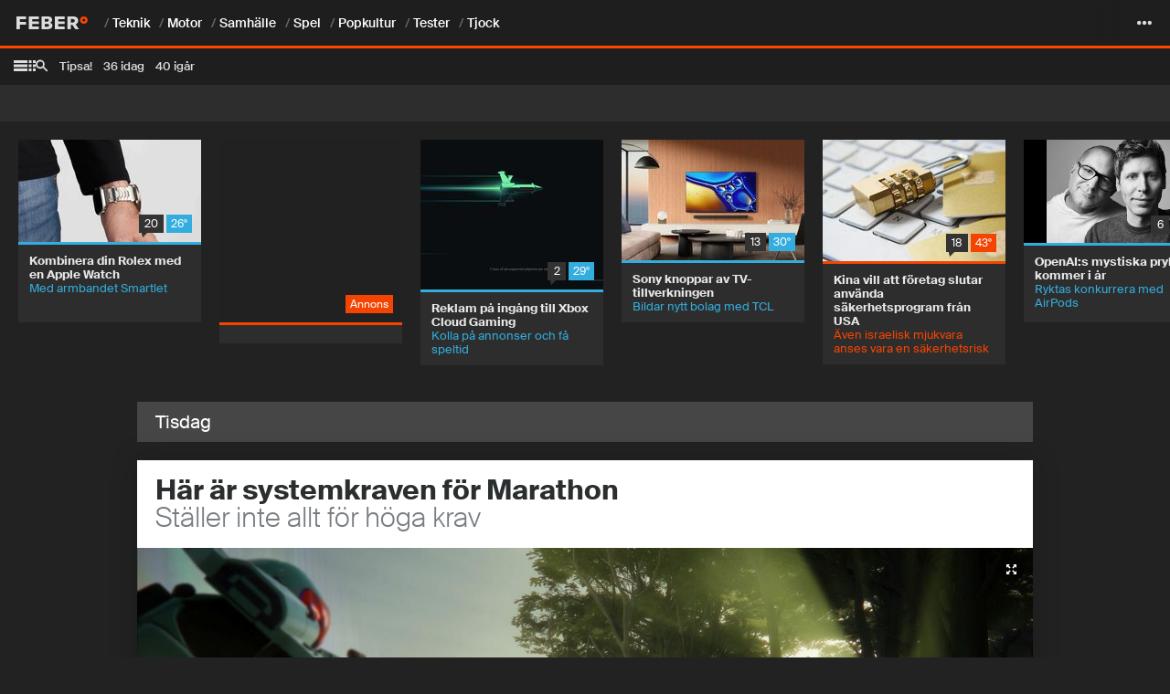

--- FILE ---
content_type: text/html; charset=UTF-8
request_url: https://www.festmaskineriet.com/exempelsida/
body_size: 9001
content:
<!DOCTYPE HTML>
<html lang="sv-SE">
<head>
	<meta charset="UTF-8">
	<title>Festmaskineriet.com  &#8211;  Exempelsida</title>

	<meta name="viewport" content="width=device-width, initial-scale=1, maximum-scale=1">
		<meta name='robots' content='max-image-preview:large' />
<link rel='dns-prefetch' href='//fonts.googleapis.com' />
<link rel='dns-prefetch' href='//s.w.org' />
<link rel="alternate" type="application/rss+xml" title="Festmaskineriet.com &raquo; flöde" href="https://www.festmaskineriet.com/feed/" />
<link rel="alternate" type="application/rss+xml" title="Festmaskineriet.com &raquo; kommentarsflöde" href="https://www.festmaskineriet.com/comments/feed/" />
		<script type="text/javascript">
			window._wpemojiSettings = {"baseUrl":"https:\/\/s.w.org\/images\/core\/emoji\/13.1.0\/72x72\/","ext":".png","svgUrl":"https:\/\/s.w.org\/images\/core\/emoji\/13.1.0\/svg\/","svgExt":".svg","source":{"concatemoji":"https:\/\/www.festmaskineriet.com\/wp-includes\/js\/wp-emoji-release.min.js?ver=5.8.12"}};
			!function(e,a,t){var n,r,o,i=a.createElement("canvas"),p=i.getContext&&i.getContext("2d");function s(e,t){var a=String.fromCharCode;p.clearRect(0,0,i.width,i.height),p.fillText(a.apply(this,e),0,0);e=i.toDataURL();return p.clearRect(0,0,i.width,i.height),p.fillText(a.apply(this,t),0,0),e===i.toDataURL()}function c(e){var t=a.createElement("script");t.src=e,t.defer=t.type="text/javascript",a.getElementsByTagName("head")[0].appendChild(t)}for(o=Array("flag","emoji"),t.supports={everything:!0,everythingExceptFlag:!0},r=0;r<o.length;r++)t.supports[o[r]]=function(e){if(!p||!p.fillText)return!1;switch(p.textBaseline="top",p.font="600 32px Arial",e){case"flag":return s([127987,65039,8205,9895,65039],[127987,65039,8203,9895,65039])?!1:!s([55356,56826,55356,56819],[55356,56826,8203,55356,56819])&&!s([55356,57332,56128,56423,56128,56418,56128,56421,56128,56430,56128,56423,56128,56447],[55356,57332,8203,56128,56423,8203,56128,56418,8203,56128,56421,8203,56128,56430,8203,56128,56423,8203,56128,56447]);case"emoji":return!s([10084,65039,8205,55357,56613],[10084,65039,8203,55357,56613])}return!1}(o[r]),t.supports.everything=t.supports.everything&&t.supports[o[r]],"flag"!==o[r]&&(t.supports.everythingExceptFlag=t.supports.everythingExceptFlag&&t.supports[o[r]]);t.supports.everythingExceptFlag=t.supports.everythingExceptFlag&&!t.supports.flag,t.DOMReady=!1,t.readyCallback=function(){t.DOMReady=!0},t.supports.everything||(n=function(){t.readyCallback()},a.addEventListener?(a.addEventListener("DOMContentLoaded",n,!1),e.addEventListener("load",n,!1)):(e.attachEvent("onload",n),a.attachEvent("onreadystatechange",function(){"complete"===a.readyState&&t.readyCallback()})),(n=t.source||{}).concatemoji?c(n.concatemoji):n.wpemoji&&n.twemoji&&(c(n.twemoji),c(n.wpemoji)))}(window,document,window._wpemojiSettings);
		</script>
		<style type="text/css">
img.wp-smiley,
img.emoji {
	display: inline !important;
	border: none !important;
	box-shadow: none !important;
	height: 1em !important;
	width: 1em !important;
	margin: 0 .07em !important;
	vertical-align: -0.1em !important;
	background: none !important;
	padding: 0 !important;
}
</style>
	<link rel='stylesheet' id='wp-block-library-css'  href='https://www.festmaskineriet.com/wp-includes/css/dist/block-library/style.min.css?ver=5.8.12' type='text/css' media='all' />
<link rel='stylesheet' id='us-body-text-font-css'  href='https://fonts.googleapis.com/css?family=PT+Sans%3A400%2C700&#038;subset=latin&#038;ver=5.8.12' type='text/css' media='all' />
<link rel='stylesheet' id='us-navigation-font-css'  href='https://fonts.googleapis.com/css?family=Dosis%3A400%2C700&#038;subset=latin&#038;ver=5.8.12' type='text/css' media='all' />
<link rel='stylesheet' id='us-heading-font-css'  href='https://fonts.googleapis.com/css?family=Dosis%3A400%2C700&#038;subset=latin&#038;ver=5.8.12' type='text/css' media='all' />
<link rel='stylesheet' id='motioncss-css'  href='https://www.festmaskineriet.com/wp-content/themes/Corsa/css/motioncss.css?ver=1' type='text/css' media='all' />
<link rel='stylesheet' id='motioncss-widgets-css'  href='https://www.festmaskineriet.com/wp-content/themes/Corsa/css/motioncss-widgets.css?ver=1' type='text/css' media='all' />
<link rel='stylesheet' id='font-awesome-css'  href='https://www.festmaskineriet.com/wp-content/themes/Corsa/css/font-awesome.css?ver=1' type='text/css' media='all' />
<link rel='stylesheet' id='magnific-popup-css'  href='https://www.festmaskineriet.com/wp-content/themes/Corsa/css/magnific-popup.css?ver=1' type='text/css' media='all' />
<link rel='stylesheet' id='style-css'  href='https://www.festmaskineriet.com/wp-content/themes/Corsa/css/style.css?ver=1' type='text/css' media='all' />
<link rel='stylesheet' id='responsive-css'  href='https://www.festmaskineriet.com/wp-content/themes/Corsa/css/responsive.css?ver=1' type='text/css' media='all' />
<script type='text/javascript' src='https://www.festmaskineriet.com/wp-content/themes/Corsa/js/modernizr.js?ver=5.8.12' id='modernizr-js'></script>
<script type='text/javascript' src='https://www.festmaskineriet.com/wp-includes/js/jquery/jquery.min.js?ver=3.6.0' id='jquery-core-js'></script>
<script type='text/javascript' src='https://www.festmaskineriet.com/wp-includes/js/jquery/jquery-migrate.min.js?ver=3.3.2' id='jquery-migrate-js'></script>
<script type='text/javascript' src='https://www.festmaskineriet.com/wp-content/themes/Corsa/js/supersized.3.2.7.js?ver=5.8.12' id='supersized_main-js'></script>
<link rel="https://api.w.org/" href="https://www.festmaskineriet.com/wp-json/" /><link rel="alternate" type="application/json" href="https://www.festmaskineriet.com/wp-json/wp/v2/pages/2" /><link rel="EditURI" type="application/rsd+xml" title="RSD" href="https://www.festmaskineriet.com/xmlrpc.php?rsd" />
<link rel="wlwmanifest" type="application/wlwmanifest+xml" href="https://www.festmaskineriet.com/wp-includes/wlwmanifest.xml" /> 
<meta name="generator" content="WordPress 5.8.12" />
<link rel="canonical" href="https://www.festmaskineriet.com/exempelsida/" />
<link rel='shortlink' href='https://www.festmaskineriet.com/?p=2' />
<link rel="alternate" type="application/json+oembed" href="https://www.festmaskineriet.com/wp-json/oembed/1.0/embed?url=https%3A%2F%2Fwww.festmaskineriet.com%2Fexempelsida%2F" />
<link rel="alternate" type="text/xml+oembed" href="https://www.festmaskineriet.com/wp-json/oembed/1.0/embed?url=https%3A%2F%2Fwww.festmaskineriet.com%2Fexempelsida%2F&#038;format=xml" />
<link rel="icon" href="https://www.festmaskineriet.com/wp-content/uploads/2014/07/cropped-FM-logga-32x32.png" sizes="32x32" />
<link rel="icon" href="https://www.festmaskineriet.com/wp-content/uploads/2014/07/cropped-FM-logga-192x192.png" sizes="192x192" />
<link rel="apple-touch-icon" href="https://www.festmaskineriet.com/wp-content/uploads/2014/07/cropped-FM-logga-180x180.png" />
<meta name="msapplication-TileImage" content="https://www.festmaskineriet.com/wp-content/uploads/2014/07/cropped-FM-logga-270x270.png" />
</head>
<body class="page-template-default page page-id-2 l-body headertype_sticky headerpos_top no_pagesections col_cont">
<style id="us_fonts_inline">
/* Main Text Font */

body,
p,
td {
	font-family: 'PT Sans';
	}
body,
p,
td {
	font-size: 16px;
	line-height: 26px;
	}
	

/* Navigation Text Font */

.l-subheader .w-nav-item.level_1 {
	font-family: 'Dosis';
	}
.l-subheader .w-nav-item.level_1 {
	font-size: 17px;
	}

	
/* Heading Text Font */

h1,
h2,
h3,
h4,
h5,
h6,
.l-preloader-counter,
.w-blog.imgpos_atleft .w-blog-entry-meta-date-day,
.w-counter-number,
.w-logo-title,
.w-pricing-item-title,
.w-pricing-item-price,
.w-tabs.layout_accordion .w-tabs-section-title-text,
.w-tabs-item-title {
	font-family: 'Dosis';
	}
h1 {
	font-size: 54px;
	line-height: 66px;
	}
h2 {
	font-size: 44px;
	line-height: 54px;
	}
h3 {
	font-size: 36px;
	line-height: 46px;
	}
h4 {
	font-size: 30px;
	line-height: 40px;
	}
h5 {
	font-size: 24px;
	line-height: 34px;
	}
h6 {
	font-size: 20px;
	line-height: 28px;
	}

</style>
<style id="us_colors_inline">
/*************************** HEADER ***************************/

/* Header Background color */
.l-header,
.l-subheader .w-nav-item.level_2:hover .w-nav-anchor.level_2,
.l-subheader .w-nav-item.level_2.active:hover .w-nav-anchor.level_2,
.l-subheader .w-nav-item.level_2.current-menu-item:hover .w-nav-anchor.level_2,
.l-subheader .w-nav-item.level_2.current-menu-ancestor:hover .w-nav-anchor.level_2,
.l-subheader .w-nav-item.level_3:hover .w-nav-anchor.level_3,
.l-subheader .w-nav-item.level_3.active:hover .w-nav-anchor.level_3,
.l-subheader .w-nav-item.level_3.current-menu-item:hover .w-nav-anchor.level_3,
.l-subheader .w-nav-item.level_3.current-menu-ancestor:hover .w-nav-anchor.level_3,
.l-subheader .w-nav.touch_enabled .w-nav-list.level_1 {
	background-color: #fff;
	}

/* Header Alternate Background Color */
.l-subheader .w-nav-item.level_1 .w-nav-anchor.level_1:before,
.l-subheader .w-nav-list.level_2,
.l-subheader .w-nav-list.level_3 {
	background-color: #f0e400;
	}
	
/* Border Color */
.l-subheader .w-nav.touch_enabled .w-nav-anchor {
	border-color: #80807e;
	}
	
/* Navigation Color */
.w-logo-title,
.l-subheader .w-nav-control,
.l-subheader .w-nav-anchor.level_1,
.l-subheader .w-nav-list.level_2 .w-nav-anchor,
.l-header .w-socials-item-link {
	color: #ff0000;
	}
	
/* Navigation Hover Color */
.w-logo-link:hover .w-logo-title,
.l-subheader .w-nav-control:hover,
.l-subheader .w-nav-control:active,
.l-subheader .w-nav-item.level_1:hover .w-nav-anchor.level_1,
.l-subheader .w-nav-item.level_2:hover .w-nav-anchor.level_2,
.l-subheader .w-nav-item.level_3:hover .w-nav-anchor.level_3 {
	color: #ff0000;
	}
	
/* Navigation Active Color */
.l-subheader .w-nav-item.level_1.active .w-nav-anchor.level_1,
.l-subheader .w-nav-item.level_1.current-menu-item .w-nav-anchor.level_1,
.l-subheader .w-nav-item.level_1.current-menu-ancestor .w-nav-anchor.level_1,
.l-subheader .w-nav-item.level_2.active .w-nav-anchor.level_2,
.l-subheader .w-nav-item.level_2.current-menu-item .w-nav-anchor.level_2,
.l-subheader .w-nav-item.level_2.current-menu-ancestor .w-nav-anchor.level_2,
.l-subheader .w-nav-item.level_3.active .w-nav-anchor.level_3,
.l-subheader .w-nav-item.level_3.current-menu-item .w-nav-anchor.level_3,
.l-subheader .w-nav-item.level_3.current-menu-ancestor .w-nav-anchor.level_3 {
	color: #ff0000;
	}



/*************************** MAIN CONTENT ***************************/

/* Background Color */
.l-section,
.l-preloader,
.color_primary .g-btn.type_primary,
.w-blog.imgpos_atleft .w-blog-entry-meta-date,
.w-clients-itemgroup,
.w-clients-nav,
.w-tabs-item.active,
#supersized li,
#prevslide,
#nextslide,
.flex-direction-nav span {
	background-color: #ffffff;
	}
.w-icon.color_border.with_circle .w-icon-link,
.w-pricing-item-title {
	color: #ffffff;
	}
.w-portfolio-item-anchor:after {
	border-bottom-color: #ffffff;
	}

/* Alternate Background Color */
.l-preloader-bar,
input[type="text"],
input[type="password"],
input[type="email"],
input[type="url"],
input[type="tel"],
input[type="number"],
input[type="date"],
textarea,
select,
.g-pagination-item,
.w-actionbox,
.no-touch .w-blog.imgpos_atleft .w-blog-entry:hover,
.w-comments-item-icon,
.l-main .w-contacts-item > i,
.w-icon.with_circle .w-icon-link,
.w-portfolio-item-details-close:hover,
.w-portfolio-item-details-arrow:hover,
.w-tabs-list,
.w-tabs.layout_accordion .w-tabs-section-title:hover,
.w-tags.layout_block .w-tags-item-link,
.w-testimonial-text {
	background-color: #f2f2f2;
	}
.w-testimonial-person:after {
	border-top-color: #f2f2f2;
	}

/* Border Color */
.w-blog.imgpos_atleft .w-blog-list,
.w-blog.imgpos_atleft .w-blog-entry,
.w-blog-entry.sticky,
.w-comments,
.w-nav-list.layout_ver .w-nav-anchor,
.w-pricing-item-h,
.w-portfolio-item-meta,
.w-shortblog-entry-meta-date,
.w-tabs.layout_accordion,
.w-tabs.layout_accordion .w-tabs-section,
#wp-calendar thead th,
#wp-calendar tbody td,
#wp-calendar tfoot td,
.widget.widget_nav_menu .menu-item a,
.widget.widget_nav_menu .menu-item a:hover {
	border-color: #e8e8e8;
	}
.g-hr-h:before,
.g-hr-h:after,
.g-btn.type_default,
.w-icon.color_border.with_circle .w-icon-link {
	background-color: #e8e8e8;
	}
.g-hr-h i,
.page-404 i,
.w-icon.color_border .w-icon-link {
	color: #e8e8e8;
	}

/* Text Color */
.l-preloader-spinner,
.l-section,
input[type="text"],
input[type="password"],
input[type="email"],
input[type="url"],
input[type="tel"],
input[type="number"],
input[type="date"],
textarea,
select,
.color_primary .g-btn.type_primary,
.l-preloader-counter,
.g-pagination-item,
.g-btn.type_default,
.w-blog.imgpos_atleft .w-blog-entry-meta-date,
.w-clients-nav,
.l-subsection.color_primary .w-clients-nav,
.l-subsection.color_primary .w-clients-nav:hover,
.l-subsection.color_dark .w-clients-nav:hover,
.l-main .w-contacts-item > i,
.w-icon-link,
.w-iconbox .w-iconbox-title,
#prevslide,
#nextslide,
.flex-direction-nav span,
#wp-calendar tbody td#today,
.widget.widget_nav_menu .menu-item.current-menu-item > a,
.widget.widget_nav_menu .menu-item.current-menu-ancestor > a {
	color: #333;
	}
.w-pricing-item-title {
	background-color: #333;
	}

/* Primary Color */
a,
.home-heading-line.type_primary,
.g-html .highlight,
.w-counter-number,
.w-icon.color_primary .w-icon-link,
.w-iconbox-icon,
.l-subsection.color_dark .w-icon-link:hover,
.w-iconbox.with_circle .w-iconbox-link:hover .w-iconbox-title,
.w-nav-list.layout_ver .w-nav-anchor:hover,
.w-nav-list.layout_ver .active .w-nav-anchor.level_1,
.w-tabs-item.active,
.w-tabs.layout_accordion .w-tabs-section.active .w-tabs-section-title,
.w-team-member-name,
.w-testimonial-person-name {
	color: #ff0000;
	}
.l-subsection.color_primary,
.home-heading-line.type_primary_bg,
.g-btn.type_primary,
input[type="submit"],
.no-touch .g-btn.type_secondary:after,
.g-pagination-item.active,
.w-actionbox.color_primary,
.w-icon.color_primary.with_circle .w-icon-link,
.w-iconbox.with_circle .w-iconbox-link:hover .w-iconbox-icon,
.w-pricing-item.type_featured .w-pricing-item-title,
.no-touch .w-team-member-links .w-team-member-links-item:hover {
	background-color: #ff0000;
	}
.g-html blockquote,
.w-clients.columns_5 .w-clients-item:hover,
.w-tabs-item.active {
	border-color: #ff0000;
	}
.no-touch .w-iconbox.with_circle .w-iconbox-icon:after {
	box-shadow: 0 0 0 3px #ff0000;
	}

/* Secondary Color */
a:hover,
a:active,
.home-heading-line.type_secondary,
.w-icon.color_secondary .w-icon-link,
.w-iconbox-link:hover .w-iconbox-icon,
.w-iconbox-link:hover .w-iconbox-title,
.w-tags-item-link:hover,
.widget.widget_nav_menu .menu-item a:hover:before,
.widget.widget_tag_cloud .tagcloud a:hover {
	color: #fff200;
	}
.home-heading-line.type_secondary_bg,
.no-touch .g-btn.type_default:after,
.no-touch .g-btn.type_primary:after,
.no-touch input[type="submit"]:hover,
.g-btn.type_secondary,
.g-pagination-item:hover,
.w-icon.color_secondary.with_circle .w-icon-link,
.w-iconbox.with_circle .w-iconbox-icon,
.w-tags.layout_block .w-tags-item-link:hover {
	background-color: #fff200;
	}
	
/* Fade Elements Color */
.w-bloglist-entry:before,
.w-blogpost-meta i,
.w-blogpost-meta,
.w-comments-title i,
.w-comments-item-icon,
.w-comments-item-date,
.w-icon.color_fade .w-icon-link,
.w-links-anchor:before,
.w-socials-item-link,
.w-testimonial-person,
#wp-calendar thead th,
#wp-calendar tbody td,
.widget.widget_archive ul li:before,
.widget.widget_categories ul li:before,
.widget.widget_nav_menu .menu-item a:before,
.widget.widget_recent_entries ul li:before,
.widget.widget_rss ul li span,
.widget.widget_rss ul li cite,
.widget.widget_tag_cloud .tagcloud a {
	color: #999;
	}
input[type="text"]:focus,
input[type="password"]:focus,
input[type="email"]:focus,
input[type="url"]:focus,
input[type="tel"]:focus,
input[type="number"]:focus,
input[type="date"]:focus,
textarea:focus,
select:focus {
	box-shadow: 0 0 0 2px #999;
	}

	
	
/*************************** ALTERNATE CONTENT ***************************/

/* Background Color */
.l-subsection.color_alternate,
.color_alternate .color_primary .g-btn.type_primary,
.color_alternate .w-blog.imgpos_atleft .w-blog-entry-meta-date,
.color_alternate .w-clients-itemgroup,
.color_alternate .w-clients-nav,
.color_alternate .w-tabs-item.active {
	background-color: #fbff8c;
	}
.color_alternate .w-pricing-item-title,
.color_alternate .w-icon.color_border.with_circle .w-icon-link {
	color: #fbff8c;
	}
.color_alternate .w-portfolio-item-anchor:after {
	border-bottom-color: #fbff8c;
	}

/* Alternate Background Color */
.color_alternate .g-btn.type_default,
.color_alternate input[type="text"],
.color_alternate input[type="password"],
.color_alternate input[type="email"],
.color_alternate input[type="url"],
.color_alternate input[type="tel"],
.color_alternate input[type="number"],
.color_alternate input[type="date"],
.color_alternate textarea,
.color_alternate select,
.color_alternate .g-pagination-item,
.color_alternate .w-actionbox,
.no-touch .color_alternate .w-blog.imgpos_atleft .w-blog-entry:hover,
.color_alternate .w-comments-item-icon,
.color_alternate .w-contacts-item > i,
.color_alternate .w-icon.with_circle .w-icon-link,
.color_alternate .w-portfolio-item-details-close:hover,
.color_alternate .w-portfolio-item-details-arrow:hover,
.color_alternate .w-tabs-list,
.color_alternate .w-tabs.layout_accordion .w-tabs-section-title:hover,
.color_alternate .w-tags.layout_block .w-tags-item-link,
.color_alternate .w-testimonial-text {
	background-color: #ffffff;
	}
.color_alternate .w-testimonial-person:after {
	border-top-color: #ffffff;
	}

/* Border Color */
.color_alternate .w-blog.imgpos_atleft .w-blog-list,
.color_alternate .w-blog.imgpos_atleft .w-blog-entry,
.color_alternate .w-blog-entry.sticky,
.color_alternate .w-comments,
.color_alternate .w-nav-list.layout_ver .w-nav-anchor,
.color_alternate .w-pricing-item-h,
.color_alternate .w-portfolio-item-meta,
.color_alternate .w-shortblog-entry-meta-date,
.color_alternate .w-tabs.layout_accordion,
.color_alternate .w-tabs.layout_accordion .w-tabs-section,
.color_alternate #wp-calendar thead th,
.color_alternate #wp-calendar tbody td,
.color_alternate #wp-calendar tfoot td,
.color_alternate .widget.widget_nav_menu .menu-item a,
.color_alternate .widget.widget_nav_menu .menu-item a:hover {
	border-color: #dec7ab;
	}
.color_alternate .g-hr-h:before,
.color_alternate .g-hr-h:after,
.color_alternate .g-btn.type_default,
.color_alternate .w-icon.color_border.with_circle .w-icon-link {
	background-color: #dec7ab;
	}
.color_alternate .g-hr-h i,
.color_alternate .page-404 i,
.color_alternate .w-icon.color_border .w-icon-link {
	color: #dec7ab;
	}

/* Text Color */
.color_alternate,
.color_alternate input[type="text"],
.color_alternate input[type="password"],
.color_alternate input[type="email"],
.color_alternate input[type="url"],
.color_alternate input[type="tel"],
.color_alternate input[type="number"],
.color_alternate input[type="date"],
.color_alternate textarea,
.color_alternate select,
.color_alternate .g-pagination-item,
.color_alternate .g-btn.type_default,
.color_alternate .w-blog.imgpos_atleft .w-blog-entry-meta-date,
.color_alternate .w-clients-nav,
.color_alternate .w-contacts-item > i,
.color_alternate .w-icon-link,
.color_alternate .w-iconbox .w-iconbox-title,
.color_alternate  #wp-calendar tbody td#today,
.color_alternate .widget.widget_nav_menu .menu-item.current-menu-item > a,
.color_alternate .widget.widget_nav_menu .menu-item.current-menu-ancestor > a {
	color: #ffffff;
	}
.color_alternate .w-pricing-item-title {
	background-color: #ffffff;
	}

/* Primary Color */
.color_alternate a,
.color_alternate .home-heading-line.type_primary,
.color_alternate .g-html .highlight,
.color_alternate .w-counter-number,
.color_alternate .w-icon.color_primary .w-icon-link,
.color_alternate .w-iconbox-icon,
.color_alternate .w-iconbox.with_circle .w-iconbox-link:hover .w-iconbox-title,
.color_alternate .w-nav-list.layout_ver .w-nav-anchor:hover,
.color_alternate .w-nav-list.layout_ver .active .w-nav-anchor.level_1,
.color_alternate .w-tabs-item.active,
.color_alternate .w-tabs.layout_accordion .w-tabs-section.active .w-tabs-section-title,
.color_alternate .w-team-member-name,
.color_alternate .w-testimonial-person-name {
	color: #ff5842;
	}
.color_alternate .home-heading-line.type_primary_bg,
.color_alternate .g-btn.type_primary,
.color_alternate input[type="submit"],
.no-touch .color_alternate .g-btn.type_secondary:after,
.color_alternate .g-pagination-item.active,
.color_alternate .w-actionbox.color_primary,
.color_alternate .w-icon.color_primary.with_circle .w-icon-link,
.color_alternate .w-iconbox.with_circle:hover .w-iconbox-icon,
.color_alternate .w-pricing-item.type_featured .w-pricing-item-title,
.no-touch .color_alternate .w-team-member-links .w-team-member-links-item:hover {
	background-color: #ff5842;
	}
.color_alternate .g-html blockquote,
.color_alternate .w-clients.columns_5 .w-clients-item:hover,
.color_alternate .w-tabs-item.active {
	border-color: #ff5842;
	}
.no-touch .color_alternate .w-iconbox.with_circle .w-iconbox-icon:after {
	box-shadow: 0 0 0 3px #ff5842;
	}

/* Secondary Color */
.color_alternate a:hover,
.color_alternate a:active,
.color_alternate .home-heading-line.type_secondary,
.color_alternate .w-icon.color_secondary .w-icon-link,
.color_alternate .w-tags-item-link:hover,
.color_alternate .widget.widget_nav_menu .menu-item a:hover:before,
.color_alternate .widget.widget_tag_cloud .tagcloud a:hover {
	color: #444;
	}
.color_alternate .home-heading-line.type_secondary_bg,
.no-touch .color_alternate .g-btn.type_default:after,
.no-touch .color_alternate .g-btn.type_primary:after,
.no-touch .color_alternate input[type="submit"]:hover,
.color_alternate .g-btn.type_secondary,
.color_alternate .g-pagination-item:hover,
.color_alternate .w-icon.color_secondary.with_circle .w-icon-link,
.color_alternate .w-iconbox.with_circle .w-iconbox-icon,
.color_alternate .w-tags.layout_block .w-tags-item-link:hover {
	background-color: #444;
	}
	
/* Fade Elements Color */
.color_alternate .w-bloglist-entry:before,
.color_alternate .w-blogpost-meta i,
.color_alternate .w-blogpost-meta,
.color_alternate .w-comments-title i,
.color_alternate .w-comments-item-icon,
.color_alternate .w-comments-item-date,
.color_alternate .w-icon.color_fade .w-icon-link,
.color_alternate .w-links-anchor:before,
.color_alternate .w-socials-item-link,
.color_alternate .w-testimonial-person,
.color_alternate #wp-calendar thead th,
.color_alternate #wp-calendar tbody td,
.color_alternate .widget.widget_archive ul li:before,
.color_alternate .widget.widget_categories ul li:before,
.color_alternate .widget.widget_nav_menu .menu-item a:before,
.color_alternate .widget.widget_recent_entries ul li:before,
.color_alternate .widget.widget_rss ul li span,
.color_alternate .widget.widget_rss ul li cite,
.color_alternate .widget.widget_tag_cloud .tagcloud a {
	color: #9e8f7e;
	}
.color_alternate input[type="text"]:focus,
.color_alternate input[type="password"]:focus,
.color_alternate input[type="email"]:focus,
.color_alternate input[type="url"]:focus,
.color_alternate input[type="tel"]:focus,
.color_alternate input[type="number"]:focus,
.color_alternate input[type="date"]:focus,
.color_alternate textarea:focus,
.color_alternate select:focus {
	box-shadow: 0 0 0 2px #9e8f7e;
	}
	

	
/*************************** FOOTER ***************************/

/* Background Color */
.l-footer {
	background-color: #333;
	}

/* Border Color */
.l-subfooter.at_top,
.l-footer #wp-calendar thead th,
.l-footer #wp-calendar tbody td,
.l-footer #wp-calendar tfoot td,
.l-footer .widget.widget_nav_menu .menu-item a,
.l-footer .widget.widget_nav_menu .menu-item a:hover {
	border-color: #444;
	}
.l-footer input[type="text"],
.l-footer input[type="password"],
.l-footer input[type="email"],
.l-footer input[type="url"],
.l-footer input[type="tel"],
.l-footer input[type="number"],
.l-footer input[type="date"],
.l-footer textarea,
.l-footer select {
	background-color: #444;
	}

/* Text Color */
.l-footer,
.l-footer .w-socials-item-link,
.l-footer #wp-calendar thead th,
.l-footer #wp-calendar tbody td,
.l-footer #wp-calendar tbody td#today,
.l-footer .widget.widget_archive ul li:before,
.l-footer .widget.widget_categories ul li:before,
.l-footer .widget.widget_nav_menu .menu-item a:before,
.l-footer .widget.widget_recent_entries ul li:before,
.l-footer .widget.widget_rss ul li span,
.l-footer .widget.widget_rss ul li cite,
.l-footer .widget.widget_tag_cloud .tagcloud a {
	color: #999;
	}
.l-footer input[type="text"]:focus,
.l-footer input[type="password"]:focus,
.l-footer input[type="email"]:focus,
.l-footer input[type="url"]:focus,
.l-footer input[type="tel"]:focus,
.l-footer input[type="number"]:focus,
.l-footer input[type="date"]:focus,
.l-footer textarea:focus,
.l-footer select:focus {
	box-shadow: 0 0 0 2px #999;
	}

/* Link Color */
.l-footer a,
.l-footer input[type="text"],
.l-footer input[type="password"],
.l-footer input[type="email"],
.l-footer input[type="url"],
.l-footer input[type="tel"],
.l-footer input[type="number"],
.l-footer input[type="date"],
.l-footer textarea,
.l-footer select {
	color: #ddd;
	}

/* Link Hover Color */
.l-footer a:hover,
.l-footer a:active,
.l-footer .w-tags-item-link:hover,
.l-footer .widget.widget_nav_menu .menu-item a:hover:before,
.l-footer .widget.widget_tag_cloud .tagcloud a:hover {
	color: #ff5842;
	}

</style>
<style>
.calendar-container {
    position: relative;
    padding-bottom: 75%;
    height: 0;
    overflow: hidden;
}
.calendar-container iframe {
    position: absolute;
    top:0;
    left: 0;
    width: 100%;
    height: 100%;
}</style>
<!-- HEADER -->
<div class="l-header">
	<div class="l-header-h">

		<!-- subheader -->
		<div class="l-subheader">
			<div class="l-subheader-h i-cf">

				<!-- logo -->
				<div class="w-logo">
					<div class="w-logo-h">
						<a class="w-logo-link" href="http://www.festmaskineriet.com">
							<img class="w-logo-img" src="http://www.festmaskineriet.com/wp-content/uploads/2014/07/ejskuggad.png"  alt="Festmaskineriet.com">
							<span class="w-logo-title">
								<span class="w-logo-title-h">FestMaskineriet</span>
							</span>
						</a>
					</div>
				</div>
              <div class="w-socials size_normal">
                    <div class="w-socials-h">
                        <div class="w-socials-list">
                            <div class="w-socials-item facebook">
    <a class="w-socials-item-link" target="_blank" href="https://www.facebook.com/festmaskineriet">
        <i class="fa fa-facebook"></i>
    </a>
    <div class="w-socials-item-popup">
        <div class="w-socials-item-popup-h">
            <span class="w-socials-item-popup-text">Facebook</span>
        </div>
    </div>
    </div><div class="w-socials-item instagram">
    <a class="w-socials-item-link" target="_blank" href="https://www.instagram.com/festmaskineriet/">
        <i class="fa fa-instagram"></i>
    </a>
    <div class="w-socials-item-popup">
        <div class="w-socials-item-popup-h">
            <span class="w-socials-item-popup-text">Instagram</span>
        </div>
    </div>
    </div>                        </div>
                    </div>
                </div>
				<!-- nav -->
				<nav class="w-nav">
					<div class="w-nav-h">
						<div class="w-nav-control">
							<i class="fa fa-bars"></i>
						</div>
						<div class="w-nav-list layout_hor width_auto level_1">
							<div class="w-nav-list-h"><div id="menu-item-2408" class="menu-item menu-item-type-post_type menu-item-object-us_main_page_section w-nav-item level_1 menu-item-2408"><div class="w-nav-item-h"><a class="w-nav-anchor level_1"  href="https://www.festmaskineriet.com/#home"><span class="w-nav-title">Hem</span><span class="w-nav-hint"></span></a></div></div>
<div id="menu-item-2407" class="menu-item menu-item-type-post_type menu-item-object-us_main_page_section menu-item-has-children with_sublevel w-nav-item level_1 menu-item-2407"><div class="w-nav-item-h"><a class="w-nav-anchor level_1"  href="https://www.festmaskineriet.com/#about-2"><span class="w-nav-title">Festmaskineriet</span><span class="w-nav-hint"></span></a>
<div class="w-nav-list level_2 place_down show_onhover"><div class="w-nav-list-h">
	<div id="menu-item-3863" class="menu-item menu-item-type-post_type menu-item-object-us_main_page_section w-nav-item level_2 menu-item-3863"><div class="w-nav-item-h"><a class="w-nav-anchor level_2"  href="https://www.festmaskineriet.com/#about-2"><span class="w-nav-title">Festmaskineriet</span><span class="w-nav-hint"></span></a>	</div></div>
	<div id="menu-item-2410" class="menu-item menu-item-type-post_type menu-item-object-us_main_page_section w-nav-item level_2 menu-item-2410"><div class="w-nav-item-h"><a class="w-nav-anchor level_2"  href="https://www.festmaskineriet.com/#portfolio"><span class="w-nav-title">Vi i FM</span><span class="w-nav-hint"></span></a>	</div></div>
</div></div>
</div></div>
<div id="menu-item-2411" class="menu-item menu-item-type-post_type menu-item-object-us_main_page_section menu-item-has-children with_sublevel w-nav-item level_1 menu-item-2411"><div class="w-nav-item-h"><a class="w-nav-anchor level_1"  href="https://www.festmaskineriet.com/#services"><span class="w-nav-title">Arrangemang</span><span class="w-nav-hint"></span></a>
<div class="w-nav-list level_2 place_down show_onhover"><div class="w-nav-list-h">
	<div id="menu-item-3823" class="menu-item menu-item-type-post_type menu-item-object-page w-nav-item level_2 menu-item-3823"><div class="w-nav-item-h"><a class="w-nav-anchor level_2"  href="https://www.festmaskineriet.com/olstopet2022/"><span class="w-nav-title">Ölstopet 2023</span><span class="w-nav-hint"></span></a>	</div></div>
	<div id="menu-item-3824" class="menu-item menu-item-type-post_type menu-item-object-us_main_page_section w-nav-item level_2 menu-item-3824"><div class="w-nav-item-h"><a class="w-nav-anchor level_2"  href="https://www.festmaskineriet.com/#services"><span class="w-nav-title">Alla arrangemang</span><span class="w-nav-hint"></span></a>	</div></div>
</div></div>
</div></div>
<div id="menu-item-2409" class="menu-item menu-item-type-post_type menu-item-object-us_main_page_section menu-item-has-children with_sublevel w-nav-item level_1 menu-item-2409"><div class="w-nav-item-h"><a class="w-nav-anchor level_1"  href="https://www.festmaskineriet.com/#our-team"><span class="w-nav-title">Galleri</span><span class="w-nav-hint"></span></a>
<div class="w-nav-list level_2 place_down show_onhover"><div class="w-nav-list-h">
	<div id="menu-item-3851" class="menu-item menu-item-type-post_type menu-item-object-us_main_page_section w-nav-item level_2 menu-item-3851"><div class="w-nav-item-h"><a class="w-nav-anchor level_2"  href="https://www.festmaskineriet.com/#our-team"><span class="w-nav-title">Bilder från alla arrangemang</span><span class="w-nav-hint"></span></a>	</div></div>
	<div id="menu-item-3850" class="menu-item menu-item-type-post_type menu-item-object-us_main_page_section w-nav-item level_2 menu-item-3850"><div class="w-nav-item-h"><a class="w-nav-anchor level_2"  href="https://www.festmaskineriet.com/#instagram"><span class="w-nav-title">Instagram</span><span class="w-nav-hint"></span></a>	</div></div>
</div></div>
</div></div>
<div id="menu-item-3859" class="menu-item menu-item-type-post_type menu-item-object-page menu-item-has-children with_sublevel w-nav-item level_1 menu-item-3859"><div class="w-nav-item-h"><a class="w-nav-anchor level_1"  href="https://www.festmaskineriet.com/kontakt/"><span class="w-nav-title">Kontakt</span><span class="w-nav-hint"></span></a>
<div class="w-nav-list level_2 place_down show_onhover"><div class="w-nav-list-h">
	<div id="menu-item-3861" class="menu-item menu-item-type-post_type menu-item-object-page w-nav-item level_2 menu-item-3861"><div class="w-nav-item-h"><a class="w-nav-anchor level_2"  href="https://www.festmaskineriet.com/kontakt/"><span class="w-nav-title">Kontakta oss</span><span class="w-nav-hint"></span></a>	</div></div>
	<div id="menu-item-3803" class="menu-item menu-item-type-post_type menu-item-object-us_main_page_section w-nav-item level_2 menu-item-3803"><div class="w-nav-item-h"><a class="w-nav-anchor level_2"  href="https://www.festmaskineriet.com/#andra-sidor-pa-m-sektionen"><span class="w-nav-title">Andra sidor på M-sektionen</span><span class="w-nav-hint"></span></a>	</div></div>
	<div id="menu-item-3826" class="menu-item menu-item-type-post_type menu-item-object-page w-nav-item level_2 menu-item-3826"><div class="w-nav-item-h"><a class="w-nav-anchor level_2"  href="https://www.festmaskineriet.com/festerivanner/"><span class="w-nav-title">Festerivänner</span><span class="w-nav-hint"></span></a>	</div></div>
</div></div>
</div></div>
<div id="menu-item-3862" class="menu-item menu-item-type-post_type menu-item-object-page w-nav-item level_1 menu-item-3862"><div class="w-nav-item-h"><a class="w-nav-anchor level_1"  href="https://www.festmaskineriet.com/festkalender/"><span class="w-nav-title">Festkalender</span><span class="w-nav-hint"></span></a></div></div>
<div id="menu-item-2415" class="menu-item menu-item-type-post_type menu-item-object-page w-nav-item level_1 menu-item-2415"><div class="w-nav-item-h"><a class="w-nav-anchor level_1"  href="https://www.festmaskineriet.com/patet/"><span class="w-nav-title">Patet</span><span class="w-nav-hint"></span></a></div></div>
<div id="menu-item-3436" class="menu-item menu-item-type-post_type menu-item-object-us_main_page_section w-nav-item level_1 menu-item-3436"><div class="w-nav-item-h"><a class="w-nav-anchor level_1"  href="https://www.festmaskineriet.com/#vara-samarbetspartners"><span class="w-nav-title">Våra samarbetspartners</span><span class="w-nav-hint"></span></a></div></div>
</div>						</div>
					</div>
				</nav>

			</div>
		</div>

	</div>
</div>
<!-- /HEADER -->

<!-- MAIN -->
<div class="l-main">
	<div class="l-main-h">	<section class="l-section">
		<div class="l-subsection"><div class="l-subsection-h"><div class="l-subsection-hh g-html i-cf"><p><meta http-equiv="refresh" content="0; url=http://feber.se/"/></p>
<p>Detta är en exempelsida. Den skiljer sig från ett blogginlägg eftersom den är statisk och kommer att finnas på samma plats hela tiden, den kommer troligen att visas i din sidnavigering (i de flesta teman). De flesta börjar med en Om-sida som introducerar dem för potentiella besökare. Den skulle t.ex kunna ha följande innehåll:</p>
<blockquote><p>Hej där! Jag är cykelbud på dagen, blivande skådespelare på natten och detta är min blogg. Jag bor i Örebro, har en katt som heter Lurv och jag gillar Pina Coladas. (och att simma i Göta kanal).</p></blockquote>
<p>&#8230; eller något liknande detta:</p>
<blockquote><p>Den officiella svenska portalen för WordPress, WordPress Sverige grundades 2007 och tillhandahåller svenska översättningar för WordPress, teman och tillägg. Behöver man hjälp med att komma igång eller stöter på problem så är WordPress Sverige den perfekta platsen att få svensk support på. Du hittar portalen på wpsv.se.</p></blockquote>
<p>Som ny WordPress-användare bör du gå till <a href="http://www.festmaskineriet.com/wp-admin/">din adminpanel</a> för att ta bort denna sida och sedan skapa nya sidor för ditt innehåll. Ha det så kul!</p>
</div></div></div>	</section>
</div>
</div>
<!-- /MAIN -->

<!-- FOOTER -->
<div class="l-footer color_dark">
	<div class="l-footer-h">

					<!-- subfooter: top -->
			<div class="l-subfooter at_top">
				<div class="l-subfooter-h g-cols cols_fluid">

					<div class="one-third">
											</div>

					<div class="one-third">
						<div id="text-3" class="widget widget_text"><h5>På återseende!</h5>			<div class="textwidget"><p><em><strong>Fridens liljor.</strong></em></p>
</div>
		</div>					</div>

					<div class="one-third">
						<div id="text-4" class="widget widget_text">			<div class="textwidget"><strong>FestMaskineriet</strong>
<iframe src="https://www.facebook.com/plugins/page.php?href=https%3A%2F%2Fwww.facebook.com%2FFestmaskineriet-120245431319436%2F&tabs=timeline&width=500&height=220&small_header=false&adapt_container_width=true&hide_cover=false&show_facepile=true&appId" style="border:none;overflow:hidden" scrolling="no" frameborder="0" allowTransparency="true"></iframe></div>
		</div>					</div>

				</div>
			</div>
		
		<!-- subfooter -->
		<div class="l-subfooter at_bottom">
			<div class="l-subfooter-h i-cf">

				<div class="w-copyright"></div>

				<div class="w-socials size_normal">
					<div class="w-socials-h">
						<div class="w-socials-list">

<div class="w-socials-item facebook">
					<a class="w-socials-item-link" target="_blank" href="https://www.facebook.com/pages/FM-skvaller/120245431319436">
						<i class="fa fa-facebook"></i>
					</a>
					<div class="w-socials-item-popup">
						<div class="w-socials-item-popup-h">
							<span class="w-socials-item-popup-text">Facebook</span>
						</div>
					</div>
					</div>


						</div>
					</div>
				</div>

			</div>
		</div>

	</div>
</div>
<!-- /FOOTER -->
<a class="w-toplink" href="#"><i class="fa fa-chevron-up"></i></a>
<script>
	window.ajaxURL = 'https://www.festmaskineriet.com/wp-admin/admin-ajax.php';
	window.nameFieldError = "Please enter Your Name!";
	window.emailFieldError = "Please enter Your Email!";
	window.phoneFieldError = "Please enter Your Phone!";
	window.messageFieldError = "Please enter Message!";
	window.messageFormSuccess = "Message Sent!";
	window.mobileNavWidth = "1024";	jQuery(document).ready(function() { jQuery('.w-logo-img').css('height', '80%')});	</script>
<script type='text/javascript' src='https://www.festmaskineriet.com/wp-content/themes/Corsa/js/jquery.easing.min.js?ver=5.8.12' id='jquery_easing-js'></script>
<script type='text/javascript' src='https://www.festmaskineriet.com/wp-content/themes/Corsa/js/jquery.isotope.js?ver=5.8.12' id='isotope-js'></script>
<script type='text/javascript' src='https://www.festmaskineriet.com/wp-content/themes/Corsa/js/jquery.carousello.js?ver=5.8.12' id='carousello-js'></script>
<script type='text/javascript' src='https://www.festmaskineriet.com/wp-content/themes/Corsa/js/jquery.flexslider.js?ver=5.8.12' id='us_flexslider-js'></script>
<script type='text/javascript' src='https://www.festmaskineriet.com/wp-content/themes/Corsa/js/jquery.jgrowl.js?ver=5.8.12' id='jgrowl-js'></script>
<script type='text/javascript' src='https://www.festmaskineriet.com/wp-content/themes/Corsa/js/jquery.gmap.min.js?ver=5.8.12' id='gmap-js'></script>
<script type='text/javascript' src='https://www.festmaskineriet.com/wp-content/themes/Corsa/js/jquery.magnific-popup.js?ver=5.8.12' id='magnific-popup-js'></script>
<script type='text/javascript' src='https://www.festmaskineriet.com/wp-content/themes/Corsa/js/jquery.parallax.js?ver=5.8.12' id='parallax-js'></script>
<script type='text/javascript' src='https://www.festmaskineriet.com/wp-content/themes/Corsa/js/supersized.shutter.js?ver=5.8.12' id='supersized_shutter-js'></script>
<script type='text/javascript' src='https://www.festmaskineriet.com/wp-content/themes/Corsa/js/waypoints.min.js?ver=5.8.12' id='waypoints-js'></script>
<script type='text/javascript' src='https://www.festmaskineriet.com/wp-includes/js/imagesloaded.min.js?ver=4.1.4' id='imagesloaded-js'></script>
<script type='text/javascript' id='mediaelement-core-js-before'>
var mejsL10n = {"language":"sv","strings":{"mejs.download-file":"Ladda ner fil","mejs.install-flash":"Din webbl\u00e4sare har ingen Flash-spelare aktiverad eller installerad. Aktivera ditt till\u00e4gg f\u00f6r Flash eller h\u00e4mta senaste versionen p\u00e5 https:\/\/get.adobe.com\/flashplayer\/","mejs.fullscreen":"Fullsk\u00e4rm","mejs.play":"Spela upp","mejs.pause":"Paus","mejs.time-slider":"S\u00f6kare","mejs.time-help-text":"Anv\u00e4nd v\u00e4nster\/h\u00f6ger-piltangenter f\u00f6r att hoppa en sekund, upp\/ner-piltangenter f\u00f6r att hoppa tio sekunder.","mejs.live-broadcast":"Direkts\u00e4ndning","mejs.volume-help-text":"Anv\u00e4nd upp\/ner-piltangenterna f\u00f6r att h\u00f6ja eller s\u00e4nka volymen.","mejs.unmute":"S\u00e4tt p\u00e5 ljud","mejs.mute":"Ljud av","mejs.volume-slider":"Volymkontroll","mejs.video-player":"Videospelare","mejs.audio-player":"Ljudspelare","mejs.captions-subtitles":"Textning","mejs.captions-chapters":"Kapitel","mejs.none":"Inget","mejs.afrikaans":"Afrikaans","mejs.albanian":"Albanska","mejs.arabic":"Arabiska","mejs.belarusian":"Vitryska","mejs.bulgarian":"Bulgariska","mejs.catalan":"Katalanska","mejs.chinese":"Kinesiska","mejs.chinese-simplified":"Kinesiska (f\u00f6renklad)","mejs.chinese-traditional":"Kinesiska (traditionell)","mejs.croatian":"Kroatiska","mejs.czech":"Tjeckiska","mejs.danish":"Danska","mejs.dutch":"Nederl\u00e4ndska","mejs.english":"Engelska","mejs.estonian":"Estniska","mejs.filipino":"Filippinska","mejs.finnish":"Finska","mejs.french":"Franska","mejs.galician":"Galiciska","mejs.german":"Tyska","mejs.greek":"Grekiska","mejs.haitian-creole":"Haitisk kreol","mejs.hebrew":"Hebreiska","mejs.hindi":"Hindi","mejs.hungarian":"Ungerska","mejs.icelandic":"Isl\u00e4ndska","mejs.indonesian":"Indonesiska","mejs.irish":"Iriska","mejs.italian":"Italienska","mejs.japanese":"Japanska","mejs.korean":"Koreanska","mejs.latvian":"Lettiska","mejs.lithuanian":"Litauiska","mejs.macedonian":"Makedonska","mejs.malay":"Malajiska","mejs.maltese":"Maltesiska","mejs.norwegian":"Norska","mejs.persian":"Persiska","mejs.polish":"Polska","mejs.portuguese":"Portugisiska","mejs.romanian":"Rum\u00e4nska","mejs.russian":"Ryska","mejs.serbian":"Serbiska","mejs.slovak":"Slovakiska","mejs.slovenian":"Slovenska","mejs.spanish":"Spanska","mejs.swahili":"Swahili","mejs.swedish":"Svenska","mejs.tagalog":"Tagalog","mejs.thai":"Thail\u00e4ndska","mejs.turkish":"Turkiska","mejs.ukrainian":"Ukrainska","mejs.vietnamese":"Vietnamesiska","mejs.welsh":"Kymriska","mejs.yiddish":"Jiddisch"}};
</script>
<script type='text/javascript' src='https://www.festmaskineriet.com/wp-includes/js/mediaelement/mediaelement-and-player.min.js?ver=4.2.16' id='mediaelement-core-js'></script>
<script type='text/javascript' src='https://www.festmaskineriet.com/wp-includes/js/mediaelement/mediaelement-migrate.min.js?ver=5.8.12' id='mediaelement-migrate-js'></script>
<script type='text/javascript' id='mediaelement-js-extra'>
/* <![CDATA[ */
var _wpmejsSettings = {"pluginPath":"\/wp-includes\/js\/mediaelement\/","classPrefix":"mejs-","stretching":"responsive"};
/* ]]> */
</script>
<script type='text/javascript' src='https://www.festmaskineriet.com/wp-content/themes/Corsa/js/us.widgets.js?ver=5.8.12' id='us_widgets-js'></script>
<script type='text/javascript' src='https://www.festmaskineriet.com/wp-content/themes/Corsa/js/responsive.js?ver=5.8.12' id='responsive-js'></script>
<script type='text/javascript' src='https://www.festmaskineriet.com/wp-content/themes/Corsa/js/plugins.js?ver=5.8.12' id='plugins-js'></script>
<script type='text/javascript' src='https://www.festmaskineriet.com/wp-includes/js/comment-reply.min.js?ver=5.8.12' id='comment-reply-js'></script>
<script type='text/javascript' src='https://www.festmaskineriet.com/wp-includes/js/wp-embed.min.js?ver=5.8.12' id='wp-embed-js'></script>
</body>
</html>

--- FILE ---
content_type: text/html; charset=utf-8
request_url: https://feber.se/
body_size: 160945
content:

<!DOCTYPE html>
<html xmlns="http://www.w3.org/1999/xhtml" lang="sv" xml:lang="sv">

	






 									
		
	










<head>
	
	<!-- This is  Head5 AKTUELL FIL, men ska bytas ut! -->

	<meta http-equiv="Content-Type" content="text/html; charset=utf-8" />
	
	
	
	<meta property="sesamy:client-id" content="feber" />
	<meta property="sesamy:analytics" content="false" />
	
	
	<script>
		var doc = document.documentElement;
		doc.setAttribute('data-useragent', navigator.userAgent);
	</script>
	
	

	<base target="_top" />
	
		<meta property="fb:pages" content="103483998600" />
		
		
		

	
	
	
	
	<link rel="preconnect" href="https://i.ytimg.com">
	<link rel="preconnect" href="https://static.feber.se">

	<link rel="preload" href="/fonts/SuisseIntl-Light-WebS.woff2" as="font" type="font/woff2" crossorigin>
	<link rel="preload" href="/fonts/SuisseIntl-Regular-WebS.woff2" as="font" type="font/woff2" crossorigin>
	<link rel="preload" href="/fonts/SuisseIntl-SemiBold-WebS.woff2" as="font" type="font/woff2" crossorigin>
	<link rel="preload" href="/fonts/SuisseIntl-Bold-WebS.woff2" as="font" type="font/woff2" crossorigin>
	<link rel="preload" href="/fonts/SuisseIntl-Medium-WebS.woff2" as="font" type="font/woff2" crossorigin>
	<link rel="preload" href="/fonts/SuisseIntl-Book-WebS.woff2" as="font" type="font/woff2" crossorigin>
	<link rel="preload" href="/fonts/Lato-Regular.woff2" as="font" type="font/woff2" crossorigin>

	

	

	
			<link rel="preload" href="/js/sesamy-bundle.min.js" as="script" crossorigin="anonymous">
		
		
	<!-- f-embed script -->
	

<script>
!function(){"use strict";const e={};function t(e,t,i){if(i=i||1e4,e())return void t();const n=setInterval((()=>{e()&&(clearInterval(n),t())}),100);setTimeout((()=>clearInterval(n)),i)}function i(t){if(!t||"true"===t.dataset.initialized)return;const i=t.dataset.type;if(!i)return void console.error("f-embed: data-type krävs");const n=e[i.toLowerCase()];if(n){t.dataset.initialized="true";try{n.init(t,i)}catch(e){console.error("f-embed: Init-fel",e),t.dataset.initialized="false"}}else console.error("f-embed: Okänd typ:",i)}function n(){document.querySelectorAll('f-embed:not([data-initialized="true"])').forEach(i)}function o(){if(!window.MutationObserver)return;new MutationObserver((function(e){e.forEach((function(e){e.addedNodes.forEach((function(e){1===e.nodeType&&"f-embed"===e.tagName.toLowerCase()?i(e):1===e.nodeType&&e.querySelectorAll&&e.querySelectorAll('f-embed:not([data-initialized="true"])').forEach(i)}))}))})).observe(document.body,{childList:!0,subtree:!0})}e.youtube=function(){const e={};let i=null;return{init:function(e,t){const i=e.dataset.id,n=parseInt(e.dataset.start||0,10),o=e.dataset.mode||"lazy";if(i)if(this.createStructure(e,i,t),"embed"===o){e.querySelector("f-embed-"+t);const o=e.querySelector("f-embed-"+t+"-thumbnail"),r=e.querySelector("f-embed-"+t+"-playbutton");o&&(o.style.display="none"),r&&(r.style.display="none"),this.loadPlayer(e,i,n,t,!1)}else this.setupLazyLoading(e,i,n,t);else console.error("f-embed: YouTube kräver data-id")},createStructure:function(e,t,i){const n="f-embed-"+i;e.innerHTML="",e.innerHTML="<"+n+"><f-embed-"+i+'-thumbnail><img src="https://i.ytimg.com/vi/'+t+'/maxresdefault.jpg" onload="if(this.naturalWidth<220){this.src=\'https://i.ytimg.com/vi/'+t+"/hqdefault.jpg';};\" onerror=\"this.src='https://i.ytimg.com/vi/"+t+'/hqdefault.jpg\';" alt="Video thumbnail" loading="lazy" /></f-embed-'+i+"-thumbnail><f-embed-"+i+'-playbutton><svg xmlns="http://www.w3.org/2000/svg" viewBox="0 0 1024 721"><path fill="white" d="M407,493l276-143L407,206V493z"/><path fill="red" d="M1013,156.3c0,0-10-70.4-40.6-101.4C933.6,14.2,890,14,870.1,11.6C727.1,1.3,512.7,1.3,512.7,1.3h-0.4c0,0-214.4,0-357.4,10.3C135,14,91.4,14.2,52.6,54.9C22,85.9,12,156.3,12,156.3S1.8,238.9,1.8,321.6v77.5C1.8,481.8,12,564.4,12,564.4s10,70.4,40.6,101.4c38.9,40.7,89.9,39.4,112.6,43.7c81.7,7.8,347.3,10.3,347.3,10.3s214.6-0.3,357.6-10.7c20-2.4,63.5-2.6,102.3-43.3c30.6-31,40.6-101.4,40.6-101.4s10.2-82.7,10.2-165.3v-77.5C1023.2,238.9,1013,156.3,1013,156.3z M407,493V206l276,144L407,493z"/></svg></f-embed-'+i+"-playbutton><f-embed-"+i+"-iframe></f-embed-"+i+"-iframe></"+n+">"},setupLazyLoading:function(e,t,i,n){const o=e.querySelector("f-embed-"+n),r=e.querySelector("f-embed-"+n+"-thumbnail"),a=e.querySelector("f-embed-"+n+"-playbutton"),d=this;o&&r&&a&&(o.addEventListener("click",(function s(c){c.preventDefault(),c.stopPropagation(),d.pauseAllPlayers(),r.style.display="none",a.style.display="none",d.loadPlayer(e,t,i,n,!0),o.removeEventListener("click",s);const l=e.closest("f-article");if(l&&"above"===l.getAttribute("data-placement")){const e=l.querySelector("f-article-header");e&&(e.style.marginTop="0px")}window.plausible&&window.plausible("VideoPlay",{props:{ID:"https://youtu.be/"+t}})})),o.style.cursor="pointer")},loadPlayer:function(n,o,r,a,d){d=void 0===d||d;const s=n.querySelector("f-embed-"+a+"-iframe");if(!s)return;if(e[o])return d&&e[o].playVideo(),void(i=o);const c="youtube-player-"+o,l=document.createElement("iframe");l.id=c,l.width="640",l.height="390",l.frameBorder="0",l.allowFullscreen=!0,l.allow="autoplay; encrypted-media";let f="https://www.youtube.com/embed/"+o+"?enablejsapi=1&origin="+encodeURIComponent(window.location.origin)+"&modestbranding=1&rel=0&playsinline=1";r>0&&(f+="&start="+r),l.src=f,s.appendChild(l);t((function(){return window.YT&&window.YT.Player}),(function(){const t=new YT.Player(c,{events:{onReady:function(e){r>0&&e.target.seekTo(r,!0),d&&(e.target.playVideo(),i=o)},onStateChange:function(e){e.data===YT.PlayerState.PLAYING?i=o:e.data===YT.PlayerState.ENDED&&(i=null)}}});e[o]=t}),1e4)},stopPlayer:function(t){if(e[t])try{e[t].stopVideo()}catch(e){console.warn("f-embed: Kunde inte stoppa spelare",e)}},pauseAllPlayers:function(){Object.keys(e).forEach((t=>{try{e[t]&&"function"==typeof e[t].pauseVideo&&e[t].pauseVideo()}catch(e){console.warn("f-embed: Kunde inte pausa spelare "+t,e)}}))}}}(),e.vimeo=function(){const e={};let i=null;return{init:function(e,t){let i=e.dataset.id;const n=parseInt(e.dataset.start||0,10),o=e.dataset.mode||"lazy";if(i){if(-1!==i.indexOf("vimeo.com")){const e=i.match(/vimeo\.com\/(?:video\/)?(\d+)/);e&&e[1]&&(i=e[1])}this.createStructure(e,i,t),"embed"===o?this.loadPlayer(e,i,n,t):this.setupLazyLoading(e,i,n,t)}else console.error("f-embed: Vimeo kräver data-id")},createStructure:function(e,t,i){const n="f-embed-"+i;e.innerHTML="",e.innerHTML="<"+n+"><f-embed-"+i+"-thumbnail></f-embed-"+i+"-thumbnail><f-embed-"+i+'-playbutton><svg xmlns="http://www.w3.org/2000/svg" viewBox="0 0 100 100"><circle cx="50" cy="50" r="45" fill="#1ab7ea" opacity="0.9"/><path fill="white" d="M40,30 L40,70 L65,50 Z"/></svg></f-embed-'+i+"-playbutton><f-embed-"+i+"-iframe></f-embed-"+i+"-iframe></"+n+">";fetch("https://vimeo.com/api/oembed.json?url=https://vimeo.com/"+t).then((function(e){if(!e.ok)throw new Error("Vimeo oEmbed API fel");return e.json()})).then((function(t){if(t.thumbnail_url){const n=e.querySelector("f-embed-"+i+"-thumbnail");if(n){let e=t.thumbnail_url;const i=e.split("?");e=i[0],e=e.replace(/-d_\d+x\d+/,"-d_1280"),e=e.replace(/-d_\d+/,"-d_1280");const o=document.createElement("img");o.src=e,o.alt="Video thumbnail",o.loading="lazy",n.appendChild(o)}}})).catch((function(t){console.debug("f-embed: Kunde inte hämta Vimeo-thumbnail",t);const n=e.querySelector("f-embed-"+i+"-thumbnail");n&&(n.style.backgroundColor="#000")}))},setupLazyLoading:function(e,t,i,n){const o=e.querySelector("f-embed-"+n),r=e.querySelector("f-embed-"+n+"-thumbnail"),a=e.querySelector("f-embed-"+n+"-playbutton"),d=this;o&&r&&a&&(o.addEventListener("click",(function s(c){c.preventDefault(),c.stopPropagation(),d.pauseAllPlayers(),r.style.display="none",a.style.display="none",d.loadPlayer(e,t,i,n),o.removeEventListener("click",s);const l=e.closest("f-article");if(l&&"above"===l.getAttribute("data-placement")){const e=l.querySelector("f-article-header");e&&(e.style.marginTop="0px")}window.plausible&&window.plausible("VideoPlay",{props:{ID:"https://vimeo.com/"+t}})})),o.style.cursor="pointer")},loadPlayer:function(n,o,r,a){const d=n.querySelector("f-embed-"+a+"-iframe");d&&this.loadVimeoPlayerAPI(function(){const n="vimeo-player-"+o,a=document.createElement("iframe");a.id=n,a.width="640",a.height="390",a.frameBorder="0",a.allowFullscreen=!0,a.allow="autoplay; fullscreen; picture-in-picture";let s="https://player.vimeo.com/video/"+o+"?badge=0&autopause=0&player_id="+n;r>0&&(s+="#t="+r+"s"),a.src=s,d.appendChild(a);t((function(){return window.Vimeo&&window.Vimeo.Player}),(function(){const t=new Vimeo.Player(n);e[o]=t,i=o,r>0?t.setCurrentTime(r).then((function(){t.play()})).catch((function(e){console.warn("f-embed: Kunde inte sätta starttid för Vimeo",e),t.play()})):t.play(),t.on("ended",(function(){i=null}))}),1e4)}.bind(this))},loadVimeoPlayerAPI:function(e){if(window.Vimeo&&window.Vimeo.Player)return void(e&&e());if(document.querySelector('script[src*="player.vimeo.com/api/player.js"]'))return void t((function(){return window.Vimeo&&window.Vimeo.Player}),(function(){e&&e()}),1e4);const i=document.createElement("script");i.src="https://player.vimeo.com/api/player.js",i.async=!0,i.onload=function(){e&&e()},i.onerror=function(){console.error("f-embed: Kunde inte ladda Vimeo Player API"),e&&e()},document.head.appendChild(i)},stopPlayer:function(t){if(e[t])try{e[t].pause()}catch(e){console.warn("f-embed: Kunde inte stoppa Vimeo-spelare",e)}},pauseAllPlayers:function(){Object.keys(e).forEach((t=>{try{e[t]&&"function"==typeof e[t].pause&&e[t].pause()}catch(e){console.warn("f-embed: Kunde inte pausa Vimeo-spelare "+t,e)}}))}}}(),function(){let e=!1;window.loadFacebookSDK=function(){if(e||document.querySelector('script[src*="connect.facebook.net"]'))return void(e=!0);const t=document.createElement("script");t.async=t.defer=!0,t.src="https://connect.facebook.net/sv_SE/sdk.js#xfbml=1&version=v3.2",document.head.appendChild(t),e=!0}}(),function(){let e=!1;window.loadFacebookSDK=function(){if(e||document.querySelector('script[src*="connect.facebook.net"]'))return void(e=!0);const t=document.createElement("script");t.async=t.defer=!0,t.src="https://connect.facebook.net/sv_SE/sdk.js#xfbml=1&version=v3.2",document.head.appendChild(t),e=!0},window.parseFacebook=function(){window.FB&&window.FB.XFBML&&window.FB.XFBML.parse?setTimeout((function(){window.FB.XFBML.parse()}),100):t((function(){return window.FB&&window.FB.XFBML&&window.FB.XFBML.parse}),(function(){setTimeout((function(){window.FB.XFBML.parse()}),100)}),15e3)}}(),e.fbpost={init:function(e,t){let i=e.dataset.id;if(!i)return void console.error("f-embed: Facebook-post kräver data-id");const n=e.dataset.username||"feberse";let o=i;if(-1!==i.indexOf("facebook.com")){const e=i.match(/\/posts\/([^\/\?&#]+)/);e&&e[1]&&(i=e[1],o="https://www.facebook.com/"+n+"/posts/"+i)}else o="https://www.facebook.com/"+n+"/posts/"+i;e.innerHTML="<f-embed-"+t+'><div class="fb-post" data-href="'+o+'" data-width="750" data-height="auto"></div></f-embed-'+t+">",window.loadFacebookSDK(),window.parseFacebook()}},e.fbvideo={init:function(e,t){let i=e.dataset.id;if(!i)return void console.error("f-embed: Facebook-video kräver data-id");const n=e.dataset.username||"feberse";let o=i;if(-1!==i.indexOf("facebook.com")){const e=i.match(/\/videos\/([^\/\?&#]+)/);e&&e[1]&&(i=e[1],o="https://www.facebook.com/"+n+"/videos/"+i+"/")}else o="https://www.facebook.com/"+n+"/videos/"+i+"/";e.innerHTML="<f-embed-"+t+'><div class="fb-video" data-href="'+o+'" data-width="" data-show-text="false" data-autoplay="false" data-lazy="true"></div></f-embed-'+t+">",window.loadFacebookSDK(),window.parseFacebook()}},e.imdb={init:function(e,t){let i=e.dataset.id;if(!i)return void console.error("f-embed: IMDb kräver data-id");if(-1!==i.indexOf("imdb.com")){const e=i.match(/\/title\/(tt\d+)/);e&&e[1]&&(i=e[1])}const n="f-embed-"+t;e.innerHTML="<"+n+"><f-imdb><f-imdb-body>Laddar IMDb-data...</f-imdb-body></f-imdb></"+n+">";const o=e.querySelector(n);fetch("https://www.omdbapi.com/?apikey=14b39d3f&plot=short&i="+encodeURIComponent(i)).then((function(e){return e.json()})).then((function(e){if("False"===e.Response)return void(o.innerHTML="<f-imdb><f-imdb-body>Kunde inte hämta IMDb-data.</f-imdb-body></f-imdb>");const t="https://www.imdb.com/title/"+i+"/";let n="<f-imdb>";if(e.Poster&&"N/A"!==e.Poster&&(n+='<f-imdb-image><a href="'+t+'" target="_blank" rel="noopener"><img src="'+e.Poster+'" loading="lazy" class="imdbPic" alt="Poster för '+(e.Title||"")+'" /></a></f-imdb-image>'),n+='<f-imdb-headline><a href="'+t+'" target="_blank" rel="noopener">'+(e.Title||"")+"</a></f-imdb-headline>",n+='<f-imdb-body class="after">',e.Plot&&"N/A"!==e.Plot&&(n+=e.Plot+"<br />",n+='<a href="'+t+'" target="_blank" rel="noopener">Läs mer</a><br /><br />'),e.Type&&"N/A"!==e.Type){n+="<b>Typ:</b> "+("series"===e.Type?"TV-serie":"movie"===e.Type?"Film":e.Type)+" &nbsp;"}e.Actors&&"N/A"!==e.Actors&&(n+="<b>Skådespelare:</b> "+e.Actors+"<br />"),e.Director&&"N/A"!==e.Director&&(n+="<b>Regissör:</b> "+e.Director+" &nbsp;"),e.Released&&"N/A"!==e.Released&&(n+="<b>Premiär:</b> "+e.Released),n+="</f-imdb-body>",n+="</f-imdb>",o.innerHTML=n})).catch((function(e){o.innerHTML="<f-imdb><f-imdb-body>Fel vid hämtning av IMDb-data.</f-imdb-body></f-imdb>",console.error("f-embed: IMDb API-fel",e)}))}},e.igdb={init:function(t,i){let n=t.dataset.id;if(!n)return void console.error("f-embed: IGDB kräver data-id");const o="f-embed-"+i;t.innerHTML="<"+o+"><f-igdb><f-igdb-body>Laddar IGDB-data...</f-igdb-body></f-igdb></"+o+">";const r=t.querySelector(o),a="igdb_"+n,d=sessionStorage.getItem(a);if(d)try{const e=JSON.parse(d);if(Date.now()-e.timestamp<36e5)return void this.renderGame(r,e.data,o)}catch(e){}fetch("https://proxy.feber.se/api/igdb?gameId="+encodeURIComponent(n)).then((function(e){if(!e||!e.ok)throw new Error("IGDB API-fel: "+(e?e.status:"Ingen response"));return e.json()})).then((function(t){if(t.error)return void(r.innerHTML="<f-igdb><f-igdb-body>"+(t.error||"Kunde inte hämta IGDB-data.")+"</f-igdb-body></f-igdb>");const i=t.games||[];if(i&&0!==i.length){try{sessionStorage.setItem(a,JSON.stringify({timestamp:Date.now(),data:t}))}catch(e){}e.igdb.renderGame(r,t,o)}else r.innerHTML="<f-igdb><f-igdb-body>Kunde inte hitta spelet i IGDB.</f-igdb-body></f-igdb>"})).catch((function(e){r.innerHTML="<f-igdb><f-igdb-body>Fel vid hämtning av IGDB-data.</f-igdb-body></f-igdb>",console.error("f-embed: IGDB API-fel",e)}))},renderGame:function(e,t,i){const n=t.games||[];if(!n||0===n.length)return void(e.innerHTML="<f-igdb><f-igdb-body>Kunde inte hitta spelet i IGDB.</f-igdb-body></f-igdb>");const o=n[0],r="https://www.igdb.com/games/"+(o.slug||o.id);let a="<f-igdb>",d=null,s="";if(o.screenshots&&o.screenshots.length>0&&o.screenshots[0].url?(d=o.screenshots[0].url,s="Screenshot från "+(o.name||"")):o.cover&&o.cover.url&&(d=o.cover.url,s="Cover för "+(o.name||"")),d&&(d.startsWith("//")?d="https:"+d:d.startsWith("http")||(d="https:"+d),d.includes("/t_thumb/")&&(d=o.screenshots&&o.screenshots.length>0?d.replace("/t_thumb/","/t_screenshot_big/"):d.replace("/t_thumb/","/t_cover_big/")),a+='<f-igdb-image><a href="'+r+'" target="_blank" rel="noopener"><img src="'+d+'" loading="lazy" class="igdbPic" alt="'+s+'" /></a></f-igdb-image>'),a+='<f-igdb-headline><a href="'+r+'" target="_blank" rel="noopener">'+(o.name||"")+"</a></f-igdb-headline>",a+='<f-igdb-body class="after">',o.summary&&(a+=o.summary+"<br />",a+='<a href="'+r+'" target="_blank" rel="noopener">Läs mer</a><br /><br />'),o.genres&&o.genres.length>0){a+="<b>Genrer:</b> "+o.genres.map((function(e){return e.name})).join(", ")+" &nbsp;"}if(o.platforms&&o.platforms.length>0){a+="<b>Plattformar:</b> "+o.platforms.map((function(e){return e.name})).join(", ")+"<br />"}if(o.first_release_date){a+="<b>Utgivningsdatum:</b> "+new Date(1e3*o.first_release_date).toLocaleDateString("sv-SE",{year:"numeric",month:"long",day:"numeric"})+" &nbsp;"}o.rating&&(a+="<b>Betyg:</b> "+Math.round(o.rating)+"/100"),a+="</f-igdb-body>",a+="</f-igdb>",e.innerHTML=a}},e.instagram=function(){let e=!1;return{init:function(i,n){let o=i.dataset.id;if(!o)return void console.error("f-embed: Instagram kräver data-id");if(-1!==o.indexOf("instagram.com")){const e=o.match(/\/p\/([^\/\?]+)/);e&&e[1]&&(o=e[1])}const r="https://www.instagram.com/p/"+o+"/",a=document.createElement("blockquote");a.className="instagram-media",a.setAttribute("data-instgrm-captioned",""),a.setAttribute("data-instgrm-permalink",r),a.setAttribute("data-instgrm-version","14"),a.style.cssText="border: 1px solid rgb(207, 217, 222) !important; border-radius: 0px !important; max-width:1000px; min-width:326px; padding:0px !important; width:100%; width:calc(100% - 2px); margin: 0 auto !important;",i.innerHTML="<f-embed-"+n+"></f-embed-"+n+">";const d=i.querySelector("f-embed-"+n);d&&d.appendChild(a),function(){if(e||document.querySelector('script[src*="instagram.com/embed.js"]'))return void(e=!0);const t=document.createElement("script");t.async=!0,t.src="https://www.instagram.com/embed.js",document.head.appendChild(t),e=!0}(),window.instgrm&&window.instgrm.Embeds?window.instgrm.Embeds.process(d):t((function(){return window.instgrm&&window.instgrm.Embeds}),(function(){window.instgrm.Embeds.process(d)}))}}}(),e.reddit=function(){let e=!1;return{init:function(t,i){const n=t.dataset.id;if(!n)return void console.error("f-embed: Reddit kräver data-id");const o=(r=n)?0===r.indexOf("http://")||0===r.indexOf("https://")?r:0===r.indexOf("/")?"https://www.reddit.com"+r:/^[a-zA-Z0-9_]+$/.test(r)?"https://www.reddit.com/r/all/comments/"+r+"/":null:null;var r;if(!o)return void console.error("f-embed: Reddit kunde inte normalisera URL:",n);const a=o+(-1===o.indexOf("?")?"?":"&")+"ref=share&ref_source=embed";t.innerHTML="<f-embed-"+i+'><blockquote class="reddit-card"><a href="'+a+'">Innehåll från Reddit laddas</a></blockquote></f-embed-'+i+">",function(){if(e||document.querySelector('script[src*="embed.redditmedia.com"]'))return void(e=!0);const t=document.createElement("script");t.async=!0,t.src="https://embed.redditmedia.com/widgets/platform.js",t.charset="UTF-8",document.head.appendChild(t),e=!0}()}}}(),e.spotify={init:function(e,t){const i=e.dataset.id;if(!i)return void console.error("f-embed: Spotify kräver data-id");let n,o="80";if(0===i.indexOf("spotify:"))n="https://embed.spotify.com/?uri="+encodeURIComponent(i);else{let e=i;if(0!==e.indexOf("http://")&&0!==e.indexOf("https://")&&(e="https://open.spotify.com"+(0===e.indexOf("/")?"":"/")+e),-1!==e.indexOf("/episode/")||-1!==e.indexOf("/show/"))n=e.replace("/episode/","/embed-podcast/episode/").replace("/show/","/embed-podcast/show/"),o="282";else if(-1!==e.indexOf("/track/"))n=e.replace("/track/","/embed/track/");else{if(-1===e.indexOf("/album/")&&-1===e.indexOf("/playlist/"))return void console.error("f-embed: Spotify URL-format känns inte igen:",i);n=e.replace("/album/","/embed/album/").replace("/playlist/","/embed/playlist/"),o="380"}}const r=document.createElement("iframe");r.src=n,r.width="100%",r.height=o,r.frameBorder="0",r.allowTransparency="true",r.allow="encrypted-media",r.style.border="none",e.innerHTML="<f-embed-"+t+"></f-embed-"+t+">";const a=e.querySelector("f-embed-"+t);a&&a.appendChild(r)}},e.soundcloud={init:function(e,t){const i=e.dataset.id;if(!i)return void console.error("f-embed: Soundcloud kräver data-id");let n;if(-1!==i.indexOf("soundcloud.com")||0===i.indexOf("http://")||0===i.indexOf("https://")){const e=0===i.indexOf("http://")||0===i.indexOf("https://")?i:"https://"+i;n="https://w.soundcloud.com/player/?url="+encodeURIComponent(e)}else n="https://w.soundcloud.com/player/?url="+encodeURIComponent("http://api.soundcloud.com/tracks/"+i);const o=document.createElement("iframe");o.src=n,o.width="100%",o.height="166",o.scrolling="no",o.frameBorder="no",o.style.border="none",e.innerHTML="<f-embed-"+t+"></f-embed-"+t+">";const r=e.querySelector("f-embed-"+t);r&&r.appendChild(o)}},e.applemusic={init:function(e,t){const i=e.dataset.id;if(!i)return void console.error("f-embed: Apple Music kräver data-id");let n=i,o=e.dataset.country||"se";0!==n.indexOf("http://")&&0!==n.indexOf("https://")&&(n="https://music.apple.com/"+o+"/"+n);const r=n.match(/music\.apple\.com\/([^\/]+)\//);r&&r[1]&&(o=r[1]);let a,d="450";if(-1!==n.indexOf("/playlist/")){const e=n.match(/\/playlist\/[^\/]+\/(pl\.[^\/\?&#]+)/);if(!e||!e[1])return void console.error("f-embed: Apple Music playlist URL-format känns inte igen:",i);a="https://embed.music.apple.com/"+o+"/playlist/"+e[1]}else{if(-1===n.indexOf("/album/"))return void console.error("f-embed: Apple Music URL-format känns inte igen:",i);{const e=n.match(/\/album\/[^\/]+\/(\d+)(\?i=(\d+))?/);if(!e||!e[1])return void console.error("f-embed: Apple Music album/track URL-format känns inte igen:",i);a="https://embed.music.apple.com/"+o+"/album/"+e[1],e[3]&&(a+="?i="+e[3],d="150")}}const s=document.createElement("iframe");s.src=a,s.width="100%",s.height=d,s.frameBorder="0",s.allow="autoplay *; encrypted-media *;",s.setAttribute("sandbox","allow-forms allow-popups allow-same-origin allow-scripts allow-storage-access-by-user-activation allow-top-navigation-by-user-activation"),s.style.cssText="width:100%;overflow:hidden;background:transparent;border:none;",e.innerHTML="<f-embed-"+t+"></f-embed-"+t+">";const c=e.querySelector("f-embed-"+t);c&&c.appendChild(s)}},e.kickstarter={init:function(e,t){const i=e.dataset.id;if(!i)return void console.error("f-embed: Kickstarter kräver data-id");let n;if(-1!==i.indexOf("kickstarter.com/projects/"))n=i.replace(/\/$/,"")+"/widget/video.html";else{if(0===i.indexOf("http://")||0===i.indexOf("https://"))return void console.error("f-embed: Kickstarter URL-format känns inte igen:",i);n="https://www.kickstarter.com/projects/"+i+"/widget/video.html"}const o=document.createElement("iframe");o.src=n,o.width="100%",o.height="270",o.frameBorder="0",o.scrolling="no",o.style.border="none",e.innerHTML="<f-embed-"+t+"></f-embed-"+t+">";const r=e.querySelector("f-embed-"+t);r&&r.appendChild(o)}},e.threads={init:function(e,t){const i=e.dataset.id;if(!i)return void console.error("f-embed: Threads kräver data-id");let n=i;if(-1!==i.indexOf("threads.net/t/")){const e=i.match(/threads\.net\/t\/([^\/\?]+)/);e&&e[1]&&(n=e[1])}const o=document.createElement("iframe");o.src="https://www.threads.net/t/"+n+"/embed/",o.width="100%",o.height="600",o.frameBorder="0",o.scrolling="no",o.allowTransparency="true",o.allowFullscreen="true",o.style.cssText="background: #FFF; border: 1px solid rgba(0, 0, 0, 0.15); border-radius: 16px; max-width: 980px; margin: 1px; min-width: 326px; padding: 0; width: calc(100% - 2px); height: 600px;",o.dataset.threadsPostId=n,o.id="threads-iframe-"+n,o.onload=function(){setTimeout((function(){try{setTimeout((function(){}),2e3)}catch(e){}}),500)},e.innerHTML="<f-embed-"+t+"></f-embed-"+t+">";const r=e.querySelector("f-embed-"+t);r&&r.appendChild(o)}},function(){let e=!1;e||(window.addEventListener("message",(function(e){if("https://www.threads.net"!==e.origin&&"https://threads.net"!==e.origin)return;let t=null;if(e.data&&"object"==typeof e.data)t=e.data.height||e.data.frameHeight||e.data.scrollHeight||e.data.size;else if("string"==typeof e.data)try{const i=JSON.parse(e.data);t=i.height||i.frameHeight||i.scrollHeight||i.size}catch(e){}else"number"==typeof e.data&&(t=e.data);t&&"number"==typeof t&&t>0&&document.querySelectorAll('iframe[src*="threads.net"]').forEach((e=>{e.style.height=t+"px",e.height=t}))}),!1),e=!0)}(),e.bsky=function(){let e=!1,t=!1;return{init:function(i,n){const o=i.dataset.id;if(!o)return void console.error("f-embed: Bsky kräver data-id");let r=o;0!==r.indexOf("http")&&(r=-1===r.indexOf("bsky.app")&&-1===r.indexOf("bsky.social")?"https://bsky.app/profile/"+r:"https://"+r);let a=null;const d=r.match(/\/profile\/([^\/]+)\/post\/([^\/\?]+)/);if(d&&d[1]&&d[2])a="at://"+d[1]+"/app.bsky.feed.post/"+d[2];else{if(0!==r.indexOf("at://"))return void console.error("f-embed: Kunde inte konvertera Bsky URL till URI-format");a=r}i.innerHTML="<f-embed-"+n+"></f-embed-"+n+">";const s=i.querySelector("f-embed-"+n);s&&(s.className="bluesky-embed",s.setAttribute("data-bluesky-uri",a),s.setAttribute("data-bluesky-embed-color-mode","system"),function(i){if(document.querySelector('script[src*="embed.bsky.app"]')&&e)return void(i&&i());if(t){if(i){const t=setInterval((function(){e&&(clearInterval(t),i())}),100);setTimeout((function(){clearInterval(t)}),5e3)}return}t=!0;const n=document.createElement("script");n.async=!0,n.charset="utf-8",n.src="https://embed.bsky.app/static/embed.js",n.onload=function(){e=!0,t=!1,i&&i()},n.onerror=function(){t=!1,console.error("f-embed: Kunde inte ladda Bsky embed-script")},document.head.appendChild(n)}())}}}(),e.tiktok=function(){let e=!1;return{init:function(t,i){const n=t.dataset.id;if(!n)return void console.error("f-embed: TikTok kräver data-id");let o=n;if(!/^\d+$/.test(o)){const e=o.match(/\/video\/(\d+)/);e&&e[1]&&(o=e[1])}const r=document.createElement("blockquote");r.className="tiktok-embed",r.setAttribute("data-video-id",o),r.style.cssText="max-width: 980px; min-width: 325px;",r.appendChild(document.createElement("section")),t.innerHTML="<f-embed-"+i+"></f-embed-"+i+">";const a=t.querySelector("f-embed-"+i);a&&a.appendChild(r),function(){if(e||document.querySelector('script[src*="tiktok.com/embed.js"]'))return void(e=!0);const t=document.createElement("script");t.async=!0,t.src="https://www.tiktok.com/embed.js",document.head.appendChild(t),e=!0}()}}}(),e.stock={init:function(e,t){const i=e.dataset.id;if(!i)return void console.error("f-embed: Stock kräver data-id");const n="f-embed-"+t,o=e.dataset.range||"12M",r="false"===e.dataset.chartOnly,a=e.dataset.locale||"en",d="on"===localStorage.getItem("darkmode")?"dark":"light",s=document.createElement("div");s.className="tradingview-widget-container";const c=document.createElement("div");c.className="tradingview-widget-container__widget",s.appendChild(c);const l=document.createElement("div");l.className="tradingview-widget-copyright";const f=document.createElement("a");f.href="https://www.tradingview.com/symbols/"+i.replace(":","-")+"/",f.rel="noopener nofollow",f.target="_blank",f.innerHTML='<span class="blue-text">'+(i.split(":")[1]||i)+" stock price</span>",l.appendChild(f);const m=document.createElement("span");m.className="trademark",m.textContent=" by TradingView",l.appendChild(m),s.appendChild(l);const u=document.createElement("script");u.type="text/javascript",u.src="https://s3.tradingview.com/external-embedding/embed-widget-mini-symbol-overview.js",u.async=!0,u.textContent=JSON.stringify({symbol:i,chartOnly:r,dateRange:o,noTimeScale:!1,colorTheme:d,isTransparent:!1,locale:a,width:"100%",autosize:!0,height:"100%"}),s.appendChild(u),e.innerHTML="<"+n+"></"+n+">";const p=e.querySelector(n);p&&p.appendChild(s)}},e.wiki={init:function(e,t){let i=e.dataset.id;if(!i)return void console.error("f-embed: Wikipedia kräver data-id");if(-1!==i.indexOf("wikipedia.org")){const e=i.match(/\/wiki\/(.+?)(?:\?|#|$)/);e&&e[1]&&(i=decodeURIComponent(e[1]))}const n=e.dataset.lang||"sv",o=i.replace(/ /g,"_"),r=o.replace(/[()]/g,"");e.innerHTML="<f-embed-"+t+"><f-wiki><f-wiki-body>Laddar Wikipedia-data...</f-wiki-body></f-wiki></f-embed-"+t+">";const a=e.querySelector("f-embed-"+t),d="https://"+n+".wikipedia.org/api/rest_v1/page/summary/"+encodeURIComponent(o);fetch(d).then((function(e){if(!e.ok)throw new Error("Wikipedia API fel: "+e.status);return e.json()})).then((function(e){if("disambiguation"===e.type)return void(a.innerHTML="<f-wiki><f-wiki-body>Artikeln är en förgreningssida.</f-wiki-body></f-wiki>");const t="https://"+n+".wikipedia.org/wiki/"+o;let d="<f-wiki>";if(e.thumbnail&&e.thumbnail.source){let i=e.thumbnail.source;i=i.replace(/\/\d+px-/,"/600px-"),d+='<f-wiki-image><a href="'+t+'" target="_blank" rel="noopener"><img src="'+i+'" loading="lazy" class="wikiPic" alt="Bild till wikiartikel om '+(e.title||"")+'" /></a></f-wiki-image>'}if(d+='<f-wiki-headline><a href="'+t+'" target="_blank" rel="noopener">'+(e.title||i)+"</a></f-wiki-headline>",d+='<f-wiki-body class="after">',e.extract&&(d+='<span id="wikiExtract'+r+'">'+e.extract+"</span> ",d+='<a href="'+t+'" target="_blank">Läs mer</a>'),d+="</f-wiki-body>",d+="</f-wiki>",a.innerHTML=d,window.$clamp){const e=document.querySelector("#wikiExtract"+r);if(e)try{window.$clamp(e,{clamp:4,useNativeClamp:!0,animate:!1})}catch(e){}}})).catch((function(e){a.innerHTML="<f-wiki><f-wiki-body>Fel vid hämtning av Wikipedia-data.</f-wiki-body></f-wiki>",console.error("f-embed: Wikipedia API-fel",e)}))}},e.giphy={init:function(e,t){let i=e.dataset.id;if(!i)return void console.error("f-embed: Giphy kräver data-id");if(-1!==i.indexOf("giphy.com")||-1!==i.indexOf("gph.is")){const e=i.split("?")[0].split("#")[0].split("/");let t=e[e.length-1];if(t=t.replace(/\.gif$/,""),-1!==t.indexOf("-")){const e=t.split("-"),n=e[e.length-1];i=/^[a-zA-Z0-9]{10,}$/.test(n)?n:/^[a-zA-Z0-9]{10,}$/.test(t)?t:null}else i=/^[a-zA-Z0-9]{10,}$/.test(t)?t:null}if(!i||!/^[a-zA-Z0-9]+$/.test(i)||i.length<10)return console.error("f-embed: Giphy kräver ett giltigt GIF ID (minst 10 tecken). Fick:",i),void(e.innerHTML="<f-embed-giphy><f-giphy><f-giphy-error>Ogiltigt Giphy ID. Ange ett giltigt Giphy GIF ID eller URL.</f-giphy-error></f-giphy></f-embed-giphy>");const n="f-embed-"+t;e.innerHTML="<"+n+"><f-giphy>Laddar Giphy...</f-giphy></"+n+">";const o=e.querySelector(n),r="https://api.giphy.com/v1/gifs/"+encodeURIComponent(i)+"?api_key="+encodeURIComponent("bGo2mwbD8RslEJvGB9qmYNjtS7ypRIAh");console.debug("f-embed: Giphy API-anrop",{gifId:i,apiUrl:r}),fetch(r).then((function(e){return e.ok?e.json():e.json().then((function(t){const i=t.meta?.msg||t.message||"Okänt fel";throw new Error("Giphy API fel: "+e.status+" - "+i)})).catch((function(){throw new Error("Giphy API fel: "+e.status)}))})).then((function(e){if(!e.data||!e.data.images)throw new Error("Giphy API returnerade inga data");const t=e.data,n="https://giphy.com/gifs/"+i;let r=t.images.original?.url||t.images.downsized_medium?.url||t.images.downsized?.url||t.images.fixed_height?.url;if(!r)throw new Error("Kunde inte hitta GIF-URL");const a=t.title||"";t.username;let d="<f-giphy>";d+="<f-giphy-image>",d+='<a href="'+n+'" target="_blank" rel="noopener">',d+='<img src="'+r+'" alt="'+(a||"GIF från Giphy")+'" loading="lazy" />',d+="</a>",d+="<f-giphy-overlay>",d+='<f-giphy-overlay-attribution><a href="'+n+'" target="_blank" rel="noopener">via GIPHY</a></f-giphy-overlay-attribution>',d+="</f-giphy-overlay>",d+="</f-giphy-image>",d+="</f-giphy>",o.innerHTML=d})).catch((function(e){o.innerHTML="<f-giphy><f-giphy-error>Kunde inte ladda Giphy.</f-giphy-error></f-giphy>",console.error("f-embed: Giphy API-fel",e)}))}},function(){let e=!1;window.loadTwitterScript=function(){if(e||document.querySelector('script[src*="platform.twitter.com/widgets.js"]'))return void(e=!0);const t=document.createElement("script");t.async=!0,t.src="https://platform.twitter.com/widgets.js",t.charset="utf-8",document.head.appendChild(t),e=!0}}(),e.twitter={init:function(e,i){const n=e.dataset.id;if(!n)return void console.error("f-embed: Twitter kräver data-id");let o=n;if(!/^\d+$/.test(o)){const e=n.match(/\/(status|tweet)\/(\d+)/);e&&e[2]&&(o=e[2])}e.innerHTML="<f-embed-"+i+"></f-embed-"+i+">";const r=e.querySelector("f-embed-"+i);r&&(window.loadTwitterScript(),t((function(){return window.twttr&&window.twttr.widgets}),(function(){const e="on"===localStorage.getItem("darkmode")?"dark":"light";window.twttr.widgets.createTweet(o,r,{conversation:"all",cards:"visible",align:"center",lang:"sv",dnt:!0,theme:e}).catch((function(e){console.error("f-embed: Twitter embed-fel",e),r.innerHTML="<f-twitter-error>Kunde inte ladda tweet.</f-twitter-error>"}))}),1e4))}},e.xvideo={init:function(e,i){const n=e.dataset.id;if(!n)return void console.error("f-embed: Twitter-video kräver data-id");let o=n;if(!/^\d+$/.test(o)){const e=n.match(/\/(status|tweet)\/(\d+)/);e&&e[2]&&(o=e[2])}const r=document.createElement("blockquote");r.className="twitter-tweet",r.setAttribute("data-media-max-width","980"),r.setAttribute("data-lang","sv"),r.setAttribute("data-dnt","true");const a=document.createElement("p");a.setAttribute("lang","en"),a.setAttribute("dir","ltr"),r.appendChild(a);const d=document.createElement("a");d.href="https://twitter.com/feberse/status/"+o,r.appendChild(d),e.innerHTML="<f-embed-"+i+"></f-embed-"+i+">";const s=e.querySelector("f-embed-"+i);s&&s.appendChild(r),window.loadTwitterScript(),t((function(){return document.querySelector('script[src*="platform.twitter.com/widgets.js"]')}),(function(){window.twttr&&window.twttr.widgets&&window.twttr.widgets.load(s)}),1e4)}},"loading"===document.readyState?document.addEventListener("DOMContentLoaded",(function(){n(),o()})):(n(),o()),window.fEmbed={init:i,initAll:n,registerHandler:function(t,i){i&&"function"==typeof i.init&&(e[t.toLowerCase()]=i)},handlers:e}}();
</script>
	

<style>
	/* f-embed - generell container */
	f-embed {
		display: block;
		margin: var(--f-article-padding);
		width: calc(100% - var(--f-article-padding) - var(--f-article-padding));
	}

	f-article-media f-embed, f-flide f-embed { width: 100%; margin: 0; }

	f-article-body f-embed { display: block; margin: 0 auto; width: 100%; margin: 0; }

	f-article-media-above f-embed { margin: 0; width: 100%; }
	
	/* f-embed[data-type="youtube"] med direkt img-barn (för crawlers innan JavaScript kör) */
	f-embed[data-type="youtube"] > img {
		display: block;
		width: 100%;
		height: auto;
		aspect-ratio: 16/9;
		object-fit: cover;
		background-color: #000;
	}
	
	/* f-embed-youtube - specifik typ */
	f-embed-youtube {
		display: block;
		position: relative;
		width: 100%;
		padding-bottom: 56.25%; /* 16:9 */
		height: 0;
		overflow: hidden;
		background-color: #000;
	}
	
	/* Tumnagel */
	f-embed-youtube-thumbnail {
		position: absolute;
		top: 0;
		left: 0;
		width: 100%;
		height: 100%;
	}
	
	f-embed-youtube-thumbnail img {
		width: 100%;
		height: 100%;
		object-fit: cover;
	}
	
	/* Play-knapp */
	f-embed-youtube-playbutton {
		position: absolute;
		top: 50%;
		left: 50%;
		transform: translate(-50%, -50%);
		z-index: 2;
		width: 71px;
		height: 50px;
		cursor: pointer;
		transition: transform 0.2s ease;
	}
	
	f-embed-youtube-playbutton:hover {
		transform: translate(-50%, -50%) scale(1.1);
	}
	
	f-embed-youtube-playbutton svg {
		width: 100%;
		height: 100%;
	}
	
	/* Iframe-container */
	f-embed-youtube-iframe {
		position: absolute;
		top: 0;
		left: 0;
		width: 100%;
		height: 100%;
	}
	
	f-embed-youtube-iframe iframe {
		position: absolute;
		top: 0;
		left: 0;
		width: 100%;
		height: 100%;
		border: 0;
	}
	
	/* f-embed[data-type="vimeo"] med direkt img-barn (för crawlers innan JavaScript kör) */
	f-embed[data-type="vimeo"] > img {
		display: block;
		width: 100%;
		height: auto;
		aspect-ratio: 16/9;
		object-fit: cover;
		background-color: #000;
	}
	
	/* f-embed-vimeo - specifik typ */
	f-embed-vimeo {
		display: block;
		position: relative;
		width: 100%;
		padding-bottom: 56.25%; /* 16:9 */
		height: 0;
		overflow: hidden;
		background-color: #000;
	}
	
	/* Tumnagel */
	f-embed-vimeo-thumbnail {
		position: absolute;
		top: 0;
		left: 0;
		width: 100%;
		height: 100%;
	}
	
	f-embed-vimeo-thumbnail img {
		width: 100%;
		height: 100%;
		object-fit: cover;
	}
	
	/* Play-knapp */
	f-embed-vimeo-playbutton {
		position: absolute;
		top: 50%;
		left: 50%;
		transform: translate(-50%, -50%);
		z-index: 2;
		width: 80px;
		height: 80px;
		cursor: pointer;
		transition: transform 0.2s ease;
	}
	
	f-embed-vimeo-playbutton:hover {
		transform: translate(-50%, -50%) scale(1.1);
	}
	
	f-embed-vimeo-playbutton svg {
		width: 100%;
		height: 100%;
	}
	
	/* Iframe-container */
	f-embed-vimeo-iframe {
		position: absolute;
		top: 0;
		left: 0;
		width: 100%;
		height: 100%;
	}
	
	f-embed-vimeo-iframe iframe {
		position: absolute;
		top: 0;
		left: 0;
		width: 100%;
		height: 100%;
		border: 0;
	}
	
	/* f-embed-fbpost - Facebook-post */
	f-embed-fbpost {
		display: block; margin: 0 auto;
	}
	
	@media only screen and (min-width: 780px) {
		f-embed-fbpost {
			display: block;
			max-width: 750px;
		}
	}
	
	/* f-embed-fbvideo - Facebook-video */
	f-embed-fbvideo {
		display: block; margin: 0 auto; overflow: hidden; max-width: 550px;
	}
	
	/* f-embed-instagram - Instagram */
	f-embed-instagram {
		display: block;
		margin: 0 auto;
		overflow: hidden;
		max-width: 550px;
	}
	
	f-embed-instagram blockquote.instagram-media {
		margin: 0 !important;
		padding: 0 !important;
		border: none !important;
	}

	/* f-embed-reddit - Reddit */
	f-embed-reddit {
		display: block;
		margin: 0 auto;
		max-width: 750px;
		overflow: hidden;
	}
	
	f-embed-reddit blockquote.reddit-card {
		margin: 0 !important;
		padding: 0 !important;
		border: none !important;
	}

	/* f-embed-spotify - Spotify */
	f-embed-spotify {
		display: block;
		margin: 0 auto;
		overflow: hidden;
	}
	
	f-embed-spotify iframe {
		width: 100%;
		border: none;
	}

	/* f-embed-soundcloud - Soundcloud */
	f-embed-soundcloud {
		display: block;
		margin: 0 auto;
		overflow: hidden;
	}
	
	f-embed-soundcloud iframe {  
		width: 100%;
		border: none;
	}

	/* f-embed-applemusic - Apple Music */
	f-embed-applemusic {
		display: block;
		margin: 0 auto;
		overflow: hidden;
	}
	
	f-embed-applemusic iframe {
		width: 100%;
		border: none;
	}

	/* f-embed-kickstarter - Kickstarter */
	f-embed-kickstarter {
		display: block;
		margin: 0 auto;
		overflow: hidden;
		position: relative;
		padding-bottom: 56.25%; /* 16:9 aspect ratio */
		height: 0;
	}
	
	f-embed-kickstarter iframe {
		position: absolute;
		top: 0;
		left: 0;
		width: 100%;
		height: 100%;
		border: none;
	}

	/* f-embed-threads - Threads */
	f-embed-threads {
		display: block;
		margin: 0 auto;
		overflow: hidden;
	}
	
	f-embed-threads iframe {
		display: block;
		width: 100%;
	}
	
	f-embed-threads blockquote.text-post-media {
		margin: 0 !important;
		padding: 0 !important;
	}

	/* f-embed-giphy - Giphy */
	f-embed-giphy {
		display: block;
		margin: 0 auto;
		overflow: hidden;
	}
	
	f-embed-giphy f-giphy {
		display: block;
		margin: 0;
	}
	
	f-embed-giphy f-giphy-image {
		display: block;
		width: 100%;
		position: relative;
	}
	
	f-embed-giphy f-giphy-image img {
		width: 100%;
		height: auto;
		display: block;
	}
	
	/* Overlay i nedre högra hörnet */
	f-embed-giphy f-giphy-overlay {
		position: absolute;
		bottom: 8px;
		right: 8px;
	}
	
	f-embed-giphy f-giphy-overlay-attribution {
		font-family: var(--f-suisse-semibold);
		font-size: 10px;
		font-weight: 300;
		text-transform: uppercase;
		letter-spacing: 0.5px;
	}
	
	f-embed-giphy f-giphy-overlay-attribution a {
		color: #fff;
		text-decoration: none;
		text-shadow: 0 1px 3px rgba(0, 0, 0, 0.8);
		opacity: 0.8;
		transition: opacity 0.2s ease;
	}
	
	f-embed-giphy f-giphy-overlay-attribution a:hover {
		color: #fff;
		opacity: 1;
		text-decoration: underline;
	}
	
	f-embed-giphy f-giphy-error {
		display: block;
		padding: var(--f-article-padding);
		color: var(--f-article-text-color-shade);
		font-family: var(--f-suisse-regular);
		font-size: 13px;
	}

	/* f-embed-tiktok - TikTok */
	f-embed-tiktok {
		display: block;
		margin: 0 auto;
		overflow: hidden;
	}
	
	f-embed-tiktok blockquote.tiktok-embed {
		margin: 0 !important;
		padding: 0 !important;
	}

	/* f-embed-bsky - Bsky (Bluesky) */
	f-embed-bsky {
		display: block;
		margin: 0 auto;
		overflow: hidden;
		max-width: 550px;
	}
	
	f-embed-bsky blockquote.bsky-embed {
		margin: 0 !important;
		padding: 0 !important;
		border: none !important;
	}

	.bluesky-embed { margin: 0 auto !important; }

	/* f-embed-wiki - Wikipedia */
	f-embed-wiki {
		display: block;
		margin: 0 auto;
		overflow: hidden;
	}
	
	f-embed-wiki f-wiki {
		margin: 0;
	}

	/* f-embed-twitter - Twitter/X */
	f-embed-twitter {
		display: block;
		margin: 0 auto;
		overflow: hidden;
	}
	
	f-embed-twitter .twitter-tweet,
	f-embed-twitter .twitter-tweet-rendered {
		margin: 0 auto !important;
	}

	/* f-embed-xvideo - Twitter/X Video */
	f-embed-xvideo {
		display: block;
		margin: 0 auto;
		overflow: hidden;
	}
	
	f-embed-xvideo .twitter-tweet,
	f-embed-xvideo .twitter-tweet-rendered {
		margin: 0 auto !important;
	}

	/* f-embed-imdb - IMDb */
	f-embed-imdb {
		display: block;
	}
	
	f-embed-imdb f-imdb {
		margin: 0;
	}

	/* f-embed-stock - TradingView Stock Chart */
	f-embed-stock {
		display: block;
		margin: 0 auto;
		overflow: hidden;
	}
	
	f-embed-stock .tradingview-widget-container {
		height: 350px;
	}
	
	f-embed-stock .tradingview-widget-container__widget {
		height: 100%;
	}
	
	f-embed-stock .tradingview-widget-copyright {
		font-size: 13px;
		line-height: 32px;
		text-align: center;
		vertical-align: middle;
		font-family: -apple-system, BlinkMacSystemFont, Trebuchet MS, Roboto, Ubuntu, sans-serif;
		color: #9db2bd;
	}
	
	f-embed-stock .tradingview-widget-copyright .blue-text {
		color: #666 !important;
	}
	
	f-embed-stock .tradingview-widget-copyright a {
		text-decoration: none;
		color: #666;
	}
	
	f-embed-stock .tradingview-widget-copyright a:hover {
		text-decoration: underline;
	}

	/* f-article-* - Legacy embed styles (from CSS2021.tag) */
	f-article-twitter { 
		transition: all .4s ease-in-out; 
		margin: var(--f-article-padding) auto; 
		width: 100%; 
		max-width: 550px; 
		min-height: 400px; 
		border: 1px solid rgb(207, 217, 222); 
		border-radius: 12px; 
		display: flex; 
		flex-direction: column; 
		justify-content: center; 
		align-items: center; 
	}
	
	f-article-twitter[data-status="loaded"] { 
		border: 0; 
	}

	@keyframes pulse {
		0% {
			transform: scale(1);
		}
		50% {
			transform: scale(1.5);
		}
		100% {
			transform: scale(1);
		}
	}

	f-article-twitter svg { 
		width: 30px; 
		height: auto; 
	}
	
	f-article-twitter svg path { 
		fill: rgb(0, 0, 0); 
	}
	
	f-article-twitter[data-status="waiting"] svg, 
	f-article-twitter[data-status="loading"] svg, 
	f-article-twitter[data-status="gettingdata"] svg { 
		animation: pulse 2s infinite; 
	}
	
	f-article-twitter[data-status="gettingdata"] svg { 
		display: block; 
	}
	
	f-article-twitter[data-status="loaded"] svg { 
		display: none; 
	}

	f-article-twitter f-article-twitter-text { 
		font-size: 12px; 
		margin-top: 10px; 
	}
	
	f-article-twitter f-article-twitter-text a { 
		font-weight: 300; 
		font-family: var(--f-suisse-semibold); 
	}
	
	f-article-twitter[data-status="loaded"] f-article-twitter-text { 
		display: none; 
	}

	f-article-twitter .twitter-tweet { 
		margin: 0 !important; 
		width: 0 !important;  
	}
	
	f-article-twitter[data-status="loaded"] .twitter-tweet { 
		width: 100% !important; 
	}

	@media only screen and (max-width: 550px) {	
		f-article-twitter {
			width: calc(100% - var(--f-article-padding) - var(--f-article-padding)); 
			overflow: hidden; 
			margin: var(--f-article-padding); 
		}
	}

	f-article-twitter-video { 
		margin: var(--f-article-padding); 
		display: block; 
	}

	f-article-threads {
		display: block; 
		margin: var(--f-article-padding);
	}

	f-article-instagram {
		display: block; 
		margin: var(--f-article-padding); 
		max-width: 550px; 
		margin: var(--f-article-padding) auto; 
		padding: 0 var(--f-article-padding);
	}

	f-article-tiktok {
		display: block; 
		margin: var(--f-article-padding);
	}

	f-article-automatos {
		display: block; 
		margin: var(--f-article-padding);
	}

	f-article-fbpost {
		display: block; 
		margin: var(--f-article-padding);
	}
	
	@media only screen and (min-width: 780px) {	
		f-article-fbpost {
			display: block; 
			margin: var(--f-article-padding) auto; 
			max-width: 750px;
		}
	}

	f-article-fbvideo {
		display: block; 
		margin: var(--f-article-padding);
	}

	f-article-embed-top { 
		display: block; 
	}
	
	f-article-embed { 
		display: block; 
		margin: var(--f-article-padding); 
	}
	
	f-article-soundcloud { 
		display: block; 
		margin: var(--f-article-padding); 
	}
	
	f-article-spotify { 
		display: block; 
		margin: var(--f-article-padding); 
	}
	
	f-article-kickstarter { 
		display: block; 
		margin: var(--f-article-padding); 
	}
	
	f-article-reddit { 
		display: block; 
		margin: var(--f-article-padding); 
	}

	/* f-wiki - Wikipedia */
	f-wiki { 
		overflow: hidden; 
		margin: var(--f-article-padding); 
		padding: 0; 
		background-color: var(--f-article-background-inline); 
		display: grid; 
		grid-template-columns: 1fr 25%; 
		grid-template-rows: auto 1fr;
		grid-template-areas: 	"headline image" 
								"body image";
	} 
	
	f-wiki-body {
		font-family: var(--f-suisse-regular); 
		font-size: 13px; 
		font-weight: normal; 
		line-height: 17px; 
		-webkit-font-smoothing: antialiased;
		color: var(--f-article-text-color-shade); 
		padding: 8px var(--f-article-padding) var(--f-article-padding); 
		overflow: hidden; 
		display: grid; 
		grid-area: body; 
	}
		
	f-wiki-body b, 
	f-wiki-body a {
		font-family: var(--f-suisse-semibold); 
		font-weight: 300;
	}
	
	f-wiki-image {
		width: 100%; 
		height: 100%; 
		display: grid; 
		grid-area: image; 
		position: relative; 
		aspect-ratio: 16 / 9;
	}
	
	f-wiki .wikiPic { 
		width: 100%; 
		height: 100%; 
		object-fit: cover; 
		position: absolute; 
	}
	
	f-wiki f-wiki-headline { 
		font-family: var(--f-suisse-bold); 
		font-size: 16px; 
		font-weight: 300; 
		line-height: 16px; 
		color: var(--f-article-text-color); 
		display: block; 
		grid-area: headline;
		padding: var(--f-article-padding) var(--f-article-padding) 0 var(--f-article-padding); 
		-webkit-font-smoothing: antialiased; 
	}
	
	f-wiki f-wiki-headline:before { 
		content: 'Wikipedia om '; 
		font-family: var(--f-suisse-regular); 
		color: var(--f-article-text-color-shade);  
	}
	
	f-wiki f-wiki-headline a { 
		color: var(--f-article-text-color); 
		font-weight: 300; 
	}
	
	f-wiki p { 
		margin: 0; 
		padding: 0; 
	}
	
	f-wiki i { 
		display: inline; 
		margin: 0; 
	}
		
	@media only screen and (max-width: 480px) {
		f-wiki { 
			grid-template-columns: auto; 
			grid-template-rows: auto 1fr auto; 
			grid-template-areas: 	"image" 
									"headline"
									"body";
	   	} 
		f-wiki f-wiki-headline { 
			font-size: 15px; 
			line-height: 15px; 
		}
		f-wiki-body { 
			font-size: 12px; 
			line-height: 16px; 
		}
		f-wiki-image { 
			aspect-ratio: 16 / 6; 
		}
	}

	/* f-imdb - IMDb */
	f-imdb { 
		overflow: hidden; 
		margin: var(--f-article-padding); 
		padding: 0; 
		background-color: var(--f-article-background-inline); 
		display: grid; 
		grid-template-columns: 1fr 25%; 
		grid-template-rows: auto 1fr;
		grid-template-areas: 	"headline image" 
								"body image";
	} 
	
	f-imdb-body {
		font-family: var(--f-suisse-regular); 
		font-size: 13px; 
		font-weight: normal; 
		line-height: 17px; 
		-webkit-font-smoothing: antialiased;
		color: var(--f-article-text-color-shade); 
		padding: 8px var(--f-article-padding) var(--f-article-padding); 
		overflow: hidden; 
		display: block; 
		grid-area: body; 
	}
		
	f-imdb-body b, 
	f-imdb-body a {
		font-family: var(--f-suisse-semibold); 
		font-weight: 300;
	}
	
	f-imdb-image {
		width: 100%; 
		height: 100%; 
		display: grid; 
		grid-area: image; 
		position: relative; 
		aspect-ratio: 16 / 9;
	}
	
	f-imdb .imdbPic { 
		width: 100%; 
		height: 100%; 
		object-fit: cover; 
		position: absolute; 
	}
	
	f-imdb f-imdb-headline { 
		font-family: var(--f-suisse-bold); 
		font-size: 16px; 
		font-weight: 300; 
		line-height: 16px; 
		color: var(--f-article-text-color); 
		display: block; 
		grid-area: headline;
		padding: var(--f-article-padding) var(--f-article-padding) 0 var(--f-article-padding); 
		-webkit-font-smoothing: antialiased; 
	}
	
	f-imdb f-imdb-headline:before { 
		content: 'IMDb om '; 
		font-family: var(--f-suisse-regular); 
		color: var(--f-article-text-color-shade);  
	}
	
	f-imdb f-imdb-headline a { 
		color: var(--f-article-text-color); 
		font-weight: 300; 
	}
	
	f-imdb p { 
		margin: 0; 
		padding: 0; 
	}
	
	f-imdb i { 
		display: inline; 
		margin: 0; 
	}
		
	@media only screen and (max-width: 480px) {
		f-imdb { 
			grid-template-columns: auto; 
			grid-template-rows: auto 1fr auto; 
			grid-template-areas: 	"image" 
									"headline"
									"body";
	   	} 
		f-imdb f-imdb-headline { 
			font-size: 15px; 
			line-height: 15px; 
		}
		f-imdb-body { 
			font-size: 12px; 
			line-height: 16px; 
		}
		f-imdb-image { 
			aspect-ratio: 1 / 1; 
		}
	}

	f-imdb-justwatchbox-container {
		display: block; 
		overflow: hidden; 
		margin: var(--f-article-padding); 
		padding: 0; 
		background-color: var(--f-article-background-inline);
	}

	f-imdb-justwatchbox-header {
		display: block; 
		padding: var(--f-article-padding); 
		padding-bottom: 0px;
		font-family: SuisseRegular, sans-serif; 
		font-size: 16px; 
		font-weight: 300; 
		line-height: 16px; 
		color: var(--f-article-text-color-shade);
		-webkit-font-smoothing: antialiased; 
	}
	
	@media only screen and (max-width: 480px) {
		f-imdb-justwatchbox-header { 
			font-size: 15px; 
			line-height: 15px; 
		}
	}

	f-imdb-justwatchbox-header b { 
		font-family: SuisseBold, sans-serif; 
		font-weight: 300; 
		color: var(--f-article-text-color); 
	}

	/* f-igdb - IGDB (Internet Game Database) */
	f-igdb { 
		overflow: hidden; 
		margin: 0; 
		padding: 0; 
		background-color: var(--f-article-background-inline); 
		display: grid; 
		grid-template-columns: 1fr 25%; 
		grid-template-rows: auto 1fr;
		grid-template-areas: 	"headline image" 
								"body image";
	} 
	
	f-igdb-body {
		font-family: var(--f-suisse-regular); 
		font-size: 13px; 
		font-weight: normal; 
		line-height: 17px; 
		-webkit-font-smoothing: antialiased;
		color: var(--f-article-text-color-shade); 
		padding: 8px var(--f-article-padding) var(--f-article-padding); 
		overflow: hidden; 
		display: block; 
		grid-area: body; 
	}
		
	f-igdb-body b, 
	f-igdb-body a {
		font-family: var(--f-suisse-semibold); 
		font-weight: 300;
	}
	
	f-igdb-image {
		width: 100%; 
		height: 100%; 
		display: grid; 
		grid-area: image; 
		position: relative; 
		aspect-ratio: 16 / 9;
	}
	
	f-igdb .igdbPic { 
		width: 100%; 
		height: 100%; 
		object-fit: cover; 
		position: absolute; 
	}
	
	f-igdb f-igdb-headline { 
		font-family: var(--f-suisse-bold); 
		font-size: 16px; 
		font-weight: 300; 
		line-height: 16px; 
		color: var(--f-article-text-color); 
		display: block; 
		grid-area: headline;
		padding: var(--f-article-padding) var(--f-article-padding) 0 var(--f-article-padding); 
		-webkit-font-smoothing: antialiased; 
	}
	
	f-igdb f-igdb-headline:before { 
		content: 'IGDB om '; 
		font-family: var(--f-suisse-regular); 
		color: var(--f-article-text-color-shade);  
	}
	
	f-igdb f-igdb-headline a { 
		color: var(--f-article-text-color); 
		font-weight: 300; 
	}
	
	f-igdb p { 
		margin: 0; 
		padding: 0; 
	}
	
	f-igdb i { 
		display: inline; 
		margin: 0; 
	}
		
	@media only screen and (max-width: 480px) {
		f-igdb { 
			grid-template-columns: auto; 
			grid-template-rows: auto 1fr auto; 
			grid-template-areas: 	"image" 
									"headline"
									"body";
	   	} 
		f-igdb f-igdb-headline { 
			font-size: 15px; 
			line-height: 15px; 
		}
		f-igdb-body { 
			font-size: 12px; 
			line-height: 16px; 
		}
		f-igdb-image { 
			aspect-ratio: 16 / 6; 
		}
	}
</style>
	  
	
	
	
	
	
	
	
	















	<style>
		html,body,div,span,applet,object,iframe,h1,h2,h3,h4,h5,h6,p,blockquote,pre,a,abbr,acronym,address,big,cite,code,del,dfn,em,font,img,ins,kbd,q,s,samp,small,strike,strong,sub,sup,tt,var,dl,dt,dd,ol,ul,li,fieldset,form,label,legend,table,caption,tbody,tfoot,thead,tr,th,td,embed,object { border:0 none; font-family:inherit; font-size:100%; font-style:inherit; outline-color:invert; outline-style:none; outline-width:0; vertical-align:baseline; margin:0; padding:0; }
		html, body {-webkit-text-size-adjust: 100%;}
		table { border-collapse:separate; border-spacing:0; }
		caption,th,td { font-weight:300; text-align:left; }
		blockquote:before,blockquote:after,q:before,q:after { content:""; }
		em { font-style:italic; }
		.table { display:table; }
		.pointer { cursor:pointer; }
		
		@-ms-viewport { width: device-width !important; }
		
		f-stat-catcher { display: none; }
		
	</style>	



























		


		























































































































































 
















































	




















	<style>
		
		body { font-size: 13px; font-weight: normal; font-family: var(--f-suisse-regular); line-height:16px; 
			 margin:0; padding:0; text-align: left; overflow-x: hidden; background-color: rgb(34,34,34); position:relative;
			 padding-bottom: 50px; 
		}

		body[data-site='feber'] { padding-top: 93px !important; background-color: rgb(34,34,34); }
		body[data-site='tjock'] { padding-top: 70px !important; background-color: rgba(240,240,240); }

		@media only screen and (max-width: 600px) {
			body[data-site='feber'] { padding-top: 87px !important; }
			body[data-site='tjock'] { padding-top: 49px !important; }
		}
		
		.lazyload, .lazyloading { opacity: 0; }
		.lazyloaded { opacity: 1; }
		
		body[data-site='feber'] #yodaContainer { background-color: transparent;	}
		
		
		
		f-content[data-loaded="false"] { height: auto; display: block; }
		f-content[data-loaded="loading"] { height: 600px; display: block; }
		f-content[data-loaded="true"] { height: auto; display: block; }
		
		
		
		

		

			
		
		
		
		f-stripe { background-color: #111; color: white; font-size: 18px; line-height: 40px; font-family: var(--f-suisse-regular); -webkit-font-smoothing: antialiased; 
			display: block; max-width: calc(980px - var(--f-article-padding) - var(--f-article-padding)); margin: var(--f-margins-margins); padding: 0 var(--f-article-padding); }
		f-stripe[data-align="center"] { text-align: center; }
		f-stripe[data-align="right"] { text-align: right; }
		
		
		
		/* F-HEADER */
		
		f-header {
			display: block; width: 100%; max-width: 980px;
			margin: var(--f-margins-margins); margin-bottom: 0;
			background-color: var(--f-article-background); 
		}
		f-preheader { 
			display: block; padding: var(--f-article-padding-wide); padding-bottom: 0;
			font-family: var(--f-suisse-regular); font-size: 15px; line-height: 14px; color: var(--f-article-text-color-shade-deluxe);
		}
		f-mainheader {
			display: block; padding: var(--f-article-padding-wide); padding-top: 10px; padding-bottom: 10px;
			font-family: var(--f-suisse-bold); font-size: 30px; line-height: 30px;  color: var(--f-article-text-color); -webkit-font-smoothing: antialiased;
		}
		f-header-description {
			display: block; padding: 10px 0px 0px 0px;
			font-family: var(--f-suisse-regular); font-size: 15px; line-height: 19px; color: var(--f-article-text-color-shade-deluxe);
		}
		
		@media only screen and (max-width: 800px) {
			f-preheader { font-size: 14px; line-height: 14px; }
			f-mainheader { font-size: 26px; line-height: 26px; }
			f-header-description { font-size: 14px; line-height: 17px; }
		}

		@media only screen and (max-width: 480px) {
			f-preheader { font-size: 13px; line-height: 13px; }
			f-mainheader { font-size: 20px; line-height: 20px; }
			f-header-description { font-size: 13px; line-height: 15px; }
		}
		
		
		
		


	</style>	






















		


		























































































































































 
















































	























	<style>	


		:root {

			/* NETSU COLORS BETA */
			
			/* orange */
			--n-orange: rgba(255,69,0,1);
			--n-orange-semidark: rgba(245,68,1,1);
			--n-orange-dark: rgba(199,61,7,1);

			/* blue */
			--n-blue-light: rgba(171,216,234,1);
			--n-blue: rgba(51,173,221,1);
			--n-blue-semidark: rgba(32,119,154,1);
			--n-blue-dark: rgba(12,65,87,1);

			/* red */
			--n-red-light: rgba(235,196,199,1);
			--n-red: rgba(193,18,31,1);
			--n-red-semidark: rgba(151,14,25,1);
			--n-red-dark: rgba(108,10,18,1);

			/* grey */
			--n-grey-superlight: rgba(240,240,240,1);
			--n-grey-light: rgba(190,190,190,1);
			--n-grey: rgba(138,138,138,1);
			--n-grey-semidark: rgba(86,86,86,1);
			--n-grey-dark: rgba(34,34,34,1);

			/* grey-warm */
			--n-grey-warm-light: rgba(241,237,233,1);
			--n-grey-warm-semilight: rgba(190,187,184,1);
			--n-grey-warm: rgba(138,136,134,1);
			--n-grey-warm-semidark: rgba(86,85,84,1);
			--n-grey-warm-dark: rgba(34,34,34,1);

			/* COLORS */

			--f-hot-color: var(--n-orange);
			--f-cold-color: var(--n-blue);
			--f-normal-color: rgb(51, 51, 51);

			--f-hot-color-tjock:  var(--n-orange);
			--f-cold-color-tjock: var(--n-blue);
			--f-normal-color-tjock: rgb(200, 200, 200);
			
			--f-link-color: rgb(0, 98, 157);
			--f-link-hover: rgb(0,50,90);
			
			--f-prod-save-color: inherit;
		} 
		

		/* GAMLA FÃRGER */
		/*
			--f-hot-color: rgb(255, 69, 0);
			--f-cold-color: rgb(0, 191, 255);
			--f-normal-color: rgb(51, 51, 51);

			--f-hot-color-tjock:  rgb(220,26,0);
			--f-cold-color-tjock: rgb(0,163,220);
			--f-normal-color-tjock: rgb(200, 200, 200);


		*/
		
		:root {
			--f-margin-left: auto;
			--f-margin-right: auto;
			--f-margins: 0px auto 0px auto;
			--f-margins-margins: 20px auto 20px auto;
		}
		
		@media only screen and (min-width: 1340px) and (max-width: 1640px) {
			:root [data-premium='false'] {
				--f-margin-left: calc((100vw - 980px - 320px) / 2);
				--f-margin-right: calc((100vw - 980px - 320px) / 2 + 320px);
				--f-margins: 0px calc((100vw - 980px - 320px) / 2 + 320px) 0px calc((100vw - 980px - 320px) / 2) !important;
				--f-margins-margins: 20px calc((100vw - 980px - 320px) / 2 + 320px) 20px calc((100vw - 980px - 320px) / 2) !important;

			}
		}
		@media only screen and (min-width: 1340px) and (max-width: 1640px) {
			:root {
				--f-margins-margins: 15px auto 15px auto;
			}
		}

		
	</style>



















		


		























































































































































 
















































	



































	<style>	
		
		/* CMP */
				
		#qc-cmp2-ui { border-radius: 10px !important; margin: 0 15px;  }
		
		.qc-cmp2-summary-buttons button { box-shadow: none !important; border-radius: 5px !important; font-family; var(--f-suisse-semibold) !important; letter-spacing: 1px !important; text-transform: lowercase !important; }
		.qc-cmp2-summary-buttons button::first-letter { text-transform: uppercase !important; }
		.qc-cmp2-summary-buttons button[mode='primary'] { background-color: var(--f-hot-color) !important; width: auto !important; flex: 1 0 auto !important; }
		.qc-cmp2-summary-buttons button[mode='secondary'] { border-top-color: #aaa !important; border-bottom-color: #aaa !important;  border-left-color: #aaa !important; border-right-color: #aaa !important; color: #333 !important; width: auto !important; flex: 0 0 auto !important;  }
		.qc-cmp2-summary-buttons button[mode='secondary']:hover { background-color: rgba(0,0,0,0.05) !important; }
		#qc-cmp2-ui h2 { font-family: var(--f-suisse-semibold) !important; -webkit-font-smoothing: antialiased !important;  }

		.qc-cmp2-footer .qc-cmp2-summary-buttons button span { font-family: var(--f-suisse-semibold) !important; text-transform: lowercase !important; font-size: 16px !important; -webkit-font-smoothing: antialiased !important;  }
		.qc-cmp2-footer .qc-cmp2-summary-buttons button span::first-letter { text-transform: uppercase !important; }

		@media only screen and (max-width: 768px) {
			.qc-cmp2-summary-buttons button[mode='primary'] { flex: none !important; }
			.qc-cmp2-summary-buttons button[mode='secondary'] { flex: none !important;  }
		}
		
		
		
		/* Loadingstuff */
		w8 { margin: 40px auto; width: 40px; height: 40px; position: relative; display: block; animation: sk-rotate 2.0s infinite linear; }
		
		w8a, w8b { width: 60%; height: 60%; top: 0; border-radius: 100%; display: inline-block; position: absolute;
		  animation: sk-bounce 2.0s infinite ease-in-out; background-color: var(--f-hot-color); }
		w8a { top: auto; bottom: 0; animation-delay: -1.0s; background-color: var(--f-cold-color); }
		body[data-site='tjock'] w8a { background-color: var(--f-cold-color-tjock); }
		body[data-site='tjock'] w8b { background-color: var(--f-hot-color-tjock); }
		
		@keyframes sk-rotate { 100% { transform: rotate(360deg); -webkit-transform: rotate(360deg) }}
		@keyframes sk-bounce { 0%, 100% { transform: scale(0.0); } 50% { transform: scale(1.0); } }
		
		w8temp { display: block; width: 24px; height: 24px; margin: 7px auto; background-color: white; border-radius: 100%;
			animation: sk-scaleout 1.0s infinite ease-in-out; }
		
		@keyframes sk-scaleout { 0% { transform: scale(0); } 100% { transform: scale(1.0); opacity: 0; }}
		
		@media only screen and (max-width: 480px) { w8temp { width: 18px; height: 18px; margin: 7px auto; } }
		@media only screen and (max-width: 370px) { w8temp { width: 14px; height: 14px; margin: 6px auto; } }
		
		
		
		/* next page */
		f-nextpage-container  { display: block; width: var(--f-article-width); margin: 20px auto; background-color: rgba(70,70,70); color: white; transition: all .3s ease-in-out; }
		
		f-nextpage {
			display: block; margin: var(--f-margins-margins); padding: 0 var(--f-article-padding); 
			max-width: calc(var(--f-article-maxwidth) - var(--f-article-padding) - var(--f-article-padding));
			font-family: var(--f-suisse-regular); -webkit-font-smoothing: antialiased;
			font-size: 20px; line-height: 44px; letter-spacing: -0.01em; font-weight: 300; text-align: right; 
			background-color: var(--f-hot-color); color: white;
		}
		f-nextpage a { color: white; font-weight: normal; }
		
		@media only screen and (min-width: 2000px) {
			f-nextpage-container { max-width: 980px; }
		}
		
		
		/* f-bar */ 
		f-bar-container { display: block; width: var(--f-article-width); max-width: var(--f-article-maxwidth); margin: var(--f-margins-margins); background-color: rgba(70,70,70); color: white; }
		
		body[data-site='tjock'] f-bar-container { background-color: rgba(255,255,255,0.5); }
				
		f-bar {
			display: flex; margin: 0; padding: 0 var(--f-article-padding);
			max-width: var(--f-article-maxwidth);
			font-family: var(--f-suisse-regular); -webkit-font-smoothing: antialiased;
			font-size: 20px; line-height: 44px; letter-spacing: -0.01em; font-weight: 300;
			color: white;
		}
		
		body[data-site='tjock'] f-bar { color: #333; font-family: var(--f-lato-regular); text-transform: uppercase; font-size: 18px; }
		
		f-bar-left { margin-right: auto; }
		f-bar-right { margin-left: auto; color: #bbb; }
		
		f-bar-left:first-letter { text-transform: uppercase; }
		
		@media only screen and (max-width: 480px) {
			f-bar { font-size: 18px; line-height: 40px; }
		}
		
		
		/* f-bar-options */ 
		f-bar-optionscontainer {
			display: flex; width: 100%; max-width: 980px; margin: var(--f-margins-margins);
			background-color: rgba(255,255,255,0.05); color: white;  }
		f-bar-optionscontainer:after { content: "."; display: block; height: 0; clear: both; visibility: hidden; }
		
		f-bar-options {
			display: block; margin: 0; padding: 0 20px; max-width: 980px; flex-grow: 1; 
			font-family: var(--f-suisse-regular); -webkit-font-smoothing: antialiased;
			font-size: 15px; line-height: 16px; letter-spacing: -0.01em; font-weight: 300;
			color: #999;
		}

		f-bar-options-item {
			display: block;
			float: left;
			padding: 12px 5px 10px 5px;
			margin-right: 12px;
			color: rgba(255,255,255,0.6);
			font-family: var(--f-suisse-regular);
			-webkit-font-smoothing: auto;
			cursor: pointer;
			transition: all .3s;
			border-bottom: 2px solid transparent;
		}
		
		f-bar-options-item.on {
			color: #fff; border-bottom: 2px solid var(--f-hot-color); transition: all .3s; }
			
		f-bar-options-item[data-selected="true"] {
			color: #fff; border-bottom: 2px solid var(--f-hot-color); transition: all .3s; }

		
		@media only screen and (min-width: 2000px) {
			f-bar-optionscontainer { max-width: 980px; }
			f-bar-options { padding: 0 var(--f-article-padding); }
		}
		
		@media only screen and (max-width: 1020px) {
			f-bar-options { padding: 0 var(--f-article-padding); }
		}

		
		f-bar-optionscontainer f-switch {
			display: block; padding: 12px 20px 10px; 
		}
		
		
		
		/* Form-sidor */ 
		f-form {
			display: block; max-width: calc(980px - var(--f-article-padding) - var(--f-article-padding)); margin: 20px auto;
			background-color: var(--f-article-background); padding: var(--f-article-padding);
		}
		f-form:after { content: "."; display: grid; height: 0; clear: both; visibility: hidden; }
		
		f-form-header {
			display: block; padding: 0; font-family: var(--f-suisse-bold); font-size: 30px; color: var(--f-article-text-color); -webkit-font-smoothing: antialiased; line-height: 30px;
		}

		f-form-image {
			display: block; width: calc(100% + var(--f-article-padding) + var(--f-article-padding)); height: auto; 
			margin: var(--f-article-padding) calc(var(--f-article-padding) - var(--f-article-padding) - var(--f-article-padding)); 
		}
		f-form-image img { width: 100%; }
		
		f-form-body {
			display: block; padding: 10px 0; font-family: var(--f-suisse-regular); font-size: 15px; font-weight: normal; line-height: 20px; color: var(--f-article-text-color-shade); -webkit-font-smoothing: auto;
		}
		f-form-body a, f-form-body b { font-weight: 300; font-family: var(--f-suisse-semibold); }
		
		
		f-form input, f-form textarea { font-size: 18px; padding: 10px 15px; width: calc(100% - 40px); margin-bottom: 15px; border: 1px solid #ccc; border-radius: 4px; }
		
		f-form input:focus, f-form textarea:focus, f-form input:active, f-form textarea:active {
			outline: none; box-shadow: 0 0 17px rgba(0,0,0,0.10); border: 1px solid #e7e7e7;
		}
		
		
		
		f-form input[type=submit] {
			cursor:pointer; padding:10px 15px; margin: 0; border-radius: 5px; border:0 none; width: auto; float: right;
			background-color: var(--f-article-button-background-active); color: white;
			font-size: 16px; line-height: 17px;
		}
		
		f-form input[type=submit]:disabled { background-color: var(--f-article-button-background-inactive); color: #bbb; margin: 0; }
		
		@media only screen and (max-width: 480px) {
			f-form-header { font-size: 22px; line-height: 22px; }
			f-form-body { font-size: 14px; line-height: 18px;  }
			f-form input, f-form textarea { font-size: 14px; padding: 8px 10px; width: calc(100% - 20px); margin-bottom: 15px; border: 1px solid #ccc; }
		}
		
		f-form .protip {
			background-color: #e7e7e7; padding: 10px 15px; width: calc(100% - 40px); margin-bottom: 15px
		}
		
		
		
		/* Single page */
		
		f-singlepage {
			display: block; max-width: calc(980px - var(--f-article-padding) - var(--f-article-padding) - 20px); margin: var(--f-margins-margins);
			background-color: var(--f-article-background); padding: calc(var(--f-article-padding) + 10px);
		}
		f-singlepage-header {
			display: block; padding: 0; font-family: var(--f-suisse-bold); font-size: 40px; color: var(--f-article-text-color); -webkit-font-smoothing: antialiased; line-height: 50px;
			background-color: var(--f-article-background); 
		}
		@media only screen and (max-width: 480px) {
			f-singlepage-header { font-size: 30px; line-height: 30px;  }
		}
		
		
		/* Unwrapped */
		
		f-unwrappedimages {
			display: block; position: relative; aspect-ratio: 4/3;
		}
		f-unwrappedimages f-article-image {
			position: absolute; 
		}
		f-unwrappedimages f-article-image img {
			object-fit: cover;
		}
		
		f-basic[data-unwrapped="true"] { background-color: #333; color: #bbb; padding: var(--f-article-padding-wide);  }
		
		f-article[data-unwrapped="true"] f-article-header { background-color: #333; color: #bbb; }
		f-article[data-unwrapped="true"] f-article-headline b { color: #ddd; }
		
		// f-article[data-unwrapped="true"] f-article-content { background-color: #333; }
		// f-article[data-unwrapped="true"] f-article-body { color: #bbb; }
		
		f-article[data-unwrapped="true"] f-basic-container-thumbs {
			background-color: var(--f-article-background-inline); padding: var(--f-article-padding); margin: 0; 
		}
		
		// f-article[data-unwrapped="true"] f-article-footer { background: #444; }
		// f-article[data-unwrapped="true"] f-article-footer-writerinfo b { color: #ddd; }
		// f-article[data-unwrapped="true"] f-article-footer-writerinfo { color: #bbb; }
		
		
	</style>	







		


		























































































































































 
















































	
	









































		


	<style>
		
		f-panorama {
			display: block; overflow: hidden; z-index: 0 !important;  margin: var(--f-margins-margins); 
			width: 100%; max-width: none !important; 
		}
		.maxetise { 
			margin: 0px auto; display: flex; align-items: center; flex-direction: column; max-width: 980px; min-height: 300px;
		}
		.maxetise:not([data-placement*="desktop0"]):not([data-placement*="mobile0"]):not(:has(*)) { min-height: 300px; }
		
		@media only screen and (max-width: 500px) {
			f-panorama { max-width: none !important; }
			.maxetise { max-width: none !important;
				display: flex;
				align-items: center; min-height: 320px;
			}
			.maxetise:not([data-placement*="desktop0"]):not([data-placement*="mobile0"]):not(:has(*)) { min-height: 320px; }
		}

		@media only screen and (min-width: 1340px) and (max-width: 1640px) {
			f-panorama { max-width: 980px !important; }
			.adnm-html-interscroll-frame { width: 980px;  }

			f-panorama:has(.adnm-creative) { max-width: 100% !important; margin: auto; }
			.maxetise:has(.adnm-creative) { max-width: 100%; }
			.adnm-html-interscroll-frame-wrapper { margin-left: 0; }
		}

		.maxetise-debug-row {
			padding-right: 16px !important; padding-left: 16px !important; width: calc(100% - 32px);
		}
		


		body[data-premium="true"] f-panorama { display: none; }
		
		
		
				#maxetiseFull { height: 0px;  }
			
		
		#outsider, #outsiderLeft {
			display: none;
		}
		
		@media only screen and (min-width: 1340px) {
			#outsider { display: block; position: fixed; bottom: 10px; right: 10px; }
		}
		
		@media only screen and (min-width: 1640px) {
			#outsiderLeft { display: block; position: fixed; bottom: 10px; left: 10px; }
		}
		
		#yodaContainer { } 
			body[data-premium='true'] #yodaContainer {  }
			body[data-premium='false'] #yodaContainer {  }
			body[data-site='feber'] #yodaContainer { margin: 0 auto; }
		
		 @media only screen and (min-width: 1340px) and (max-width: 1640px) {
			body[data-premium='false'] #yodaContainer { margin-left: auto; margin-right: 320px;  }
		}
		
	</style>	

		























































































































































 
















































	









































		


		


	<style>		

		@font-face {
			font-family: 'febericons';
			font-style: normal;
			font-weight: normal;
			font-display: swap;
			src: url('/fonts/febericons.woff') format('woff'),
				url('/fonts/febericons.ttf') format('truetype'),
				url('/fonts/febericons.svg#febericons') format('svg');
		}
		
		@font-face {
			font-family: 'SuisseThin';
			font-style: normal;
			font-weight: normal;
			font-display: swap;
			src: 	url('/fonts/SuisseIntl-Thin-WebS.woff2') format('woff2'),
					url('/fonts/SuisseIntl-Thin-WebS.woff') format('woff'),
					url('/fonts/SuisseIntl-Thin-WebS.ttf') format('truetype'),
					url('/fonts/SuisseIntl-Thin-WebS.svg#SuisseThin') format('svg');
		}

		@font-face {
			font-family: 'SuisseLight';
			font-style: normal;
			font-weight: normal;
			font-display: swap;
			src: url('/fonts/SuisseIntl-Light-WebS.woff2') format('woff2'),
				url('/fonts/SuisseIntl-Light-WebS.woff') format('woff'),
				url('/fonts/SuisseIntl-Light-WebS.ttf') format('truetype'),
				url('/fonts/SuisseIntl-Light-WebS.svg#SuisseLight') format('svg');
		}

		@font-face {
			font-family: 'SuisseMedium';
			font-style: normal;
			font-weight: normal;
			font-display: swap;
			src: url('/fonts/SuisseIntl-Medium-WebS.woff2') format('woff2'),
				url('/fonts/SuisseIntl-Medium-WebS.woff') format('woff'),
				url('/fonts/SuisseIntl-Medium-WebS.ttf') format('truetype'),
				url('/fonts/SuisseIntl-Medium-WebS.svg#SuisseMedium') format('svg');
		}

		@font-face {
			font-family: 'Open Sans';
			font-style: normal;
			font-weight: normal;
			font-display: swap;
			src: url('/fonts/SuisseIntl-Medium-WebS.woff2') format('woff2'),
				url('/fonts/SuisseIntl-Medium-WebS.woff') format('woff'),
				url('/fonts/SuisseIntl-Medium-WebS.ttf') format('truetype'),
				url('/fonts/SuisseIntl-Medium-WebS.svg#OpenSans') format('svg'); /* Ãndra ankarnamnet */
		}


		@font-face {
			font-family: 'SuisseRegular';
			font-style: normal;
			font-weight: normal;
			font-display: swap;
			src: url('/fonts/SuisseIntl-Regular-WebS.woff2') format('woff2'),
				url('/fonts/SuisseIntl-Regular-WebS.woff') format('woff'),
				url('/fonts/SuisseIntl-Regular-WebS.ttf') format('truetype'),
				url('/fonts/SuisseIntl-Regular-WebS.svg#SuisseRegular') format('svg');
		}

		@font-face {
			font-family: 'SuisseRegularItalic';
			font-style: italic;
			font-weight: normal;
			font-display: swap;
			src: url('/fonts/SuisseIntl-RegularItalic-WebS.woff2') format('woff2'),
				url('/fonts/SuisseIntl-RegularItalic-WebS.woff') format('woff'),
				url('/fonts/SuisseIntl-RegularItalic-WebS.ttf') format('truetype'),
				url('/fonts/SuisseIntl-RegularItalic-WebS.svg#SuisseRegularItalic') format('svg');
		}

		@font-face {
			font-family: 'SuisseBook';
			font-style: normal;
			font-weight: normal;
			font-display: swap;
			src: url('/fonts/SuisseIntl-Book-WebS.woff2') format('woff2'),
				url('/fonts/SuisseIntl-Book-WebS.woff') format('woff'),
				url('/fonts/SuisseIntl-Book-WebS.ttf') format('truetype'),
				url('/fonts/SuisseIntl-Book-WebS.svg#SuisseBook') format('svg');
		}

		@font-face {
			font-family: 'SuisseSemiBold';
			font-style: normal;
			font-weight: normal;
			font-display: swap;
			src: url('/fonts/SuisseIntl-SemiBold-WebS.woff2') format('woff2'),
				url('/fonts/SuisseIntl-SemiBold-WebS.woff') format('woff'),
				url('/fonts/SuisseIntl-SemiBold-WebS.ttf') format('truetype'),
				url('/fonts/SuisseIntl-SemiBold-WebS.svg#SuisseSemiBold') format('svg');
		}

		@font-face {
			font-family: 'SuisseBold';
			font-style: normal;
			font-weight: normal;
			font-display: swap;
			src: url('/fonts/SuisseIntl-Bold-WebS.woff2') format('woff2'),
				url('/fonts/SuisseIntl-Bold-WebS.woff') format('woff'),
				url('/fonts/SuisseIntl-Bold-WebS.ttf') format('truetype'),
				url('/fonts/SuisseIntl-Bold-WebS.svg#SuisseBold') format('svg');
		}

		@font-face {
			font-family: 'SuisseNeueRegular';
			font-style: normal;
			font-weight: normal;
			font-display: swap;
			src: url('/fonts/SuisseNeue-Regular-WebS.woff2') format('woff2'),
				url('/fonts/SuisseNeue-Regular-WebS.woff') format('woff'),
				url('/fonts/SuisseNeue-Regular-WebS.ttf') format('truetype'),
				url('/fonts/SuisseNeue-Regular-WebS.svg#SuisseNeueRegular') format('svg');
		}

		@font-face {
			font-family: 'LatoRegular';
			font-style: normal;
			font-weight: normal;
			font-display: swap;
			src: url('/fonts/Lato-Regular.woff2') format('woff2'),
				url('/fonts/Lato-Regular.woff') format('woff'),
				url('/fonts/Lato-Regular.ttf') format('truetype'),
				url('/fonts/Lato-Regular.svg#LatoRegular') format('svg');
		}

		@font-face {
			font-family: 'LatoLight';
			font-style: normal;
			font-weight: normal;
			font-display: swap;
			src: url('/fonts/Lato-Light.woff2') format('woff2'),
				url('/fonts/Lato-Light.woff') format('woff'),
				url('/fonts/Lato-Light.ttf') format('truetype'),
				url('/fonts/Lato-Light.svg#LatoLight') format('svg');
		}

		
		:root {
			--f-suisse-thin: SuisseThin, sans-serif;
			--f-suisse-light: SuisseLight, sans-serif;
			--f-suisse-medium: SuisseMedium, sans-serif;
			--f-suisse-regular: SuisseRegular, sans-serif;
			--f-suisse-regular-italic: SuisseRegularItalic, sans-serif;
			--f-suisse-book: SuisseBook, sans-serif;
			--f-suisse-semibold: SuisseSemiBold, "Helvetica Neue Bold", "Arial Bold", sans-serif;
			--f-suisse-bold: SuisseBold, "Helvetica Neue Bold", "Arial Bold", sans-serif;
			
			--f-suisse-neue-light: SuisseNeueLight, sans-serif;
			--f-suisse-neue-regular: SuisseNeueRegular, sans-serif;
			
			--f-lato-light: LatoLight, sans-serif;
			--f-lato-regular: LatoRegular, sans-serif;
		}
	</style>	






















































































































































 
















































	
	









































		


		








	<style>
		
		/* PuffhÃ¥llare och slide */
		f-featurepuff { display: block; margin: 0 auto 10px; max-width: 980px; }	
		f-featured-track { display: block; aspect-ratio: 32 / 8; max-width: 980px; margin: var(--f-margins); }
		@media only screen and (max-width: 980px) {
			f-featured-track { aspect-ratio: 21 / 7; }
		}
		@media only screen and (max-width: 600px) {
			f-featured-track {  aspect-ratio: 21 / 9; }
		}
		@media only screen and (max-width: 480px) {
			f-featured-track { aspect-ratio: 16 / 7; }
		}
		
		f-featured-slider-progress { display: block; background: #ccc; max-width: 980px; margin: var(--f-margins);  }
		f-featured-slider-progress-bar { display: block; background: orangered; height: 3px; transition: width 400ms ease; width: 0; }
		
		
		/* SjÃ¤lva puffen */
		f-feature { background-size: cover; background-position: center; position: relative; display: block; aspect-ratio: 32 / 8; overflow: hidden;  }
		
		f-featured-item.is-active f-feature { animation: anim-zoom 7.0s ease-in; }
					
		@keyframes anim-zoom { 
			0% { background-size: 100%; } 
			100% { background-size: 115%; } 
		}
		
			
		@media only screen and (max-width: 980px) {
			f-feature {  aspect-ratio: 21 / 7; }
		}
		
		@media only screen and (max-width: 600px) {
			f-feature {  aspect-ratio: 21 / 9; }
		}
		
		@media only screen and (max-width: 480px) {
			f-feature {  aspect-ratio: 16 / 7; }
		}
		
		f-feature a { color: rgb(150,150,150);  font-weight: 300; }
		
		f-feature img { position: absolute; object-fit: cover; top: 50%; left: 50%; 
			transform: translateX(-50%) translateY(-50%) scale(1.2); }
		
		f-featured-item.is-active f-feature img { position: absolute; animation: anim-imgzoom 7.0s ease-in; }

		
		
		@keyframes anim-imgzoom { 
			0% { position: absolute; object-fit: cover; top: 50%; left: 50%; 
				transform: translateX(-50%) translateY(-50%) scale(1.0);  } 
			100% { position: absolute; object-fit: cover; top: 50%; left: 50%; 
				transform: translateX(-50%) translateY(-50%) scale(1.2); } 
		}
		
		f-feature-header { 
			padding: 30px 32px 0px 32px; margin: 0px; width: calc(100% - 64px); height:calc(100% - 30px); position: relative; 
			font-size: 26px; line-height: 28px; display: inline-block; font-family: var(--f-suisse-light); font-weight: 300; -webkit-font-smoothing: auto;
			background-size: contain; background-repeat: no-repeat; background: linear-gradient(
				357deg,
				hsla(0, 0%, 0%, 0) 15%,
				hsla(0, 0%, 0%, 0.2) 30%,
				hsla(0, 0%, 0%, 0.4) 40%,
				hsla(0, 0%, 0%, 0.6) 50%,
				hsla(0, 0%, 0%, 0.7) 60%,
				hsla(0, 0%, 0%, 0.8) 80%
			);
		}
		f-feature[data-theme='light'] f-feature-header { background: linear-gradient(
			357deg,
			hsla(0, 0%, 100%, 0.2) 15%,
			hsla(0, 0%, 100%, 0.3) 30%,
			hsla(0, 0%, 100%, 0.5) 40%,
			hsla(0, 0%, 100%, 0.75) 50%,
			hsla(0, 0%, 100%, 0.85) 60%,
			hsla(0, 0%, 100%, 0.85) 80%
			); 
		}
		
		
		f-feature-header b { 
			font-family: var(--f-suisse-bold); font-weight: 300; color: rgba(240, 240, 240, 1); -webkit-font-smoothing: antialiased; }
		f-feature[data-theme='light'] f-feature-header b { color: rgba(30, 30, 30, 1);  }
		f-feature[data-theme='light'] f-feature a { color: rgba(70, 70, 70, 1); }
		
		@media only screen and (max-width: 480px) {
			f-feature-header { margin: 0px;  padding: 20px 20px 130px 20px; font-size: 18px; line-height: 19px; width: calc(100% - 40px); }
		}
		
		f-feature-tagline { position: absolute; right: 15px; bottom: 10px; }
		
		f-feature-tagline .temp {
			float: right; padding: 5px 6px; margin-left: 6px; background: #333; cursor: default;
			font-family: var(--f-suisse-regular); font-size: 14px; line-height: 14px; text-align: center; color: #fff; text-decoration: none; text-transform: none;
			-webkit-font-smoothing: antialiased; letter-spacing: -0.02em; 
		}
		
		f-feature[data-tempstatus='hot'] .temp { background-color: var(--f-hot-color); }
		f-feature[data-tempstatus='cold'] .temp { background-color: var(--f-cold-color); }
		
		
		f-feature-tagline f-bubble {
			float: right; margin: 0; padding: 5px 8px; min-width: 8px; cursor: pointer; background: #333;
			font-family: var(--f-suisse-regular); font-size: 14px; line-height: 14px; text-align: center; color: #fff; text-decoration: none; text-transform: none;
			-webkit-font-smoothing: antialiased; letter-spacing: -0.02em; border: none; 
		}
		
		f-feature-tagline f-bubble::after { 
			position: absolute; content: ' '; display: block; padding: 0px; margin-top: 5px; margin-right: 0px; margin-left: -3px;
			background-color: none;border-left: 2px solid transparent; border-right: 5px solid transparent; border-top: 5px solid #333;
		}
		
	
		f-feature .featureAdstripe { background-color: rgb(5, 101, 156); padding: 6px 8px; font-family: var(--f-suisse-regular); color: white; }

						
	</style>
















































































































































 
















































	









































		


		












	<style>
		f-basic { display: grid; max-width: calc(980px - var(--f-article-padding-wide) - var(--f-article-padding-wide)); 
			padding: 0; margin: var(--f-article-padding-wide) auto; 
			background-color: var(--f-article-background);
			grid-template-columns: auto minmax(10px,260px);
			grid-template-rows: auto 1fr;
			grid-template-areas: 
				"basicheader basicmedia"
				"basicbody basicmedia";
		}
	
		f-basic[data-feature="true"] { background-color: #333; color: #bbb; padding: var(--f-article-padding-wide);  }
		f-basic-container-thumbs f-basic[data-feature="true"] { padding: 0; }
		f-internallinks f-basic[data-feature="true"] { padding: 0; }
		
		f-basic-media { display: grid; grid-area: basicmedia; aspect-ratio: 21 / 9; width: 100%; height: 100%; }
		@media only screen and (max-width: 480px) { f-basic-media { aspect-ratio: 1 / 1; } }
		f-basic-mediawrapper { display: grid; position: relative;  } 
		f-basic-mediawrapper img { width: 100%; height: 100%; object-fit: cover; display: block; position: relative; border-radius: 0px; aspect-ratio: 21 / 9;  }
		f-basic-mediawrapper footer.TaglineLight {  
			margin: 0; padding: 5px;
			left: 0px; bottom: 0px; right: 0px;
			width: calc(100% - 10px);
			position: absolute;
			background-color: rgba(255,255,255,0.2);
		}
		
		f-basic-mediawrapper footer.TaglineLight .writer_icon, f-basic-mediawrapper footer.TaglineLight .tempUP, f-basic-mediawrapper footer.TaglineLight .tempDOWN { display: none; }
		
		f-basic-text { padding: 15px 20px; }
		
		
		
		f-basic-header {
			display: block; padding: 0; margin: 0 10px 5px 0; grid-area: basicheader; 
			font-family: var(--f-suisse-regular); font-size: 20px; line-height: 21px; font-weight: 300; 
			color: var(--f-article-text-color-shade-deluxe);
			-webkit-font-smoothing: antialiased;	
			 
		}
		@media only screen and (max-width: 800px) { f-basic-header { font-size: 15px; line-height: 17px; } }
		@media only screen and (max-width: 480px) { f-basic-header { font-size: 13px; line-height: 15px; font-family: var(--f-suisse-regular); } }
		
		f-basic-container-thumbs f-basic-header, f-internallinks f-basic-header {
			font-size: 13px; line-height: 15px; padding: 10px 12px 15px 12px; margin: 0; 
		}
		
		f-basic[data-basicsite='tjock'] f-basic-header {
			/* font-family: var(--f-lato-regular); font-size: 18px; letter-spacing: -0.02em; */
		}
		f-basic[data-basicsite='tjock'] f-basic-header b {
			/* font-family: var(--f-lato-regular); */
		}
		
		f-basic-container-thumbs f-basic[data-basicsite='tjock'] f-basic-header {
			/* font-size: 12px; text-transform: uppercase; */
		}
		
		@media only screen and (max-width: 800px) { f-basic[data-basicsite='tjock'] f-basic-header { font-size: 15px; line-height: 17px; } }
		@media only screen and (max-width: 480px) { f-basic[data-basicsite='tjock'] f-basic-header { font-size: 13px; line-height: 15px; } }
		
		f-basic-headline { display: block;  }
		f-basic-headline b { font-family: var(--f-suisse-bold); font-weight: 300; color: var(--f-article-text-color); }
		f-basic[data-feature="true"] f-basic-headline b { color: white;  }
		
		f-basic-preamble { display: block;  }
		f-basic[data-tempstatus='hot'] f-basic-preamble { color: var(--f-hot-color); }
		f-basic[data-tempstatus='cold'] f-basic-preamble { color: var(--f-cold-color); }
		f-basic[data-tempstatus='hot'][data-basicsite='tjock'] f-basic-preamble { color: var(--f-hot-color-tjock); }
		f-basic[data-tempstatus='cold'][data-basicsite='tjock'] f-basic-preamble { color: var(--f-cold-color-tjock); }
		
		/*
		f-basic[data-tempstatus='normal'] f-basic-header { border-top: 3px solid var(--f-article-background-inline-hover); }
		f-basic[data-tempstatus='hot'] f-basic-header { border-top: 3px solid var(--f-hot-color); }
		f-basic[data-tempstatus='cold'] f-basic-header { border-top: 3px solid var(--f-cold-color); }
		f-basic[data-caturl='native'] f-basic-header { border-top: 0px; }*/
		
		
		
		
		f-basic-body {
			grid-area: basicbody;
			display: -webkit-box;
			margin: 0 20px 0 0;
			-webkit-line-clamp: 3;
			-webkit-box-orient: vertical;
			overflow: hidden;
			font-family: var(--f-suisse-regular);
			font-weight: normal;
			font-size: 14px;
			line-height: 18px;
			color: var(--f-article-text-color-shade);
			-webkit-font-smoothing: auto;
			max-height: 56px;
		}
		f-basic-body a { color: inherit; font-weight: normal; }
		
		f-basic[data-feature="true"] f-basic-body { color: rgba(255, 255, 255, 0.7); }
		f-basic[data-feature="true"] f-basic-body a { color: inherit; }
		
		
		
		f-basic-textline {
			display: inline; 
			grid-area: basictextline;
			color: rgb(130,130,130);
			font-size: 11px;
			line-height: 11px;
			margin-top: 8px;
		}
		
		f-basic-textline a {
			color: var(--f-link-color); 
			display: inline;
		}
		
		f-basic-textline a:hover {
			color: var(--f-link-hover); 
		}
		
		f-basic-textline b {
			font-family: SuisseSemiBold;
			font-weight: 300;
			
		}
		
		f-basic-tagline { position: absolute; right: 0px; bottom: 0px; -webkit-font-smoothing: antialiased; letter-spacing: -0.02em;
				padding: 40px 7px 5px 40px; background: linear-gradient(
				158deg,
				hsla(100, 100%, 100%, 0) 50%,
				hsla(100, 100%, 100%, 0.2) 60%,
				hsla(100, 100%, 100%, 0.3) 70%,
				hsla(100, 100%, 100%, 0.4) 80%,
				hsla(100, 100%, 100%, 0.4) 90%,
				hsla(100, 100%, 100%, 0.4) 100%
				);
		  }
			
			f-basic-tagline .temp {
				float: right; padding: 4px 5px; margin-left: 3px; background: #333; cursor: default;
				font-family: var(--f-suisse-regular); font-size: 12px; line-height: 12px; text-align: center; color: #fff; text-decoration: none; text-transform: none;
			}
			
			f-basic[data-tempstatus='hot'] .temp { background-color: var(--f-hot-color); }
			f-basic[data-tempstatus='cold'] .temp { background-color: var(--f-cold-color); }
			
			f-basic-tagline f-bubble {
				float: right; margin: 0; padding: 4px 6px; min-width: 8px; cursor: pointer; background: #333;
				font-family: var(--f-suisse-regular); font-size: 12px; line-height: 12px; text-align: center; color: #fff; text-decoration: none; text-transform: none; border: none; -webkit-font-smoothing: antialiased;
			}
			
			f-basic-tagline f-bubble::after { 
				position: absolute; content: ' '; display: block; padding: 0px; margin-top: 4px; margin-right: 0px; margin-left: -3px;
				background-color: none;border-left: 2px solid transparent; border-right: 5px solid transparent; border-top: 5px solid #333;
			}
			
			f-basic-tagline a { font-weight: 300; }
		
		@media only screen and (max-width: 480px) {
			
			f-basic-container f-basic { margin: 20px auto;
				grid-template-areas: 
				"basicheader basicmedia"
				"basicbody basicmedia"; }
		
			f-basic-text { padding: 12px 15px; }
			
			f-basic header { padding: 0; margin: 0 10px 8px 0; }
			f-basic header, f-basic header.Main { padding: 0; margin: 0 10px 8px 0; }
			
			f-basic header.Main h1, f-basic header.Main.tjock h1, f-basic header.Main.tjock h1 b  { font-size: 14px; line-height: 14px; }
			
			f-basic-body {
				-webkit-line-clamp: 3;
				font-size: 12px;
				line-height: 15px;
				margin: 0 10px 0 0;
				max-height: 45px; 
			}
			
			f-basic-media { aspect-ratio: 10 / 7; }
		}
		
		f-basic-container {
			display: block; max-width: calc(980px - var(--f-article-padding-wide) - var(--f-article-padding-wide)); 
			margin: 0px var(--f-margin-right) var(--f-article-padding) var(--f-margin-left); 
			background-color: var(--f-article-background);
			padding: var(--f-article-padding-wide);
		}
		
		f-basic-container f-basic {
			margin-bottom: 8px;
		}
		
		f-basic-container f-basic:first-child {
			margin-top: 0;
		}
		f-basic-container f-basic:last-child {
			margin-bottom: 0;
		}
		
		
		
		/* F-BASIC THUMBS */
		
		f-basic-container-thumbs {
			width: 100%; max-width: 980px; margin: var(--f-margins-margins);
			display: grid; grid-gap: 10px;
			grid-template-columns: repeat(auto-fill, minmax(190px, 1fr));
			grid-auto-rows: minmax(min-content, max-content);
		}
		
		f-basic-container-thumbs f-basic {
			width: 100%;
			border-top-width: 2px !important;
			grid-template-columns: auto;
			grid-template-rows: minmax(1fr, auto);
			grid-template-areas: "basicmedia" "basicheader";
			margin: 0;
			padding: 0;
		}
		
		@media only screen and (min-width: 600px) {
			
			f-basic-container-thumbs f-basic[data-feature="true"], 
			f-basic-container-thumbs f-basic[data-50plus="true"] {
				grid-column: span 2; grid-row: span 2; 
			}

			f-basic-container-thumbs f-basic[data-feature="true"] f-basic-header, f-basic-container-thumbs f-basic[data-50plus="true"] f-basic-header {
				font-size: 20px; line-height: 21px; padding: 15px 17px 20px 17px; 
			}
			f-basic-container-thumbs f-basic[data-feature="true"] f-basic-media, f-basic-container-thumbs f-basic[data-50plus="true"] f-basic-media {
				aspect-ratio: 21 / 11; 
			}
			
			
			f-article-content f-basic-container-thumbs f-basic[data-feature="true"], 
			f-article-content f-basic-container-thumbs f-basic[data-50plus="true"] {
				grid-column: span 1; grid-row: span 1; 
			}
			f-article-content f-basic-container-thumbs f-basic[data-feature="true"] f-basic-header, 
			f-article-content f-basic-container-thumbs f-basic[data-50plus="true"] f-basic-header {
				font-size: 13px; line-height: 15px; padding: 10px 12px 15px 12px; 
			}
			f-article-content f-basic-container-thumbs f-basic[data-feature="true"] f-basic-media, 
			f-article-content f-basic-container-thumbs f-basic[data-50plus="true"] f-basic-media {
				aspect-ratio: 21 / 9; 
			}
		}
		
		
		
		
		f-basic-container-thumbs f-basic-media {
			padding: 0px;
		}
		@media only screen and (max-width: 480px) { f-basic-container-thumbs f-basic-media { aspect-ratio: 21 / 9; } }
		
		f-basic-container-thumbs f-basic-mediawrapper img {
			border-radius: 0px; height: 100%; position: absolute; 
		}
		
		
		f-basic-container-thumbs f-basic header.Main {
			padding: 10px 12px 15px 12px;
			margin: 0; 
			background-color: var(--f-article-background);
		}
		
		f-basic-container-thumbs f-basic header.Main.tjock {
			padding: 10px 12px 15px 12px;
			margin: 0; 
			background-color: var(--f-article-background);
			text-align: center; 
		}
		
		f-basic-container-thumbs f-basic header.Main h1  {
			font-size: 13px; line-height: 15px; font-family: var(--f-suisse-regular); -webkit-font-smoothing: antialiased;
		}
		
		f-basic-container-thumbs f-basic header.Main.tjock h1, f-basic-container-thumbs f-basic header.Main.tjock h1 b  {
			font-size: 12px;
			line-height: 14px; 
			text-transform: uppercase;
			font-family: LatoRegular;
		}
		
		f-basic-container-thumbs  f-basic-body {
			display: none;
		}
		
		
		f-internallinks { display: grid; }
		f-internallinks-track, f-internallinks-list { display: block; }	
		f-internallinks-item { display: flex; }	
		
		f-internallinks { margin: 20px var(--f-article-padding); max-width: calc(980px - var(--f-article-padding) - var(--f-article-padding)); }
		
		f-internallinks f-basic {
			width: calc(100% - 0px); padding: 0px; margin: 0;
			background-color: var(--f-article-background-inline);
			border-top-width: 2px !important;
			grid-template-columns: 1fr 45%;
			grid-template-rows: auto;
			grid-template-areas: "basicheader basicmedia";
		}
		[data-darkmode='on'] f-internallinks f-basic { background-color: var(--f-article-background-inline);}
		
		f-internallinks f-basic.feature { background-color: var(--f-article-background-invert); }
		
		
		f-internallinks f-basic-body { display: none; }
		f-internallinks f-basic-media { padding: 0px; }
		f-internallinks f-basic-mediawrapper { aspect-ratio: 9 / 8; }
		f-internallinks f-basic-mediawrapper img { height: 100%; position: absolute;  }
		
		
		
		f-inlinetjock, f-inlinetjock-track, f-inlinetjock-list { display: block; }	
		
		f-inlinetjock { width: 100%;
			background-color: #444444;
			padding: 20px 0; }
			
		f-inlinetjock f-basic-container-thumbs f-basic { height: 100%; }

		
	</style>












































































































































 
















































	









































		


		































	<style>
		
		f-snippet {
			display: block;
			width: 100%; max-width: 980px; padding: 0; margin: var(--f-margins);
			background: var(--f-article-background); color: var(--f-article-text-color-shade); 
			font-size: 15px; font-family: var(--f-suisse-neue-regular); line-height: 22px; -webkit-font-smoothing: antialiased;
		}
		
		f-snippet[data-temp='normal'] f-snippet-content { border-left: 3px solid #777; }
		f-snippet[data-temp='hot'] f-snippet-content { border-left: 3px solid var(--f-hot-color); }
		f-snippet[data-temp='cold'] f-snippet-content { border-left: 3px solid var(--f-cold-color); }
		
		
		f-snippet-content {
			display: block; padding: var(--f-article-padding);
		}
		
		f-snippet-headline {
			font-family: var(--f-suisse-bold); font-weight: 300; color: var(--f-article-text-color);
		}
		
		f-snippet-link a {
			font-weight: 300; font-family: var(--f-suisse-semibold); color: var(--f-article-link-color); 
			border-bottom: 1px solid var(--f-article-border-color) !important; 
		}
		
		f-snippet f-article-disqus {
			background: var(--f-article-background);
		}
		
		
		f-snippet f-article-footer { height: 28px; margin: var(--f-margins) 0 !important; background: rgb(25,25,25); width: calc(100% - 28px); max-width: calc(980px - 28px); padding: 14px; }
		f-snippet f-article-footer-plus, f-snippet f-article-footer-minus, f-snippet f-article-footer-plus svg, f-snippet f-article-footer-minus svg { height: 28px; width: 28px; }
		
		f-snippet f-article-footer-minus { margin-left: 10px; }
		f-snippet f-article-footer .temp, f-snippet f-article-footer f-article-temp { padding: 0 8px; font-size: 18px; line-height: 26px; -webkit-font-smoothing: auto; }
		f-snippet f-article-footer f-bubble { padding: 0 6px 0 6px; font-size: 18px; line-height: 26px; min-width: calc(28px - 12px); }
		f-snippet f-article-footer f-bubble::after { 
			margin-top: 0px; margin-right: 0px; margin-left: -2px;
			border-left: 2px solid transparent; border-right: 5px solid transparent; border-top: 5px solid #333;
		}
		f-snippet f-article-footer .arrow { margin-top: 9px; }
		f-snippet f-article-footer .writer_icon { 	width: 28px; height: 28px; }
		f-snippet f-article-footer-writerinfo { font-size: 9px; padding: 4px 0 0 2px; line-height: 11px; color: rgb(120, 125, 130);  }
		f-snippet f-article-footer-writerinfo b { color: rgb(180, 185, 190); }
		f-snippet f-article-error { margin: 0; }
		f-snippet w8temp { width: 14px; height: 14px; margin: 6px auto; } 
		
	</style>

























































































































 
















































	









































		


		
















	<style>
		f-letterbox-container f-bar-container { margin: 0; }

		f-letterbox-options {
			display: flex; background: var(--f-article-background-inline); max-width: calc(980px - var(--f-article-padding) - var(--f-article-padding)); 
			padding: 13px var(--f-article-padding); margin: 0; gap: 20px;
			border-top: var(--f-article-padding) solid var(--f-article-background); border-bottom: 0px solid rgba(0,0,0,0.08);
			font-size: 12px; line-height: 18px;
			color: var(--f-article-text-color); 
		}

		f-letterbox-container {
			display: block; width: 100%; max-width: calc(980px);
			margin: 0px var(--f-margin-right) 0 var(--f-margin-left); padding: 0;
			background-color: var(--f-article-background);
		}

		f-letterbox {
			display: grid; 
			grid-template-areas: "letterboxImage letterboxHeader letterboxTagline";
			grid-template-rows: 1fr;
			grid-template-columns: 120px 1fr auto;
			gap: 0;
			align-items: center; 
			width: calc(100% - var(--f-article-padding) - var(--f-article-padding)); 
			margin: var(--f-article-padding-thin) var(--f-article-padding);
			padding: 0 0 var(--f-article-padding-thin) 0; 
			-webkit-font-smoothing: antialiased;
			border-bottom: 1px solid rgba(0,0,0,0.08);
		}

		f-letterbox[data-showbody='true'] {
			grid-template-areas: "letterboxImage letterboxHeader letterboxTagline"
									"letterboxImage letterboxBody letterboxBody"; 
			grid-template-rows: 1fr auto;
			grid-template-columns: 200px 1fr auto;
		}

		@media only screen and (max-width: 600px) {
			f-letterbox {
				grid-template-columns: 90px 1fr auto;
			}
			f-letterbox[data-showbody='true'] {
				grid-template-areas: "letterboxImage letterboxHeader "
										"letterboxImage letterboxBody "
										"letterboxImage letterboxTagline "; 
				grid-template-rows: 1fr auto;
				grid-template-columns: 150px 1fr auto;
			}
		}

		f-letterbox + f-bar-container { 	margin-top: calc(var(--f-article-padding-thin) - var(--f-article-padding) - var(--f-article-padding)); border-top: var(--f-article-padding-thin) solid white; }
		f-letterbox:first-child {			margin-top: 0; padding-top: var(--f-article-padding); }
		f-letterbox:last-child {			margin-bottom: 0; padding-bottom: var(--f-article-padding); border-bottom: none; }
		f-letterbox:nth-child(odd) {		background: var(--f-article-background); }
		f-letterbox:nth-child(even) { 		background: var(--f-article-background); }

		f-letterbox a { font-weight: 300; }

		f-letterbox-image { flex: 0 0 auto; overflow: hidden; transition: transform 0.2s ease; grid-area: letterboxImage; margin-right: var(--f-article-padding); height: 100%; width: calc(100% - 15px); aspect-ratio: 4 / 3;   }
		f-letterbox-image img { width: 100%; height: 100%; display: block; object-fit: cover; object-position: center; }

		f-letterbox-header { flex: 1; display: flex; flex-direction: column; justify-content: center; font-size: 18px; line-height: 20px; color: rgb(120, 125, 130); grid-area: letterboxHeader; margin: var(--f-article-padding-thin) 0; }
		f-letterbox-header:hover { opacity: 0.8 }

		f-letterbox[data-showbody='true'] f-letterbox-header {
			margin: var(--f-article-padding-thin) 0 0;
		}

		@media only screen and (max-width: 800px) {
			f-letterbox-header { font-size: 16px; line-height: 18px;}
		}

		@media only screen and (max-width: 600px) {
			f-letterbox-header { font-size: 13px; line-height: 15px; }
			f-letterbox[data-showbody='true'] f-letterbox-header { font-size: 14px; line-height: 16px; }
		}

		f-letterbox-header a { display: inherit; flex: inherit; flex-direction: inherit; justify-content: inherit; color: inherit; }
		f-letterbox-header a:hover { color: inherit; }

		f-letterbox-headline, f-letterbox-preamble, f-letterbox-readmore { margin: 0; }
		f-letterbox-headline b { font-family: var(--f-suisse-bold); font-weight: 300; color: var(--f-article-text-color); }

		f-letterbox-readmore { margin-top: 8px; font-size: 15px; line-height: 17px; }
		f-letterbox-readmore b { color: var(--f-article-link-color); font-family: var(--f-suisse-semibold); font-weight: 300; border-bottom: 1px solid var(--f-article-border-color) !important; }

		@media only screen and (max-width: 800px) {
			f-letterbox-readmore  {
				font-size: 14px; line-height: 16px;
			}
		}

		@media only screen and (max-width: 600px) {
			f-letterbox-readmore  {
				font-size: 12px; line-height: 14px;
			}
			
		}


		f-letterbox[data-tempstatus='hot'] f-letterbox-preamble { color: var(--f-hot-color); }
		f-letterbox[data-tempstatus='cold'] f-letterbox-preamble { color: var(--f-cold-color); }


		f-letterbox-body { font-size: 13px; line-height: 17px; color: var(--f-article-text-color); margin-top: 7px; display: none; -webkit-line-clamp: 3; -webkit-box-orient: vertical; 
			overflow: hidden; max-height: 56px; grid-area: letterboxBody; margin-bottom: var(--f-article-padding-thin); 
		}


		f-letterbox[data-showbody='true'] f-letterbox-body { display: -webkit-box; }
	
		@media only screen and (max-width: 600px) {
			f-letterbox-body { font-size: 11px; line-height: 14px; margin-top: 5px; }
			f-letterbox[data-showbody='true'] f-letterbox-body { margin-bottom: 7px; }
		}

		f-letterbox-date { display: none; font-size: 11px; line-height: 12px; color: rgb(120, 125, 130); text-align: left; grid-area: letterboxDate; }

		f-letterbox-tagline { flex-shrink: 0; display: flex; gap: 6px; grid-area: letterboxTagline; margin: 0 0 0 var(--f-article-padding);  }

		f-letterbox[data-showbody='true'] f-letterbox-tagline {
			margin: 0; justify-content: end; 
		}

		@media only screen and (max-width: 600px) {
			f-letterbox-tagline { justify-content: center; gap: 4px; }
		}

		f-letterbox-tagline .temp, f-letterbox-tagline f-bubble {
			font-family: var(--f-suisse-regular);  -webkit-font-smoothing: auto; letter-spacing: -0.03em;  
			padding: 5px 7px; font-size: 13px; line-height: 13px;
		}

		@media only screen and (max-width: 600px) {
			f-letterbox-tagline .temp, f-letterbox-tagline f-bubble {
				padding: 4px 5px; font-size: 11px; line-height: 11px;
			}
		}

		f-letterbox-tagline .temp { 
			background: #555; color: #fff; display: flex; justify-content: center; flex-direction: column; border-radius: 0px;
		}
		
		f-letterbox[data-artsite='tjock'] f-letterbox-tagline .temp { font-family: var(--f-lato-light); letter-spacing: -0.05em; }
		
		f-letterbox-tagline[data-tempstatus='hot'] .temp { background-color: var(--f-hot-color); }
		f-letterbox-tagline[data-tempstatus='cold'] .temp { background-color: var(--f-cold-color); } 

		f-letterbox-tagline f-bubble {
			background-color: #333; color: #fff; float: none; margin: 0; border: none; min-width: auto; cursor: pointer; 
			display: flex; justify-content: center; flex-direction: column; border-radius: 0px;
		}

		f-letterbox-tagline f-bubble::after {
			border-top: 5px solid transparent;
			border-bottom: 5px solid transparent;
			border-right: 7px solid #333;
			margin-left: -14px;
		}

		@media only screen and (max-width: 600px) {
			f-letterbox-tagline f-bubble::after {
				margin-left: -12px;
			}
		}



		

		

		/* Sliding input checkbox */
		.switch { display: inline-block; position: relative; width: 30px; height: 17px; margin-right: 6px; float: left; -webkit-tap-highlight-color: transparent; }
		.switch input { display: none; }
		.switch .slider { background-color: #ccc; position: absolute; cursor: pointer; top: 0; bottom: 0; left: 0; right: 0; transition: .2s; border-radius: 17px; -webkit-tap-highlight-color: transparent; }
		.switch .slider:before { position: absolute; content: ""; height: 13px; width: 13px; left: 2px; bottom: 2px; background-color: white; transition: .4s; border-radius: 50%; }
		input:checked + .slider { background-color: var(--f-hot-color); }
		input:checked + .slider:before { transform: translateX(13px); }

		@supports (-webkit-appearance: none) or (-moz-appearance: none) {
			input[type=checkbox].roundcheck {
				--active: orangered;
				--active-inner: #fff;
				--focus: 2px rgba(39, 94, 254, .3);
				--background: #ccc;
				--disabled: #F6F8FF;
				--disabled-inner: #E1E6F9;
				height: 20px;
				-webkit-appearance: none; -moz-appearance: none; outline: none; display: inline-block; vertical-align: top; position: relative; margin: 0; cursor: pointer; background: var(--b, var(--background)); transition: background 0.3s, border-color 0.3s, box-shadow 0.2s;
			}
			input[type=checkbox].roundcheck:after { content: ""; display: block; left: 0; top: 0; position: absolute; transition: transform var(--d-t, 0.3s) var(--d-t-e, ease), opacity var(--d-o, 0.2s); }
			input[type=checkbox].roundcheck:checked { --b: var(--active); --bc: var(--active); --d-o: .3s; --d-t: .6s; --d-t-e: cubic-bezier(.2, .85, .32, 1.2); }
			input[type=checkbox].roundcheck:disabled { --b: var(--disabled); cursor: not-allowed; opacity: 0.9; }
			input[type=checkbox].roundcheck:disabled:checked { --b: var(--disabled-inner); --bc: var(--border); }
			input[type=checkbox].roundcheck:disabled { cursor: not-allowed; }
			input[type=checkbox].roundcheck:hover:not(:checked):not(:disabled) { --bc: var(--border-hover); }
			input[type=checkbox].roundcheck:focus { box-shadow: 0 0 0 var(--focus); }
			input[type=checkbox].roundcheck:not(.switch) { width: 21px; }
			input[type=checkbox].roundcheck:not(.switch):after { opacity: var(--o, 0); }
			input[type=checkbox].roundcheck:not(.switch):checked { --o: 1; }
			input[type=checkbox].roundcheck { display: inline-block; vertical-align: middle; cursor: pointer; }
			input[type=checkbox].roundcheck:not(.switch) { border-radius: 10px; }
			input[type=checkbox].roundcheck:not(.switch):after { width: 5px; height: 9px; border: 2px solid var(--active-inner); border-top: 0; border-left: 0; left: 7px; top: 3px; transform: rotate(var(--r, 20deg)); }
			input[type=checkbox].roundcheck:not(.switch):checked { --r: 43deg;}
		}
	</style>








































































































































 
















































	
	








































	<style>
		:root {
			--f-article-background: rgb(255,255,255);
			--f-article-background-shade: linear-gradient(180deg, rgb(245,245,245) 0%, rgb(255,255,255) 100%); 
			--f-article-background-inline-pale: rgba(250,250,250,1);
			--f-article-background-inline: rgba(240,240,240,1);
			--f-article-background-inline-hover: rgba(225,225,225,1);
			--f-article-background-inline-header: rgba(80,80,80,1);
			--f-article-background-gradient: linear-gradient(180deg, rgba(255,255,255,0.2) 0%, rgba(255,255,255,1) 100%);
			--f-article-background-invert: rgb(55,55,55);
			
			--f-article-scrollbar-thumb: rgb(120,120,120);
			--f-article-scrollbar-track: rgb(210,210,210);
			
			--f-article-text-color: rgb(42,46,46);
			--f-article-text-color-shade: rgb(60, 65, 70);
			--f-article-text-color-shade-deluxe: rgb(120, 125, 130);
			--f-article-text-color-invert: rgb(225, 230, 235);
			--f-article-text-color-invert-shade: rgb(180, 185, 190);
			
			--f-article-link-color: var(--f-link-color);
			--f-article-link-hover: var(--f-link-hover);
			
			--f-article-button-background: rgba(100,100,100,1);
			--f-article-button-background-active: var(--f-hot-color);
			--f-article-button-background-inactive: rgba(210,210,210,1);
			--f-article-button-text: rgba(255,255,255,1);
			--f-article-button-text-active: rgba(255,255,255,1);
			--f-article-button-text-inactive: rgba(150,150,150,1);
		
			--f-article-border-radius: 6px;
			--f-article-border-color: rgb(200,200,200);
			
			--f-article-padding-minimal: 10px;
			--f-article-padding-thin: 15px;
			--f-article-padding: 20px;
			--f-article-padding-wide: 30px;

			--f-article-padding-minimal-neg: -10px;
			--f-article-padding-thin-neg: -15px;
			--f-article-padding-neg: -20px;
			--f-article-padding-wide-neg: -30px;
			--f-article-width: 100%;
			--f-article-maxwidth: 980px;
		} 

		:root [data-premium='true'] {
			--f-article-width: 100%;
			--f-article-maxwidth: 980px;
		}
		
		:root [data-darkmode='on'] {
			--f-article-background: rgb(10,10,10);
			--f-article-background-shade: linear-gradient(180deg, rgb(15,15,15) 0%, rgb(5,5,5) 100%);
			--f-article-background-inline-pale: rgb(25,25,25);
			--f-article-background-inline: rgb(35,35,35);
			--f-article-background-inline-hover: rgb(50,50,50);
			--f-article-background-inline-header: rgba(70,70,70,1);
			--f-article-background-gradient: linear-gradient(180deg, rgba(10,10,10,0.2) 0%, rgba(10,10,10,1) 100%);
			--f-article-background-invert: rgb(190,190,190);
			
			--f-article-scrollbar-thumb: rgb(135,135,135);
			--f-article-scrollbar-track: rgb(45,45,45);
			
			--f-article-text-color: rgb(225, 230, 235);
			--f-article-text-color-shade: rgb(180, 185, 190);
			--f-article-text-color-shade-deluxe: rgb(120, 125, 130);
			--f-article-text-color-invert: rgb(15, 20, 25);
			--f-article-text-color-invert-shade: rgb(60, 65, 70);
			
			--f-article-link-color: rgb(70,140,210);
			--f-article-link-hover: rgb(100,100,100);
			
			--f-article-button-background: rgba(100,100,100,1);
			--f-article-button-background-active: var(--f-hot-color);
			--f-article-button-background-inactive: rgba(30,30,30,1);
			--f-article-button-text: rgba(255,255,255,1);
			--f-article-button-text-active: rgba(255,255,255,1);
			--f-article-button-text-inactive: rgba(150,150,150,1);
			
			--f-article-border-radius: 6px;
			--f-article-border-color: rgb(50,50,50);
		}
		
		@media only screen and (max-width: 600px) {		
			:root {	
				--f-article-padding-minimal: 7px;
				--f-article-padding-thin: 10px;
				--f-article-padding: 15px; 
				--f-article-padding-wide: 20px; 

				--f-article-padding-minimal-neg: -7px;
				--f-article-padding-thin-neg: -10px;
				--f-article-padding-neg: -15px; 
				--f-article-padding-wide-neg: -20px; 
			} 
		}
		
		
		f-article { display: block; }
		f-article-content { display: block; overflow: hidden; }
		@media only screen and (max-width: 1340px) {
			f-article-content { width: 100%; }
		}
		f-article-media { display: block; overflow: hidden; background-color: var(--f-article-background); max-width: var(--f-article-maxwidth); margin: 0 auto; width: 100%; }
		
		/* f-article-media { 		display: grid !important; grid-area: media; } */

		f-article-media-above { margin: 0 auto; width: 100%; }

		body[data-premium='false'] f-article-media-above  { margin: var(--f-margins);  }


		
		
		
			f-article {
				display: grid; 
				grid-template-areas:
				"adstripe"
				"header"
				"media"
				"content"
				"footer"
				"error"
				;
				grid-template-rows: auto 1fr auto auto auto;
				grid-template-cols: auto; 
				margin: var(--f-article-padding) auto;
			}
			
			@media only screen and (min-width: 980px) {
				f-article[data-placement="above"] {
					display: grid; 
					grid-template-areas:
					"media"
					"adstripe"
					"header"
					"content"
					"footer"
					"error"
					;
				}
			}

			body[data-premium='false'] f-article-wrapper  { margin: var(--f-margins);  }

			/* MARGINER 
			body[data-premium='false'] f-article-header  { 	margin: var(--f-margins);  }
			body[data-premium='false'] f-article-content { 	margin: var(--f-margins);  }
			body[data-premium='false'] f-article-media { 	margin: var(--f-margins);  }
			body[data-premium='false'] f-article-footer  { 	margin: var(--f-margins);  }
			body[data-premium='false'] f-article-error  { 	margin: var(--f-margins);  }
			*/
			
			body[data-premium='true'] f-article[data-placement="above"] f-article-media-above { max-width: 1500px; }
			body[data-premium='false'] f-article[data-placement="above"] f-article-media-above { max-width: calc(2500px - 650px); }

			@media only screen and (max-width: 2500px) {
				body[data-premium='false'] f-article[data-placement="above"] f-article-media-above { max-width: calc(100vw - 650px); }	
			}
			@media only screen and (max-width: 1640px) {
				body[data-premium='false'] f-article[data-placement="above"] f-article-media-above { max-width: calc(100vw - 330px); margin: 0; }
				
			}
			@media only screen and (max-width: 1340px) {
				body[data-premium='false'] f-article[data-placement="above"] f-article-media-above { max-width: calc(100vw); }
			}


			@media only screen and (min-width: 980px) {
				f-article[data-placement="above"] f-article-media-above { background-color: transparent !important; }
				f-article[data-placement="above"] f-article-image[data-position='primary'] { background-color: transparent !important; }
			}

			
			
			
			
			
			f-article[data-placement='above'] f-article-body[data-part='1'] { margin-top: var(--f-article-padding); } 

			f-article-wrapper { margin: 0 auto; max-width: var(--f-article-maxwidth); width: 100%; box-shadow: rgba(0, 0, 0, 0.2) 0px 0px 30px; z-index: 1; overflow: hidden; }
		
			f-article-header { 		display: grid !important; grid-area: header; background-color: var(--f-article-background); max-width: calc(var(--f-article-maxwidth) - var(--f-article-padding) - var(--f-article-padding));  }
		
			
			
			f-article-content { 	display: block !important; grid-area: content; background-color: var(--f-article-background); max-width: var(--f-article-maxwidth); width: 100%; }
			f-article-footer { 		display: block !important; grid-area: footer; }
			f-article-error { 		display: none; grid-area: error; }
			
			
		
				 
			
		
		
		
		
		
		
		
		
		
		
		/* ADSTRIPE */
		

		

			f-adstripe {
				display: block; margin: var(--f-article-padding); padding: 8px 10px; overflow: hidden;
				font-family: var(--f-suisse-regular); font-size: 11px; text-align: center;
				background-color: var(--f-article-background-inline-header); color: #fff; grid-area: adstripe;
				text-transform: uppercase; letter-spacing: 0.1em; 
			}

			f-article[data-placement="above"] f-adstripe { margin-top: 20px; z-index: 1; }

		

		

		
		
		
		
		/* SPOILER */ 
		
		f-article-spoiler-overlay {
			position: absolute; display: block; opacity: 0; width: 100%; padding: 60px 0; max-width: 980px; z-index: 100;
			color: var(--f-article-text-color-shade-deluxe); text-align: center; cursor: pointer; transition: all .3s;
			font-size: 30px; line-height: 30px; font-family: var(--f-suisse-light); -webkit-font-smoothing: antialiased; font-weight: 300; letter-spacing: 0; margin: var(--f-margins);
		}
		
		f-article[data-spoiler='true'] f-article-spoiler-overlay { opacity: 1; transition: all .3s; }

		
		f-article-spoiler-overlay b { color: var(--f-article-text-color); font-weight: 300; font-family: var(--f-suisse-bold); -webkit-font-smoothing: antialiased; }

		@media only screen and (max-width: 800px) {		
			f-article-spoiler-overlay { font-size: 26px; line-height: 26px;  }
		}
		@media only screen and (max-width: 480px) {		
			f-article-spoiler-overlay { font-size: 20px; line-height: 20px;  }
		}

		f-article[data-spoiler='true'] .fullsizecontainer, 
		f-article[data-spoiler='true'] f-article-media { filter: blur(50px) grayscale(100%); transition: all .3s; } 
		
		f-article[data-spoiler='true'] f-article-content > *:not(:first-child) { filter: blur(50px) grayscale(100%); transition: all .3s; } 
		
		f-article[data-spoiler='false'] .fullsizecontainer, 
		f-article[data-spoiler='false'] f-article-media { filter: blur(0px) grayscale(0%); transition: all .3s; } 
		
		f-article[data-spoiler='false'] f-article-content > *:not(:first-child) { filter: blur(0px) grayscale(0%); transition: all .3s; } 


	</style>


		


		























































































































































 
















































	











	
	


















<script>
	function removeOverlay(value,dasid){
		let status = $(value).attr('data-overlay');
		if (status == 'true') {
			$(value).attr('data-overlay', 'during');
			setTimeout(function() { $(value).attr('data-overlay', 'off'); }, 1000);
		}

		// Check if article is native and then count
		const article = document.querySelector('f-article[data-id="' + dasid +'"]');
		const nativeStatus = $(article).attr('data-ad');

		if (nativeStatus === 'true') {
			//console.log('nativestatus is true');
			countNative(dasid);
		}
		
	}
</script>






























































	












	





	




	






	




	




	





	

  
 
 
 
  
 
 










































	
	









































		


		









































	<style>
		f-article-header {
			display: block; padding: calc(var(--f-article-padding) - 2px) var(--f-article-padding); margin: 0 auto; 
			width: calc(var(--f-article-width) - var(--f-article-padding) - var(--f-article-padding));
			position: relative; transition: margin-top 0.5s;
			font-family: var(--f-suisse-light); font-size: 30px; line-height: 30px; font-weight: 300 !important; 
			color: var(--f-article-text-color-shade-deluxe);
			-webkit-font-smoothing: antialiased;
		}
		f-article-header a, f-article-headline a, f-article-preamble a {
			font-weight: 300 !important; 
			color: unset !important;
		}
		f-article[data-artsite='tjock'] f-article-header {
			font-family: var(--f-lato-light); text-transform: uppercase; text-align: center; letter-spacing: -0.02em; font-size: 36px; line-height: 40px;
		}
		f-article[data-artsite='tjock'] f-article-header b {
			font-family: var(--f-lato-light);
		}

		
		
		@media only screen and (max-width: 800px) { 
			f-article-header { font-size: 26px; line-height: 26px; } 
			f-article[data-artsite='tjock'] f-article-header { font-size: 26px; line-height: 26px; } 
		}
		@media only screen and (max-width: 600px) { 
			f-article-header { font-size: 20px; line-height: 20px; } 
			f-article[data-artsite='tjock'] f-article-header { font-size: 20px; line-height: 20px; } 
		}
		
		
		
		f-article[data-placement="above"] f-article-wrapper { margin-top: -70px; position: relative; z-index: 1; }
				
		@media only screen and (max-width: 1380px) {
			f-article[data-placement="above"] f-article-wrapper { margin-top: -50px; }
			body[data-premium="false"] f-article[data-placement="above"] f-article-wrapper { margin-top: -70px; }
		}
		@media only screen and (max-width: 1180px) {
			f-article[data-placement="above"] f-article-wrapper { margin-top: -20px; }
			body[data-premium="false"] f-article[data-placement="above"] f-article-wrapper { margin-top: -70px; }
		}
		@media only screen and (max-width: 980px) {
			f-article[data-placement="above"] f-article-wrapper { margin-top: 0; }
			body[data-premium="false"] f-article[data-placement="above"] f-article-wrapper { margin-top: 0px; }
			f-article-header { width: calc(100% - var(--f-article-padding) - var(--f-article-padding)); }
		}
		
		f-article[data-placement="above"] f-article-header { padding-bottom: 0; }

		@media only screen and (min-width: 980px) {
			
			f-article[data-feature="true"] f-article-header { padding-bottom: calc(var(--f-article-padding) - 2px); }
		}

		
		
		f-article[data-feature="true"] f-article-header { background-color: #333; color: #bbb; }
		f-article[data-feature="true"][data-placement="above"] f-article-header { padding: calc(var(--f-article-padding) - 2px) var(--f-article-padding);  }
		
		

		f-article-headline { display: block;}
		f-article-headline b { font-family: var(--f-suisse-bold); font-weight: 300; color: var(--f-article-text-color); }
		f-article[data-feature="true"] f-article-headline b { color: white; }
		
		f-article-preamble { display: block;  }
		f-article[data-temp='hot'] f-article-preamble { color: var(--n-orange-semidark); !important; }
		f-article[data-temp='cold'] f-article-preamble { color: var(--f-cold-color) !important; }
		
		f-article[data-temp='normal'] f-article-header { border-top: 0px solid var(--f-article-background-inline-hover); }
		f-article[data-temp='hot'] f-article-header { border-top: 3px solid var(--n-orange-semidark); }
		f-article[data-temp='cold'] f-article-header { border-top: 3px solid var(--f-cold-color); }
		
		
		
	</style>















































































































 
















































	









































		


		













































	<style>
		
		f-article-body {
			transition: all .3s ease-in-out; display: block; margin: var(--f-article-padding) var(--f-article-padding) 10px var(--f-article-padding); position: relative;
			max-width: calc(980px - var(--f-article-padding) - var(--f-article-padding));
			font-family: var(--f-suisse-regular); font-size: 15px; font-weight: normal; line-height: 22px; color: var(--f-article-text-color); -webkit-font-smoothing: antialiased; 
		}
		f-article[data-placement='above'][data-feature='false'] f-article-body[data-part='1'] { margin-top: 0px; } 
		f-article-body[data-part='2'] { margin-top: 0; overflow: hidden; }
		f-article-body[data-part='2'][data-overlay='true'] { max-height: 200px; transition: all .3s ease-in-out;  }
		f-article-body[data-part='2'][data-overlay='during'] { max-height: 2000px; transition: all .7s ease-in-out;  }
		f-article-body[data-part='2'][data-overlay='false'] { max-height: none; transition: all .3s ease-in-out;  }
		
		f-article-body[data-part='2'][data-overlay='true']::after { transition: all .3s ease-in-out; 
			position: absolute; content: attr(data-readmore); bottom: 30%; left: 50%; transform: translate(-50%, 0%); padding: 8px 16px; margin: 0 auto; border-radius: 8px;  
			background-color: #333; color: white; text-align: center; font-size: 16px; font-family: var(--f-suisse-semibold); opacity: 1; z-index: 2;
		}
		f-article-body[data-part='2'][data-spoiler='true']::after {
			background-color: var(--f-hot-color);
		}
		f-article-body[data-part='2'][data-overlay='during']::after, 
		f-article-body[data-part='2'][data-overlay='false']::after { transition: all .3s ease-in-out; 
			position: absolute; content: attr(data-readmore); bottom: 10%; left: 50%; transform: translate(-50%, 0%); padding: 8px 30px; margin: 0 auto; border-radius: 6px; 
			background-color: #333; color: white; text-align: center; font-size: 18px; font-family: var(--f-suisse-semibold); opacity: 0;
		}	
		
		f-article-body[data-part='2'][data-overlay='true']::before { transition: all .3s ease-in-out; 
			position: absolute; content: ' ';  height: 100%; width: 100%; opacity: 1; z-index: 1;
			background: linear-gradient(
			180deg,
			hsla(0, 0%, 100%, 0.20) 15%,
			hsla(0, 0%, 100%, 0.35) 30%,
			hsla(0, 0%, 100%, 0.5) 40%,
			hsla(0, 0%, 100%, 0.65) 50%,
			hsla(0, 0%, 100%, 0.80) 60%,
			hsla(0, 0%, 100%, 0.95) 80%
			);
		}
		
		[data-darkmode='on'] f-article-body[data-part='2'][data-overlay='true']::before { 
			background: linear-gradient(
			180deg,
			hsla(0, 0%, 0%, 0.20) 15%,
			hsla(0, 0%, 0%, 0.35) 30%,
			hsla(0, 0%, 0%, 0.5) 40%,
			hsla(0, 0%, 0%, 0.65) 50%,
			hsla(0, 0%, 0%, 0.80) 60%,
			hsla(0, 0%, 0%, 0.95) 80%
			);
		}
		
		f-article-body[data-part='2'][data-overlay='during']::before, 
		f-article-body[data-part='2'][data-overlay='false']::before { transition: all .3s ease-in-out; 
			position: absolute; content: ' ';  height: 100%; width: 100%; opacity: 0; 
		}

		f-article-body f-para { display: block; margin-top: 10px; position: relative; }
		f-article-body f-para img { display: block; width: 100%; height: auto; }
		
		f-article-body p { margin: 0 0 10px 0; }
		f-article-body em { font-family: var(--f-suisse-regular-italic); font-style: italic; font-weight: 300; }
		f-article-body b { font-weight: 300; color: var(--f-article-text-color); font-family: var(--f-suisse-semibold); }
		f-article-body a { font-weight: 300; color: var(--f-article-link-color); font-family: var(--f-suisse-semibold); }
		f-article-body a:hover { font-weight: 300; color: var(--f-article-link-color); font-family: var(--f-suisse-semibold); }
		
		f-article-body h3 { font-family: var(--f-suisse-bold); font-weight: 300; font-size: 17px; line-height: 20px; display: inline-block; padding: 10px 0px 0px 0px; margin: 0; }
		
		@media only screen and (max-width: 600px) {
			f-article-body h3 { font-size: 16px; line-height: 18px; }
		
		}

		f-article-body h4 { font-family: var(--f-suisse-bold); font-weight: 300; font-size: 17px; line-height: 20px; display: inline-block; 
							padding: 12px 16px; margin: 10px 0 -10px 0; width: calc(100% - 32px); background-color: var(--f-article-background-inline); }

		f-article-body i h4 { background-color: var(--f-article-background-invert); color: var(--f-article-text-color-invert); margin: -15px -12px -10px -20px; width: calc(100% + 8px); }
		
		@media only screen and (max-width: 600px) {
			f-article-body h4 { font-size: 16px; line-height: 18px; }
		
		}
		
		f-article-body i { color: var(--f-article-text-color); display: inline-block; margin: 10px 0px 10px 0px; padding: 15px 20px; width: calc(100% - 40px);
			font-style: normal; font-family: var(--f-suisse-regular); border-left: none; background-color: var(--f-article-background-inline); border-radius: 0px;
			border-left: 3px solid var(--f-hot-color); 
		}
			
		f-article-body i b { font-family: var(--f-suisse-semibold); font-weight: 300; font-style: normal; color: var(--f-article-text-color); }
		

		/*
		f-article-body ul, f-article-body li, f-article-body ul li {
		   margin:0;
		   padding: 0;
		   text-indent: 0;
		   list-style-type: none;
		}
		
		f-article-body li { padding-left: 20px; position: relative;  }
		
		f-article-body li:before { content: ''; display: block; position: absolute; left: 0; top: 10px; width: 10px; height: 0px; border-width: 0px 0px 2px 0; border-style: solid; border-color: var(--f-article-text-color); transform-origin: bottom left; }
		
		*/

		ul br, ol br {
			display: none;
		}

		ul li br, ol li br {
			display: inline;
		}

		ul, ol {
			padding-left: 16px; margin-bottom: 0rem;
		}

		ol {
			counter-reset: item;
		}

		ul li, ol li {
			position: relative; margin: 0.3em 0; list-style: none;
		}

		ul li {
			padding-left: 0.8em;
		}

		ol li {
			padding-left: 1.2em; counter-increment: item;
		}

		ul li::before, ol li::before {
			position: absolute; left: 0; opacity: 0.6; font-family: var(--f-suisse-semibold); font-weight: 300;
		}

		ul li::before {
			content: '-'; 
		}

		ol li::before {
			content: counter(item) ".";
		}

		/* TABLE I ARTIKEL */

		f-table-wrapper { display: block; overflow-x: auto; background-color: var(--f-article-background-inline); font-size: 13px; line-height: 18px; }

		f-table-wrapper br { display: none; }
		f-table-wrapper f-td br { display: inline; }

		f-table { display: table; width: calc(100% - 2px); border-collapse: collapse;  }

		f-tr-header { background-color: var(--f-article-background-inline-header); color: white;  }

		f-tr-header, f-tr, f-tr-footer { display: table-row; }

		f-td { display: table-cell; padding: 8px 12px; border: 1px solid #ccc; max-width: 250px; }
		f-tr-header f-td { font-family: var(--f-suisse-semibold); border-color: var(--f-article-background-inline-header); }
		f-tr-footer f-td { font-family: var(--f-suisse-semibold); background-color: #e0e0e0; }
		f-td.bold { font-family: SuisseSemiBold; }

		f-td img { margin: -8px 0px -8px -12px; width: calc(100% + 24px) !important;}

		@media (max-width: 940px) {
			f-table-wrapper { display: block; overflow-x: scroll; -webkit-overflow-scrolling: touch; }
			f-table { min-width: 350px; }
		}

		f-td ul, f-td ol { padding-left: 4px; }

		.cta-button { margin: 8px auto 0; display: block; background-color: var(--f-hot-color); color: white; border-radius: 6px; padding: 4px 6px; min-width: 100px; text-align: center; transition: background-color 0.3s ease; }
		.cta-button:hover { background-color: #444; color: white; }
		

		f-article-body img { width: 100%; display: block; }
		
		
		f-article-body-linksetc { display: block; margin: 0 var(--f-article-padding) var(--f-article-padding); 
			max-width: calc(980px - var(--f-article-padding) - var(--f-article-padding)); }
		
		f-article-body-link { display: block; font-family: var(--f-suisse-semibold); max-width: var(--f-article-maxwidth); margin: 0 auto 10px; font-size: 15px; line-height: 22px; }
		f-article-body-link a { color: var(--f-article-link-color); font-weight: 300; border-bottom: 1px solid var(--f-article-border-color) !important;}

		.article-body-link {font-family: var(--f-suisse-semibold); margin: 10px auto 10px; font-size: 15px; line-height: 22px; color: var(--f-article-link-color); font-weight: 300; border-bottom: 1px solid var(--f-article-border-color) !important; display: inline-block; -webkit-font-smoothing: auto;}
		
		f-viathanks {
			color: var(--f-article-text-color-shade-deluxe);
			font-size: 12px;
			line-height: 17px;
			-webkit-font-smoothing: subpixel-antialiased;
			max-width: var(--f-article-maxwidth);
			margin: 0 auto 10px;
			display: block;
		}
		
		
		f-viathanks a {
			font-family: var(--f-suisse-book) !important; font-weight: 300 !important; text-decoration: none; border-bottom: 0;
		}
		
		f-viathanks-cat {
			
		}
		
		f-viathanks-cat .thankssite {
			font-family: var(--f-suisse-book); font-weight: 300;
			color: var(--f-article-link-color);
		}
		
		f-viathanks-cat .thankscat { 
			color: var(--f-article-link-color);
			text-transform: lowercase;
		 }
		 
		 f-viathanks-cat .thankssite:hover, 
		 f-viathanks-cat .thankscat:hover { 
			color: var(--f-article-link-hover);
		 }
		
		
		
		f-viathanks f-viathanks-thanks { display: block; }
		f-viathanks f-viathanks-thanks b { font-family: var(--f-suisse-semibold) !important; font-weight: 300 !important; color: var(--f-article-link-color-shade) !important; }
		f-viathanks f-viathanks-tags a { font-family: var(--f-suisse-book) !important; font-weight: 300 !important;
			color: var(--f-article-link-color); text-transform: lowercase;
		}
		f-viathanks f-viathanks-tags a:hover { color: var(--f-article-link-hover); }
		f-viathanks f-viathanks-via, f-viathanks f-viathanks-thanks { display: block; }
		f-viathanks f-viathanks-via a:hover , f-viathanks f-viathanks-thanks a:hover  { color: var(--f-article-text-hover); }
		
	</style>











































































































 
















































	









































		


		




















































	<style>
		
		f-article-fullsize-container { display: block; }
		body[data-premium='true'] f-article-fullsize-container { margin: 20px auto 0; max-width: calc(2000px); }	
		body[data-premium='false'] f-article-fullsize-container { margin: 20px auto 0; max-width: calc(2500px - 640px); }	
		
		@media only screen and (max-width: 2500px) {
			body[data-premium='false'] f-article-fullsize-container { max-width: calc(100vw - 640px); }	
		}
		@media only screen and (max-width: 1640px) {
			body[data-premium='false'] f-article-fullsize-container { max-width: calc(100vw - 320px); }
			
		}
		@media only screen and (max-width: 1340px) {
			body[data-premium='false'] f-article-fullsize-container { max-width: calc(100vw); }
		
		}
		body[data-site='tjock'] f-article-fullsize-container { margin-top: 20px; }
		
		@media only screen and (max-width: 980px) {
			f-article-fullsize-container { margin-top: 20px; }	
		}
		
		
		body[data-premium='true'] .fullsizecontainer { margin: 20px auto 0; max-width: calc(2000px); }	
		body[data-premium='false'] .fullsizecontainer { margin: 20px auto 0; max-width: calc(2500px - 640px); }	
		
		@media only screen and (max-width: 2500px) {
			body[data-premium='false'] .fullsizecontainer { max-width: calc(100vw - 640px); }	
		}
		@media only screen and (max-width: 1640px) {
			body[data-premium='false'] .fullsizecontainer { max-width: calc(100vw - 320px); }
			
		}
		@media only screen and (max-width: 1340px) {
			body[data-premium='false'] .fullsizecontainer { max-width: calc(100vw); }
		
		}
		body.tjock .fullsizecontainer { margin-top: 20px; }	
		
		@media only screen and (max-width: 980px) {
			.fullsizecontainer { margin-top: 20px; }	
		}
		
		
		
		.fullSize { border-top-left-radius: 20px; border-top-right-radius: 20px; border-bottom-left-radius: 20px; border-bottom-right-radius: 20px; }
		.fullSizeHeader { position: relative; margin-top: -100px; }
		.fullSizeArticle { max-width: 980px; }
		
		@media only screen and (max-width: 1688px) {
			.fullSize { border-top-left-radius: 0px; border-top-right-radius: 0px; border-bottom-left-radius: 0px; border-bottom-right-radius: 0px; }
		}
		
		@media only screen and (max-width: 1280px) {
				.fullSizeHeader { margin-top: -60px; }
			}
		
		@media only screen and (max-width: 980px) {
			.fullSizeHeader { margin-top: -20px; }
			.fullSize { margin-bottom: 0; }
		}
		
		
		
		
		
		
	</style>




































































































 
















































	









































		


		
























































	<style>
		
		
		
		f-article-image { display: flex; width: 100%; height: 100%; position: relative;  }
		f-article-image[data-position="secondary"] { 
			width: calc(100% - var(--f-article-padding) - var(--f-article-padding)); height: auto; position: relative; display: flex; margin: var(--f-article-padding); }

		f-article-image[data-position='primary'] { height: 0; overflow: hidden; background-color: #e7e7e7; }
		f-article[data-placement="above"] f-article-image[data-position='primary'] { background-color: #333; }
		f-article-image[data-position='primary'] img { position: absolute; top: 0; left: 0; object-fit: cover; }
			
		f-article-image img { width: 100%; height: 100%; position: relative; display: flex; }
		
		f-article-image-caption {
			display: block; position: absolute; padding: 8px 12px; left: 30px; bottom: 30px; max-height: calc(100% - 84px);
			font-family: var(--f-suisse-light); font-size: 18px; line-height: 20px; font-weight: 300;
			color: white;background-color: rgba(0,0,0,0.8);
		}

		

		f-article-image-caption a {
			color: rgb(100,170,240); font-family: var(--f-suisse-light);
		}
		f-article-image-caption a:hover {
			color: white; font-family: var(--f-suisse-light);
		}

		f-article-image-cred {
			display: block; position: absolute; right: 0px; bottom: 0px; padding: 4px 6px;
			font-size: 9px; font-family: var(--f-suisse-regular); font-weight: normal; font-style: normal;
			color: white; text-shadow: 1px 0px 6px rgb(0 0 0 / 80%);
		}
		f-article-image-cred a { color: white; font-family: var(--f-suisse-regular); font-weight: normal;  }
		f-article-image-cred a:hover { color: var(--f-article-text-color-shade); }
		
		@media only screen and (min-width: 980px) {
			f-article[data-placement="above"] f-article-image[data-position="primary"] f-article-image-caption { top: 30px; bottom: unset; }
			f-article[data-placement="above"] f-article-image[data-position="primary"] f-article-image-cred { bottom: 80px; }
		}
		
		@media only screen and (max-width: 640px) {
			f-article-image-caption { padding: 6px 8px; color: white; bottom: 25px; left: 15px; font-size: 14px; line-height: 18px; max-width: calc(100% - 45px);  }
			f-article-image-cred { right: 0px; bottom: 0px; font-size: 10px; }
		}
		
		
		
		
		f-article-slide-container { display: block; margin: var(--f-article-padding); }
		
		f-article-slide-thumb.splide--nav>.splide__slider>.splide__track>.splide__list>.splide__slide.is-active, 
		f-article-slide-thumb.splide--nav>.splide__track>.splide__list>.splide__slide.is-active { 
			opacity: 0.5; border: none !important; filter: grayscale(100%);  
		}
		
		.splide--nav>.splide__slider>.splide__track>.splide__list>.splide__slide, 
		.splide--nav>.splide__track>.splide__list>.splide__slide {
			border: none; 
		}
		
		f-article-slide-main.splide--nav>.splide__slider>.splide__track>.splide__list>.splide__slide, 
		f-article-slide-main.splide--nav>.splide__track>.splide__list>.splide__slide {
			transition: all 500ms cubic-bezier(0.25, 1, 0.5, 1) 0s !important;
		}
		
		f-article-slide-main-slide {
			transition: all 500ms cubic-bezier(0.25, 1, 0.5, 1) 0s !important;
		}
		
		.splide__arrows { position: relative; }
		.splide__arrow { top: -1px; bottom: 0px; margin: 11px; padding: 8px; width: 27px; height: 27px; 
			transform: none;  opacity: 1; background-color: rgba(0,0,0,0.2);
		 }
		.splide__arrow svg { fill: white; width: 11px; height: 11px;  }
		
		.splide__arrow--next { right: 0px !important; }
		.splide__arrow--prev { left: 0px !important;  }
		
		.splide__slide img { width: 100%; }
		
		f-article-slide-main, f-article-slide-thumb { max-width: calc(980px - var(--f-article-padding) - var(--f-article-padding)); }
		f-article-slide-thumb { display: block; margin-bottom: 6px !important; }
		.splide__track f-fullscreen-enter { right: 30px; }
		
		
		
		
		f-fullscreen {
			display: none; top: 0; left: 0; background-color: black; width: 100%; height: 100%; 
			transition: background-size .5s ease-in-out; background-size: 100%;  background-repeat: no-repeat;background-position: center;
		}
		
		f-fullscreen:-webkit-full-screen { display: block; color: white; }	
		f-fullscreen:fullscreen { display: block; position: fixed; }
		
		f-fullscreen-enter { display: block; position: absolute; right: 0; padding: 8px; background-color: rgba(0,0,0,0.3); top: 0; border-radius: 20px; margin: 10px; cursor: pointer; }
		f-fullscreen-enter svg { display: block; width: 11px; height: 11px; }
		
		f-fullscreen-close { padding: 20px; position: fixed; top: 20px; right: 20px; border-radius: 30px; background-color: rgba(0,0,0,0.4); cursor: pointer; }
		f-fullscreen-close svg { width: 20px; height: 20px; display: block; }
		
		@media only screen and (max-width: 980px) {
			f-fullscreen-enter { display: none; }
		}
		
		
		
		
		f-flide { position: relative; display: grid; background-color: var(--f-article-background-inline); overflow: hidden;  }
		f-flide * { box-sizing: border-box; }
		f-flide f-article-image { cursor: url("[data-uri]") 12 12, pointer; }
		f-flide img { vertical-align: middle; }
		
		/* Fullscreen containern - sÃ¤kerstÃ¤ll att den fyller hela skÃ¤rmen */
		f-article-slide-container:fullscreen { width: 100vw !important; height: 100vh !important; margin: 0 !important; position: fixed !important; top: 0 !important; left: 0 !important; }
		f-article-slide-container:-webkit-full-screen { width: 100vw !important; height: 100vh !important; margin: 0 !important; position: fixed !important; top: 0 !important; left: 0 !important; }
		
		/* Fullscreen f-flide - fyller containern */
		f-article-slide-container:fullscreen f-flide { width: 100% !important; height: 100% !important; }
		f-article-slide-container:-webkit-full-screen f-flide { width: 100% !important; height: 100% !important; }
		
		/* Fullscreen bilder - sÃ¤kerstÃ¤ll att hela bilden syns pÃ¥ mindre skÃ¤rmar */
		f-article-slide-container:fullscreen f-flide img { max-width: 100vw !important; max-height: calc(100vh - 85px) !important; width: auto !important; height: auto !important; margin: 0 auto; object-fit: contain !important; }
		f-article-slide-container:-webkit-full-screen f-flide img { max-width: 100vw !important; max-height: calc(100vh - 85px) !important; width: auto !important; height: auto !important; margin: 0 auto; object-fit: contain !important; }
		
		f-article-slide-container:fullscreen f-flide[data-hidethumbs="on"] img { max-width: 100vw !important; max-height: 100vh !important; width: auto !important; height: auto !important; object-fit: contain !important; }
		f-article-slide-container:-webkit-full-screen f-flide[data-hidethumbs="on"] img { max-width: 100vw !important; max-height: 100vh !important; width: auto !important; height: auto !important; object-fit: contain !important; }
		
		f-flide-item { display: block; height: 0px; opacity: 0; transition: opacity .0s; overflow: hidden;}
		f-flide-item[data-status="on"] { display: flex; height: auto; opacity: 1; transition: opacity .4s; width: 100%; }
		
		
		f-article-slide-container:fullscreen f-flide-item[data-status="off"] { display: none; height: 0 !important; max-height: 0 !important; min-height: 0 !important; flex: 0 0 0 !important; }
		f-article-slide-container:-webkit-full-screen f-flide-item[data-status="off"] { display: none; height: 0 !important; max-height: 0 !important; min-height: 0 !important; flex: 0 0 0 !important; }
		
		f-flide-thumbs-container {  background-color: var(--f-article-background-inline); width: 100%; display: block;  overflow-x: auto; overflow-y: hidden; transition: all 0.5s; }
		f-flide-thumbs-container[data-hidethumbs="on"] {  display: none; }
		f-flide-thumbs { display: block;  height: 68px; opacity: 1; background-color: var(--f-article-background-inline); display: block;  width: 100%; padding: 10px 0px 7px 10px; overflow-x: hidden;  }
		f-flide-thumb { display: block;  float: left; width: 65px; height: 65px; opacity: 1; cursor: pointer; margin-right: 10px; scroll-snap-align: center; border-bottom: 3px solid var(--f-article-background-inline); }
		f-flide-thumb[data-status="on"] {  border-bottom: 3px solid var(--f-hot-color); }
		f-flide-thumb img { object-fit: cover; height: 100%; width: 100%; opacity: 1; transition: all .3s !important; }
		
		f-flide-thumb[data-status="on"] img { object-fit: cover; height: 100%; width: 100%; opacity: .5; }
		
		f-flide-thumbs-container { scrollbar-color: var(--f-article-background-invert) var(--f-article-background-inline-hover); scrollbar-width: thin; }
		f-flide-thumbs-container::-webkit-scrollbar { width: 10px; height: 10px; }
		f-flide-thumbs-container::-webkit-scrollbar-thumb { background: var(--f-article-scrollbar-thumb); }
		f-flide-thumbs-container::-webkit-scrollbar-track {  background: var(--f-article-scrollbar-track); }
		f-flide-thumbs-container::-webkit-scrollbar-track-piece  {  background: pink); }
		
		f-flide-thumbs-container::-webkit-scrollbar-thumb:vertical { height: 30px; background: var(--f-article-background-inline-hover); }
		
		f-flide-thumbs-container[data-scroll="off"]::-webkit-scrollbar { width: 0px; height: 0px; }
		
		f-flide-prev, f-flide-next {
			display: block; cursor: pointer; position: absolute; bottom: 0px; width: auto; padding: 10px; user-select: none; background-color: rgba(0,0,0,0); transition: all .4s;
	
		}
		f-flide-prev { transform: scaleX(-1); width: 30%; height: 100%;     display: flex; justify-content: end; align-items: end;
			cursor: url("[data-uri]") 12 12, pointer; }
		f-flide-next { right: 0; }
		f-flide-prev svg, f-flide-next svg { fill: white; width: 16px; height: 16px; padding: 0; margin: 0; }
		f-flide-prev svg {  }
		
		f-flide f-fullscreen-enter {  }
		
		f-flide-start-fullscreen {
			display: block; text-align: center; 
			float: left; height: 65px; width: 65px; background-color: var(--f-article-text-color-invert-shade); margin: 0px 10px 0px 0px;
		}
		@media (pointer: coarse) {
			f-flide-start-fullscreen {
				display: none;
			}
		}
		f-flide-start-fullscreen svg {
			width: 25px; height: 25px; padding: 20px;
		}
		
		
	</style>
































































































 
















































	











	
	















































































	












	





	




	






	




	




	





	

  
 
 
 
  
 
 















<script>
	let fullscreenImageState = {
		element: null,
		imgWidth: 0,
		imgHeight: 0,
		fullWidthSize: '',
		fullHeightSize: '',
		isFullWidth: true,
		eventHandlers: null // FÃ¶r att kunna ta bort event listeners
	};
	
	// Funktion fÃ¶r att berÃ¤kna och sÃ¤tta bakgrundsstorlek baserat pÃ¥ aktuell viewport
	function calculateBackgroundSizes(showImage = true) {
		if (!fullscreenImageState.element) return;
		
		const element = fullscreenImageState.element;
		
		// Kontrollera om vi Ã¤r i fullscreen-lÃ¤ge (standard + webkit fÃ¶r Safari)
		const isFullscreen = document.fullscreenElement === element || 
		                     document.webkitFullscreenElement === element;
		
		// I fullscreen-lÃ¤ge, anvÃ¤nd alltid skÃ¤rmens storlek direkt
		let viewportWidth, viewportHeight;
		if (isFullscreen) {
			// Native fullscreen: anvÃ¤nd skÃ¤rmens storlek (screen.width/height ger alltid rÃ¤tt vÃ¤rden)
			viewportWidth = screen.width;
			viewportHeight = screen.height;
		} else {
			// Inte i fullscreen: anvÃ¤nd elementets faktiska storlek
			viewportWidth = element.offsetWidth || element.clientWidth || window.innerWidth || screen.width;
			viewportHeight = element.offsetHeight || element.clientHeight || window.innerHeight || screen.height;
		}
		
		// BerÃ¤kna skalor
		const scaleWidth = viewportWidth / fullscreenImageState.imgWidth;
		const scaleHeight = viewportHeight / fullscreenImageState.imgHeight;
		const scaleContain = Math.min(scaleWidth, scaleHeight);
		const scaleCover = Math.max(scaleWidth, scaleHeight);
		
		// BerÃ¤kna storlekar
		fullscreenImageState.fullWidthSize = (fullscreenImageState.imgWidth * scaleContain) + 'px ' + 
		                                      (fullscreenImageState.imgHeight * scaleContain) + 'px';
		fullscreenImageState.fullHeightSize = (fullscreenImageState.imgWidth * scaleCover) + 'px ' + 
		                                       (fullscreenImageState.imgHeight * scaleCover) + 'px';
		
		// SÃ¤tt storleken
		element.style.backgroundSize = fullscreenImageState.isFullWidth ? 
			fullscreenImageState.fullWidthSize : fullscreenImageState.fullHeightSize;
		
		// Visa bilden om det begÃ¤rs
		if (showImage) {
			requestAnimationFrame(() => {
				element.style.transition = 'opacity 0.2s ease-in';
				element.style.opacity = '1';
			});
		}
	}
	
	function fullscreenImage(backUrl, imgWidth, imgHeight) {
		const element = document.querySelector('f-fullscreen');
		if (!element) return;
		
		// Ta bort tidigare event listeners om de finns (fÃ¶rhindra minneslÃ¤ckor)
		if (fullscreenImageState.eventHandlers) {
			document.removeEventListener('fullscreenchange', fullscreenImageState.eventHandlers.fullscreenchange);
			document.removeEventListener('webkitfullscreenchange', fullscreenImageState.eventHandlers.webkitfullscreenchange);
		}
		
		// Spara state
		fullscreenImageState.element = element;
		fullscreenImageState.imgWidth = imgWidth;
		fullscreenImageState.imgHeight = imgHeight;
		fullscreenImageState.isFullWidth = true;
		
		// SÃ¤tt bakgrundsbild
		element.style.backgroundImage = 'url(' + backUrl + ')';
		element.style.backgroundPosition = 'center center';
		element.style.cursor = 'zoom-in';
		element.style.transition = 'none';
		element.style.opacity = '0';
		
		// Flagga fÃ¶r att fÃ¶rhindra dubbel anropning
		let sizesCalculated = false;
		
		// Funktion som kÃ¶rs nÃ¤r fullscreen Ã¤r aktivt
		const setupFullscreen = () => {
			if (sizesCalculated) return; // FÃ¶rhindra dubbel anropning
			sizesCalculated = true;
			
			requestAnimationFrame(() => {
				requestAnimationFrame(() => {
					calculateBackgroundSizes(true);
					// Ãteraktivera transition efter initial berÃ¤kning
					setTimeout(() => {
						element.style.transition = '';
					}, 50);
				});
			});
		};
		
		// Event handler fÃ¶r fullscreen-change (standard + webkit fÃ¶r Safari)
		const handleFullscreenChange = () => {
			const isActive = document.fullscreenElement === element || 
			                document.webkitFullscreenElement === element;
			
			if (isActive && !sizesCalculated) {
				setupFullscreen();
			}
		};
		
		// Spara handlers fÃ¶r senare borttagning
		fullscreenImageState.eventHandlers = {
			fullscreenchange: handleFullscreenChange,
			webkitfullscreenchange: handleFullscreenChange
		};
		
		// LÃ¤gg till event listeners (standard + webkit fÃ¶r Safari)
		document.addEventListener('fullscreenchange', handleFullscreenChange);
		document.addEventListener('webkitfullscreenchange', handleFullscreenChange);
		
		// Request fullscreen (standard + webkit fÃ¶r Safari)
		let fullscreenPromise;
		if (element.requestFullscreen) {
			fullscreenPromise = element.requestFullscreen();
		} else if (element.webkitRequestFullScreen) {
			fullscreenPromise = element.webkitRequestFullScreen(Element.ALLOW_KEYBOARD_INPUT);
		}
		
		// VÃ¤nta pÃ¥ fullscreen-attivering
		if (fullscreenPromise && fullscreenPromise.then) {
			fullscreenPromise.then(() => {
				setTimeout(setupFullscreen, 100);
			}).catch(() => {
				// Om fullscreen misslyckas, berÃ¤kna Ã¤ndÃ¥
				setupFullscreen();
			});
		} else {
			// FÃ¶r browsers som inte returnerar promise
			setTimeout(setupFullscreen, 100);
		}
		
		// Toggle zoom vid klick: contain â cover
		element.onclick = function() {
			if (fullscreenImageState.isFullWidth) {
				element.style.backgroundSize = fullscreenImageState.fullHeightSize;
				element.style.cursor = 'zoom-out';
				fullscreenImageState.isFullWidth = false;
			} else {
				element.style.backgroundSize = fullscreenImageState.fullWidthSize;
				element.style.cursor = 'zoom-in';
				fullscreenImageState.isFullWidth = true;
			}
		};
	}
	
	// Exit-funktion (global fÃ¶r att kunna anropas frÃ¥n HTML)
	function exitFullscreen() {
		// StÃ¤ng fullscreen (standard + webkit fÃ¶r Safari)
		if (document.exitFullscreen) {
			document.exitFullscreen();
		} else if (document.webkitExitFullscreen) {
			document.webkitExitFullscreen();
		} else if (document.webkitCancelFullScreen) {
			document.webkitCancelFullScreen();
		}
		
		// Rensa event listeners nÃ¤r fullscreen stÃ¤ngs
		if (fullscreenImageState.eventHandlers) {
			document.removeEventListener('fullscreenchange', fullscreenImageState.eventHandlers.fullscreenchange);
			document.removeEventListener('webkitfullscreenchange', fullscreenImageState.eventHandlers.webkitfullscreenchange);
			fullscreenImageState.eventHandlers = null;
		}
	}
</script>




























	









































		


		





























































	<style>
		.videox  { position: relative; padding-bottom: 56.2%; height: 0; overflow: hidden; }
		.videohoger { padding-bottom: 177.96%; }
		.videox iframe, .videox object, .videox embed { position: absolute; top: 0; left: 0; width: 100%; height: 100%; }
		.videox .youtube_container { position: relative; width: 100%; padding-bottom: 56.3%; background-position: center; background-size: Cover;background-position: center;
		background-size: cover; background-color: #222; text-align: center; cursor: pointer; }
		.videohoger .youtube_container { padding-bottom: 177.96%; }
		.videox .youtube { position: absolute; width: 100%; height:100%; overflow: hidden; }
		.videox .youtube img { width: 100%; margin-top: 0; margin-top: -9.375%; }
		.videox .youtube .vimeoThumb { width: 100%; margin-top: 0; }
		.videox .youtube_overlay { position: absolute; color: #fff; width: 100%;  }
		.videox .youtube_overlay img { width: 100%; }
		.videox .youtube_icon {
			position: absolute; text-align: center; width: 71px; height: 50px; margin: 0 auto; top: 50%; left: 50%; margin-top: -25px; margin-left: -35px;
		}
		.videox .youtube_icon img { width: 71px; height: 50px; }
		
		f-externalyoutube-container f-flide img { cursor: pointer; }
		f-externalyoutube-container .videox { padding-bottom: 0px; }
		f-externalyoutube-container f-flide-item[data-status="on"]Â { padding-bottom: 56.2%; }
		f-externalyoutube-container f-flide-item[data-status="off"]Â { padding-bottom: 0px; }
		f-externalyoutube-container f-flide-thumb { width: 115px; height: 65px; }
	</style>



























































































 
















































	









































		


		
































































	<style>
		/* Wiki-relaterad CSS har flyttats till css_embed.jsp */
	</style>
























































































 
















































	









































		


		





































































	<style>
		/* IMDb-relaterad CSS har flyttats till css_embed.jsp */
	</style>



















































































 
















































	









































		


		








































































	<style>

		f-article-factbox {
			display: block; margin: var(--f-article-padding); font-family: var(--f-suisse-regular); font-size: 15px; font-weight: normal;
		}
		
		f-article-factbox-header {
			display: block; background-color: var(--f-article-background-inline); color: var(--f-article-text-color); -webkit-font-smoothing: antialiased;
			padding: var(--f-article-padding) var(--f-article-padding) 0 var(--f-article-padding); font-size: 16px; line-height: 16px;  font-family: var(--f-suisse-bold);
		}

		f-article-factbox-vignette { font-family: var(--f-suisse-regular); color: var(--f-article-text-color-shade); }
		
		f-article-factbox-open {
			display: block; float: right; padding: 0px 20px; margin: 5px; border-radius: 3px; 
			background-color: var(--f-hot-color); color: white; cursor:pointer; line-height: 30px;
		}
		
		f-article-factbox-text {
			display: block; position: relative; overflow: hidden; background-color: var(--f-article-background-inline);
			font-size: 13px; line-height: 17px; color: var(--f-article-text-color); -webkit-font-smoothing: antialiased; 
			padding: 8px var(--f-article-padding) var(--f-article-padding); 
		}
		
		f-article-factbox-text em { font-family: var(--f-suisse-regular-italic); font-style: italic; font-weight: 300; }
		f-article-factbox-text b { font-weight: 300; color: var(--f-article-text-color); font-family: var(--f-suisse-semibold); }
		f-article-factbox-text a { font-weight: 300; color: var(--f-article-link-color); font-family: var(--f-suisse-semibold); }
		f-article-factbox-text a:hover { font-weight: 300; color: var(--f-article-link-color); font-family: var(--f-suisse-semibold); }
		
		f-article-factbox-text[data-overlay='true'] { max-height: 50px; transition: all .3s ease-in-out;  }
		f-article-factbox-text[data-overlay='during'] { max-height: 2000px; transition: all .7s ease-in-out;  }
		f-article-factbox-text[data-overlay='false'] { max-height: none; transition: all .3s ease-in-out;  }
		
		f-article-factbox-text[data-overlay='true']::after { transition: all .3s ease-in-out; 
			position: absolute; content: "Visa"; bottom: 10%; left: 50%; transform: translate(-50%, 0%); padding: 6px 20px; margin: 0 auto 10px; border-radius: 6px;  
			background-color: var(--f-article-background-invert); color: var(--f-article-text-color-invert); text-align: center; font-size: 15px; font-family: var(--f-suisse-semibold); opacity: 1; z-index: 2;
		}
		f-article-factbox-text[data-overlay='during']::after, 
		f-article-factbox-text[data-overlay='false']::after { transition: all .3s ease-in-out; 
			position: absolute; content: "Visa"; bottom: 10%; left: 50%; transform: translate(-50%, 0%); padding: 6px 20px; margin: 0 auto 10px; border-radius: 6px; background-color: var(--f-article-background-invert); color: var(--f-article-text-color-invert); text-align: center; font-size: 18px; font-family: var(--f-suisse-semibold); opacity: 0;
		}
		
		f-article-factbox-text[data-overlay='true']::before { transition: all .3s ease-in-out; 
			position: absolute; content: ' ';  height: 100%; width: 100%; opacity: 1; z-index: 1; margin-left: -15px;
			background: linear-gradient(
			180deg,
			hsla(0, 0%, 95%, 0.20) 15%,
			hsla(0, 0%, 95%, 0.35) 30%,
			hsla(0, 0%, 95%, 0.5) 40%,
			hsla(0, 0%, 95%, 0.65) 50%,
			hsla(0, 0%, 95%, 0.80) 60%,
			hsla(0, 0%, 95%, 0.95) 80%
			);
		}
		
		[data-darkmode='on'] f-article-factbox-text[data-overlay='true']::before { 
			background: linear-gradient(
			180deg,
			hsla(0, 0%, 12%, 0.20) 15%,
			hsla(0, 0%, 12%, 0.35) 30%,
			hsla(0, 0%, 12%, 0.5) 40%,
			hsla(0, 0%, 12%, 0.65) 50%,
			hsla(0, 0%, 12%, 0.80) 60%,
			hsla(0, 0%, 12%, 0.95) 80%
			);
		}
		
		f-article-factbox-text[data-overlay='during']::before, 
		f-article-factbox-text[data-overlay='false']::before { transition: all .3s ease-in-out; 
			position: absolute; content: ' ';  height: 100%; width: 100%; opacity: 0; 
		}
		
	</style>
















































































 
















































	









































		


		












































































	<style>
		
		f-question-container { display: block; margin: var(--f-article-padding); }
		f-question { display: block; }
		
		f-question-header {
			display: block; padding: 14px var(--f-article-padding); margin-bottom: 2px;
			background-color: var(--f-article-background-inline-header); color: white;
			font-family: var(--f-suisse-semibold); font-weight: 300; font-size: 18px; line-height: 22px; -webkit-font-smoothing: antialiased;	
		}
		
		f-question-header-right { font-family: var(--f-suisse-regular); margin-left: 10px; font-size: 15px; float: right; -webkit-font-smoothing: auto; }
		
				
		
		f-question-result {
			display: block; 
		}
		
		f-question-resultbar {
			display: block; width: calc(100% - var(--f-article-padding) - var(--f-article-padding)); 
			padding: 12px var(--f-article-padding); margin: 0 0 2px; 
			font-size: 15px; line-height: 18px; font-family: var(--f-suisse-regular); color: white; 
		}
		
		f-question-resultbar-right {
			float: right; margin-left: 10px; color: #fff;
		}
		
		
		f-question-answer {
			display: block; position: relative; margin: 0 0 2px;  
			font-size: 15px; line-height: 18px; font-family: var(--f-suisse-regular); color: var(--f-article-text-color); 
			background-color: var(--f-article-background-inline); transition: all 100ms ease-in;
		}

		f-question-answer:hover {
			background-color: var(--f-article-background-inline-hover);
		}
		
		f-question-answer label {
			display: block; 
			width: calc(100% - 10px  - var(--f-article-padding) - var(--f-article-padding) var(--f-article-padding) - var(--f-article-padding)); 
			
			padding: 12px calc(var(--f-article-padding) + var(--f-article-padding) + 28px) 12px var(--f-article-padding); 
			margin: 0 0 2px;
			
			color: var(--f-article-text-color); 
			cursor: pointer; position: relative; z-index: 2; transition: color 200ms ease-in; overflow: hidden;  
		}
		
		f-question-answer label:before {
			position: absolute;  width: 100%; height: 10px; content: ''; 
			background-color: var(--f-article-background-inline-hover); transition: all 300ms cubic-bezier(0.4, 0.0, 0.2, 1); opacity: 0; z-index: -1;
			
			//left: 50%; top: 50%; transform: translate(-50%, -50%) scale3d(1, 1, 1); border-radius: 50%;
		  }
		
		f-question-answer label:after {
			width: 28px; height: 28px; z-index: 2; position: absolute; right: 15px; top: 50%; content: ''; cursor: pointer;
			//border: 2px solid var(--f-article-background-inline-header); border-radius: 50%;
			background-color: var(--f-article-background-inline-hover); background-repeat: no-repeat; background-position: 2px 3px;
			background-image: url("data:image/svg+xml,%3Csvg width='32' height='32' viewBox='0 0 32 32' xmlns='http://www.w3.org/2000/svg'%3E%3Cpath d='M5.414 11L4 12.414l5.414 5.414L20.828 6.414 19.414 5l-10 10z' fill='rgba(210,210,210,1)' fill-rule='nonzero'/%3E%3C/svg%3E ");
			transform: translateY(-50%);  transition: all 100ms ease-in;
			//margin-right: calc(0px - var(--f-article-padding))
		}

		f-question-answer:hover label:after {
			background-color: var(--f-hot-color); border-color: var(--f-hot-color);
			background-image: url("data:image/svg+xml,%3Csvg width='32' height='32' viewBox='0 0 32 32' xmlns='http://www.w3.org/2000/svg'%3E%3Cpath d='M5.414 11L4 12.414l5.414 5.414L20.828 6.414 19.414 5l-10 10z' fill='rgba(255,255,255,1)' fill-rule='nonzero'/%3E%3C/svg%3E ");
		}
		
		[data-darkmode='on'] f-question-answer label:after { background-image: url("data:image/svg+xml,%3Csvg width='32' height='32' viewBox='0 0 32 32' xmlns='http://www.w3.org/2000/svg'%3E%3Cpath d='M5.414 11L4 12.414l5.414 5.414L20.828 6.414 19.414 5l-10 10z' fill='rgba(30,30,30,1)' fill-rule='nonzero'/%3E%3C/svg%3E ");}
		
		f-question-answer label.leCheckbox:after { border-radius: 0 !important; }
		
		f-question-answer input:checked ~ label { color: var(--f-article-text-color); }
		
		f-question-answer input:checked ~ label:before { transform: translate(-50%, -50%) scale3d(56, 56, 1); opacity: 1; }
		
		f-question-answer input:checked ~ label:after { background-color: var(--f-hot-color); border-color: var(--f-hot-color);
			background-image: url("data:image/svg+xml,%3Csvg width='32' height='32' viewBox='0 0 32 32' xmlns='http://www.w3.org/2000/svg'%3E%3Cpath d='M5.414 11L4 12.414l5.414 5.414L20.828 6.414 19.414 5l-10 10z' fill='rgba(255,255,255,1)' fill-rule='nonzero'/%3E%3C/svg%3E ");
		 }
		 [data-darkmode='on'] f-question-answer input:checked ~ label:after { background-color: var(--f-hot-color); border-color: var(--f-hot-color);
			 background-image: url("data:image/svg+xml,%3Csvg width='32' height='32' viewBox='0 0 32 32' xmlns='http://www.w3.org/2000/svg'%3E%3Cpath d='M5.414 11L4 12.414l5.414 5.414L20.828 6.414 19.414 5l-10 10z' fill='rgba(255,255,255,1)' fill-rule='nonzero'/%3E%3C/svg%3E ");
		  }
		
		f-question-answer input { width: 32px; height: 32px; order: 1; z-index: 2; position: absolute; right: 30px; top: 50%; transform: translateY(-50%); cursor: pointer; visibility: hidden; }
		
		
		f-question-footer {
			display: block; font-family: var(--f-suisse-regular); font-size: 15px; line-height: 18px;
			background-color: var(--f-article-background-inline);
		}
		
		f-question-footer-right { display: block; float: right; }
		
		f-question-footer input[type="submit"] {
			border: 0; overflow: visible; padding: 0 20px; margin: 6px; border-radius: 6px; 
			background-color: var(--f-article-button-background-active); cursor: pointer;
			font-family: var(--f-suisse-regular); font-size: 18px; line-height: 36px; color: white;
		}
		
		f-article[data-artsite='tjock'] f-question-footer input[type="submit"] {
			background-color: var(--f-hot-color-tjock);
		}
		
		f-question-footer input[type="submit"]:disabled { 
			color: var(--f-article-text-color-invert); background-color: var(--f-article-button-background-inactive); cursor: default; }
		
		f-question-footer-text { display: block; padding: 15px var(--f-article-padding); color: var(--f-article-text-color); }
		f-question-footer-link { display: block; padding: 15px var(--f-article-padding); color: var(--f-article-link-color); cursor: pointer; }
		
		
		
		
		
		@media only screen and (max-width: 480px) {
			f-question-header { font-size: 15px; line-height: 17px; }
			f-question-header-right { font-size: 12px; }
			f-question-answer { font-size: 13px; line-height: 15px;  }
			f-question-resultbar { font-size: 13px; line-height: 15px; padding: 12px var(--f-article-padding); }
			f-question-resultbar-right { font-size: 12px; line-height: 18px; }
			f-question-footer { font-size: 13px; line-height: 15px; }
			f-question-footer input[type="submit"] { padding: 0 12px; font-size: 14px; line-height: 29px; }
			f-question-footer-link, f-question-footer-text { padding: 12px var(--f-article-padding); }
				
			}
		}

	
	
	
			
		--%>
			
	</style>












































































 
















































	









































		


		



















































































	<style>
		/* Embed-relaterad CSS har flyttats till css_embed.jsp */
	</style>





































































 
















































	









































		


		























































































	<style>
		f-externalyoutube-container { margin: var(--f-article-padding); display: block; }
		f-externalyoutube { display: block; margin: 0; }
		f-externalyoutube-track, f-externalyoutube-list, f-externalyoutube-item { display: block; }
		
		f-externalyoutubethumbs { display: block; margin-top: 6px; }
		f-externalyoutubethumbs-track, f-externalyoutubethumbs-list, f-externalyoutubethumbs-item { display: block; }
		f-externalyoutubethumbs-track { overflow: unset !important; }
		f-externalyoutubethumbs-item img { width: 100% }
		f-externalyoutubethumbs-item .splide--nav>.splide__slider>.splide__track>.splide__list>.splide__slide, f-externalyoutubethumbs-item .splide--nav>.splide__track>.splide__list>.splide__slide { border: 0; }
		f-externalyoutubethumbs-item .splide--nav>.splide__slider>.splide__track>.splide__list>.splide__slide, f-externalyoutubethumbs-item .splide--nav>.splide__track>.splide__list>.splide__slide.is-active { border: 0; opacity: 0.5; }
		f-externalyoutubethumbs-item.is-active { opacity: 0.5; transition: all .4s ease-in-out; border: none !important; }
		
	</style>

































































 
















































	









































		


		






























































































	<style>
		
		f-article-disqus-container {
			display: block; margin: var(--f-margins); max-width: 980px; width: 100%;
			background-color: var(--f-article-background);
		}
		f-article-disqus {
			display: block; height: 0; padding: 0; transition: height .4s ease-in-out; overflow: hidden; font-family: var(--f-suisse-regular);
			background-color: var(--f-article-background);
		}
		f-article-disqus[data-open="false"] {
			padding: 0px;
		}
		f-article-disqus-rules {
			display: block; margin: 0; padding: 0 18px; 
			font-family: var(--f-suisse-regular); font-size: 15px;  line-height:40px; font-weight: 300; -webkit-font-smoothing: antialiased; text-align: center;  
			background-color: var(--f-article-background-inline); color: var(--f-article-text-color); 
		}
		f-article-disqus-rules a { 
			color: var(--f-article-link-color); text-decoration: none; text-decoration-color: var(--f-article-text-color-invert); 
			font-family: var(--f-suisse-semibold); font-weight: 300; 
		}
		f-article-disqus-container f-article-disqus-rules { margin-top: 0; }
		
		f-article-disqus-loading { width: 100%; }
		f-article-disqus w8 { margin: 0 auto; }
		
		f-article-disqus[data-loaded=false] f-article-disqus-loading { display: block; }
		f-article-disqus[data-loaded=false] f-article-disqus-loaded { display: none; }
		
		f-article-disqus[data-loaded=true] f-article-disqus-loading { display: none; }
		f-article-disqus[data-loaded=true] f-article-disqus-loaded { display: block; }

		f-sheet-content[data-loaded=false] f-article-disqus-loading { display: block; }
		f-sheet-content[data-loaded=false] f-article-disqus-loaded { display: none; }
		
		f-sheet-content[data-loaded=true] f-article-disqus-loading { display: none; }
		f-sheet-content[data-loaded=true] f-article-disqus-loaded { display: block; }

		#disqus_thread { 
			padding: 5px var(--f-article-padding);
		}
		
	</style>


























































 
















































	











	
	















































































	












	





	




	






	




	




	





	

  
 
 
 
  
 
 













<script> 
	
	function loadDisqus(theDiv,theURL,scrolling) {
		
		// Loading anim
		var bouncer = "<w8><w8a></w8a><w8b></w8b></w8>";
		
		// Start with closing all comments and set som attr
		$('f-article-disqus').css('height','0px').html('').attr('data-open','false').attr('data-loaded','false');
		
		// Then we enlarge the correct element and load the bouncer
		$(theDiv).attr('data-open','true').html(bouncer).css('height','50px');
		
		if (scrolling != 'noscroll') {
			// Then we scroll to the element, if setting is not noscroll
			$('html, body').animate({ scrollTop: $(theDiv).offset().top - 3 }, 700);
			$('f-menu-container').attr('data-show','no');
		}

		//console.log('Comments starting to load.');		
			
		// Then we load disqus
		$(theDiv).load(theURL, function(response, status, xhr ){
			
			// Create a checker 
			const checkDisqusStatusInterval = setInterval(checkDisqusStatus, 200);
			var readyCounter = 0;
			
			function checkDisqusStatus() {
				// At the disqus page there is callback that sets disqusReady
				
				//console.log('Waiting for comments to print.' + readyCounter);	
				
				if (window.disqusReady == true || readyCounter > 10) {
					//Set attr and height auto 
					$(theDiv).attr('data-loaded','true').css('height','auto');
					// Hide the menu
					
					// Set disqusReady and clear. 
					window.disqusReady = false;
					clearInterval(checkDisqusStatusInterval);
					//console.log('Comments printed.');	
				}
				readyCounter++;
			}
			
			if ( status == "error" ) {
				var msg = "Oops, nÃ¥got gick fel! ";
				$(theDiv).html( msg + xhr.status + " " + xhr.statusText );
			  }
		});
		
		// Ping GA about the event
		if (scrolling == 'noscroll') {
			//gtag('event', 'Show', { 'event_category' : 'Comments', 'event_label' : theURL });
			plausible('CommentsOpen', {props: {Open: 'Startpage', URL: theURL}});
		} else {
			//gtag('event', 'Show', { 'event_category' : 'Comments', 'event_label' : theURL });
			plausible('CommentsOpen', {props: {Open: 'Artpage', URL: theURL}});
		}

	};
	
</script>






























	









































		


		

































































































	<style>
		.pspy_widget {
			position: relative; margin: 0px 20px; padding: 20px; border-radius: 6px; width: calc(100% - 80px); height: auto;
			background-color: rgba(0,0,0,0.05);
			font-family: var(--f-suisse-regular); font-size: 14px; font-weight: 300; line-height: 17px; -webkit-font-smoothing: antialiased;
		}
		.pspy_widget * { margin: 0; }
		.pspy_widget a, .pspy_widget a:visited { font-weight: 300; text-decoration: none; color: black; }
		.pspy_widget:after { content:""; display:table; clear:both; }
		.pspy_widget p, .pspy_widget table { padding-bottom: 0;  }
		
		.pspy_widget .w_header { display: none; }
		.pspy_widget .w_body { overflow: hidden; height: 112px!important; }
		.pspy_widget .w_item {padding: 0; width:100%; background-color: transparent; }
		.pspy_widget .w_item:last-of-type { margin-bottom: 3em; }
		.pspy_widget .w_item:nth-child(3n+1){clear:left}
		.pspy_widget .w_full_width { width:100%; }
		.pspy_widget .w_basic_info { float:left; min-width: 300px; }
		.pspy_widget .w_footer {
			position: absolute; bottom: 10px; right: 12px; padding: 0; overflow: hidden; height: 14px;
		}
		.pspy_widget .w_footer img { height: 14px; }
		
		.pspy_widget .w_figure .w_img { width: 100px; height: 100px; border: 6px solid white; border-radius: 6px; }
		.pspy_widget .w_figure, .pspy_widget .w_info { display: table-cell; }
		.pspy_widget .w_figure { vertical-align: top; width: 112px; padding: 0; float: left; }
		
		.pspy_widget table { float: right; font-family: SuisseBold;font-size: 16px; color: #f7520c; margin-top: 7px; }
		.pspy_widget .w_name { font-size: 16px; font-weight: 300; margin: 0; font-family: var(--f-suisse-bold); color: #222!important; -webkit-font-smoothing: antialiased; }
		.pspy_widget .w_price { color: #f7520c; float: none; text-align: left; }
		.pspy_widget .w_price, .pspy_widget .w_price a { color: #f7520c; }
		.pspy_widget .w_price > span { color: #000; }
		.pspy_widget .w_grade, .pspy_widget .w_grade a { color: orangered; }
		
		.pspy_widget .w_store_count { color: rgb(63, 69, 73); }
		.pspy_widget .w_store_logo { height: 20px; margin-right: 15px; }
		.pspy_widget .w_store_name .w_store_title.w_no_logo { display: none; }
		.pspy_widget .w_store_name .w_store_title { font-family: SuisseRegular; color: black; margin-right: 10px; }
		.pspy_widget .w_store_name { min-height: 30px; text-overflow: ellipsis; white-space: nowrap; overflow: hidden; vertical-align: middle; }
		
		.pspy_widget .w_info { padding: 6px 14px; float: left; }
		.pspy_widget .w_in_stock { color: green; font-weight: normal; display: none; }
		.pspy_widget .w_incoming { color: #FFD400; display: none; }
		.pspy_widget .w_not_in_stock { color: #DD2729; display: none; }
		.pspy_widget .w_unfeatured, .pspy_widget .w_featured.download { color: lightgray; }
		.pspy_widget .w_unfeatured, .pspy_widget .w_featured{ position:relative; }
		.pspy_widget .w_unfeatured:before, .pspy_widget .w_featured:before {
			content:attr(title); color:#000; background:#eee; position:absolute; right:-9999px; opacity:0; white-space: nowrap; -webkit-transition:0.25s linear opacity; transition:0.25s linear opacity;
		}
		.pspy_widget .w_unfeatured:hover:before, .pspy_widget .w_featured:hover:before { right:1em; opacity:1; padding-left: .2em; }
		
		.pspy_widget .w_collaboration_tagline { color: #b0afaf; display: inline-block; font-size: 1.2em; }
		.pspy_widget .w_collaboration_tagline img, .pspy_widget .w_tagline { vertical-align: middle; }
		.pspy_widget .w_body{height:auto;padding-bottom:0;overflow-y:hidden}
		
		.pspy_widget .w_link { color: #05659c; }
		.pspy_widget .w_name .w_link { color: black; }
		.pspy_widget table .w_link  { color: orangered !important; font-size: 20px; }
		
		@media only screen and (max-width: 480px) {	
			.pspy_widget { width: calc(100% - 60px); margin: 0px 15px; padding: 15px; }
			.pspy_widget .w_info { padding: 0px; float: left; font-size: 13px; }
			.pspy_widget .w_name { font-size: 14px; }
			.pspy_widget table { padding-left: 0px; float: left; padding-top: 10px; }
			.pspy_widget .w_figure { float: right; width: 70px; }
			.pspy_widget .w_figure .w_img { width: 58px; height: 58px; }
			.pspy_widget .w_footer { height: 14px; margin-top: -14px; margin-right: 0px;}
			.pspy_widget .w_footer img { height: 14px; }
		}
		
		f-article-prisjakt { display: block; margin: var(--f-article-padding);  }
		[data-premium="true"] f-article-prisjakt { display: none; }
		
		f-article-prisjakt [id$="-advertiser-container"], 
		f-article-prisjakt [id$="-number"], 
		f-article-prisjakt [id$="-price-text"], 
		f-article-prisjakt [id$="-text-container"] 
		{ font-family: var(--f-suisse-regular) !important; font-weight: 300 !important;  } 
		
		f-article-prisjakt [id$="-ad-container"], 
		f-article-prisjakt [id$="-header"], 
		f-article-prisjakt [id$="-header-container"], 
		f-article-prisjakt [id$="-main-price"]
		{ font-family: var(--f-suisse-semibold) !important; font-weight: 300 !important; } 
		
		f-article-prisjakt [id$="-number"], 
		f-article-prisjakt [id$="-price-text"], 
		f-article-prisjakt [id$="-text-container"],
		f-article-prisjakt [id$="-ad-container"], 
		f-article-prisjakt [id$="-advertiser-container"], 
		f-article-prisjakt [id$="-price-container"], 
		f-article-prisjakt [id$="-ad"], 
		f-article-prisjakt [id$="-header"], 
		f-article-prisjakt [id$="-main-price"] {
			color: var(--f-article-text-color) !important; font-weight: 300 !important;
		}
		
		f-prisjakt [id$="-ad-container"] { background-color: transparent !important; }
		
		f-prisjakt [id$="-product-img"] { margin: 0 !important; border: 4px solid white; }
	</style>	























































 
















































	









































		


		





































































































	<style>
		
		f-artcollapsed {
			background-color: var(--f-article-background-inline);
			display: none;  grid-template-columns: 1fr auto; grid-template-rows: auto; grid-template-areas: "header tagline";
			margin: 20px auto; max-width: calc(980px - var(--f-article-padding) - var(--f-article-padding)); padding: var(--f-article-padding);
		}
		
		f-artcollapsed-header {
			display: grid; grid-area: header; font-family: var(--f-suisse-regular); font-size: 20px; line-height: 20px; font-weight: 300; color: var(--f-article-text-color-shade-deluxe);  -webkit-font-smoothing: antialiased; 
		}
		
		f-artcollapsed-headline b { font-family: var(--f-suisse-bold); font-weight: 300;  color: var(--f-article-text-color); }
		
		f-artcollapsed-tagline { display: block; grid-area: tagline; }
		
		f-artcollapsed-tagline f-bubble {
			float: right; margin: 0; padding: 0px 11px; min-width: 24px; cursor: pointer; background: #333; border: 1px solid #333;
			font-family: var(--f-suisse-light); font-size: 24px; line-height: 38px; text-align: center; color: #fff; text-decoration: none;text-transform: none; -webkit-font-smoothing: auto; letter-spacing: -0.01em;
		}
		
		f-artcollapsed-tagline f-bubble::after { 
			content: ' '; background-color: none; display: block; position: absolute;
			border-left: 2px solid transparent; border-right: 9px solid transparent; border-top: 9px solid #333;
			padding: 0px; margin-top: 0px; margin-right: 0px; margin-left: -4px;
		}
		
		f-artcollapsed .temp {
			padding: 0px 11px; float: right; margin-left: 15px; cursor: default; background: #333; border: 1px solid transparent;
			font-family: var(--f-suisse-light); font-size: 24px; line-height: 38px; text-align: center; color: #fff;
			text-decoration: none; text-transform: none; -webkit-font-smoothing: auto; letter-spacing: -0.01em;
		}
		
		@media only screen and (max-width: 480px) {
			f-artcollapsed-header { font-size: 16px; line-height: 16px; }
			f-artcollapsed .temp { padding: 0 6px; font-size: 18px; line-height: 26px; }
			f-artcollapsed-tagline f-bubble { padding: 0 6px 0 6px; font-size: 18px; line-height: 26px; min-width: calc(28px - 11px); }
			f-artcollapsed-tagline f-bubble::after { 
				border-left: 2px solid transparent; border-right: 5px solid transparent; border-top: 5px solid #333; margin-top: 0px; margin-right: 0px; margin-left: -1px;
			}
		}
		
	</style>



















































 
















































	









































		


		









































































































	<style>
		
		

		f-article-footer { grid-area: footer; display: block; font-family: var(--f-suisse-regular); margin: 0 auto; padding: var(--f-article-padding);
			width: calc(var(--f-article-width) - var(--f-article-padding) - var(--f-article-padding));
			max-width: calc(var(--f-article-maxwidth) - var(--f-article-padding) - var(--f-article-padding));
			height: 40px;
			background: var(--f-article-background-inline);
		}

		f-article[data-artsite='tjock'] f-article-footer { background: var(--f-article-background); }

		[data-darkmode='on'] f-article-footer { 
			border-top: 1px solid var(--f-article-background-inline-header);
		}

		@media only screen and (max-width: 480px) {
			f-article-footer { height: 34px; }
		}
		@media only screen and (max-width: 370px) {
			f-article-footer { width: calc(100% - var(--f-article-padding) - var(--f-article-padding)); padding: var(--f-article-padding); height: 28px; }
		}
		
		
	
		f-article-footer-plus, f-article-footer-minus { float: right; height: 40px; width: 40px; margin-left: 4px; cursor: pointer; }
		f-article-footer-plus { margin-left: 4px; }
		f-article-footer-minus { margin-left: 15px; }
		f-article-footer-plus svg, f-article-footer-minus svg { height: 40px; width: 40px; }
		
		f-article[data-artsite='tjock'] f-article-footer-plus svg path.plusBackground { fill: var(--f-hot-color-tjock); }
		f-article[data-artsite='tjock'] f-article-footer-plus svg path.minusBackground { fill: var(--f-cold-color-tjock); }
		
		f-article[data-artsite='tjock'] f-article-footer-plus svg path.plusBackground { fill: var(--f-hot-color-tjock); }
		f-article[data-artsite='tjock'] f-article-footer-plus svg path.minusBackground { fill: var(--f-cold-color-tjock); }
		@media only screen and (max-width: 480px) {
			f-article-footer-plus, f-article-footer-minus, f-article-footer-plus svg, f-article-footer-minus svg { height: 34px; width: 34px; }
			f-article-footer-minus { margin-left: 10px; }
		}
		@media only screen and (max-width: 370px) {
			f-article-footer-plus, f-article-footer-minus, f-article-footer-plus svg, f-article-footer-minus svg { height: 28px; width: 28px; }
		}
		
	
		f-article-footer .temp, f-article-footer f-article-temp { 
			padding: 0px 11px; float: right; margin-left: 4px; cursor: default;
			background: #333; border: 1px solid transparent;
			font-family: var(--f-suisse-light); font-size: 24px; line-height: 38px; text-align: center; color: #fff;
			text-decoration: none; text-transform: none; -webkit-font-smoothing: auto; letter-spacing: -0.01em;
			transition: width .3s ease-in-out;
		}
		
		/* f-article[data-artsite='tjock'] f-article-temp, 
		f-article[data-artsite='tjock'] .temp { font-family: var(--f-lato-light); letter-spacing: -0.05em; } */
		
		f-article[data-tempstatus='hot'] .temp { background-color: var(--f-hot-color); }
		f-article[data-tempstatus='cold'] .temp { background-color: var(--f-cold-color); }
		
		f-article-temp[data-tempstatus='normal'] { background-color: var(--f-normal-color); }
		f-article-temp[data-tempstatus='hot'] { background-color: var(--f-hot-color); }
		f-article-temp[data-tempstatus='cold'] { background-color: var(--f-cold-color); }
		
		f-article[data-artsite='tjock'] f-article-temp[data-tempstatus='hot'] { background-color: var(--f-hot-color-tjock); }
		f-article[data-artsite='tjock'] f-article-temp[data-tempstatus='cold'] { background-color: var(--f-cold-color-tjock); }
		
		f-article[data-artsite='tjock'] f-article-footer .temp { font-family: var(--f-lato-light); }
		
		@media only screen and (max-width: 480px) {
			f-article-footer .temp, f-article-footer f-article-temp { padding: 0 8px; font-size: 20px; line-height: 32px; -webkit-font-smoothing: auto; }
			
		}
		@media only screen and (max-width: 370px) {
			f-article-footer .temp, f-article-footer f-article-temp { padding: 0 6px; font-size: 18px; line-height: 26px; }
		}
		
		
		
		
		f-bubble {
			float: right; margin: 0; padding: 0px 11px; min-width: 24px; cursor: pointer; background: #333; border: 1px solid #333;
			font-family: var(--f-suisse-light); font-size: 24px; line-height: 38px; font-weight: 300; text-align: center; color: #fff;
			text-decoration: none; text-transform: none; -webkit-font-smoothing: auto; letter-spacing: -0.01em;
		}
		
		f-bubble::after { 
			content: ' '; background-color: none; display: block; position: absolute;
			padding: 0px; margin-top: 0px; margin-right: 0px; margin-left: -4px;
			border-left: 2px solid transparent; border-right: 9px solid transparent; border-top: 9px solid #333;
		}
		
		/* f-article[data-artsite='tjock'] f-article-footer f-bubble { font-family: var(--f-lato-light); } */
		
		
		@media only screen and (max-width: 480px) {
			f-article-footer f-bubble { padding: 0 6px 0 6px; font-size: 20px; line-height: 32px; min-width: calc(34px - 12px); }
			f-article-footer f-bubble::after { 
				margin-top: 0px; margin-right: 0px; margin-left: -2px;
				border-left: 2px solid transparent; border-right: 8px solid transparent; border-top: 8px solid #333;
			}
			f-article-footer .arrow { margin-top: 9px; }
		}
		
		@media only screen and (max-width: 370px) {
			f-article-footer f-bubble { padding: 0 6px 0 6px; font-size: 18px; line-height: 26px; min-width: calc(28px - 11px); }
			
			f-article-footer f-bubble::after { 
				margin-top: 0px; margin-right: 0px; margin-left: -1px;
				border-left: 2px solid transparent; border-right: 5px solid transparent; border-top: 5px solid #333;
			}
		}
		
		
		
		f-article-footer-writerinfo {
			display: block; float: left; padding: 6px 0 0 10px;
			text-transform: uppercase; font-size: 12px; font-family: var(--f-suisse-regular); color: var(--f-article-text-color-shade-deluxe); line-height: 14px;
		}
		
		f-article-footer-writerinfo b {
			font-family: var(--f-suisse-bold); font-weight: 300; color: var(--f-article-text-color-shade); -webkit-font-smoothing: antialiased;
		}
		
		f-article-footer .writer_icon { width: 40px; height: 40px; float: left; margin-right: 4px; }
		
		@media only screen and (max-width: 480px) {
			f-article-footer .writer_icon { 	width: 34px; height: 34px; }
			f-article-footer-writerinfo { font-size: 10px; padding: 6px 0 0 4px; line-height: 12px; }
		}
		@media only screen and (max-width: 370px) {
			f-article-footer .writer_icon { width: 28px; height: 28px; }
			f-article-footer-writerinfo { font-size: 9px; padding: 4px 0 0 2px; line-height: 11px; }
		}
		
		
		
	
		
		f-share {
			display: block; float: right; cursor: pointer !important;
			padding: 9px 13px 11px 11px; height: 20px; width: 20px; margin-right: 15px;
			background-color: rgba(0,0,0,0.3);
		}
		
		f-share svg { width: 20px; height: 20px; stroke: white; }
		
		@media only screen and (max-width: 480px) {
			f-share { padding: 8px 5px 6px 10px; }	
			f-share svg { width: 15px; height: 15px; }
		}
		@media only screen and (max-width: 370px) {
			f-share { padding: 4px 0px 0px 6px; }	
			f-share svg { width: 13px; height: 13px; }
		}
		@media only screen and (max-width: 350px) {
			f-share { display: none !important; }	
		}
		
		
		
		
		
		
		
		
		
		@media (-webkit-min-device-pixel-ratio: 2) {
			f-article-footer .bubbla, f-article-footer .temp, f-article-footer f-article-temp { -webkit-font-smoothing: auto; }
		}
		
		f-article-error {
			transition: opacity .3s ease-out; display: none; max-width: 980px;  width: 100%; padding: 6px 0;
			background-color: var(--f-article-background-invert); color: var(--f-article-text-color-invert);
			font-family: var(--f-suisse-regular); font-size: 12px; text-align: center; margin: 0 auto;
			
		}
		f-article-error[data-show='true'] {
			opacity: 1; height: auto; 
			margin: -20px auto 20px; 
			padding: 0 6px;
		}
		
		f-article-mamma {
			display: block; max-width: 980px;  width: 100%; opacity: 0; height: 0; transition: opacity .3s ease-out;
			background-color: var(--f-article-background-invert); color: white;
			font-family: var(--f-suisse-regular); font-size: 12px; text-align: center;
		}
		


	</style>















































 
















































	









































		


		


































	<style>
		

		
		f-internallinks-new {
			margin: var(--f-article-padding) 0 0 0;
			display: grid;
			grid-auto-flow: column;
			gap: 0;
			height: auto;
			padding: 0 var(--f-article-padding) var(--f-article-padding) 0;
			width: calc(100% - var(--f-article-padding));
			overflow-y: hidden;
			overscroll-behavior-x: contain;
			scroll-snap-type: x mandatory;
			background-color: transparent;
			font-family: var(--f-suisse-regular); 
			height: calc(110px);  
			
			scrollbar-color: var(--f-article-scrollbar-thumb) var(--f-article-scrollbar-track);
			scrollbar-width: thin;
		}

		f-internallinks-new[data-count="1"] {		grid-template-columns: 1fr; }
		f-internallinks-new[data-count="2"] {		grid-template-columns: 1fr 1fr; }
		f-internallinks-new[data-count="3"] {		grid-template-columns: 1fr 1fr 1fr; }
		
		f-internallinks-new[data-darkmode='on'] {
			background-color: transparent;
		}
		
		f-internallinks-new::-webkit-scrollbar {
			width: 10px;
			height: 10px;
		}
		
		f-internallinks-new::-webkit-scrollbar-thumb {
			background: var(--f-article-scrollbar-thumb);
		}
		
		f-internallinks-new[data-darkmode='on']::-webkit-scrollbar-thumb {
			background: rgb(70,70,70);
		}
		
		f-internallinks-new::-webkit-scrollbar-track {
			background: var(--f-article-scrollbar-track);
		}
		
		f-internallinks-new a {
			font-weight: 300; 
			color: inherit;
		}
		
		
		

		
		
		
		
		f-internallink {
			display: grid;
			grid-template-columns: minmax(auto, 110px) 1fr;
			grid-template-rows: auto;
			gap: 0px;
			width: calc(100% - var(--f-article-padding));
			min-width: 300px;
			scroll-snap-align: start;
			padding-left: var(--f-article-padding);
			grid-template-areas: "internallinkmedia internallinkheader";
		}
		
		f-internallinks-new[data-rp="yes"] f-internallink {
			grid-template-columns: minmax(auto, 140px) 1fr;
		}
		
		@media only screen and (min-width: 980px) {
			f-internallinks-new[data-rp="no"][data-count="1"] f-internallink, 
			f-internallinks-new[data-rp="no"][data-count="2"] f-internallink {
				grid-template-columns: minmax(auto, 140px) 1fr;
			}
		}

		
		@media only screen and (max-width: 480px) {
			f-internallink {
				//width: calc(100vw - var(--f-article-padding) - var(--f-article-padding));
				width: 300px;
			}
			
			f-internallinks-new[data-count='1'] f-internallink {
				width: calc(100% - var(--f-article-padding));
			}
			
			
		}
		
		
		
		
		f-internallink-header {
			display: flex; 
			grid-area: internallinkheader; 
			padding: 10px 12px;
			font-size: 13px; 
			line-height: 15px; 
			flex-direction: column;
		}
		
		f-internallink[data-basicsite="tjock"] f-internallink-header {
			/*
			font-family: var(--f-lato-regular);
			text-align: left;
			text-transform: uppercase;
			*/
		}

		f-internallink f-internallink-headline {
			font-weight: 300; 
			font-family: var(--f-suisse-bold);
			-webkit-font-smoothing: antialiased;
		}
		
		f-internallink[data-basicsite="tjock"] f-internallink-headline {
			/*
			font-family: var(--f-lato-regular);
			*/
		}

		
		f-internallinks-new[data-darkmode='on'] f-internallink f-internallink-headline {
			color: #e7e7e7; 
		}

		f-internallinks-new[data-darkmode='on'] f-internallink f-internallink-header {
			color: #ccc; 
		}
		
		
		
		@media only screen and (min-width: 980px) {
			f-internallinks-new[data-rp="no"][data-count="1"] f-internallink-header { 
				font-size: 16px; 
				line-height: 19px; 
			}
			f-internallinks-new[data-rp="no"][data-count="2"] f-internallink-header { 
				font-size: 15px; 
				line-height: 17px; 
			}
		}
		
		f-internallinks-new[data-rp="yes"] f-internallink-header { 
			font-size: 14px; 
			line-height: 17px; 
		}
		

		f-internallink-header {
			border-top: 3px solid rgb(200,200,200);
			color: var(--f-article-text-color-shade-deluxe);
		}
		[data-darkmode='on'] f-internallink-header {
			border-top: 3px solid rgb(90, 90, 90);
		}
		f-internallink[data-tempstatus='hot'] f-internallink-header, f-internallinks-new[data-darkmode='on'] f-internallink[data-tempstatus='hot'] f-internallink-header {
			border-top: 3px solid var(--n-orange-semidark);
			color: var(--n-orange-semidark);
		}
		f-internallink[data-tempstatus='cold'] f-internallink-header, f-internallinks-new[data-darkmode='on'] f-internallink[data-tempstatus='cold'] f-internallink-header {
			border-top: 3px solid var(--f-cold-color);
			color: var(--f-cold-color);
		}
		
		f-internallink-headline {
			color: var(--f-article-text-color);
		}
		
		
		
		
		
		
		
		
		
		f-internallink-media {
			display: grid;
			overflow: hidden;
			grid-area: internallinkmedia; 
			position: relative; 
		}
		
		f-internallink-mediawrapper {
			display: grid;
			position: relative; 
		}
		
		f-internallink-media img {
			width: 100%;
			object-fit: cover;
		}
		
		f-internallinks-new f-internallink-media, 
		f-internallinks-new f-internallink-media img {
			aspect-ratio: 9 / 9;
		}
		
		@media only screen and (min-width: 980px) {
			f-internallinks-new[data-rp="no"][data-count="1"] f-internallink-media, 
			f-internallinks-new[data-rp="no"][data-count="1"] f-internallink-media img {
				aspect-ratio: 9 / 7;
			}
			
			f-internallinks-new[data-rp="no"][data-count="2"] f-internallink-media, 
			f-internallinks-new[data-rp="no"][data-count="2"] f-internallink-media img {
				aspect-ratio: 9 / 7;
			}
		}
		
		f-internallinks-new[data-rp="yes"] f-internallink-media, 
		f-internallinks-new[data-rp="yes"] f-internallink-media img {
			aspect-ratio: 9 / 7;
		}
		
		
		
		
		f-internallink-tagline {
			display: block;
			position: absolute;
			font-size: 12px;
			line-height: 12px;
			font-family: var(--f-suisse-regular);
			bottom: 10px;
			right: 10px;
		}
		
		f-internallink-tagline f-internallink-temp {
			display: block;
			background: #333;
			color: #fff;
			padding: 4px 5px;
			margin-left: 3px;
			float: right;
		}
		
		f-internallink-tagline f-internallink-temp[data-tempstatus='hot'] { background-color: var(--n-orange-semidark); }
		f-internallink-tagline f-internallink-temp[data-tempstatus='cold'] { background-color: var(--n-blue); }
		
		f-internallink-tagline f-bubble {
			float: right;
			margin: 0;
			padding: 4px 6px;
			min-width: 8px;
			cursor: pointer;
			background: #333;
			font-family: var(--f-suisse-regular);
			font-size: 12px;
			line-height: 12px;
			text-align: center;
			color: #fff;
			text-decoration: none;
			text-transform: none;
			border: none;
			-webkit-font-smoothing: antialiased;
		}
		
		
	</style>






















































































































 
















































	









































		


		













































































































	<style>

		
		
		f-article[data-preview="true"] f-article-media {
			position: relative; 
			height: 200px; 
			
		}
		
		f-article[data-preview="true"] f-article-media:before {
			content: "";
			position: absolute;
			top: 0;
			left: 0;
			right: 0;
			bottom: 0;
			background: linear-gradient(to bottom, rgba(0,0,0,0.7), rgba(0,0,0,0.7));
			z-index: 1;
			overflow: hidden;
		}
		
		f-article[data-preview="true"] f-article-image {
			height: 200px; 
		}
		
		f-article[data-preview="true"] f-article-image img {
			object-fit: cover;
		}
		
		
		f-article[data-preview="true"] f-article-media f-article-media-overlay {
			position: absolute;
	  		top: 50%;
	  		left: 50%;
	  		transform: translate(-50%, -50%);
	  		z-index: 2;
	  		color: white;
	  		font-size: 20px;
	  		line-height: 22px;
	  		font-weight: 300;
	  		font-family: SuisseRegular;
	  		width: calc(100% - 200px);
		}
		
		f-article[data-preview="true"] f-article-media-overlay-text {
			float: left; display: block; 
			text-shadow: 1px 1px 10px rgba(0,0,0,0.5);
			max-width: calc(100% - 200px);
			
		}
		
		f-article[data-preview="true"] f-article-media-overlay-text b {
			font-weight: 300;
			font-family: SuisseSemiBold;
		}
		
		f-article[data-preview="true"] f-prenumera {
			display: block; 
			float: right;
			padding: 12px 18px;
			margin: auto;
			text-align: center;
			font-size: 18px;
			background-color: var(--f-hot-color);
			color: white;
		}
		
		f-article[data-preview="true"] f-article-media-overlay-price {
			color: #999;
		}
		
		@media screen and (max-width: 600px) {
			f-article[data-preview="true"] f-article-media f-article-media-overlay {
				width: calc(100% - 80px);
			}
			f-article[data-preview="true"] f-article-media-overlay-text {
				max-width: 100%; float: none; font-size: 16px; line-height: 18px; text-align: center;
			}
			f-article[data-preview="true"] f-prenumera { 
				float: none; 
				margin: 15px auto 0;
				max-width: 150px;
				font-size: 18px;
				padding: 10px 13px;
				max-width: 140px; 
			}
		}

	</style>











































 
















































	









































		


		























































































































































 

	<style>
		f-veckansprylar-container {
			display: flex; background-color: var(--f-article-background); max-width: 980px; margin: var(--f-margins-margins); flex-direction: column;
		}

		f-veckanspryl-embed {
			display: block; background-color: var(--f-article-background-inline); height: 100px; font-size: 15px; line-height: 18px;
		}
		f-veckansprylar-header {
			background-color: rgba(70,70,70); color: white; padding: 6px 12px; font-size: 10px; text-transform: uppercase; letter-spacing: 0.06em; font-family: SuisseSemiBold; 
		}
		f-veckansprylar-header a { font-weight: 300; color: white; }
		f-veckansprylar-header a:hover { font-weight: 300; color: #ccc; }

		f-veckansprylar {
			display: flex; flex-direction: row; height: 100px;
		}

		



		
		f-veckanspryl {
			display: flex; flex-direction: row; flex: 1; 
		}

		f-veckanspryl-embed f-veckanspryl { height: 100px;  }


		f-veckanspryl:nth-child(even) {
			background-color: var(--f-article-background-inline);
		}
		f-veckanspryl-bild {
			height: 100%; aspect-ratio: 4 / 3; flex: 0 1 auto;
		}
		f-veckanspryl-bild img {
			height: 100%; aspect-ratio: 4 / 3; 
		}
		f-veckanspryl-content {
			padding-top: 10px; padding-right: 10px; flex: 1; position: relative; 
		}
		f-veckanspryl b {
			font-family: SuisseBold; font-weight: 300; 
		}

		f-veckanspryl a {
			font-family: SuisseSemiBold; font-weight: 300; color: var(--f-article-text-color); 
		}

		f-veckanspryl-headline {
			display: block; 
			font-family: SuisseBold; font-weight: 300; color: var(--f-article-text-color); 
		}

		f-veckanspryl-headline a { color: var(--f-article-text-color); }

		f-veckanspryl-preamble {
			display: block; 
			font-weight: 300; color: var(--f-article-text-color-shade-deluxe);
		}

		f-veckanspryl-preamble a { font-family: SuisseLight !important;  color: var(--f-article-text-color-shade-deluxe); }


		

		f-veckanspryl-vote {
			position: absolute; bottom: 10px; right: 10px; 
		}

		f-veckanspryl f-article-footer-plus, f-veckanspryl f-article-footer-minus {
			width: 24px; height: 24px; 
		}

		f-veckanspryl f-article-footer-plus svg, f-veckanspryl f-article-footer-minus svg {
			width: 24px; height: 24px; 
		}

		f-veckanspryl f-bubble {
			line-height: 24px; 
		}

		f-veckanspryl f-article-temp {
			padding: 0px 6px;
			float: right;
			margin-left: 4px;
			cursor: default;
			background: #333;
			border: 1px solid transparent;
			font-family: var(--f-suisse-light);
			font-size: 14px;
			line-height: 22px;
			text-align: center;
			color: #fff;
			text-decoration: none;
			text-transform: none;
			-webkit-font-smoothing: auto;
			letter-spacing: -0.01em;
			transition: width .3s ease-in-out; 
		}

		f-veckanspryl w8temp { display: block; width: 16px; height: 16px; margin: 3px auto; background-color: white; border-radius: 100%;
animation: sk-scaleout 1.0s infinite ease-in-out; }


		@media only screen and (max-width: 700px) { 
			f-veckansprylar {
				flex-direction: column; height: 180px;font-size: 11px;
line-height: 13px;
			}

			f-veckanspryl-bild img {
				height: 60px; 
			}
			
		}

	</style>
















































	
	









































		


		























































































































































 

















































	









































		


		


















































































































	<style>
		f-prod-multi br { display: none; }
		f-prod-header br { display: inline; } 

		f-prod-multi { display: flex; overflow-x: auto; }


		f-prod { display: flex;  container-type: inline-size; background-color: var(--f-article-background-inline);  } 
		f-prod:nth-child(even) { background-color: var(--f-article-background-inline-pale); }

		f-prod-multi > f-prod { flex-grow: 1; flex-basis: 200px; min-width: 200px; flex-direction: column; }

		@media only screen and (max-width: 700px) {
		f-prod-single f-prod { flex-direction: column; }
		}
		@media only screen and (min-width: 700px) {
		f-prod-single f-prod { align-items: center; }
		}

		f-prod-image { aspect-ratio: 16 / 9; width: 100%; }
		f-prod-image img { width: 100% !important; height: 100% !important; object-fit: cover; }

		@media only screen and (min-width: 700px) {
			f-prod-single f-prod-image {
			max-width: 200px;
			}
		}

		f-prod-header { display: block; margin: 8px 12px;  }

		@media only screen and (min-width: 700px) {
		f-prod-single f-prod-header { display: block; margin: 8px 20px; }
		}

		f-prod-list { }
		f-prod-listitem { display: block; margin: 0px 12px; font-size: 13px; line-height: 17px;  } 
		f-prod-listitem:before { content: ">"; margin-right: 5px; font-size: 11px; font-family: var(--f-suisse-bold); line-height: 17px; color: var(--f-hot-color);}

		f-prod-bottom { display: flex; flex-direction: column; margin-top: auto; }

		@media only screen and (min-width: 700px) {
			f-prod-single f-prod-bottom { flex-direction: row; margin-top: unset; margin-left: auto; }
		}

		f-prod-prices { display: flex; text-align: center; margin: 8px 12px; flex-direction: column; }
		f-prod-price { text-align: center; font-size: 24px; font-family: var(--f-suisse-semibold); }
		f-prod-preprice { text-align: center; color: #999; }

		f-prod-save { color: #fff; background-color: #444; border-radius: 6px; margin: 4px auto; padding: 2px 8px; font-family: var(--f-suisse-medium); }

		f-prod-stars { 
			display: flex; 
			justify-content: center; 
			margin: 0px 12px 10px; 
			gap: 2px; 
		}
		
		f-prod-star { 
			color: #ddd; 
			font-size: 20px; 
		}
		
		f-prod-star.filled { 
			color: #444; 
		}
		
		f-prod-star.half {
			position: relative;
		}
		
		f-prod-star.half::before {
			content: "â";
			position: absolute;
			left: 0;
			color: #444;
			clip-path: inset(0 50% 0 0);
		}
		
		f-prod-star.half::after {
			content: "â";
			color: #ddd;
		}

		f-prod-cta { display: flex; background-color: #444; color: white; 
			padding: 4px 6px; border-radius: 6px; margin: 8px 12px; 
			text-align: center; font-family: var(--f-suisse-semibold); font-size: 13px; 
			min-width: 100px;
			align-items: center;
			justify-content: center;
		}

</style>
<script>
	function buildFProd(prod) {
		const img = prod.dataset.img;
		const header = prod.dataset.header;
		const subheader = prod.dataset.subheader;
		const list = prod.dataset.list ? prod.dataset.list.split(';').filter(function (x) { return x.trim(); }) : [];
		const price = prod.dataset.price;
		const preprice = prod.dataset.preprice;
		const save = prod.dataset.save;
		const cta = prod.dataset.cta;
		const url = prod.dataset.url;
		const textcolor = prod.dataset.textcolor;
		const bgcolor = prod.dataset.bgcolor;
		const stars = prod.dataset.stars;
		const starscolor = prod.dataset.starscolor;

		var html = '';

		if (img) {
		html += '<f-prod-image><img src="' + img + '" /></f-prod-image>';
		}

		if (header || subheader) {
		html += '<f-prod-header>';
		if (header) html += '<b>' + header + '</b>';
		if (subheader) html += '<br>' + subheader;
		html += '</f-prod-header>';
		}

		if (stars) {
			var starsHtml = '<f-prod-stars>';
			var starColor = starscolor || '#ffd700'; // Fallback till guld om ingen fÃ¤rg anges
			var starCount = parseInt(stars);
			
			for (var i = 1; i <= 5; i++) {
				var starClass = i <= starCount ? 'filled' : '';
				var starStyle = i <= starCount ? ' style="color: ' + starColor + ';"' : '';
				starsHtml += '<f-prod-star class="' + starClass + '"' + starStyle + '>&#9733;</f-prod-star>';
			}
			starsHtml += '</f-prod-stars>';
			html += starsHtml;
		}

		if (list.length) {
		html += '<f-prod-list>';
		html += list.map(function (item) {
			return '<f-prod-listitem>' + item + '</f-prod-listitem>';
		}).join('');
		html += '</f-prod-list>';
		}

		if (price || preprice || cta) {
		html += '<f-prod-bottom>';
		if (price || preprice) html += '<f-prod-prices>';
		if (price) html += '<f-prod-price>' + price + '</f-prod-price>';
		if (save) {
			var saveStyle = '';
			if (textcolor || bgcolor) {
				saveStyle = ' style="';
				if (textcolor) saveStyle += 'color: ' + textcolor + ';';
				if (bgcolor) saveStyle += 'background-color: ' + bgcolor + ';';
				saveStyle += '"';
			}
			html += '<f-prod-save' + saveStyle + '>' + save + '</f-prod-save>';
		}
		if (preprice) html += '<f-prod-preprice>' + preprice + '</f-prod-preprice>';
		if (price || preprice) html += '</f-prod-prices>';
		if (cta) html += '<f-prod-cta>' + cta + '</f-prod-cta>';
		html += '</f-prod-bottom>';
		}

		prod.innerHTML = html;

		if (url) {
		prod.addEventListener('click', function () {
			window.location.href = url;
		});
		prod.style.cursor = 'pointer';
		}
	}

	document.addEventListener('DOMContentLoaded', function () {
		function initFProdElement(prod) {
			if (!prod || prod.dataset.fProdInitialized === 'true') {
				return;
			}
			buildFProd(prod);
			prod.dataset.fProdInitialized = 'true';
		}

		document.querySelectorAll('f-prod').forEach(initFProdElement);

		const fProdObserver = new MutationObserver(function (mutations) {
			mutations.forEach(function (mutation) {
				mutation.addedNodes.forEach(function (node) {
					if (!(node instanceof Element)) {
						return;
					}
					if (node.matches && node.matches('f-prod')) {
						initFProdElement(node);
					}
					if (node.querySelectorAll) {
						node.querySelectorAll('f-prod').forEach(initFProdElement);
					}
				});
			});
		});

		fProdObserver.observe(document.body, { childList: true, subtree: true });
	});
	
</script>






































 

















































	

	









































		


		
















































































































































	<style>
		.sponsPuffContainer { max-width: 980px; height: 300px; margin: 20px auto; overflow: hidden; }
		
		@media only screen and (max-width: 980px) {
			.sponsPuffContainer { max-width: 320px; height: 320px;}
		}
		
		.sponsPuff { background-color: rgba(250, 240, 220, 1); overflow: hidden;}
		.sponsPuff .line { background-color: #05659c; color: white; padding: 5px 8px; }
		.sponsPuff .image {  float: right; width: 470px; height: 274px; background-size: cover; }
		.sponsPuff .videox { float: right; width: 488px; height: 274px; background-size: cover; }
		.sponsPuff .text { padding: 20px; max-width: 400px; font-size: 30px; line-height: 30px; font-family: var(--f-suisse-light); -webkit-font-smoothing: antialiased; letter-spacing: 0; font-weight: 300; color: #666; }
		.sponsPuff .text b { font-family: var(--f-suisse-bold); -webkit-font-smoothing: antialiased; color: #222; font-weight: 300; }
		
		@media only screen and (max-width: 980px) {
			.sponsPuff { max-width: 320px; height: 320px; }
			.sponsPuff .image {  float: none; width: 320px; height: 150px; background-size: cover;}
			.sponsPuff .videox {  float: none; width: 320px; height: 180px; background-size: cover; padding-bottom: 0 !important;}
			.sponsPuff .text { padding: 15px; font-size: 18px; line-height: 18px; max-width: 280px; }
		}
	</style>	








 

















































	
	
		









































		


		





























































































































	<style>
		
		:root {
			--f-menu-nohover: rgb(220, 220, 220);
			--f-menu-hover: rgb(140,140,140);
			--f-menu-tjockhover: rgb(70, 70, 70);
			--f-menu-height: 50px;
		}
		
		@media only screen and (max-width: 480px) {
			:root {
				--f-menu-height: 44px;
			}
		}
		
		:root [data-site='tjock'] {
			--f-menu-nohover: rgb(70, 70, 70);
			--f-menu-hover:var(--f-hot-color);
			--f-menu-feberhover: rgb(220, 220, 220);
		}
		
		
		
		

		f-menu-container {
			-webkit-backface-visibility: hidden; -webkit-transform-style: preserve-3d; -webkit-transition: transform 0.5s cubic-bezier(0.4, 0, 0.2, 1); transition: transform 0.5s cubic-bezier(0.4, 0, 0.2, 1);
    		transform: translate3d(0, 0, 0); position: fixed; top: 0; left: 0; width: 100%; z-index: 1000; display: block; will-change: transform;
}
		f-menu-container[data-show=no] {
			transform: translate3d(0, calc(-1 * 50px), 0);
		}

		@media only screen and (max-width: 600px) {
			f-menu-container[data-show=no] {
				transform: translate3d(0, calc(-1 * 44px), 0);
			}
		}

		html.adnm-topscroll:not(.adnm-htmltag-menufixed) body > f-menu-container[data-show=no] {
			/* transform: none; Override the transform when the specific condition is met */
		}

		html.adnm-topscroll:not(.adnm-htmltag-menufixed) body > f-menu-sub-container[data-show=no] {
			/* transform: none; Override the transform when the specific condition is met */
		}

		

		

		
		f-menu { height: var(--f-menu-height); margin: 0 auto; background-color: rgb(30,30,30); max-width: 100%; 
			font-family: var(--f-suisse-medium); font-weight: 300; font-size: 14px; letter-spacing: 0; -webkit-font-smoothing: antialiased; overflow: hidden;
			border-bottom: 3px solid var(--f-hot-color); }
		f-menu:after { content: "."; display: block; height: 0; clear: both; visibility: hidden; }
		
		
		
		f-menu a, f-menu-sub a { font-weight: 300; }
		
		f-menu-sub {
			display: none; height: 30px; width: 100%; color: white; font-family: var(--f-suisse-regular); overflow: hidden; margin: 0 auto;
			transition: transform 0.5s cubic-bezier(0.4, 0, 0.2, 1); transform: translate3d(0, 0, 0); top: 53px
		}

		f-menu-sub[data-show=no] {
			transform: translate3d(0, calc(-1 * 100px), 0);
		}

		@media only screen and (max-width: 600px) {
			f-menu-sub {
				display: block;
				top: 47px; 
			}
		}

		html.adnm-topscroll:not(.adnm-htmltag-menufixed) body > f-menu-sub-container {
			position: relative !important;
			top: 0;
		}

		html.adnm-topscroll:not(.adnm-htmltag-menufixed) body > f-menu-container[data-sub2000=yes] {
			position: fixed !important;
			top: 0px; 
		}

		html.adnm-topscroll:not(.adnm-htmltag-menufixed) body > f-menu-sub-container[data-sub2000=yes] {
			position: fixed !important;
			top: 53px; 
		}

		

		@media only screen and (max-width: 600px) {
			html.adnm-topscroll:not(.adnm-htmltag-menufixed) body > f-menu-sub-container[data-sub2000=yes] {
				top: 47px; 
			}

		}
		
		@media only screen and (min-width: 2000px) {
			f-menu, f-menu-sub { max-width: 2000px; }
			
		}
		
		
		f-menu, f-menu-logo, f-menu-search, f-menu-start, f-menu-list, f-menu-thumbnails, f-menu-today, f-menu-yesterday, f-menu-tips, f-menu-tjock, f-menu-burger {
		display: block;   }
		
		
		f-menu-feberlogo { float: left; height: var(--f-menu-height); }
		f-menu-feberlogo svg { width: 78px; height: 14px; padding: 18px; margin-right: 0px; }

		f-menu-start { float: left; height: var(--f-menu-height); }
		f-menu-start svg { width: 12px; height: 12px; padding: 19px 0px 19px 10px; transition: all .3s; }
		f-menu-start svg rect { fill: var(--f-menu-nohover); transition: all .3s; }
		f-menu-start:hover svg rect { fill: var(--f-menu-hover); transition: all .3s; }

		f-menu-list { float: left; height: var(--f-menu-height); }
		f-menu-list svg { width: 12px; height: 12px; padding: 19px 10px; transition: all .3s; }
		f-menu-list svg rect { fill: var(--f-menu-nohover); transition: all .3s; }
		f-menu-list:hover svg rect { fill: var(--f-menu-hover); transition: all .3s; }
		
		f-menu-thumbnails { float: left; height: var(--f-menu-height); transition: all .3s; }
		f-menu-thumbnails svg { width: 12px; height: 12px; padding: 19px 10px 19px 0px; transition: all .3s; }
		f-menu-thumbnails svg rect { fill: var(--f-menu-nohover); transition: all .3s; }
		f-menu-thumbnails:hover svg rect { fill: var(--f-menu-hover); transition: all .3s; }
		
		f-menu-search {	float: left; transition: all .3s; height: var(--f-menu-height); transition: all .3s; }
		f-menu-search svg { width: 16px; height: 16px; padding: 17px 10px; fill: none; transition: all .3s; }
		f-menu-search circle, f-menu-search line { stroke: var(--f-menu-nohover); transition: all .3s; }
		f-menu-search:hover circle, f-menu-search:hover line { stroke: var(--f-menu-hover); transition: all .3s; }
		
		
		
		
		
		
		f-menu-today, f-menu-yesterday, f-menu-tips { padding: 17px 0px 17px 10px; float: left; color: var(--f-menu-nohover); transition: all .3s; }
		f-menu-yesterday, f-menu-tips { color: var(--f-menu-hover); }
		f-menu-today:hover, f-menu-yesterday:hover, f-menu-tips:hover { color: var(--f-menu-hover); }
		
		f-menu-tjocklogo { float: right; height: var(--f-menu-height); transition: all .3s;  }
		f-menu-tjocklogo svg { width: 55px; height: 12px; padding: 19px 0px 19px 10px; transition: all .3s;  }
		f-menu-tjocklogo svg path { fill: var(--f-menu-nohover); transition: all .3s;  }
		f-menu-tjocklogo:hover svg path { fill: var(--f-menu-hover); transition: all .3s;  }
		
		f-menu-droptrigger-burger {	float: right; transition: all .3s ease-in-out; cursor: pointer;  }
		f-menu-droptrigger-burger svg { width: 16px; height: 16px; padding: 17px; }
		f-menu-droptrigger-burger svg rect { fill: var(--f-menu-nohover); transition: all .3s;  }
		f-menu-droptrigger-burger:hover svg rect { fill: var(--f-menu-hover); transition: all .3s;  }
		
		
		@media only screen and (max-width: 600px) {
			f-menu { 							height: 44px; }
			f-menu-feberlogo svg { 				width: 67px; height: 12px; padding: 16px 15px; margin-right: 0px; }
			f-menu-start { 						display: none; }		
			f-menu-start svg { 					width: 10px; height: 10px; padding: 17px 0px 17px 8px; }
			f-menu-list svg { 					width: 10px; height: 10px; padding: 17px 8px; }
			f-menu-thumbnails svg { 			width: 10px; height: 10px; padding: 17px 8px 17px 0; }
			f-menu-search svg { 				width: 14px; height: 14px; padding: 15px 8px 15px 10px; }
			f-menu-today, f-menu-yesterday, f-menu-tips { 	padding: 16px 0px 16px 8px; font-size: 13px; line-height: 13px; }
			f-menu-tjocklogo svg { 				width: 46px; height: 10px; padding: 17px 8px; }
			f-menu-droptrigger-burger svg { 	width: 14px; height: 14px; padding: 15px 13px 15px 8px; }
		}
		
		@media only screen and (max-width: 450px) {
			f-menu-tips { display: none; }
		}
		
		@media only screen and (max-width: 380px) {
			f-menu-yesterday { display: none; }
		}
		
		@media only screen and (max-width: 330px) {
			f-menu-today { display: none; }
		}
		
		
		
		
		[data-menu='closed'] f-menu-background {
			display: none;  position: fixed; left: 0px; top: 0px; z-index: 1000; width: 100%; height: 100%;
			background-color: rgba(0,0,0,0); transition: all .2s;
		}
		
		[data-menu='open'] f-menu-background {
			display: block;  position: fixed; left: 0px; top: 0px; z-index: 1000; width: 100%; height: 100%;
			background-color: rgba(0,0,0,0.6); transition: all .2s;
		}
		
		
		
		
		f-menu-premium {				display: block; color: var(--f-menu-nohover); float: right; font-size: 12px; -webkit-font-smoothing: antialiased; }
		
		f-menu-premium a { color: var(--f-menu-nohover); transition: all .3s; }
		f-menu-premium a:hover { color: var(--f-menu-hover); }
		
		f-menu-premium-notloggedin, f-menu-premium-loggedin {
			display: grid; grid-template-columns: auto auto auto;
			grid-template-rows: auto;
			grid-template-areas: "text icon login";
		}
		[data-premium='true'] f-menu-premium-notloggedin { display: none; }
		[data-premium='false'] f-menu-premium-loggedin { display: none; }
		
		f-menu-premium-usericon { 		cursor: pointer; display: grid; grid-area: icon; }
		f-menu-premium-usericon svg { 	padding: 18px 10px 18px 10px; height: 14px !important; width: 14px !important; }
		f-menu-premium-usericon svg path { fill: var(--f-menu-nohover); transition: all .3s; }
		f-menu-premium-usericon:hover svg path { fill: var(--f-menu-hover); transition: all .3s; }
		
		f-menu-premium-text { color: var(--f-menu-nohover); padding: 18px 0px 18px 0px; transition: all .3s;
								display: grid; grid-area: text;
		  }
		f-menu-premium-text:hover {			color: var(--f-menu-hover); }
		
		f-menu-premium-login, f-menu-premium-logout {
			float: right; padding: 18px 10px 18px 0; color: var(--f-menu-nohover); display: grid; grid-area: login;
		}
		f-menu-premium-login:hover, f-menu-premium-logout:hover { color: var(--f-menu-hover); transition: all .3s; }
		
		@media only screen and (max-width: 600px) {
			f-menu-premium { 
				//float: left; 
				//width: 100%; 
				//background-color: rgba(255,255,255,0.04); 
			}
			f-menu-premium-text { line-height: 13px; padding: 9px 0px 9px 16px;  }
			f-menu-premium-notloggedin f-menu-premium-usericon { display: none; }
			f-menu-premium-usericon svg { padding: 8px; }
			f-menu-premium-login, f-menu-premium-logout { display: block; line-height: 13px; padding: 9px 16px 9px 0px; text-align: right; }
			f-menu-premium-notloggedin {
				grid-template-columns: auto 1fr;
				grid-template-areas: "text login";
			}
			
			f-menu-premium-loggedin {
				grid-template-columns: auto auto 1fr;
				grid-template-areas: "text icon login";
			}
		}


			
			
		f-menu-sponsored {		display: none; float: left; padding: 10px 16px; }
		
		f-menu-sub-vignette { 	display: block; float: left; margin-right: 15px;
								font-size: 11px;text-transform: uppercase; color: var(--f-menu-nohover);}
			
		f-menu-sub-status {				padding: 11px 14px; display: block; z-index: 91;  opacity: 1; transition: opacity .2s .3s; }
		.scroll f-menu-sub-status {		opacity: 0; transition: opacity .1s; }
			
			
			
		f-menu-contrast { display: block; float: right; transition: all .3s; cursor: pointer; height: 30px; background-color: rgb(29,29,29); }
		f-menu-contrast svg { width: 14px; height: 14px; padding: 8px; }
			
		f-menu-contrast circle {			stroke: var(--f-menu-nohover); transition: all .3s; 	}
		f-menu-contrast path {				fill: var(--f-menu-nohover); transition: all .3s; 		}
		f-menu-contrast:hover circle {		stroke: var(--f-menu-hover); transition: all .3s; 		}
		f-menu-contrast:hover path {		fill: var(--f-menu-hover); transition: all .3s; 		}
		
		[data-darkmode='on'] f-menu-contrast {				background-color: rgb(230,230,230); }
		[data-darkmode='on'] f-menu-contrast circle {		stroke: rgba(50,50,50); transition: all .3s; }
		[data-darkmode='on'] f-menu-contrast path {			fill: rgba(50,50,50); transition: all .3s; }
		[data-darkmode='on'] f-menu-contrast:hover circle {	stroke: rgba(90,90,90); transition: all .3s; }
		[data-darkmode='on'] f-menu-contrast:hover path {	fill: rgba(90,90,90); transition: all .3s; }
		
			
			
			
			
		f-menu-sub-social {			display: block; float: right; z-index: 91; padding: 0 4px; }
		f-menu-sub-social svg { 	float: left; cursor: pointer; width: 12px; height: 12px; padding: 9px 8px; margin: 0;  }
		f-menu-sub-social path {	fill: var(--f-menu-nohover); transition: all .3s; }
			
		f-menu-sub-social path.f-menu-social-facebook-blue { 	fill: var(--f-menu-nohover); transition: all .3s; }
		f-menu-sub-social path.f-menu-social-facebook-f { 		fill: rgb(51,51,51); transition: all .3s; }
		f-menu-sub-social .f-menu-social-facebook:hover path.f-menu-social-facebook-blue { 	fill: #1977F3; transition: all .3s; }
		f-menu-sub-social .f-menu-social-facebook:hover path.f-menu-social-facebook-f { 	fill: #FEFEFE; transition: all .3s; }
		 
		f-menu-sub-social .f-menu-instagram:hover path { fill: rgb(213,73,152); }
		
		f-menu-sub-social .f-menu-twitter:hover path { fill: rgb(8,160,233); }
		
		f-menu-sub-social .f-menu-youtube path.ytIconTriangle { fill: transparent; }
		f-menu-sub-social .f-menu-youtube:hover path.ytIconTriangle { fill: white; }
		f-menu-sub-social .f-menu-youtube:hover path.ytIconRectangle { fill: red; }

		
		
		
		
		f-menu-dropdown-one, f-menu-dropdown-two, f-menu-dropdown-icons, f-menu-dropdown-logos {
			display: none; position: absolute; min-width: 150px; z-index: 1; box-shadow: rgba(0,0,0,0.3) -4px 2px 12px; right: 0px; opacity: 0; transition: all .3s;
		}
			
		f-menu-dropdown-one { 		top: 83px; background-color: #f9f9f9;  }
		f-menu-dropdown-two { 		top: 83px; background-color: #f9f9f9;  }
		f-menu-dropdown-icons { 	top: 53px; background-color: rgb(60,60,60); height: 30px; }
		f-menu-dropdown-logos { 	top: 388px; background-color: white; height: 60px; }

		f-menu-dropdown-logo { width: 150px; height: 40px; display: flex; overflow: hidden; justify-content: center; align-items: center; } 
		
		[data-menu='open'] f-menu-dropdown-one { 	display: block; opacity: 1; right: 0px; }
		[data-menu='open'] f-menu-dropdown-two { 	display: block; opacity: 1; right: 150px; }
		[data-menu='open'] f-menu-dropdown-icons { 	display: block; opacity: 1; right: 0px; }
		[data-menu='open'] f-menu-dropdown-logos { 	display: block; opacity: 1; right: 150px; }
		
		f-menu-dropdown-item, f-menu-dropdown-item-simple { text-decoration: none; display: flex; transition: all .3s; }
		
		f-menu-dropdown-item-marked { display: flex; cursor: pointer; align-items: center; padding-right: 6px; padding-left: 4px; transition: all .3s }
		f-menu-dropdown-item-marked svg { display: block; transition: all .3s }

		f-menu-dropdown-item[data-slash="true"] f-menu-dropdown-item-marked circle  { fill: white; }
		f-menu-dropdown-item[data-slash="true"] f-menu-dropdown-item-marked path  { fill: #666; stroke: #666; }

		f-menu-dropdown-item:hover f-menu-dropdown-item-marked circle  { fill: white; }
		f-menu-dropdown-item:hover f-menu-dropdown-item-marked path  { fill: var(--f-hot-color); stroke: var(--f-hot-color); }
		f-menu-dropdown-item[data-slash="true"]:hover f-menu-dropdown-item-marked circle  { fill: white; }
		f-menu-dropdown-item[data-slash="true"]:hover f-menu-dropdown-item-marked path  { fill: var(--f-hot-color); stroke: var(--f-hot-color); }

		

		
		
		f-menu-dropdown-item-title { display: block; padding: 11px 0 11px 15px; font-size: 14px; line-height: 14px; color: #222; margin-right: auto; cursor: pointer; }
		[data-darkmode='on'] f-menu-dropdown-item-title { color: white; }
		f-menu-dropdown-item:hover f-menu-dropdown-item-title { color: white; }
		 
		f-menu-dropdown-item-simple f-menu-dropdown-item-title { display: block; padding: 12px 16px; color: white }
		
		f-menu-dropdown-item-thumb { display: none; width: 12px; cursor: pointer; align-items: center; }
		f-menu-dropdown-item-thumb svg { display: block; }
		f-menu-dropdown-item-thumb rect { fill:  #666; }
		
		f-menu-dropdown-one a, f-menu-dropdown-two a { color: #222; margin: 0; padding: 0; }
		
		/* GÃ¶r huvudlÃ¤nken expandera fÃ¶r att fylla hela elementet */
		f-menu-dropdown-item > a:first-of-type {
			flex: 1;
			display: flex;
			align-items: center;
		}
		
		f-menu-dropdown-item:hover a, f-menu-dropdown-item:hover f-menu-dropdown-item-count, f-menu-dropdown-item:hover f-menu-dropdown-item-thumb rect  {
			color: #fff; fill: white; }
		
		f-menu-dropdown-item:nth-child(odd) { background: rgba(230,230,230); transition: all .3s; }
		f-menu-dropdown-item:nth-child(even) { background: rgba(255,255,255); transition: all .3s; }
		f-menu-dropdown-item:hover:nth-child(odd), f-menu-dropdown-item:hover:nth-child(even) { background: var(--f-hot-color); color: white; }
		
		[data-darkmode='on'] f-menu-dropdown-item:nth-child(odd) { background: rgba(70,70,70); color: white; transition: all .3s; }
		[data-darkmode='on'] f-menu-dropdown-item:nth-child(even) { background: rgba(60,60,60); color: white; transition: all .3s; }
		[data-darkmode='on'] f-menu-dropdown-item:hover:nth-child(odd), f-menu-dropdown-item:hover:nth-child(even) { background: var(--f-hot-color); color: white; }
		
		f-menu-dropdown-item-simple:nth-child(odd) { background: rgb(60,60,60); }
		f-menu-dropdown-item-simple:nth-child(even) { background: rgb(70,70,70); }
		f-menu-dropdown-item-simple:hover:nth-child(odd), f-menu-dropdown-item-simple:hover:nth-child(even) { background: var(--f-hot-color); color: white; }

		f-menu-dropdown-item[data-slash="true"]:nth-child(odd) { background: #666 !important; }
		f-menu-dropdown-item[data-slash="true"]:nth-child(even) { background: #777 !important; }
        f-menu-dropdown-item[data-slash="true"]:hover { background: var(--f-hot-color) !important; }
        f-menu-dropdown-item[data-slash="true"] f-menu-dropdown-item-title { color: white !important; }
		f-menu-dropdown-item[data-slash="true"] f-menu-dropdown-item-thumb rect  { fill: white; }
		


		@media only screen and (max-width: 600px) {
			f-menu-dropdown-one { 		top: 77px; }
			f-menu-dropdown-two { 		top: 77px; }
			f-menu-dropdown-icons { 	top: 47px; }
			f-menu-dropdown-logos { 	top: 381px; }
		}


		

		
	</style>



























 
















































		
		
		









































		


		







































































































































	<style>
		f-menu-live-container { display: block; }
		
		f-menu-live {
			font-family: var(--f-suisse-regular); font-size: 14px; line-height: 30px; color: white;
			display: block; margin: 0px auto 0px; 
		}
		
		f-menu-live { background-color: rgb(70, 70, 70); }
		f-menu-live[data-live='live'] { background-color: var(--f-hot-color); }
		f-menu-live:after { content: "."; display: block; height: 0; clear: both; visibility: hidden; }
		
		f-menu-live a { color: white; font-weight: 300; }
		f-menu-live a:hover { color: rgba(255,255,255,0.8); }
		
		f-menu-live-alert { font-family: var(--f-suisse-bold); -webkit-font-smoothing: antialiased; float: left; padding: 0px 10px 0px 18px; }
		
		f-menu-live-time, f-menu-live-text, f-menu-live-tags { padding: 0px 10px 0px 0px; float: left; }
		
		f-menu-live-text { font-family: var(--f-suisse-regular); }
		
		.f-menu-live-killborder { margin-top: -3px; }
		.f-menu-live-bordertoplive { border-top: 1px solid rgb(235, 49, 0); }
		.f-menu-live-bordertopaktuellt { border-top: 1px solid rgb(50, 50, 50); }

		@media only screen and (max-width: 600px) {
			f-menu-live { font-size: 12px; line-height: 26px; }
			f-menu-live-alert { padding: 0px 10px 0px 16px; }
			f-menu-live-tags { display: block; }
			.f-menu-live-killborder { margin-top: 0px; }
		}
		
		@media only screen and (min-width: 2000px) {
			f-menu-live { max-width: 980px; }
		}

	</style>	

















 
















































		









































		


		











































































































































	<style>
		f-deals { display: block; background-color: #222; padding: 0px; max-width: calc(980px - 0px); margin: var(--f-margins-margins); color: #999; display: none; }
		f-deals a { color: #999; }
		
		f-deals-head { display: block; font-family: SuisseRegular; font-weight: 300; color: #999; font-size: 12px; }
		
		f-deals-head .right { float: right; color: #999; font-size: 12px; }

		f-deals-items { display: flex; flex-wrap: wrap; row-gap: 12px; }
		
		.f-deals-item { display: flex; padding: 6px 0px 0px; color: #999; 
			font-size: 15px; font-weight:  300; font-family: SuisseMedium; line-height: 17px; -webkit-font-smoothing: antialiased; gap: 12px; align-items: center; width: 100%; 
		} 

		@media (min-width: 800px) {
			.f-deals-item { width: 50%; }
		}

		.f-deals-item:hover { color: #999; }

		f-deals-item-image img { height: 50px; border-radius: 4px;}
		f-deals-item-gadget strong { color: white; font-weight: 300; font-family: SuisseBold; }
		f-deals-item-price, f-deals-item-price a { color: orangered; font-weight: 300; font-family: SuisseBold; }
		f-deals-item .right { float: right; color: white; padding-left: 10px; }
		f-deals-item .right a { color: white; }
		
		f-deals #revue-embed { background-color: #222; font-family: SuisseRegular; font-weight: 300; color: #999; font-size: 11px; }
		f-deals .revue-form-footer a { color: #76aee2; font-weight: 300; }
		
		@media only screen and (max-width: 980px) {
			f-deals { padding: 0 15px; }
			f-deals-head, f-deals-head .right { font-size: 11px; }
			f-deals-item { font-size: 12px; line-height: 14px; font-weight:  300; font-family: SuisseBold; padding: 6px 0 0 0; }
		}

	</style>	













 
















































	


	











	
	









<style>

	f-cta-container {
		display: flex; flex-direction: column; padding: 12px; margin: 20px auto;
		background: var(--f-article-background-inline); font-family: var(--f-suisse-semibold); font-weight: 300; 
	}

	f-cta-row1 { display: flex; justify-content: flex-start; align-items: center; margin-bottom: 8px; color: var(--f-article-text-color); }
	f-cta-row2 { display: flex; justify-content: flex-end; align-items: center; gap: 12px; }

	f-cta-text { font-size: 15px; font-family: var(--f-suisse-semibold); font-weight: 300; padding: 4px; }
	f-cta-legal { font-size: 12px; font-family: var(--f-suisse-medium); font-weight: 300; color: rgba(0,0,0,0.4); white-space: nowrap; }
	f-cta-button { font-size: 15px; font-family: var(--f-suisse-semibold); font-weight: 300; 
		background-color: #333; color: white;
		padding: 6px 12px; border-radius: 6px; white-space: nowrap; display: inline-block;
	}

	a > f-cta-container { color: inherit; }

	/* Desktop: rad1 till vÃ¤nster, rad2: legal + button till hÃ¶ger */
	@media (min-width: 600px) {
		f-cta-container { flex-direction: row; justify-content: space-between; align-items: center; }
		f-cta-row1 { margin: 0; }
		f-cta-row2 { gap: 12px; }
		f-cta-text { padding-left: 0 0 8px 0; }
	}
</style>

<script>
	document.addEventListener('DOMContentLoaded', () => {

		//console.log('f-cta script loaded');

		const presetBG = {
			black: '#222',
			blue: 'var(--f-link-color)',
			orange: 'var(--f-hot-color)',
			automatos: 'rgba(217, 4, 41, 1)'
		};
	
		const presetText = {
			white: '#fff',
			black: 'var(--f-article-text-color)'
		};
	
		function processCTA(el) {
			if (el.dataset.processed) return; // Undvik att bearbeta flera gÃ¥nger
			el.dataset.processed = "true";
		
			const text = el.getAttribute('text') || '';
			const button = el.getAttribute('button') || '';
			const legal = el.getAttribute('legal') || '';
			const url = el.getAttribute('url') || '#';
			const bgcolor = el.getAttribute('bgcolor') || '#333';
			const textcolor = el.getAttribute('textcolor') || 'white';
		
			const bg = presetBG[bgcolor.toLowerCase()] || bgcolor;
			const tc = presetText[textcolor.toLowerCase()] || textcolor;
		
			const link = document.createElement('a');
			link.setAttribute('href', url);
			link.setAttribute('target', '_blank');
			link.setAttribute('rel', 'noopener');
			link.style.textDecoration = 'none';
			link.style.display = 'block';
		
			const container = document.createElement('f-cta-container');
			const row1 = document.createElement('f-cta-row1');
			const row2 = document.createElement('f-cta-row2');
		
			const textEl = document.createElement('f-cta-text');
			textEl.textContent = text;
		
			const legalEl = document.createElement('f-cta-legal');
			legalEl.textContent = legal;
		
			const buttonEl = document.createElement('f-cta-button');
			buttonEl.textContent = button;
			buttonEl.style.backgroundColor = bg;
			buttonEl.style.color = tc;
		
			row1.appendChild(textEl);
			row2.appendChild(legalEl);
			row2.appendChild(buttonEl);
		
			container.appendChild(row1);
			container.appendChild(row2);
			link.appendChild(container);
		
			el.replaceWith(link);
		}
	
		// 1. KÃ¶r pÃ¥ redan existerande f-cta
		document.querySelectorAll('f-cta').forEach(processCTA);
	
		// 2. Observera DOM-fÃ¶rÃ¤ndringar
		const observer = new MutationObserver(mutations => {
			mutations.forEach(mutation => {
				mutation.addedNodes.forEach(node => {
					if (node.nodeType === 1 && node.tagName.toLowerCase() === 'f-cta') {
						processCTA(node);
					}
					// Om det finns <f-cta> lÃ¤ngre ner i det nya nodtrÃ¤det
					if (node.nodeType === 1) {
						node.querySelectorAll?.('f-cta')?.forEach(processCTA);
					}
				});
			});
		});
	
		observer.observe(document.body, { childList: true, subtree: true });
	});
</script>







	











	
	












<style>
	f-inlinegallery-container {
		display: flex;
		flex-direction: column;
		width: 100%;
		margin: 20px auto;
		overflow: hidden;
		background: var(--f-article-background-inline);
	}

	f-inlinegallery-main {
		position: relative;
		display: block;
		width: 100%;
		background: #f8f8f8;
	}

	f-inlinegallery-main img {
		display: block;
		width: 100%;
		height: auto;
		object-fit: cover;
		cursor: url("[data-uri]") 12 12, pointer;
	}

	/* AnvÃ¤nder befintlig f-article-image-caption CSS */

	f-inlinegallery-thumbs {
		display: flex;
		background: #f0f0f0;
		padding: 8px;
		gap: 8px;
		overflow-x: auto;
		scrollbar-width: thin;
		order: -1; /* Placerar tumnaglar ovanfÃ¶r */
		border-bottom: 3px solid var(--f-article-background-inline);
	}

	f-inlinegallery-thumb {
		flex-shrink: 0;
		width: 65px;
		height: 65px;
		overflow: hidden;
		cursor: pointer;
		
		transition: border-color 0.2s ease;
	}

	f-inlinegallery-thumb.active {
		border-bottom: 3px solid var(--f-hot-color);
	}

	f-inlinegallery-thumb img {
		width: 100%;
		height: 100%;
		object-fit: cover;
		display: block;
	}

	
</style>

<script>
	document.addEventListener('DOMContentLoaded', () => {
		
		function processInlineGallery(el) {
			if (el.dataset.processed) return;
			el.dataset.processed = "true";
			
			const autoplay = el.getAttribute('data-autoplay') === 'true';
			const autoplaySpeedSeconds = parseFloat(el.getAttribute('data-autoplay-speed')) || 3; // Standard 3 sekunder
			const autoplaySpeed = Math.round(autoplaySpeedSeconds * 1000); // Konvertera till millisekunder
			const showThumbs = el.getAttribute('data-thumbs') !== 'false'; // Visa tumnaglar som standard
			
			// Hitta alla f-inlinegallery-img element
			const imgElements = el.querySelectorAll('f-inlinegallery-img');
			
			if (imgElements.length === 0) return;
			
			// Skapa container
			const container = document.createElement('f-inlinegallery-container');
			
			// Skapa huvudbild-omrÃ¥de
			const mainArea = document.createElement('f-inlinegallery-main');
			
			// Skapa f-flide-next element
			const flideNext = document.createElement('f-flide-next');
			flideNext.innerHTML = '<svg xmlns="http://www.w3.org/2000/svg" viewBox="0 0 40 40" width="40" height="40"><path d="m15.5 0.932-4.3 4.38 14.5 14.6-14.5 14.5 4.3 4.4 14.6-14.6 4.4-4.3-4.4-4.4-14.6-14.6z"></path></svg>';
			
			// Skapa tumnaglar (om aktiverat)
			let thumbsContainer = null;
			if (showThumbs) {
				thumbsContainer = document.createElement('f-inlinegallery-thumbs');
			}
			
			let currentIndex = 0;
			
			// Skapa bilddata frÃ¥n img-element
			const images = Array.from(imgElements).map((imgEl, index) => {
				const baseUrl = imgEl.getAttribute('data') || '';
				const caption = imgEl.getAttribute('data-caption') || '';
				
				// Extrahera bas-URL utan eventuella parametrar
				const cleanUrl = baseUrl.replace(/[?&].*$/, '');
				
				// Skapa URL:er fÃ¶r olika storlekar
				const mainUrl = cleanUrl.replace(/\.(jpg|jpeg|png)$/i, '_1280.$1');
				const thumbUrl = cleanUrl.replace(/\.(jpg|jpeg|png)$/i, '_100x100.$1');
				
				const cred = imgEl.getAttribute('data-cred') || '';
				const credUrl = imgEl.getAttribute('data-cred-url') || '';
				
				// Debug: logga vÃ¤rden
				console.log('Bild ' + (index + 1) + ': cred="' + cred + '", credUrl="' + credUrl + '"');
				
				return {
					main: mainUrl,
					thumb: thumbUrl,
					original: cleanUrl,
					caption: caption,
					cred: cred,
					credUrl: credUrl
				};
			});
			
			// Funktion fÃ¶r att uppdatera huvudbild
			function updateMainImage(index) {
				const img = mainArea.querySelector('img');
				if (img) {
					img.src = images[index].main;
				} else {
					const newImg = document.createElement('img');
					newImg.src = images[index].main;
					newImg.alt = `Bild 1`;
					newImg.loading = 'lazy';
					mainArea.appendChild(newImg);
				}
				
				// Uppdatera bildtext
				let captionEl = mainArea.querySelector('f-article-image-caption');
				if (images[index].caption) {
					if (!captionEl) {
						captionEl = document.createElement('f-article-image-caption');
						mainArea.appendChild(captionEl);
					}
					captionEl.textContent = images[index].caption;
				} else if (captionEl) {
					captionEl.remove();
				}
				
				// Uppdatera fotokreditering
				let credEl = mainArea.querySelector('f-article-image-cred');
				if (images[index].cred) {
					if (!credEl) {
						credEl = document.createElement('f-article-image-cred');
						mainArea.appendChild(credEl);
					}
					
					// Debug: logga vad som ska visas
					console.log('Cred element: cred="' + images[index].cred + '", credUrl="' + images[index].credUrl + '"');
					
					if (images[index].credUrl) {
						// Skapa lÃ¤nk fÃ¶r fotokreditering
						const link = document.createElement('a');
						link.href = images[index].credUrl;
						link.target = '_blank';
						link.textContent = images[index].cred;
						link.rel = 'noopener';
						
						credEl.innerHTML = 'Foto: ';
						credEl.appendChild(link);
						console.log('Skapade lÃ¤nk fÃ¶r fotokreditering');
					} else {
						// Bara text utan lÃ¤nk
						credEl.innerHTML = 'Foto: ' + images[index].cred;
						console.log('Skapade text fÃ¶r fotokreditering:', 'Foto: ' + images[index].cred);
					}
				} else if (credEl) {
					credEl.remove();
				}
				
				// Uppdatera tumnaglar (om de finns)
				if (thumbsContainer) {
					thumbsContainer.querySelectorAll('.f-inlinegallery-thumb').forEach((thumb, i) => {
						thumb.classList.toggle('active', i === index);
					});
				}
				
				currentIndex = index;
			}
			
			// Skapa tumnaglar (om aktiverat)
			if (showThumbs && thumbsContainer) {
				images.forEach((image, index) => {
					const thumb = document.createElement('f-inlinegallery-thumb');
					thumb.className = index === 0 ? 'f-inlinegallery-thumb active' : 'f-inlinegallery-thumb';
					
					const thumbImg = document.createElement('img');
					thumbImg.src = image.thumb;
					thumbImg.alt = `Tumnagel 1`;
					thumbImg.loading = 'lazy';
					
					thumb.appendChild(thumbImg);
					
					thumb.addEventListener('click', () => updateMainImage(index));
					thumbsContainer.appendChild(thumb);
				});
			}
			
			// Klick pÃ¥ huvudbild fÃ¶r nÃ¤sta bild
			mainArea.addEventListener('click', () => {
				const newIndex = currentIndex < images.length - 1 ? currentIndex + 1 : 0;
				updateMainImage(newIndex);
			});
			
			// Klick pÃ¥ f-flide-next fÃ¶r nÃ¤sta bild
			flideNext.addEventListener('click', (e) => {
				e.stopPropagation(); // FÃ¶rhindra att mainArea ocksÃ¥ triggar
				const newIndex = currentIndex < images.length - 1 ? currentIndex + 1 : 0;
				updateMainImage(newIndex);
			});
			
			// GÃ¶r huvudbild klickbar med cursor
			mainArea.style.cursor = 'pointer';
			
			// Tangentbordsnavigation (bara piltangenter)
			container.addEventListener('keydown', (e) => {
				if (e.key === 'ArrowRight') {
					const newIndex = currentIndex < images.length - 1 ? currentIndex + 1 : 0;
					updateMainImage(newIndex);
				} else if (e.key === 'ArrowLeft') {
					const newIndex = currentIndex > 0 ? currentIndex - 1 : images.length - 1;
					updateMainImage(newIndex);
				}
			});
			
			// GÃ¶r container fokuserbar fÃ¶r tangentbordsnavigation
			container.setAttribute('tabindex', '0');
			
			// LÃ¤gg till f-flide-next i mainArea
			mainArea.appendChild(flideNext);
			
			// LÃ¤gg till element i rÃ¤tt ordning
			if (showThumbs && thumbsContainer) {
				container.appendChild(thumbsContainer); // Tumnaglar ovanfÃ¶r
			}
			container.appendChild(mainArea);
			
			// Initiera fÃ¶rsta bilden
			updateMainImage(0);
			
			// Autoplay-funktionalitet
			let autoplayInterval;
			if (autoplay && images.length > 1) {
				autoplayInterval = setInterval(() => {
					const newIndex = currentIndex < images.length - 1 ? currentIndex + 1 : 0;
					updateMainImage(newIndex);
				}, autoplaySpeed);
				
				// Pausa autoplay vid hover
				container.addEventListener('mouseenter', () => {
					if (autoplayInterval) clearInterval(autoplayInterval);
				});
				
				container.addEventListener('mouseleave', () => {
					if (autoplay && images.length > 1) {
						autoplayInterval = setInterval(() => {
							const newIndex = currentIndex < images.length - 1 ? currentIndex + 1 : 0;
							updateMainImage(newIndex);
						}, autoplaySpeed);
					}
				});
			}
			
			// ErsÃ¤tt original-elementet
			el.replaceWith(container);
		}
		
		// Processa befintliga gallerin
		document.querySelectorAll('f-inlinegallery').forEach(processInlineGallery);
		
		// Observera nya gallerin och img-element
		const observer = new MutationObserver(mutations => {
			mutations.forEach(mutation => {
				mutation.addedNodes.forEach(node => {
					if (node.nodeType === 1) {
						// Hantera nya f-inlinegallery
						if (node.tagName.toLowerCase() === 'f-inlinegallery') {
							processInlineGallery(node);
						}
						// Hantera nya f-inlinegallery-img som lÃ¤ggs till i befintliga gallerin
						if (node.tagName.toLowerCase() === 'f-inlinegallery-img') {
							const gallery = node.closest('f-inlinegallery');
							if (gallery && !gallery.dataset.processed) {
								processInlineGallery(gallery);
							}
						}
						// SÃ¶k i nya noder efter gallerin
						node.querySelectorAll?.('f-inlinegallery')?.forEach(processInlineGallery);
					}
				});
			});
		});
		
		observer.observe(document.body, { childList: true, subtree: true });
	});
</script>



	<style>
		.hidden { display: none!important; }
		.hiddenNonImportant { display: none; }


 




.art_container[data-show='no'] { display: none; }
.fullsizecontainer[data-show='no'] { display: none; }
f-article-fullsize-container[data-show='no'] { display: none; }

html[data-useragent*='Trident'] .notforie { display: none !important; }



.after:after { content: "."; display: block; height: 0; clear: both; visibility: hidden; }
.theafter:after { content: "."; display: block; height: 0; clear: both; visibility: hidden; }

.febericons { font-family: 'febericons'; cursor: pointer; }
.cursor { cursor: pointer; }


.feberhot, .feberhot a { bottom: auto; color: var(--f-hot-color) !important; }
.feberhotBG { background-color: var(--f-hot-color) !important; color: #fff !important; }
.febercold, .febercold a { color: var(--f-cold-color) !important; }
.febercoldBG { background-color: var(--f-cold-color) !important; color: #fff !important; }
.tjockhot, .tjockhot a { bottom: auto; color: rgb(220,26,0) !important; }
.tjockhotBG { background-color: rgb(220,26,0) !important; color: #fff !important; }
.tjockcold, .tjockcold a { color: rgb(0,163,220) !important; }
.tjockcoldBG { background-color: rgb(0,163,220) !important; color: #fff !important; }







.fifty { width: 50% !important; } .onethird { width: 50%; } .twothird { width: 50%; }
@media only screen and (max-width: 640px) {
	.onethird, .twothird {
		width: 100%;
		margin: 0 0 20px 0 !important;
	}
}
a { color: var(--f-article-link-color); font-weight:600; text-decoration:none; }
a:hover { color: var(--f-article-link-hover); }
hr { border: none; height: 1px; background-color: #ddd; }





.blocked { max-width: 980px; max-height: 300px; margin: 0 auto 20px auto; }
.closemeplease { background-color: #fff; padding: 3px 6px 0px; font-size: 11px; }
.closemeplease a { font-weight: 400; }

.header { margin:0 auto 20px; }

.statistics { display:none; width:1px; height:1px; }

.utfallande { margin: 0 !important; }

.appicon { float: left; margin-right: 10px; }

#container { width: 100%; margin: 0 auto; overflow: hidden; }
#container_container { max-width: 1280px; margin: 0 auto; overflow: hidden; }

.bg_light_grey { background-color:#ccc!important; }
.bg_grey { background-color:#666; }
.bg_dark_grey { background-color:#333; }


.light_grey { color:#ccc; }
.grey { color:#666; }
.white { color:#fff; }
.green { color:#9eb502; }
.black { color: #000; }



.closeButton { float: right; margin-right: -20px; margin-top: 9px; opacity: 0.5; }
.closeButton a:hover { opacity: 1; }

.left {
	float:left!important;
}

.right {
	float:right!important;
}

.thumbnails { padding: 0 0 20px 20px; margin-bottom: 0px; font-size: 0.75em; }
.thumbnails:after { content: "."; display: block; height: 0; clear: both; visibility: hidden; }

.thumbContainer { width: 15.15%; height: 80px; overflow: hidden; margin: 0 1.46% 1.46% 0; float: left; }


@media only screen and (max-width: 480px) {
	.thumbnails { padding: 0 0 15px 15px; }
	.thumbContainer { width: 30%; height: 80px; margin: 0 2% 2% 0;  }
}


.thumbnails img { width: 100%; } 
.thumbnails img:hover { opacity: 0.5; }

.allImages, .imageShower { width: 100%; margin: 0; text-align: center; }
.allImages img, .imageShower img { width: 100%; margin: 0; padding: 0; }

.imageWrapper { position: relative; height: 0; overflow: hidden; background-color: #fff; margin: 0 auto 20px auto; }
.imageWrapper a:hover { opacity: 1; }
.imageWrapper img { position: absolute; top: 0; left: 0; width: 100%; height: 100%; margin: 0 auto; }

.allImages .caption, .imageShower .caption, .image .caption, .caption { font-size: 0.8462em; padding: 4px 20px 7px 20px; text-align: left; }

/*.body1 iframe, .body1 object, .body1 embed, .body2 iframe, .body2 object, .body2 embed { position: absolute; top: 0; left: 0; width: 100%; height: 100%; }*/



.embeddat { }
.embeddat iframe,  .embeddat object, .embeddat embed { width: 100%; } 
.embeddat:after { content: "."; display: block; height: 0; clear: both; visibility: hidden; }





.leMargins { margin: 0 2.04%; }




.feberlogo { padding:0; line-height: 0; padding: 30px 30px 15px 30px; }
.feberlogo img { max-width: 180px; }

.feberlogotjock { padding: 0 30px 30px 30px; margin: 0; }
.feberlogotjock img { max-width: 100px; }

@media only screen and (max-width: 500px) {
	.feberlogo { padding:0; line-height: 0; padding: 15px 15px; width: 100%; }
	.feberlogo img { width: 100px; }
	
	.feberlogotjock { display: none; }
}

#logo_share { padding-top: 20px; }

@media only screen and (max-width: 979px) {
	#logo_share { display: none }
}



#feberSearchToggler {
	position: fixed;
	z-index: 110;
	top: 0px;
	right: 0px;
}

#feberSearch {
	position:fixed;
	height:40px;
	background-color:white;
	width:100%;
	top: 0px;
	left:0px;
	margin-top: 0px;
	z-index: 109;
	display: none;
}

#feberSearch .sok { float: left; padding: 0px; overflow: hidden; background-color: #fff; width: 100%; } 
#feberSearch .sok input { float:right; font-size: 16px; padding: 11px 2%; border: 0; width: 96%; margin: 0; background-color: #fff; color: #999; border-radius: 0px; -webkit-border-radius: 0px; -moz-border-radius: 0px; border-radius: 0px; }
#feberSearch .sok input:focus { background-color: #fff; color: #333; border: 0; outline: none; }

#feberMenuToggler img, #feberMenuMobileToggler img, #feberSearchToggler img {
	width: 40px;
	height: 40px;
}

@media only screen and (max-width: 980px) {
	.newheader_container .right_content { display: none; }
	#section .calc .views { display: none; }
	#section .calc .item { width: 20%; }
	#section .calc .sok { width: 20%; } 
}

@media only screen and (max-width: 600px) {
	#section .calc .item { width: 25%; }
	#section .calc .recommended { width: 100%; }
}




/* THE artikel */



/* Footer etc */

.page_nav_container { max-width: 1280px; mwidth:100%; font-size:1.3846em; background-color:#fff; text-align:center; font-weight:700; margin:0 auto 20px; }
.page_nav { padding: 20px; }
.page_nav .right { font-size: 1.5556em; }
.page_nav:after { content: "."; display: block; height: 0; clear: both; visibility: hidden; }

@media only screen and (max-width: 767px) {
	.page_nav .left { display:none; }
	.page_nav_container { font-size: 1.8em; line-height: 30px; }
	.page_nav .right { float: none !important; }
}


#commentsContainer { background-color: var(--f-article-background); margin: 20px auto; max-width: 980px; }
#commentsContainer:after { content: "."; display: block; height: 0; clear: both; visibility: hidden; }

#disqus_container { background-color: var(--f-article-background); float:none; text-align:left; padding-top: 6px; }
#disqus_container:after { content: "."; display: block; height: 0; clear: both; visibility: hidden; }

@media only screen and (max-width: 480px) {
	#disqus_container { font-size: 0.8462em; }
}

#disqus_thread h3 {
	font-size:1em;
	letter-spacing:0;
}

#disqus_thread {
	margin: 0 auto;
}


img,img a:hover,img a:active,h1 a:hover,h2 a:hover,h3 a:hover,h4 a:hover,h5 a:hover,h6 a:hover,h1 a:active,h2 a:active,h3 a:active,h4 a:active,h5 a:active,h6 a:active,#header .tipsa a {
	border:0;
}


.dark_grey,.tagline b {
	color:#333;
}

h1 a,h2 a,h3 a,h4 a,h5 a,h6 a,.tagline #headline a,.dustin .prodname a,#toolbar #headline a {
	color:#000;
}

.menutech .menuextras .selected {
	color:#999;
}

#rss_over_top a {
	margin-bottom:10px;
}

#rss_over_top .left,#frontchooser div {
	float:left;
	margin-right:20px;
}

.menutech .menuextras a,.buttons a {
	color:#fff;
	font-weight:400;
}

.newmenutech .menuitem_green a,.dustin .moreinfo a,.dustin .add a {
	color:#fff;
}


.topplistor .item .picture,.front_lista .item .picture {
	height:40px;
	overflow:hidden;
	float:left;
	margin-right:10px;
}

.page_nav a,#toolbar #share a,.dsq-list-style a,.dsq-header-meta a,.dsq-comment-header,.dsq-comment-header a,.dsq-widget-user,.dsq-widget-user a {
	font-weight:400;
}

#toolbar .urlcomments,.loading,.dsq-item-cp,.dsq-item-subscribe,#dsq-options,.dsq-comments-title,#dsq-combo-widget h3 {
	/* display:none; */
}

#frontpage .tags,#frontpage .date {
	color:#666;
	margin-top:10px;
	font-size:.8333em;
}




			

		

#contest {
	margin: 0 auto;
	margin-bottom: 20px;
	margin-top: 20px;
	background-color: #fff;
	width: 1240px;
	padding: 20px;
}

#contest .header {
	width: 1280px;
	margin: 0px 0 20px -20px;
}

					
		


#adblocktester, #adblocktester_google { display:none; }





  .spoiler { opacity: 0.15; position: relative; -webkit-filter: blur(10px);
  -moz-filter: blur(10px);
  -o-filter: blur(10px);
  -ms-filter: blur(10px);
  filter: blur(10px); }
.spoileroverlay { position: absolute; width: 100%; color: white; padding: 100px 0; max-width: 980px; text-align: center; cursor: pointer; z-index: 100;  }






.art_container .img-wrapper, .fullsizecontainer .img-wrapper { position: relative; padding-bottom: 50%; }
.art_container .img-img, .fullsizecontainer .img-img { position: absolute; width: 100%; height: 100%; }
.art_container .img-img img, .fullsizecontainer .img-img img { width: 100%; }



		
			
.art_container .img-caption, .fullsizecontainer .img-caption { 
	position: absolute; background-color: rgba(0,0,0,0.8); padding: 8px 12px; color: white; display: block; bottom: 30px; left: 30px;
	font-family: var(--f-suisse-light); font-weight: 200; font-size: 20px; line-height: 22px; max-height: calc(100% - 84px);
}

.art_container .img-cred, .fullsizecontainer .img-cred { 
	/*position: absolute; right: 0px; bottom: 0px; background-color: rgba(0,0,0,0.3); color: white; padding: 3px 7px; border-top-left-radius: 3px;
	font-family: var(--f-suisse-regular); font-size-adjust:0.488; font-weight:normal; font-style:normal; font-size: 11px; */
	
	position: absolute;
	left: 0px;
	bottom: 0px;
	color: white;
	padding: 4px 6px;
	font-family: SuisseRegular, sans-serif;
	font-size-adjust: 0.488;
	font-weight: normal;
	font-style: normal;
	font-size: 9px;
	text-shadow: 1px 0px 6px rgba(0,0,0,0.8);
}

.art_container .img-cred a, .fullsizecontainer .img-cred a { color: white; font-weight: 300; }
.art_container .img-arrow, .fullsizecontainer .img-arrow { background-color: transparent; position: absolute; right: 0; padding: 15px 20px; }

@media only screen and (max-width: 640px) {
	.art_container .img-caption, .fullsizecontainer .img-caption { 
		padding: 6px 8px; color: white; bottom: 25px; left: 15px; font-size: 14px; line-height: 16px; max-width: calc(100% - 54px); font-family: SuisseLight, Helvetica, Arial, sans-serif;  }
	.art_container .img-cred, .fullsizecontainer .img-cred { right: 0px; bottom: 0px; font-size: 10px; }
}

@media only screen and (min-width: 980px) {
	.fullsizecontainer .img-caption { bottom: 150px;  }
	.fullsizecontainer .img-cred { bottom: 130px; }

}











/* NEW SIZING CSS */

.mz_xxxx { margin: 20px; }

@media only screen and (max-width: 768px) {
	.mz_xxxx { margin: 20px; }
}

@media only screen and (max-width: 480px) {
	.mz_xxxx { margin: 15px; }
}




/* TAGLINE */

footer.Tagline { font-size: 11px; color: #888; text-transform: uppercase; }
footer.Tagline:after { content: "."; display: block; height: 0; clear: both; visibility: hidden; }

footer.Tagline a { color: #888; font-weight: normal; }
footer.Tagline hr { height: 1px; background-color: #e7e7e7; margin: 5px 0 10px 0; border: 0; }

footer.Tagline .bubbla, footer.Tagline .temp, footer.Tagline .tempUP, footer.Tagline .tempDOWN, .art_collapsed .bubbla {
	font-family: SuisseLight, HelveticaNeue-Light, "Roboto Thin", Arial, serif; 
	font-size: 24px; line-height: 24px; text-align: center; color: #fff; text-decoration: none; text-transform: none; -webkit-font-smoothing: antialiased;
}

@media (-webkit-min-device-pixel-ratio: 2), (min-resolution: 192dpi) { 
		footer.Tagline .bubbla, footer.Tagline .temp, footer.Tagline .tempUP, footer.Tagline .tempDOWN, .art_collapsed .bubbla {
			-webkit-font-smoothing: antialiased; 
		}
}

footer.Tagline.tjock .bubbla, footer.Tagline.tjock .temp, footer.Tagline.tjock .tempUP, footer.Tagline.tjock .tempDOWN, .art_collapsed.tjock .bubbla {
	font-family: LatoLight; font-weight: normal; text-transform: none;
}

footer.Tagline .bubbla, .art_collapsed .bubbla { margin: 0;  cursor:pointer; padding: 8px 13px 8px 12px; background:#333; min-width: 24px; float: left; }
footer.Tagline .bubbla a, .art_collapsed .bubbla a { color: white; }
footer.Tagline .arrow, .art_collapsed .arrow { width: 0; height: 0; border-top: 7px solid transparent; border-bottom: 7px solid transparent; border-left: 10px solid #333; margin-top: 13px; float: left; }

footer.Tagline .temp 			{ padding: 8px 12px; float: right; background:#333; }
footer.Tagline .tempUP 			{ padding: 6px 12px 10px; margin: 0px 4px; cursor:pointer; float: right; }
footer.Tagline.tjock .tempUP 	{ padding: 7px 12px 9px 12px; }
footer.Tagline .tempDOWN 		{ padding: 6px 14px 10px; cursor:pointer; float: right; }



footer.Tagline .writer_icon { float: left; margin-right: 4px; width: 40px; height: 40px; }

@media only screen and (max-width: 768px) {
	footer.Tagline .right { float: none !important; }
}

@media only screen and (max-width: 480px) {
	footer.Tagline {  }
	
	footer.Tagline .bubbla, footer.Tagline .temp, footer.Tagline .tempUP, footer.Tagline .tempDOWN, .art_collapsed .bubbla { font-size: 20px; line-height: 20px; }
	footer.Tagline .bubbla 				{ padding: 8px 9px 5px 8px; margin: 0; }
	footer.Tagline.tjock .bubbla 		{ padding: 7px 9px 7px 8px; margin: 0; }
	footer.Tagline .arrow 				{ margin-top: 11px; }
	.art_collapsed .arrow, .art_collapsed .bubbla { display: none; }
	footer.Tagline .temp 				{ padding: 8px 10px 6px; }
	footer.Tagline.tjock .temp 			{ padding: 7px 10px 7px; }
	footer.Tagline .tempUP 				{ padding: 7px 11px 7px 11px; }
	footer.Tagline.tjock .tempUP 		{ padding: 7px 12px 9px 12px; }
	footer.Tagline .tempDOWN 			{ padding: 7px 13px 7px 13px; }
	footer.Tagline.tjock .tempDOWN 		{ padding: 6px 13px 8px 13px; }
	
	footer.Tagline .writer_icon 		{ width: 34px; height: 34px; }
}



.art_container.tjock { margin-bottom: 20px; }

.debug { text-align: center; color: white; margin-top: 10px; font-family: SuisseRegular; }

.infiniteError {
	max-width: 940px;
	margin: 20px auto 200px;
	padding: 40px 20px;
	text-align: center;
	background-color: #4ebbe8;
	color: white;
	font-family: SuisseLight;
	font-size: 20px;
	line-height: 24px;
}

.infiniteError a {
	color: white;
	font-family: SuisseBold;
	font-weight: 300;
}







/* 3-2. DATE HEADER */
/* Base */ 				header.date { background-color: #111; color: #fff; margin: var(--f-margins-margins); padding: 15px 20px; max-width: 940px;
							font-family: SuisseLight, HelveticaNeue, "Roboto Thin", Arial, serif; font-size: 20px; line-height: 16px; font-style: normal; -webkit-font-smoothing: antialiased; }
/* First letter big */ 	header.date:first-letter { text-transform: uppercase; }
/* Icons */				header.date .icon { font-size: 20px; padding-top: 3px; }
						header.date.grande { font-size: 24px; line-height: 24px; }
						header.date.small { font-size: 13px; font-family: SuisseRegular, HelveticaNeue, "Roboto Thin", Arial, serif; line-height: 13px; padding: 6px 8px; max-width: calc(980px - 18px); }
						header.date.small .right { text-transform: uppercase; font-size: 11px; padding: 1px 0; }
						




.twitter-video-rendered { margin: 0 -8px !important; max-width: 996px !important; }





.searchBox form { margin: 0;  }
					.searchBoxInput {
						margin: 0 0 0px 0;
						padding: 15px 20px;
						color: #222;
						width: calc(100% - 40px);
						font-family: 'Helvetica Neue';
						font-size: 20px;
						font-weight: inherit;
						line-height: 20px;
						border: 0px solid white;
						border-radius: 6px;
						background-color: rgba(255,255,255,1);
						transition: background-color 150ms linear;
						transition: color 150ms linear;
				  }
				  .searchBoxInput:focus {
					  outline: none;
					  color: #222;
					  background-color: rgba(255,255,255,1);
				  }
				  
				  .searchBox [type="submit"] {
					  border-radius: 0 6px 6px 0;
					  font-size: 20px;
					  line-height: 20px;
					  padding: 17px 20px;
					  width: calc(40px);
					  background-color: rgba(0, 0, 0,0.1);
					  color: black;
					  margin-left: -85px;
				  }

				  
				  .searchBox [type="radio"] { display: none; }
					
					.searchBox [type="radio"]:checked + label, .searchBox [type="radio"]:not(:checked) + label {
						position: relative;
						padding-left: 25px;
						cursor: pointer;
						line-height: 16px;
						display: inline-block;
						color: white;
						margin-right: 10px;
						font-size: 15px;
						margin-top: 10px;
					}
					
					@media only screen and (max-width: 600px) {
						.searchBox [type="radio"]:checked + label, .searchBox [type="radio"]:not(:checked) + label {
							margin-top: 10px;
							width: 100%;
						}
					}
				
					.searchBox [type="radio"]:checked + label:before, .searchBox [type="radio"]:not(:checked) + label:before {
						content: '';
						position: absolute;
						left: 0;
						top: 0;
						width: 14px;
						height: 14px;
						border: 1px solid #ccc;
						border-radius: 100%;
						background: #fff;
					}
					
					.searchBox [type="radio"]:checked + label:after, .searchBox [type="radio"]:not(:checked) + label:after {
						content: '';
						width: 8px;
						height: 8px;
						background: #888;
						position: absolute;
						top: 4px;
						left: 4px;
						border-radius: 100%;
						-webkit-transition: all 0.3s ease;
						transition: all 0.3s ease;
					}
					
					.searchBox [type="radio"]:not(:checked) + label:after {
						opacity: 0;
						-webkit-transform: scale(0);
						transform: scale(0);
					}
					
					.searchBox [type="radio"]:checked + label:after {
						opacity: 1;
						-webkit-transform: scale(1);
						transform: scale(1);
					}
					.searchBox a { color: white;  }


			
			
			
			
			.ytIcon { width: 70px; 
				/*animation: ytIconScale 4s infinite ease-in-out;*/  }
			.ytIcon .ytIconRectangle { transition: all .3s ease-in-out; }
			.ytIcon:hover .ytIconRectangle { fill: #333; }
			
			@keyframes ytIconScale {
				0% { transform: scale(1);   }
				50% { transform: scale(0.9); }
				100% { transform: scale(1);  }
			}

			.videotext {
				color: white; top: 50%; position: absolute; 
				margin-top: -8px; text-align: center; width: 100%;
			}



	</style>

	
	
		
		<style>
			
			
			
			.art_container .owl-container { margin: 0 auto; max-width: 1280px;  }
			.art_container .owl-carousel { display: inline; }
			.art_container .owl-carousel .puff5 { width: 100%; }
			.art_container .sub { margin: 0 auto; max-width: 1240px; }
			
			.owl-item img{ display: block; width: 100%; height: auto; }
			.sub .owl-item { max-width: 120px; }
			.sub .item { margin-right: 5%; max-width: 120px; text-align: center; }
			.sub { max-width: 940px; }

		</style>
		


	
	
	
	
	
	<style>
		
		
		body {
		   counter-reset: item;
		 }
		
		.text ol { list-style: none; }
		.text ol li { margin-left: 40px;
			counter-increment: item;
			border-left: 1px solid #ccc;
			padding-left: 10px; }
		.text ol li:before { margin-right: 23px;
			content: counter(item);
			text-align: right;
			margin-left: -30px;
			font-size: 15px;
			font-family: SuisseBold; }
		
		.text ul { list-style: none; }
		.text ul li { margin-left: 40px;
			counter-increment: item;
			border-left: 1px solid #ccc;
			padding-left: 10px; }
		.text ul li:before { margin-right: 23px;
			content: "*";
			text-align: right;
			margin-left: -30px;
			font-size: 15px;
			font-family: SuisseBold; }
			
		
		
		
		.bookmark {
			background-color: rgba(0,0,0,0.05); margin-right: 3px; padding: 4px 6px 4px 6px;
		}
		
		.bookmark.right { width: auto !important; }
		
		@media only screen and (max-width: 800px) {
			.bookmark.right { width: auto !important; float: right !important; }
		}
		
		
		footer.Tagline .bookmark {
			background-color: rgba(0,0,0,0.05); margin-right: 3px; padding: 7px 10px 3px 10px; float: right; 
		}
		
		.bookmarkstop { float: right; padding: 13px 8px 0 0; }
		
		.bookmarksinfo {
			margin: -20px auto 40px; padding: 20px; max-width: 940px;background-color: #222; color: white;
		}
		
		.bildtext {
			padding: 10px 15px;
			background-color: var(--f-article-background-invert);
			/* margin-bottom: 20px; */
			font-size: 13px;
			margin-top: 0px;
			color: #e7e7e7;
			line-height: 17px;
		}
		
		.bildtext a {
			font-weight: 300; color: rgb(70, 140, 210);
		}
		
		.text h3 {
			font-family: SuisseBold, HelveticaNeue-Bold, "Helvetica Neue Bold", "Roboto Black", "Arial Bold", sans-serif;
			font-weight: 300; 
			font-size: 18px; 
			line-height: 21px; 
			display: inline-block; 
			padding: 20px 0px 5px 0px; 
			border-bottom: 1px solid #e7e7e7; 
			margin: 0 0 5px 0;
		}
		
		.text b.ingress {
			font-family: SuisseBold, HelveticaNeue-Bold, "Helvetica Neue Bold", "Roboto Black", "Arial Bold", sans-serif;
			font-weight: 300; 
			font-size: 16px; 
			line-height: 20px; 
			color: #333;
		}
		
		.art_container .body1 i, .art_container .body2 i {
			color: var(--f-article-text-color);
			display: inline-block;
			margin: 10px 0px 10px 0px;
			padding: 15px 20px;
			font-style: normal;
			border-left: none;
			background-color: var(--f-article-background-inline);
			width: calc(100% - 40px);
			border-radius: 6px;
		}
		
		article.fullSizeArticle .body1 { margin-top: 0px; } 
		
		.art_container .body1 i b, .art_container .body2 i b {
			font-family: var(--f-suisse-semibold);
			font-weight: 300; 
			font-style: normal;
			color: var(--f-article-text-color);
		}
		
		.art_container .body1 em, .art_container .body2 em {
			font-family: var(--f-suisse-regular-italic);
			font-style: italic;
			font-weight: 300;
		}
		
		
		.art_container .internallinksitem {
			margin: 5px 20px;
			color: #666;
		}
		
		@media only screen and (max-width: 480px) {
			.art_container .internallinksitem {
				margin: 5px 15px;
			}	
		}
		
		
		/* Annonstest */
		
		
		.art_collapsed { max-width: 980px !important; }
		.topp2015-1 { max-width: 980px !important; }
		.art_container { max-width: 980px; }
		.fullSizeArticle { max-width: 980px; }
		body section.pagenav { max-width: 980px !important; }
		.pagenav_premium { max-width: 940px !important; }
		
		
		
		header.date { max-width: 940px; }
		
		#commentsContainer { max-width: 980px; }
		#puffContainer, .puffContainer { max-width: 980px; }
		
		section.ArticleBasic { max-width: 980px; }
		
	
		
		


		.text p.link {
			color: var(--f-article-text-color-shade);
			max-width: var(--f-article-maxwidth);
			margin: 0 auto 10px;
			
		}
		.text p.link a {
			color: var(--f-article-link-color); font-weight: 300;
			border-bottom: 1px solid var(--f-article-border-color);
		}
		
		.text p.link a:hover {
			color: var(--f-article-link-hover);
			border-bottom: 1px solid var(--f-article-border-color);
		}
		
		
		
		
	</style>
		

	
	
	
	
		
			
			
			<link rel="apple-touch-icon" sizes="180x180" href="/faviconsfeber/apple-touch-icon.png">
			<link rel="icon" type="image" sizes="512x512" href="/faviconsfeber/android-chrome-512x512.png">
			<link rel="icon" type="image" sizes="192x192" href="/faviconsfeber/android-chrome-192x192.png">
			<link rel="icon" type="image" sizes="32x32" href="/faviconsfeber/favicon-32x32.png">
			<link rel="icon" type="image" sizes="16x16" href="/faviconsfeber/favicon-16x16.png">
			
			
			<link rel="manifest" href="/faviconsfeber/site.webmanifest" />
			
			
			<link rel="mask-icon" href="/faviconsfeber/safari-pinned-tab.svg" color="#5bbad5">
			<link rel="shortcut icon" href="/faviconsfeber/favicon.ico">
			<meta name="apple-mobile-web-app-title" content="Feber">
			<meta name="application-name" content="Feber">
			<meta name="msapplication-TileColor" content="#222222">
			<meta name="msapplication-config" content="/faviconsfeber/browserconfig.xml">
			<meta name="theme-color" content="#222222">

			<link rel="apple-touch-startup-image" media="(device-width: 320px) and (device-height: 568px) and (-webkit-device-pixel-ratio: 2)" href="/faviconsfeber/apple-launch-640x1136.png">
			<link rel="apple-touch-startup-image" media="(device-width: 375px) and (device-height: 667px) and (-webkit-device-pixel-ratio: 2)" href="/faviconsfeber/apple-launch-750x1334.png">
			<link rel="apple-touch-startup-image" media="(device-width: 375px) and (device-height: 812px) and (-webkit-device-pixel-ratio: 3)" href="/faviconsfeber/apple-launch-1125x2436.png">
			<link rel="apple-touch-startup-image" media="(device-width: 414px) and (device-height: 736px) and (-webkit-device-pixel-ratio: 3)" href="/faviconsfeber/apple-launch-1242x2208.png">
			<link rel="apple-touch-startup-image" media="(device-width: 414px) and (device-height: 896px) and (-webkit-device-pixel-ratio: 3)" href="/faviconsfeber/apple-launch-1242x2688.png">
			
			<!-- iPad Mini, Air (1536px x 2048px) -->
			<link rel="apple-touch-startup-image" media="(device-width: 768px) and (device-height: 1024px) and (-webkit-device-pixel-ratio: 2)" href="/faviconsfeber/apple-launch-1536x2048.png">
			<link rel="apple-touch-startup-image" media="(device-width: 1024px) and (device-height: 768px) and (-webkit-device-pixel-ratio: 2)" href="/faviconsfeber/apple-launch-2048x1536.png">
			<!-- iPad Pro 10.5" (1668px x 2224px) -->
			<link rel="apple-touch-startup-image" media="(device-width: 834px) and (device-height: 1112px) and (-webkit-device-pixel-ratio: 2)" href="/faviconsfeber/apple-launch-1668x2224.png">
			<link rel="apple-touch-startup-image" media="(device-width: 1112px) and (device-height: 834px) and (-webkit-device-pixel-ratio: 2)" href="/faviconsfeber/apple-launch-2224x1668.png">
			<!-- iPad Pro 11" (1668px x 2224px) -->
			<link rel="apple-touch-startup-image" media="(device-width: 834px) and (device-height: 1194px) and (-webkit-device-pixel-ratio: 2)" href="/faviconsfeber/apple-launch-1668x2388.png">
			<link rel="apple-touch-startup-image" media="(device-width: 1194px) and (device-height: 834px) and (-webkit-device-pixel-ratio: 2)" href="/faviconsfeber/apple-launch-2388x1668.png">
			<!-- iPad Pro 12.9" (2048px x 2732px) -->
			<link rel="apple-touch-startup-image" media="(device-width: 1024px) and (device-height: 1366px) and (-webkit-device-pixel-ratio: 2)" href="/faviconsfeber/apple-launch-2048x2732.png">
			<link rel="apple-touch-startup-image" media="(device-width: 1366px) and (device-height: 1024px) and (-webkit-device-pixel-ratio: 2)" href="/faviconsfeber/apple-launch-2732x2048.png">

			
		
	
	
	<meta name="viewport" content="width=device-width, initial-scale=1.0">

	<meta name="apple-mobile-web-app-capable" content="yes" />
	<meta name="apple-mobile-web-app-status-bar-style" content="default" /> 
	
	
	
			<meta name="apple-mobile-web-app-title" content="Feber" />
		
	
	
	

	<title>Feber</title>
	
	
	
	
	











	
	















































































	












	





	




	


<script>

/*! jQuery v3.6.0 | (c) OpenJS Foundation and other contributors | jquery.org/license */
!function(e,t){"use strict";"object"==typeof module&&"object"==typeof module.exports?module.exports=e.document?t(e,!0):function(e){if(!e.document)throw new Error("jQuery requires a window with a document");return t(e)}:t(e)}("undefined"!=typeof window?window:this,function(C,e){"use strict";var t=[],r=Object.getPrototypeOf,s=t.slice,g=t.flat?function(e){return t.flat.call(e)}:function(e){return t.concat.apply([],e)},u=t.push,i=t.indexOf,n={},o=n.toString,v=n.hasOwnProperty,a=v.toString,l=a.call(Object),y={},m=function(e){return"function"==typeof e&&"number"!=typeof e.nodeType&&"function"!=typeof e.item},x=function(e){return null!=e&&e===e.window},E=C.document,c={type:!0,src:!0,nonce:!0,noModule:!0};function b(e,t,n){var r,i,o=(n=n||E).createElement("script");if(o.text=e,t)for(r in c)(i=t[r]||t.getAttribute&&t.getAttribute(r))&&o.setAttribute(r,i);n.head.appendChild(o).parentNode.removeChild(o)}function w(e){return null==e?e+"":"object"==typeof e||"function"==typeof e?n[o.call(e)]||"object":typeof e}var f="3.6.0",S=function(e,t){return new S.fn.init(e,t)};function p(e){var t=!!e&&"length"in e&&e.length,n=w(e);return!m(e)&&!x(e)&&("array"===n||0===t||"number"==typeof t&&0<t&&t-1 in e)}S.fn=S.prototype={jquery:f,constructor:S,length:0,toArray:function(){return s.call(this)},get:function(e){return null==e?s.call(this):e<0?this[e+this.length]:this[e]},pushStack:function(e){var t=S.merge(this.constructor(),e);return t.prevObject=this,t},each:function(e){return S.each(this,e)},map:function(n){return this.pushStack(S.map(this,function(e,t){return n.call(e,t,e)}))},slice:function(){return this.pushStack(s.apply(this,arguments))},first:function(){return this.eq(0)},last:function(){return this.eq(-1)},even:function(){return this.pushStack(S.grep(this,function(e,t){return(t+1)%2}))},odd:function(){return this.pushStack(S.grep(this,function(e,t){return t%2}))},eq:function(e){var t=this.length,n=+e+(e<0?t:0);return this.pushStack(0<=n&&n<t?[this[n]]:[])},end:function(){return this.prevObject||this.constructor()},push:u,sort:t.sort,splice:t.splice},S.extend=S.fn.extend=function(){var e,t,n,r,i,o,a=arguments[0]||{},s=1,u=arguments.length,l=!1;for("boolean"==typeof a&&(l=a,a=arguments[s]||{},s++),"object"==typeof a||m(a)||(a={}),s===u&&(a=this,s--);s<u;s++)if(null!=(e=arguments[s]))for(t in e)r=e[t],"__proto__"!==t&&a!==r&&(l&&r&&(S.isPlainObject(r)||(i=Array.isArray(r)))?(n=a[t],o=i&&!Array.isArray(n)?[]:i||S.isPlainObject(n)?n:{},i=!1,a[t]=S.extend(l,o,r)):void 0!==r&&(a[t]=r));return a},S.extend({expando:"jQuery"+(f+Math.random()).replace(/\D/g,""),isReady:!0,error:function(e){throw new Error(e)},noop:function(){},isPlainObject:function(e){var t,n;return!(!e||"[object Object]"!==o.call(e))&&(!(t=r(e))||"function"==typeof(n=v.call(t,"constructor")&&t.constructor)&&a.call(n)===l)},isEmptyObject:function(e){var t;for(t in e)return!1;return!0},globalEval:function(e,t,n){b(e,{nonce:t&&t.nonce},n)},each:function(e,t){var n,r=0;if(p(e)){for(n=e.length;r<n;r++)if(!1===t.call(e[r],r,e[r]))break}else for(r in e)if(!1===t.call(e[r],r,e[r]))break;return e},makeArray:function(e,t){var n=t||[];return null!=e&&(p(Object(e))?S.merge(n,"string"==typeof e?[e]:e):u.call(n,e)),n},inArray:function(e,t,n){return null==t?-1:i.call(t,e,n)},merge:function(e,t){for(var n=+t.length,r=0,i=e.length;r<n;r++)e[i++]=t[r];return e.length=i,e},grep:function(e,t,n){for(var r=[],i=0,o=e.length,a=!n;i<o;i++)!t(e[i],i)!==a&&r.push(e[i]);return r},map:function(e,t,n){var r,i,o=0,a=[];if(p(e))for(r=e.length;o<r;o++)null!=(i=t(e[o],o,n))&&a.push(i);else for(o in e)null!=(i=t(e[o],o,n))&&a.push(i);return g(a)},guid:1,support:y}),"function"==typeof Symbol&&(S.fn[Symbol.iterator]=t[Symbol.iterator]),S.each("Boolean Number String Function Array Date RegExp Object Error Symbol".split(" "),function(e,t){n["[object "+t+"]"]=t.toLowerCase()});var d=function(n){var e,d,b,o,i,h,f,g,w,u,l,T,C,a,E,v,s,c,y,S="sizzle"+1*new Date,p=n.document,k=0,r=0,m=ue(),x=ue(),A=ue(),N=ue(),j=function(e,t){return e===t&&(l=!0),0},D={}.hasOwnProperty,t=[],q=t.pop,L=t.push,H=t.push,O=t.slice,P=function(e,t){for(var n=0,r=e.length;n<r;n++)if(e[n]===t)return n;return-1},R="checked|selected|async|autofocus|autoplay|controls|defer|disabled|hidden|ismap|loop|multiple|open|readonly|required|scoped",M="[\\x20\\t\\r\\n\\f]",I="(?:\\\\[\\da-fA-F]{1,6}"+M+"?|\\\\[^\\r\\n\\f]|[\\w-]|[^\0-\\x7f])+",W="\\["+M+"*("+I+")(?:"+M+"*([*^$|!~]?=)"+M+"*(?:'((?:\\\\.|[^\\\\'])*)'|\"((?:\\\\.|[^\\\\\"])*)\"|("+I+"))|)"+M+"*\\]",F=":("+I+")(?:\\((('((?:\\\\.|[^\\\\'])*)'|\"((?:\\\\.|[^\\\\\"])*)\")|((?:\\\\.|[^\\\\()[\\]]|"+W+")*)|.*)\\)|)",B=new RegExp(M+"+","g"),$=new RegExp("^"+M+"+|((?:^|[^\\\\])(?:\\\\.)*)"+M+"+$","g"),_=new RegExp("^"+M+"*,"+M+"*"),z=new RegExp("^"+M+"*([>+~]|"+M+")"+M+"*"),U=new RegExp(M+"|>"),X=new RegExp(F),V=new RegExp("^"+I+"$"),G={ID:new RegExp("^#("+I+")"),CLASS:new RegExp("^\\.("+I+")"),TAG:new RegExp("^("+I+"|[*])"),ATTR:new RegExp("^"+W),PSEUDO:new RegExp("^"+F),CHILD:new RegExp("^:(only|first|last|nth|nth-last)-(child|of-type)(?:\\("+M+"*(even|odd|(([+-]|)(\\d*)n|)"+M+"*(?:([+-]|)"+M+"*(\\d+)|))"+M+"*\\)|)","i"),bool:new RegExp("^(?:"+R+")$","i"),needsContext:new RegExp("^"+M+"*[>+~]|:(even|odd|eq|gt|lt|nth|first|last)(?:\\("+M+"*((?:-\\d)?\\d*)"+M+"*\\)|)(?=[^-]|$)","i")},Y=/HTML$/i,Q=/^(?:input|select|textarea|button)$/i,J=/^h\d$/i,K=/^[^{]+\{\s*\[native \w/,Z=/^(?:#([\w-]+)|(\w+)|\.([\w-]+))$/,ee=/[+~]/,te=new RegExp("\\\\[\\da-fA-F]{1,6}"+M+"?|\\\\([^\\r\\n\\f])","g"),ne=function(e,t){var n="0x"+e.slice(1)-65536;return t||(n<0?String.fromCharCode(n+65536):String.fromCharCode(n>>10|55296,1023&n|56320))},re=/([\0-\x1f\x7f]|^-?\d)|^-$|[^\0-\x1f\x7f-\uFFFF\w-]/g,ie=function(e,t){return t?"\0"===e?"\ufffd":e.slice(0,-1)+"\\"+e.charCodeAt(e.length-1).toString(16)+" ":"\\"+e},oe=function(){T()},ae=be(function(e){return!0===e.disabled&&"fieldset"===e.nodeName.toLowerCase()},{dir:"parentNode",next:"legend"});try{H.apply(t=O.call(p.childNodes),p.childNodes),t[p.childNodes.length].nodeType}catch(e){H={apply:t.length?function(e,t){L.apply(e,O.call(t))}:function(e,t){var n=e.length,r=0;while(e[n++]=t[r++]);e.length=n-1}}}function se(t,e,n,r){var i,o,a,s,u,l,c,f=e&&e.ownerDocument,p=e?e.nodeType:9;if(n=n||[],"string"!=typeof t||!t||1!==p&&9!==p&&11!==p)return n;if(!r&&(T(e),e=e||C,E)){if(11!==p&&(u=Z.exec(t)))if(i=u[1]){if(9===p){if(!(a=e.getElementById(i)))return n;if(a.id===i)return n.push(a),n}else if(f&&(a=f.getElementById(i))&&y(e,a)&&a.id===i)return n.push(a),n}else{if(u[2])return H.apply(n,e.getElementsByTagName(t)),n;if((i=u[3])&&d.getElementsByClassName&&e.getElementsByClassName)return H.apply(n,e.getElementsByClassName(i)),n}if(d.qsa&&!N[t+" "]&&(!v||!v.test(t))&&(1!==p||"object"!==e.nodeName.toLowerCase())){if(c=t,f=e,1===p&&(U.test(t)||z.test(t))){(f=ee.test(t)&&ye(e.parentNode)||e)===e&&d.scope||((s=e.getAttribute("id"))?s=s.replace(re,ie):e.setAttribute("id",s=S)),o=(l=h(t)).length;while(o--)l[o]=(s?"#"+s:":scope")+" "+xe(l[o]);c=l.join(",")}try{return H.apply(n,f.querySelectorAll(c)),n}catch(e){N(t,!0)}finally{s===S&&e.removeAttribute("id")}}}return g(t.replace($,"$1"),e,n,r)}function ue(){var r=[];return function e(t,n){return r.push(t+" ")>b.cacheLength&&delete e[r.shift()],e[t+" "]=n}}function le(e){return e[S]=!0,e}function ce(e){var t=C.createElement("fieldset");try{return!!e(t)}catch(e){return!1}finally{t.parentNode&&t.parentNode.removeChild(t),t=null}}function fe(e,t){var n=e.split("|"),r=n.length;while(r--)b.attrHandle[n[r]]=t}function pe(e,t){var n=t&&e,r=n&&1===e.nodeType&&1===t.nodeType&&e.sourceIndex-t.sourceIndex;if(r)return r;if(n)while(n=n.nextSibling)if(n===t)return-1;return e?1:-1}function de(t){return function(e){return"input"===e.nodeName.toLowerCase()&&e.type===t}}function he(n){return function(e){var t=e.nodeName.toLowerCase();return("input"===t||"button"===t)&&e.type===n}}function ge(t){return function(e){return"form"in e?e.parentNode&&!1===e.disabled?"label"in e?"label"in e.parentNode?e.parentNode.disabled===t:e.disabled===t:e.isDisabled===t||e.isDisabled!==!t&&ae(e)===t:e.disabled===t:"label"in e&&e.disabled===t}}function ve(a){return le(function(o){return o=+o,le(function(e,t){var n,r=a([],e.length,o),i=r.length;while(i--)e[n=r[i]]&&(e[n]=!(t[n]=e[n]))})})}function ye(e){return e&&"undefined"!=typeof e.getElementsByTagName&&e}for(e in d=se.support={},i=se.isXML=function(e){var t=e&&e.namespaceURI,n=e&&(e.ownerDocument||e).documentElement;return!Y.test(t||n&&n.nodeName||"HTML")},T=se.setDocument=function(e){var t,n,r=e?e.ownerDocument||e:p;return r!=C&&9===r.nodeType&&r.documentElement&&(a=(C=r).documentElement,E=!i(C),p!=C&&(n=C.defaultView)&&n.top!==n&&(n.addEventListener?n.addEventListener("unload",oe,!1):n.attachEvent&&n.attachEvent("onunload",oe)),d.scope=ce(function(e){return a.appendChild(e).appendChild(C.createElement("div")),"undefined"!=typeof e.querySelectorAll&&!e.querySelectorAll(":scope fieldset div").length}),d.attributes=ce(function(e){return e.className="i",!e.getAttribute("className")}),d.getElementsByTagName=ce(function(e){return e.appendChild(C.createComment("")),!e.getElementsByTagName("*").length}),d.getElementsByClassName=K.test(C.getElementsByClassName),d.getById=ce(function(e){return a.appendChild(e).id=S,!C.getElementsByName||!C.getElementsByName(S).length}),d.getById?(b.filter.ID=function(e){var t=e.replace(te,ne);return function(e){return e.getAttribute("id")===t}},b.find.ID=function(e,t){if("undefined"!=typeof t.getElementById&&E){var n=t.getElementById(e);return n?[n]:[]}}):(b.filter.ID=function(e){var n=e.replace(te,ne);return function(e){var t="undefined"!=typeof e.getAttributeNode&&e.getAttributeNode("id");return t&&t.value===n}},b.find.ID=function(e,t){if("undefined"!=typeof t.getElementById&&E){var n,r,i,o=t.getElementById(e);if(o){if((n=o.getAttributeNode("id"))&&n.value===e)return[o];i=t.getElementsByName(e),r=0;while(o=i[r++])if((n=o.getAttributeNode("id"))&&n.value===e)return[o]}return[]}}),b.find.TAG=d.getElementsByTagName?function(e,t){return"undefined"!=typeof t.getElementsByTagName?t.getElementsByTagName(e):d.qsa?t.querySelectorAll(e):void 0}:function(e,t){var n,r=[],i=0,o=t.getElementsByTagName(e);if("*"===e){while(n=o[i++])1===n.nodeType&&r.push(n);return r}return o},b.find.CLASS=d.getElementsByClassName&&function(e,t){if("undefined"!=typeof t.getElementsByClassName&&E)return t.getElementsByClassName(e)},s=[],v=[],(d.qsa=K.test(C.querySelectorAll))&&(ce(function(e){var t;a.appendChild(e).innerHTML="<a id='"+S+"'></a><select id='"+S+"-\r\\' msallowcapture=''><option selected=''></option></select>",e.querySelectorAll("[msallowcapture^='']").length&&v.push("[*^$]="+M+"*(?:''|\"\")"),e.querySelectorAll("[selected]").length||v.push("\\["+M+"*(?:value|"+R+")"),e.querySelectorAll("[id~="+S+"-]").length||v.push("~="),(t=C.createElement("input")).setAttribute("name",""),e.appendChild(t),e.querySelectorAll("[name='']").length||v.push("\\["+M+"*name"+M+"*="+M+"*(?:''|\"\")"),e.querySelectorAll(":checked").length||v.push(":checked"),e.querySelectorAll("a#"+S+"+*").length||v.push(".#.+[+~]"),e.querySelectorAll("\\\f"),v.push("[\\r\\n\\f]")}),ce(function(e){e.innerHTML="<a href='' disabled='disabled'></a><select disabled='disabled'><option/></select>";var t=C.createElement("input");t.setAttribute("type","hidden"),e.appendChild(t).setAttribute("name","D"),e.querySelectorAll("[name=d]").length&&v.push("name"+M+"*[*^$|!~]?="),2!==e.querySelectorAll(":enabled").length&&v.push(":enabled",":disabled"),a.appendChild(e).disabled=!0,2!==e.querySelectorAll(":disabled").length&&v.push(":enabled",":disabled"),e.querySelectorAll("*,:x"),v.push(",.*:")})),(d.matchesSelector=K.test(c=a.matches||a.webkitMatchesSelector||a.mozMatchesSelector||a.oMatchesSelector||a.msMatchesSelector))&&ce(function(e){d.disconnectedMatch=c.call(e,"*"),c.call(e,"[s!='']:x"),s.push("!=",F)}),v=v.length&&new RegExp(v.join("|")),s=s.length&&new RegExp(s.join("|")),t=K.test(a.compareDocumentPosition),y=t||K.test(a.contains)?function(e,t){var n=9===e.nodeType?e.documentElement:e,r=t&&t.parentNode;return e===r||!(!r||1!==r.nodeType||!(n.contains?n.contains(r):e.compareDocumentPosition&&16&e.compareDocumentPosition(r)))}:function(e,t){if(t)while(t=t.parentNode)if(t===e)return!0;return!1},j=t?function(e,t){if(e===t)return l=!0,0;var n=!e.compareDocumentPosition-!t.compareDocumentPosition;return n||(1&(n=(e.ownerDocument||e)==(t.ownerDocument||t)?e.compareDocumentPosition(t):1)||!d.sortDetached&&t.compareDocumentPosition(e)===n?e==C||e.ownerDocument==p&&y(p,e)?-1:t==C||t.ownerDocument==p&&y(p,t)?1:u?P(u,e)-P(u,t):0:4&n?-1:1)}:function(e,t){if(e===t)return l=!0,0;var n,r=0,i=e.parentNode,o=t.parentNode,a=[e],s=[t];if(!i||!o)return e==C?-1:t==C?1:i?-1:o?1:u?P(u,e)-P(u,t):0;if(i===o)return pe(e,t);n=e;while(n=n.parentNode)a.unshift(n);n=t;while(n=n.parentNode)s.unshift(n);while(a[r]===s[r])r++;return r?pe(a[r],s[r]):a[r]==p?-1:s[r]==p?1:0}),C},se.matches=function(e,t){return se(e,null,null,t)},se.matchesSelector=function(e,t){if(T(e),d.matchesSelector&&E&&!N[t+" "]&&(!s||!s.test(t))&&(!v||!v.test(t)))try{var n=c.call(e,t);if(n||d.disconnectedMatch||e.document&&11!==e.document.nodeType)return n}catch(e){N(t,!0)}return 0<se(t,C,null,[e]).length},se.contains=function(e,t){return(e.ownerDocument||e)!=C&&T(e),y(e,t)},se.attr=function(e,t){(e.ownerDocument||e)!=C&&T(e);var n=b.attrHandle[t.toLowerCase()],r=n&&D.call(b.attrHandle,t.toLowerCase())?n(e,t,!E):void 0;return void 0!==r?r:d.attributes||!E?e.getAttribute(t):(r=e.getAttributeNode(t))&&r.specified?r.value:null},se.escape=function(e){return(e+"").replace(re,ie)},se.error=function(e){throw new Error("Syntax error, unrecognized expression: "+e)},se.uniqueSort=function(e){var t,n=[],r=0,i=0;if(l=!d.detectDuplicates,u=!d.sortStable&&e.slice(0),e.sort(j),l){while(t=e[i++])t===e[i]&&(r=n.push(i));while(r--)e.splice(n[r],1)}return u=null,e},o=se.getText=function(e){var t,n="",r=0,i=e.nodeType;if(i){if(1===i||9===i||11===i){if("string"==typeof e.textContent)return e.textContent;for(e=e.firstChild;e;e=e.nextSibling)n+=o(e)}else if(3===i||4===i)return e.nodeValue}else while(t=e[r++])n+=o(t);return n},(b=se.selectors={cacheLength:50,createPseudo:le,match:G,attrHandle:{},find:{},relative:{">":{dir:"parentNode",first:!0}," ":{dir:"parentNode"},"+":{dir:"previousSibling",first:!0},"~":{dir:"previousSibling"}},preFilter:{ATTR:function(e){return e[1]=e[1].replace(te,ne),e[3]=(e[3]||e[4]||e[5]||"").replace(te,ne),"~="===e[2]&&(e[3]=" "+e[3]+" "),e.slice(0,4)},CHILD:function(e){return e[1]=e[1].toLowerCase(),"nth"===e[1].slice(0,3)?(e[3]||se.error(e[0]),e[4]=+(e[4]?e[5]+(e[6]||1):2*("even"===e[3]||"odd"===e[3])),e[5]=+(e[7]+e[8]||"odd"===e[3])):e[3]&&se.error(e[0]),e},PSEUDO:function(e){var t,n=!e[6]&&e[2];return G.CHILD.test(e[0])?null:(e[3]?e[2]=e[4]||e[5]||"":n&&X.test(n)&&(t=h(n,!0))&&(t=n.indexOf(")",n.length-t)-n.length)&&(e[0]=e[0].slice(0,t),e[2]=n.slice(0,t)),e.slice(0,3))}},filter:{TAG:function(e){var t=e.replace(te,ne).toLowerCase();return"*"===e?function(){return!0}:function(e){return e.nodeName&&e.nodeName.toLowerCase()===t}},CLASS:function(e){var t=m[e+" "];return t||(t=new RegExp("(^|"+M+")"+e+"("+M+"|$)"))&&m(e,function(e){return t.test("string"==typeof e.className&&e.className||"undefined"!=typeof e.getAttribute&&e.getAttribute("class")||"")})},ATTR:function(n,r,i){return function(e){var t=se.attr(e,n);return null==t?"!="===r:!r||(t+="","="===r?t===i:"!="===r?t!==i:"^="===r?i&&0===t.indexOf(i):"*="===r?i&&-1<t.indexOf(i):"$="===r?i&&t.slice(-i.length)===i:"~="===r?-1<(" "+t.replace(B," ")+" ").indexOf(i):"|="===r&&(t===i||t.slice(0,i.length+1)===i+"-"))}},CHILD:function(h,e,t,g,v){var y="nth"!==h.slice(0,3),m="last"!==h.slice(-4),x="of-type"===e;return 1===g&&0===v?function(e){return!!e.parentNode}:function(e,t,n){var r,i,o,a,s,u,l=y!==m?"nextSibling":"previousSibling",c=e.parentNode,f=x&&e.nodeName.toLowerCase(),p=!n&&!x,d=!1;if(c){if(y){while(l){a=e;while(a=a[l])if(x?a.nodeName.toLowerCase()===f:1===a.nodeType)return!1;u=l="only"===h&&!u&&"nextSibling"}return!0}if(u=[m?c.firstChild:c.lastChild],m&&p){d=(s=(r=(i=(o=(a=c)[S]||(a[S]={}))[a.uniqueID]||(o[a.uniqueID]={}))[h]||[])[0]===k&&r[1])&&r[2],a=s&&c.childNodes[s];while(a=++s&&a&&a[l]||(d=s=0)||u.pop())if(1===a.nodeType&&++d&&a===e){i[h]=[k,s,d];break}}else if(p&&(d=s=(r=(i=(o=(a=e)[S]||(a[S]={}))[a.uniqueID]||(o[a.uniqueID]={}))[h]||[])[0]===k&&r[1]),!1===d)while(a=++s&&a&&a[l]||(d=s=0)||u.pop())if((x?a.nodeName.toLowerCase()===f:1===a.nodeType)&&++d&&(p&&((i=(o=a[S]||(a[S]={}))[a.uniqueID]||(o[a.uniqueID]={}))[h]=[k,d]),a===e))break;return(d-=v)===g||d%g==0&&0<=d/g}}},PSEUDO:function(e,o){var t,a=b.pseudos[e]||b.setFilters[e.toLowerCase()]||se.error("unsupported pseudo: "+e);return a[S]?a(o):1<a.length?(t=[e,e,"",o],b.setFilters.hasOwnProperty(e.toLowerCase())?le(function(e,t){var n,r=a(e,o),i=r.length;while(i--)e[n=P(e,r[i])]=!(t[n]=r[i])}):function(e){return a(e,0,t)}):a}},pseudos:{not:le(function(e){var r=[],i=[],s=f(e.replace($,"$1"));return s[S]?le(function(e,t,n,r){var i,o=s(e,null,r,[]),a=e.length;while(a--)(i=o[a])&&(e[a]=!(t[a]=i))}):function(e,t,n){return r[0]=e,s(r,null,n,i),r[0]=null,!i.pop()}}),has:le(function(t){return function(e){return 0<se(t,e).length}}),contains:le(function(t){return t=t.replace(te,ne),function(e){return-1<(e.textContent||o(e)).indexOf(t)}}),lang:le(function(n){return V.test(n||"")||se.error("unsupported lang: "+n),n=n.replace(te,ne).toLowerCase(),function(e){var t;do{if(t=E?e.lang:e.getAttribute("xml:lang")||e.getAttribute("lang"))return(t=t.toLowerCase())===n||0===t.indexOf(n+"-")}while((e=e.parentNode)&&1===e.nodeType);return!1}}),target:function(e){var t=n.location&&n.location.hash;return t&&t.slice(1)===e.id},root:function(e){return e===a},focus:function(e){return e===C.activeElement&&(!C.hasFocus||C.hasFocus())&&!!(e.type||e.href||~e.tabIndex)},enabled:ge(!1),disabled:ge(!0),checked:function(e){var t=e.nodeName.toLowerCase();return"input"===t&&!!e.checked||"option"===t&&!!e.selected},selected:function(e){return e.parentNode&&e.parentNode.selectedIndex,!0===e.selected},empty:function(e){for(e=e.firstChild;e;e=e.nextSibling)if(e.nodeType<6)return!1;return!0},parent:function(e){return!b.pseudos.empty(e)},header:function(e){return J.test(e.nodeName)},input:function(e){return Q.test(e.nodeName)},button:function(e){var t=e.nodeName.toLowerCase();return"input"===t&&"button"===e.type||"button"===t},text:function(e){var t;return"input"===e.nodeName.toLowerCase()&&"text"===e.type&&(null==(t=e.getAttribute("type"))||"text"===t.toLowerCase())},first:ve(function(){return[0]}),last:ve(function(e,t){return[t-1]}),eq:ve(function(e,t,n){return[n<0?n+t:n]}),even:ve(function(e,t){for(var n=0;n<t;n+=2)e.push(n);return e}),odd:ve(function(e,t){for(var n=1;n<t;n+=2)e.push(n);return e}),lt:ve(function(e,t,n){for(var r=n<0?n+t:t<n?t:n;0<=--r;)e.push(r);return e}),gt:ve(function(e,t,n){for(var r=n<0?n+t:n;++r<t;)e.push(r);return e})}}).pseudos.nth=b.pseudos.eq,{radio:!0,checkbox:!0,file:!0,password:!0,image:!0})b.pseudos[e]=de(e);for(e in{submit:!0,reset:!0})b.pseudos[e]=he(e);function me(){}function xe(e){for(var t=0,n=e.length,r="";t<n;t++)r+=e[t].value;return r}function be(s,e,t){var u=e.dir,l=e.next,c=l||u,f=t&&"parentNode"===c,p=r++;return e.first?function(e,t,n){while(e=e[u])if(1===e.nodeType||f)return s(e,t,n);return!1}:function(e,t,n){var r,i,o,a=[k,p];if(n){while(e=e[u])if((1===e.nodeType||f)&&s(e,t,n))return!0}else while(e=e[u])if(1===e.nodeType||f)if(i=(o=e[S]||(e[S]={}))[e.uniqueID]||(o[e.uniqueID]={}),l&&l===e.nodeName.toLowerCase())e=e[u]||e;else{if((r=i[c])&&r[0]===k&&r[1]===p)return a[2]=r[2];if((i[c]=a)[2]=s(e,t,n))return!0}return!1}}function we(i){return 1<i.length?function(e,t,n){var r=i.length;while(r--)if(!i[r](e,t,n))return!1;return!0}:i[0]}function Te(e,t,n,r,i){for(var o,a=[],s=0,u=e.length,l=null!=t;s<u;s++)(o=e[s])&&(n&&!n(o,r,i)||(a.push(o),l&&t.push(s)));return a}function Ce(d,h,g,v,y,e){return v&&!v[S]&&(v=Ce(v)),y&&!y[S]&&(y=Ce(y,e)),le(function(e,t,n,r){var i,o,a,s=[],u=[],l=t.length,c=e||function(e,t,n){for(var r=0,i=t.length;r<i;r++)se(e,t[r],n);return n}(h||"*",n.nodeType?[n]:n,[]),f=!d||!e&&h?c:Te(c,s,d,n,r),p=g?y||(e?d:l||v)?[]:t:f;if(g&&g(f,p,n,r),v){i=Te(p,u),v(i,[],n,r),o=i.length;while(o--)(a=i[o])&&(p[u[o]]=!(f[u[o]]=a))}if(e){if(y||d){if(y){i=[],o=p.length;while(o--)(a=p[o])&&i.push(f[o]=a);y(null,p=[],i,r)}o=p.length;while(o--)(a=p[o])&&-1<(i=y?P(e,a):s[o])&&(e[i]=!(t[i]=a))}}else p=Te(p===t?p.splice(l,p.length):p),y?y(null,t,p,r):H.apply(t,p)})}function Ee(e){for(var i,t,n,r=e.length,o=b.relative[e[0].type],a=o||b.relative[" "],s=o?1:0,u=be(function(e){return e===i},a,!0),l=be(function(e){return-1<P(i,e)},a,!0),c=[function(e,t,n){var r=!o&&(n||t!==w)||((i=t).nodeType?u(e,t,n):l(e,t,n));return i=null,r}];s<r;s++)if(t=b.relative[e[s].type])c=[be(we(c),t)];else{if((t=b.filter[e[s].type].apply(null,e[s].matches))[S]){for(n=++s;n<r;n++)if(b.relative[e[n].type])break;return Ce(1<s&&we(c),1<s&&xe(e.slice(0,s-1).concat({value:" "===e[s-2].type?"*":""})).replace($,"$1"),t,s<n&&Ee(e.slice(s,n)),n<r&&Ee(e=e.slice(n)),n<r&&xe(e))}c.push(t)}return we(c)}return me.prototype=b.filters=b.pseudos,b.setFilters=new me,h=se.tokenize=function(e,t){var n,r,i,o,a,s,u,l=x[e+" "];if(l)return t?0:l.slice(0);a=e,s=[],u=b.preFilter;while(a){for(o in n&&!(r=_.exec(a))||(r&&(a=a.slice(r[0].length)||a),s.push(i=[])),n=!1,(r=z.exec(a))&&(n=r.shift(),i.push({value:n,type:r[0].replace($," ")}),a=a.slice(n.length)),b.filter)!(r=G[o].exec(a))||u[o]&&!(r=u[o](r))||(n=r.shift(),i.push({value:n,type:o,matches:r}),a=a.slice(n.length));if(!n)break}return t?a.length:a?se.error(e):x(e,s).slice(0)},f=se.compile=function(e,t){var n,v,y,m,x,r,i=[],o=[],a=A[e+" "];if(!a){t||(t=h(e)),n=t.length;while(n--)(a=Ee(t[n]))[S]?i.push(a):o.push(a);(a=A(e,(v=o,m=0<(y=i).length,x=0<v.length,r=function(e,t,n,r,i){var o,a,s,u=0,l="0",c=e&&[],f=[],p=w,d=e||x&&b.find.TAG("*",i),h=k+=null==p?1:Math.random()||.1,g=d.length;for(i&&(w=t==C||t||i);l!==g&&null!=(o=d[l]);l++){if(x&&o){a=0,t||o.ownerDocument==C||(T(o),n=!E);while(s=v[a++])if(s(o,t||C,n)){r.push(o);break}i&&(k=h)}m&&((o=!s&&o)&&u--,e&&c.push(o))}if(u+=l,m&&l!==u){a=0;while(s=y[a++])s(c,f,t,n);if(e){if(0<u)while(l--)c[l]||f[l]||(f[l]=q.call(r));f=Te(f)}H.apply(r,f),i&&!e&&0<f.length&&1<u+y.length&&se.uniqueSort(r)}return i&&(k=h,w=p),c},m?le(r):r))).selector=e}return a},g=se.select=function(e,t,n,r){var i,o,a,s,u,l="function"==typeof e&&e,c=!r&&h(e=l.selector||e);if(n=n||[],1===c.length){if(2<(o=c[0]=c[0].slice(0)).length&&"ID"===(a=o[0]).type&&9===t.nodeType&&E&&b.relative[o[1].type]){if(!(t=(b.find.ID(a.matches[0].replace(te,ne),t)||[])[0]))return n;l&&(t=t.parentNode),e=e.slice(o.shift().value.length)}i=G.needsContext.test(e)?0:o.length;while(i--){if(a=o[i],b.relative[s=a.type])break;if((u=b.find[s])&&(r=u(a.matches[0].replace(te,ne),ee.test(o[0].type)&&ye(t.parentNode)||t))){if(o.splice(i,1),!(e=r.length&&xe(o)))return H.apply(n,r),n;break}}}return(l||f(e,c))(r,t,!E,n,!t||ee.test(e)&&ye(t.parentNode)||t),n},d.sortStable=S.split("").sort(j).join("")===S,d.detectDuplicates=!!l,T(),d.sortDetached=ce(function(e){return 1&e.compareDocumentPosition(C.createElement("fieldset"))}),ce(function(e){return e.innerHTML="<a href='#'></a>","#"===e.firstChild.getAttribute("href")})||fe("type|href|height|width",function(e,t,n){if(!n)return e.getAttribute(t,"type"===t.toLowerCase()?1:2)}),d.attributes&&ce(function(e){return e.innerHTML="<input/>",e.firstChild.setAttribute("value",""),""===e.firstChild.getAttribute("value")})||fe("value",function(e,t,n){if(!n&&"input"===e.nodeName.toLowerCase())return e.defaultValue}),ce(function(e){return null==e.getAttribute("disabled")})||fe(R,function(e,t,n){var r;if(!n)return!0===e[t]?t.toLowerCase():(r=e.getAttributeNode(t))&&r.specified?r.value:null}),se}(C);S.find=d,S.expr=d.selectors,S.expr[":"]=S.expr.pseudos,S.uniqueSort=S.unique=d.uniqueSort,S.text=d.getText,S.isXMLDoc=d.isXML,S.contains=d.contains,S.escapeSelector=d.escape;var h=function(e,t,n){var r=[],i=void 0!==n;while((e=e[t])&&9!==e.nodeType)if(1===e.nodeType){if(i&&S(e).is(n))break;r.push(e)}return r},T=function(e,t){for(var n=[];e;e=e.nextSibling)1===e.nodeType&&e!==t&&n.push(e);return n},k=S.expr.match.needsContext;function A(e,t){return e.nodeName&&e.nodeName.toLowerCase()===t.toLowerCase()}var N=/^<([a-z][^\/\0>:\x20\t\r\n\f]*)[\x20\t\r\n\f]*\/?>(?:<\/\1>|)$/i;function j(e,n,r){return m(n)?S.grep(e,function(e,t){return!!n.call(e,t,e)!==r}):n.nodeType?S.grep(e,function(e){return e===n!==r}):"string"!=typeof n?S.grep(e,function(e){return-1<i.call(n,e)!==r}):S.filter(n,e,r)}S.filter=function(e,t,n){var r=t[0];return n&&(e=":not("+e+")"),1===t.length&&1===r.nodeType?S.find.matchesSelector(r,e)?[r]:[]:S.find.matches(e,S.grep(t,function(e){return 1===e.nodeType}))},S.fn.extend({find:function(e){var t,n,r=this.length,i=this;if("string"!=typeof e)return this.pushStack(S(e).filter(function(){for(t=0;t<r;t++)if(S.contains(i[t],this))return!0}));for(n=this.pushStack([]),t=0;t<r;t++)S.find(e,i[t],n);return 1<r?S.uniqueSort(n):n},filter:function(e){return this.pushStack(j(this,e||[],!1))},not:function(e){return this.pushStack(j(this,e||[],!0))},is:function(e){return!!j(this,"string"==typeof e&&k.test(e)?S(e):e||[],!1).length}});var D,q=/^(?:\s*(<[\w\W]+>)[^>]*|#([\w-]+))$/;(S.fn.init=function(e,t,n){var r,i;if(!e)return this;if(n=n||D,"string"==typeof e){if(!(r="<"===e[0]&&">"===e[e.length-1]&&3<=e.length?[null,e,null]:q.exec(e))||!r[1]&&t)return!t||t.jquery?(t||n).find(e):this.constructor(t).find(e);if(r[1]){if(t=t instanceof S?t[0]:t,S.merge(this,S.parseHTML(r[1],t&&t.nodeType?t.ownerDocument||t:E,!0)),N.test(r[1])&&S.isPlainObject(t))for(r in t)m(this[r])?this[r](t[r]):this.attr(r,t[r]);return this}return(i=E.getElementById(r[2]))&&(this[0]=i,this.length=1),this}return e.nodeType?(this[0]=e,this.length=1,this):m(e)?void 0!==n.ready?n.ready(e):e(S):S.makeArray(e,this)}).prototype=S.fn,D=S(E);var L=/^(?:parents|prev(?:Until|All))/,H={children:!0,contents:!0,next:!0,prev:!0};function O(e,t){while((e=e[t])&&1!==e.nodeType);return e}S.fn.extend({has:function(e){var t=S(e,this),n=t.length;return this.filter(function(){for(var e=0;e<n;e++)if(S.contains(this,t[e]))return!0})},closest:function(e,t){var n,r=0,i=this.length,o=[],a="string"!=typeof e&&S(e);if(!k.test(e))for(;r<i;r++)for(n=this[r];n&&n!==t;n=n.parentNode)if(n.nodeType<11&&(a?-1<a.index(n):1===n.nodeType&&S.find.matchesSelector(n,e))){o.push(n);break}return this.pushStack(1<o.length?S.uniqueSort(o):o)},index:function(e){return e?"string"==typeof e?i.call(S(e),this[0]):i.call(this,e.jquery?e[0]:e):this[0]&&this[0].parentNode?this.first().prevAll().length:-1},add:function(e,t){return this.pushStack(S.uniqueSort(S.merge(this.get(),S(e,t))))},addBack:function(e){return this.add(null==e?this.prevObject:this.prevObject.filter(e))}}),S.each({parent:function(e){var t=e.parentNode;return t&&11!==t.nodeType?t:null},parents:function(e){return h(e,"parentNode")},parentsUntil:function(e,t,n){return h(e,"parentNode",n)},next:function(e){return O(e,"nextSibling")},prev:function(e){return O(e,"previousSibling")},nextAll:function(e){return h(e,"nextSibling")},prevAll:function(e){return h(e,"previousSibling")},nextUntil:function(e,t,n){return h(e,"nextSibling",n)},prevUntil:function(e,t,n){return h(e,"previousSibling",n)},siblings:function(e){return T((e.parentNode||{}).firstChild,e)},children:function(e){return T(e.firstChild)},contents:function(e){return null!=e.contentDocument&&r(e.contentDocument)?e.contentDocument:(A(e,"template")&&(e=e.content||e),S.merge([],e.childNodes))}},function(r,i){S.fn[r]=function(e,t){var n=S.map(this,i,e);return"Until"!==r.slice(-5)&&(t=e),t&&"string"==typeof t&&(n=S.filter(t,n)),1<this.length&&(H[r]||S.uniqueSort(n),L.test(r)&&n.reverse()),this.pushStack(n)}});var P=/[^\x20\t\r\n\f]+/g;function R(e){return e}function M(e){throw e}function I(e,t,n,r){var i;try{e&&m(i=e.promise)?i.call(e).done(t).fail(n):e&&m(i=e.then)?i.call(e,t,n):t.apply(void 0,[e].slice(r))}catch(e){n.apply(void 0,[e])}}S.Callbacks=function(r){var e,n;r="string"==typeof r?(e=r,n={},S.each(e.match(P)||[],function(e,t){n[t]=!0}),n):S.extend({},r);var i,t,o,a,s=[],u=[],l=-1,c=function(){for(a=a||r.once,o=i=!0;u.length;l=-1){t=u.shift();while(++l<s.length)!1===s[l].apply(t[0],t[1])&&r.stopOnFalse&&(l=s.length,t=!1)}r.memory||(t=!1),i=!1,a&&(s=t?[]:"")},f={add:function(){return s&&(t&&!i&&(l=s.length-1,u.push(t)),function n(e){S.each(e,function(e,t){m(t)?r.unique&&f.has(t)||s.push(t):t&&t.length&&"string"!==w(t)&&n(t)})}(arguments),t&&!i&&c()),this},remove:function(){return S.each(arguments,function(e,t){var n;while(-1<(n=S.inArray(t,s,n)))s.splice(n,1),n<=l&&l--}),this},has:function(e){return e?-1<S.inArray(e,s):0<s.length},empty:function(){return s&&(s=[]),this},disable:function(){return a=u=[],s=t="",this},disabled:function(){return!s},lock:function(){return a=u=[],t||i||(s=t=""),this},locked:function(){return!!a},fireWith:function(e,t){return a||(t=[e,(t=t||[]).slice?t.slice():t],u.push(t),i||c()),this},fire:function(){return f.fireWith(this,arguments),this},fired:function(){return!!o}};return f},S.extend({Deferred:function(e){var o=[["notify","progress",S.Callbacks("memory"),S.Callbacks("memory"),2],["resolve","done",S.Callbacks("once memory"),S.Callbacks("once memory"),0,"resolved"],["reject","fail",S.Callbacks("once memory"),S.Callbacks("once memory"),1,"rejected"]],i="pending",a={state:function(){return i},always:function(){return s.done(arguments).fail(arguments),this},"catch":function(e){return a.then(null,e)},pipe:function(){var i=arguments;return S.Deferred(function(r){S.each(o,function(e,t){var n=m(i[t[4]])&&i[t[4]];s[t[1]](function(){var e=n&&n.apply(this,arguments);e&&m(e.promise)?e.promise().progress(r.notify).done(r.resolve).fail(r.reject):r[t[0]+"With"](this,n?[e]:arguments)})}),i=null}).promise()},then:function(t,n,r){var u=0;function l(i,o,a,s){return function(){var n=this,r=arguments,e=function(){var e,t;if(!(i<u)){if((e=a.apply(n,r))===o.promise())throw new TypeError("Thenable self-resolution");t=e&&("object"==typeof e||"function"==typeof e)&&e.then,m(t)?s?t.call(e,l(u,o,R,s),l(u,o,M,s)):(u++,t.call(e,l(u,o,R,s),l(u,o,M,s),l(u,o,R,o.notifyWith))):(a!==R&&(n=void 0,r=[e]),(s||o.resolveWith)(n,r))}},t=s?e:function(){try{e()}catch(e){S.Deferred.exceptionHook&&S.Deferred.exceptionHook(e,t.stackTrace),u<=i+1&&(a!==M&&(n=void 0,r=[e]),o.rejectWith(n,r))}};i?t():(S.Deferred.getStackHook&&(t.stackTrace=S.Deferred.getStackHook()),C.setTimeout(t))}}return S.Deferred(function(e){o[0][3].add(l(0,e,m(r)?r:R,e.notifyWith)),o[1][3].add(l(0,e,m(t)?t:R)),o[2][3].add(l(0,e,m(n)?n:M))}).promise()},promise:function(e){return null!=e?S.extend(e,a):a}},s={};return S.each(o,function(e,t){var n=t[2],r=t[5];a[t[1]]=n.add,r&&n.add(function(){i=r},o[3-e][2].disable,o[3-e][3].disable,o[0][2].lock,o[0][3].lock),n.add(t[3].fire),s[t[0]]=function(){return s[t[0]+"With"](this===s?void 0:this,arguments),this},s[t[0]+"With"]=n.fireWith}),a.promise(s),e&&e.call(s,s),s},when:function(e){var n=arguments.length,t=n,r=Array(t),i=s.call(arguments),o=S.Deferred(),a=function(t){return function(e){r[t]=this,i[t]=1<arguments.length?s.call(arguments):e,--n||o.resolveWith(r,i)}};if(n<=1&&(I(e,o.done(a(t)).resolve,o.reject,!n),"pending"===o.state()||m(i[t]&&i[t].then)))return o.then();while(t--)I(i[t],a(t),o.reject);return o.promise()}});var W=/^(Eval|Internal|Range|Reference|Syntax|Type|URI)Error$/;S.Deferred.exceptionHook=function(e,t){C.console&&C.console.warn&&e&&W.test(e.name)&&C.console.warn("jQuery.Deferred exception: "+e.message,e.stack,t)},S.readyException=function(e){C.setTimeout(function(){throw e})};var F=S.Deferred();function B(){E.removeEventListener("DOMContentLoaded",B),C.removeEventListener("load",B),S.ready()}S.fn.ready=function(e){return F.then(e)["catch"](function(e){S.readyException(e)}),this},S.extend({isReady:!1,readyWait:1,ready:function(e){(!0===e?--S.readyWait:S.isReady)||(S.isReady=!0)!==e&&0<--S.readyWait||F.resolveWith(E,[S])}}),S.ready.then=F.then,"complete"===E.readyState||"loading"!==E.readyState&&!E.documentElement.doScroll?C.setTimeout(S.ready):(E.addEventListener("DOMContentLoaded",B),C.addEventListener("load",B));var $=function(e,t,n,r,i,o,a){var s=0,u=e.length,l=null==n;if("object"===w(n))for(s in i=!0,n)$(e,t,s,n[s],!0,o,a);else if(void 0!==r&&(i=!0,m(r)||(a=!0),l&&(a?(t.call(e,r),t=null):(l=t,t=function(e,t,n){return l.call(S(e),n)})),t))for(;s<u;s++)t(e[s],n,a?r:r.call(e[s],s,t(e[s],n)));return i?e:l?t.call(e):u?t(e[0],n):o},_=/^-ms-/,z=/-([a-z])/g;function U(e,t){return t.toUpperCase()}function X(e){return e.replace(_,"ms-").replace(z,U)}var V=function(e){return 1===e.nodeType||9===e.nodeType||!+e.nodeType};function G(){this.expando=S.expando+G.uid++}G.uid=1,G.prototype={cache:function(e){var t=e[this.expando];return t||(t={},V(e)&&(e.nodeType?e[this.expando]=t:Object.defineProperty(e,this.expando,{value:t,configurable:!0}))),t},set:function(e,t,n){var r,i=this.cache(e);if("string"==typeof t)i[X(t)]=n;else for(r in t)i[X(r)]=t[r];return i},get:function(e,t){return void 0===t?this.cache(e):e[this.expando]&&e[this.expando][X(t)]},access:function(e,t,n){return void 0===t||t&&"string"==typeof t&&void 0===n?this.get(e,t):(this.set(e,t,n),void 0!==n?n:t)},remove:function(e,t){var n,r=e[this.expando];if(void 0!==r){if(void 0!==t){n=(t=Array.isArray(t)?t.map(X):(t=X(t))in r?[t]:t.match(P)||[]).length;while(n--)delete r[t[n]]}(void 0===t||S.isEmptyObject(r))&&(e.nodeType?e[this.expando]=void 0:delete e[this.expando])}},hasData:function(e){var t=e[this.expando];return void 0!==t&&!S.isEmptyObject(t)}};var Y=new G,Q=new G,J=/^(?:\{[\w\W]*\}|\[[\w\W]*\])$/,K=/[A-Z]/g;function Z(e,t,n){var r,i;if(void 0===n&&1===e.nodeType)if(r="data-"+t.replace(K,"-$&").toLowerCase(),"string"==typeof(n=e.getAttribute(r))){try{n="true"===(i=n)||"false"!==i&&("null"===i?null:i===+i+""?+i:J.test(i)?JSON.parse(i):i)}catch(e){}Q.set(e,t,n)}else n=void 0;return n}S.extend({hasData:function(e){return Q.hasData(e)||Y.hasData(e)},data:function(e,t,n){return Q.access(e,t,n)},removeData:function(e,t){Q.remove(e,t)},_data:function(e,t,n){return Y.access(e,t,n)},_removeData:function(e,t){Y.remove(e,t)}}),S.fn.extend({data:function(n,e){var t,r,i,o=this[0],a=o&&o.attributes;if(void 0===n){if(this.length&&(i=Q.get(o),1===o.nodeType&&!Y.get(o,"hasDataAttrs"))){t=a.length;while(t--)a[t]&&0===(r=a[t].name).indexOf("data-")&&(r=X(r.slice(5)),Z(o,r,i[r]));Y.set(o,"hasDataAttrs",!0)}return i}return"object"==typeof n?this.each(function(){Q.set(this,n)}):$(this,function(e){var t;if(o&&void 0===e)return void 0!==(t=Q.get(o,n))?t:void 0!==(t=Z(o,n))?t:void 0;this.each(function(){Q.set(this,n,e)})},null,e,1<arguments.length,null,!0)},removeData:function(e){return this.each(function(){Q.remove(this,e)})}}),S.extend({queue:function(e,t,n){var r;if(e)return t=(t||"fx")+"queue",r=Y.get(e,t),n&&(!r||Array.isArray(n)?r=Y.access(e,t,S.makeArray(n)):r.push(n)),r||[]},dequeue:function(e,t){t=t||"fx";var n=S.queue(e,t),r=n.length,i=n.shift(),o=S._queueHooks(e,t);"inprogress"===i&&(i=n.shift(),r--),i&&("fx"===t&&n.unshift("inprogress"),delete o.stop,i.call(e,function(){S.dequeue(e,t)},o)),!r&&o&&o.empty.fire()},_queueHooks:function(e,t){var n=t+"queueHooks";return Y.get(e,n)||Y.access(e,n,{empty:S.Callbacks("once memory").add(function(){Y.remove(e,[t+"queue",n])})})}}),S.fn.extend({queue:function(t,n){var e=2;return"string"!=typeof t&&(n=t,t="fx",e--),arguments.length<e?S.queue(this[0],t):void 0===n?this:this.each(function(){var e=S.queue(this,t,n);S._queueHooks(this,t),"fx"===t&&"inprogress"!==e[0]&&S.dequeue(this,t)})},dequeue:function(e){return this.each(function(){S.dequeue(this,e)})},clearQueue:function(e){return this.queue(e||"fx",[])},promise:function(e,t){var n,r=1,i=S.Deferred(),o=this,a=this.length,s=function(){--r||i.resolveWith(o,[o])};"string"!=typeof e&&(t=e,e=void 0),e=e||"fx";while(a--)(n=Y.get(o[a],e+"queueHooks"))&&n.empty&&(r++,n.empty.add(s));return s(),i.promise(t)}});var ee=/[+-]?(?:\d*\.|)\d+(?:[eE][+-]?\d+|)/.source,te=new RegExp("^(?:([+-])=|)("+ee+")([a-z%]*)$","i"),ne=["Top","Right","Bottom","Left"],re=E.documentElement,ie=function(e){return S.contains(e.ownerDocument,e)},oe={composed:!0};re.getRootNode&&(ie=function(e){return S.contains(e.ownerDocument,e)||e.getRootNode(oe)===e.ownerDocument});var ae=function(e,t){return"none"===(e=t||e).style.display||""===e.style.display&&ie(e)&&"none"===S.css(e,"display")};function se(e,t,n,r){var i,o,a=20,s=r?function(){return r.cur()}:function(){return S.css(e,t,"")},u=s(),l=n&&n[3]||(S.cssNumber[t]?"":"px"),c=e.nodeType&&(S.cssNumber[t]||"px"!==l&&+u)&&te.exec(S.css(e,t));if(c&&c[3]!==l){u/=2,l=l||c[3],c=+u||1;while(a--)S.style(e,t,c+l),(1-o)*(1-(o=s()/u||.5))<=0&&(a=0),c/=o;c*=2,S.style(e,t,c+l),n=n||[]}return n&&(c=+c||+u||0,i=n[1]?c+(n[1]+1)*n[2]:+n[2],r&&(r.unit=l,r.start=c,r.end=i)),i}var ue={};function le(e,t){for(var n,r,i,o,a,s,u,l=[],c=0,f=e.length;c<f;c++)(r=e[c]).style&&(n=r.style.display,t?("none"===n&&(l[c]=Y.get(r,"display")||null,l[c]||(r.style.display="")),""===r.style.display&&ae(r)&&(l[c]=(u=a=o=void 0,a=(i=r).ownerDocument,s=i.nodeName,(u=ue[s])||(o=a.body.appendChild(a.createElement(s)),u=S.css(o,"display"),o.parentNode.removeChild(o),"none"===u&&(u="block"),ue[s]=u)))):"none"!==n&&(l[c]="none",Y.set(r,"display",n)));for(c=0;c<f;c++)null!=l[c]&&(e[c].style.display=l[c]);return e}S.fn.extend({show:function(){return le(this,!0)},hide:function(){return le(this)},toggle:function(e){return"boolean"==typeof e?e?this.show():this.hide():this.each(function(){ae(this)?S(this).show():S(this).hide()})}});var ce,fe,pe=/^(?:checkbox|radio)$/i,de=/<([a-z][^\/\0>\x20\t\r\n\f]*)/i,he=/^$|^module$|\/(?:java|ecma)script/i;ce=E.createDocumentFragment().appendChild(E.createElement("div")),(fe=E.createElement("input")).setAttribute("type","radio"),fe.setAttribute("checked","checked"),fe.setAttribute("name","t"),ce.appendChild(fe),y.checkClone=ce.cloneNode(!0).cloneNode(!0).lastChild.checked,ce.innerHTML="<textarea>x</textarea>",y.noCloneChecked=!!ce.cloneNode(!0).lastChild.defaultValue,ce.innerHTML="<option></option>",y.option=!!ce.lastChild;var ge={thead:[1,"<table>","</table>"],col:[2,"<table><colgroup>","</colgroup></table>"],tr:[2,"<table><tbody>","</tbody></table>"],td:[3,"<table><tbody><tr>","</tr></tbody></table>"],_default:[0,"",""]};function ve(e,t){var n;return n="undefined"!=typeof e.getElementsByTagName?e.getElementsByTagName(t||"*"):"undefined"!=typeof e.querySelectorAll?e.querySelectorAll(t||"*"):[],void 0===t||t&&A(e,t)?S.merge([e],n):n}function ye(e,t){for(var n=0,r=e.length;n<r;n++)Y.set(e[n],"globalEval",!t||Y.get(t[n],"globalEval"))}ge.tbody=ge.tfoot=ge.colgroup=ge.caption=ge.thead,ge.th=ge.td,y.option||(ge.optgroup=ge.option=[1,"<select multiple='multiple'>","</select>"]);var me=/<|&#?\w+;/;function xe(e,t,n,r,i){for(var o,a,s,u,l,c,f=t.createDocumentFragment(),p=[],d=0,h=e.length;d<h;d++)if((o=e[d])||0===o)if("object"===w(o))S.merge(p,o.nodeType?[o]:o);else if(me.test(o)){a=a||f.appendChild(t.createElement("div")),s=(de.exec(o)||["",""])[1].toLowerCase(),u=ge[s]||ge._default,a.innerHTML=u[1]+S.htmlPrefilter(o)+u[2],c=u[0];while(c--)a=a.lastChild;S.merge(p,a.childNodes),(a=f.firstChild).textContent=""}else p.push(t.createTextNode(o));f.textContent="",d=0;while(o=p[d++])if(r&&-1<S.inArray(o,r))i&&i.push(o);else if(l=ie(o),a=ve(f.appendChild(o),"script"),l&&ye(a),n){c=0;while(o=a[c++])he.test(o.type||"")&&n.push(o)}return f}var be=/^([^.]*)(?:\.(.+)|)/;function we(){return!0}function Te(){return!1}function Ce(e,t){return e===function(){try{return E.activeElement}catch(e){}}()==("focus"===t)}function Ee(e,t,n,r,i,o){var a,s;if("object"==typeof t){for(s in"string"!=typeof n&&(r=r||n,n=void 0),t)Ee(e,s,n,r,t[s],o);return e}if(null==r&&null==i?(i=n,r=n=void 0):null==i&&("string"==typeof n?(i=r,r=void 0):(i=r,r=n,n=void 0)),!1===i)i=Te;else if(!i)return e;return 1===o&&(a=i,(i=function(e){return S().off(e),a.apply(this,arguments)}).guid=a.guid||(a.guid=S.guid++)),e.each(function(){S.event.add(this,t,i,r,n)})}function Se(e,i,o){o?(Y.set(e,i,!1),S.event.add(e,i,{namespace:!1,handler:function(e){var t,n,r=Y.get(this,i);if(1&e.isTrigger&&this[i]){if(r.length)(S.event.special[i]||{}).delegateType&&e.stopPropagation();else if(r=s.call(arguments),Y.set(this,i,r),t=o(this,i),this[i](),r!==(n=Y.get(this,i))||t?Y.set(this,i,!1):n={},r!==n)return e.stopImmediatePropagation(),e.preventDefault(),n&&n.value}else r.length&&(Y.set(this,i,{value:S.event.trigger(S.extend(r[0],S.Event.prototype),r.slice(1),this)}),e.stopImmediatePropagation())}})):void 0===Y.get(e,i)&&S.event.add(e,i,we)}S.event={global:{},add:function(t,e,n,r,i){var o,a,s,u,l,c,f,p,d,h,g,v=Y.get(t);if(V(t)){n.handler&&(n=(o=n).handler,i=o.selector),i&&S.find.matchesSelector(re,i),n.guid||(n.guid=S.guid++),(u=v.events)||(u=v.events=Object.create(null)),(a=v.handle)||(a=v.handle=function(e){return"undefined"!=typeof S&&S.event.triggered!==e.type?S.event.dispatch.apply(t,arguments):void 0}),l=(e=(e||"").match(P)||[""]).length;while(l--)d=g=(s=be.exec(e[l])||[])[1],h=(s[2]||"").split(".").sort(),d&&(f=S.event.special[d]||{},d=(i?f.delegateType:f.bindType)||d,f=S.event.special[d]||{},c=S.extend({type:d,origType:g,data:r,handler:n,guid:n.guid,selector:i,needsContext:i&&S.expr.match.needsContext.test(i),namespace:h.join(".")},o),(p=u[d])||((p=u[d]=[]).delegateCount=0,f.setup&&!1!==f.setup.call(t,r,h,a)||t.addEventListener&&t.addEventListener(d,a)),f.add&&(f.add.call(t,c),c.handler.guid||(c.handler.guid=n.guid)),i?p.splice(p.delegateCount++,0,c):p.push(c),S.event.global[d]=!0)}},remove:function(e,t,n,r,i){var o,a,s,u,l,c,f,p,d,h,g,v=Y.hasData(e)&&Y.get(e);if(v&&(u=v.events)){l=(t=(t||"").match(P)||[""]).length;while(l--)if(d=g=(s=be.exec(t[l])||[])[1],h=(s[2]||"").split(".").sort(),d){f=S.event.special[d]||{},p=u[d=(r?f.delegateType:f.bindType)||d]||[],s=s[2]&&new RegExp("(^|\\.)"+h.join("\\.(?:.*\\.|)")+"(\\.|$)"),a=o=p.length;while(o--)c=p[o],!i&&g!==c.origType||n&&n.guid!==c.guid||s&&!s.test(c.namespace)||r&&r!==c.selector&&("**"!==r||!c.selector)||(p.splice(o,1),c.selector&&p.delegateCount--,f.remove&&f.remove.call(e,c));a&&!p.length&&(f.teardown&&!1!==f.teardown.call(e,h,v.handle)||S.removeEvent(e,d,v.handle),delete u[d])}else for(d in u)S.event.remove(e,d+t[l],n,r,!0);S.isEmptyObject(u)&&Y.remove(e,"handle events")}},dispatch:function(e){var t,n,r,i,o,a,s=new Array(arguments.length),u=S.event.fix(e),l=(Y.get(this,"events")||Object.create(null))[u.type]||[],c=S.event.special[u.type]||{};for(s[0]=u,t=1;t<arguments.length;t++)s[t]=arguments[t];if(u.delegateTarget=this,!c.preDispatch||!1!==c.preDispatch.call(this,u)){a=S.event.handlers.call(this,u,l),t=0;while((i=a[t++])&&!u.isPropagationStopped()){u.currentTarget=i.elem,n=0;while((o=i.handlers[n++])&&!u.isImmediatePropagationStopped())u.rnamespace&&!1!==o.namespace&&!u.rnamespace.test(o.namespace)||(u.handleObj=o,u.data=o.data,void 0!==(r=((S.event.special[o.origType]||{}).handle||o.handler).apply(i.elem,s))&&!1===(u.result=r)&&(u.preventDefault(),u.stopPropagation()))}return c.postDispatch&&c.postDispatch.call(this,u),u.result}},handlers:function(e,t){var n,r,i,o,a,s=[],u=t.delegateCount,l=e.target;if(u&&l.nodeType&&!("click"===e.type&&1<=e.button))for(;l!==this;l=l.parentNode||this)if(1===l.nodeType&&("click"!==e.type||!0!==l.disabled)){for(o=[],a={},n=0;n<u;n++)void 0===a[i=(r=t[n]).selector+" "]&&(a[i]=r.needsContext?-1<S(i,this).index(l):S.find(i,this,null,[l]).length),a[i]&&o.push(r);o.length&&s.push({elem:l,handlers:o})}return l=this,u<t.length&&s.push({elem:l,handlers:t.slice(u)}),s},addProp:function(t,e){Object.defineProperty(S.Event.prototype,t,{enumerable:!0,configurable:!0,get:m(e)?function(){if(this.originalEvent)return e(this.originalEvent)}:function(){if(this.originalEvent)return this.originalEvent[t]},set:function(e){Object.defineProperty(this,t,{enumerable:!0,configurable:!0,writable:!0,value:e})}})},fix:function(e){return e[S.expando]?e:new S.Event(e)},special:{load:{noBubble:!0},click:{setup:function(e){var t=this||e;return pe.test(t.type)&&t.click&&A(t,"input")&&Se(t,"click",we),!1},trigger:function(e){var t=this||e;return pe.test(t.type)&&t.click&&A(t,"input")&&Se(t,"click"),!0},_default:function(e){var t=e.target;return pe.test(t.type)&&t.click&&A(t,"input")&&Y.get(t,"click")||A(t,"a")}},beforeunload:{postDispatch:function(e){void 0!==e.result&&e.originalEvent&&(e.originalEvent.returnValue=e.result)}}}},S.removeEvent=function(e,t,n){e.removeEventListener&&e.removeEventListener(t,n)},S.Event=function(e,t){if(!(this instanceof S.Event))return new S.Event(e,t);e&&e.type?(this.originalEvent=e,this.type=e.type,this.isDefaultPrevented=e.defaultPrevented||void 0===e.defaultPrevented&&!1===e.returnValue?we:Te,this.target=e.target&&3===e.target.nodeType?e.target.parentNode:e.target,this.currentTarget=e.currentTarget,this.relatedTarget=e.relatedTarget):this.type=e,t&&S.extend(this,t),this.timeStamp=e&&e.timeStamp||Date.now(),this[S.expando]=!0},S.Event.prototype={constructor:S.Event,isDefaultPrevented:Te,isPropagationStopped:Te,isImmediatePropagationStopped:Te,isSimulated:!1,preventDefault:function(){var e=this.originalEvent;this.isDefaultPrevented=we,e&&!this.isSimulated&&e.preventDefault()},stopPropagation:function(){var e=this.originalEvent;this.isPropagationStopped=we,e&&!this.isSimulated&&e.stopPropagation()},stopImmediatePropagation:function(){var e=this.originalEvent;this.isImmediatePropagationStopped=we,e&&!this.isSimulated&&e.stopImmediatePropagation(),this.stopPropagation()}},S.each({altKey:!0,bubbles:!0,cancelable:!0,changedTouches:!0,ctrlKey:!0,detail:!0,eventPhase:!0,metaKey:!0,pageX:!0,pageY:!0,shiftKey:!0,view:!0,"char":!0,code:!0,charCode:!0,key:!0,keyCode:!0,button:!0,buttons:!0,clientX:!0,clientY:!0,offsetX:!0,offsetY:!0,pointerId:!0,pointerType:!0,screenX:!0,screenY:!0,targetTouches:!0,toElement:!0,touches:!0,which:!0},S.event.addProp),S.each({focus:"focusin",blur:"focusout"},function(e,t){S.event.special[e]={setup:function(){return Se(this,e,Ce),!1},trigger:function(){return Se(this,e),!0},_default:function(){return!0},delegateType:t}}),S.each({mouseenter:"mouseover",mouseleave:"mouseout",pointerenter:"pointerover",pointerleave:"pointerout"},function(e,i){S.event.special[e]={delegateType:i,bindType:i,handle:function(e){var t,n=e.relatedTarget,r=e.handleObj;return n&&(n===this||S.contains(this,n))||(e.type=r.origType,t=r.handler.apply(this,arguments),e.type=i),t}}}),S.fn.extend({on:function(e,t,n,r){return Ee(this,e,t,n,r)},one:function(e,t,n,r){return Ee(this,e,t,n,r,1)},off:function(e,t,n){var r,i;if(e&&e.preventDefault&&e.handleObj)return r=e.handleObj,S(e.delegateTarget).off(r.namespace?r.origType+"."+r.namespace:r.origType,r.selector,r.handler),this;if("object"==typeof e){for(i in e)this.off(i,t,e[i]);return this}return!1!==t&&"function"!=typeof t||(n=t,t=void 0),!1===n&&(n=Te),this.each(function(){S.event.remove(this,e,n,t)})}});var ke=/<script|<style|<link/i,Ae=/checked\s*(?:[^=]|=\s*.checked.)/i,Ne=/^\s*<!(?:\[CDATA\[|--)|(?:\]\]|--)>\s*$/g;function je(e,t){return A(e,"table")&&A(11!==t.nodeType?t:t.firstChild,"tr")&&S(e).children("tbody")[0]||e}function De(e){return e.type=(null!==e.getAttribute("type"))+"/"+e.type,e}function qe(e){return"true/"===(e.type||"").slice(0,5)?e.type=e.type.slice(5):e.removeAttribute("type"),e}function Le(e,t){var n,r,i,o,a,s;if(1===t.nodeType){if(Y.hasData(e)&&(s=Y.get(e).events))for(i in Y.remove(t,"handle events"),s)for(n=0,r=s[i].length;n<r;n++)S.event.add(t,i,s[i][n]);Q.hasData(e)&&(o=Q.access(e),a=S.extend({},o),Q.set(t,a))}}function He(n,r,i,o){r=g(r);var e,t,a,s,u,l,c=0,f=n.length,p=f-1,d=r[0],h=m(d);if(h||1<f&&"string"==typeof d&&!y.checkClone&&Ae.test(d))return n.each(function(e){var t=n.eq(e);h&&(r[0]=d.call(this,e,t.html())),He(t,r,i,o)});if(f&&(t=(e=xe(r,n[0].ownerDocument,!1,n,o)).firstChild,1===e.childNodes.length&&(e=t),t||o)){for(s=(a=S.map(ve(e,"script"),De)).length;c<f;c++)u=e,c!==p&&(u=S.clone(u,!0,!0),s&&S.merge(a,ve(u,"script"))),i.call(n[c],u,c);if(s)for(l=a[a.length-1].ownerDocument,S.map(a,qe),c=0;c<s;c++)u=a[c],he.test(u.type||"")&&!Y.access(u,"globalEval")&&S.contains(l,u)&&(u.src&&"module"!==(u.type||"").toLowerCase()?S._evalUrl&&!u.noModule&&S._evalUrl(u.src,{nonce:u.nonce||u.getAttribute("nonce")},l):b(u.textContent.replace(Ne,""),u,l))}return n}function Oe(e,t,n){for(var r,i=t?S.filter(t,e):e,o=0;null!=(r=i[o]);o++)n||1!==r.nodeType||S.cleanData(ve(r)),r.parentNode&&(n&&ie(r)&&ye(ve(r,"script")),r.parentNode.removeChild(r));return e}S.extend({htmlPrefilter:function(e){return e},clone:function(e,t,n){var r,i,o,a,s,u,l,c=e.cloneNode(!0),f=ie(e);if(!(y.noCloneChecked||1!==e.nodeType&&11!==e.nodeType||S.isXMLDoc(e)))for(a=ve(c),r=0,i=(o=ve(e)).length;r<i;r++)s=o[r],u=a[r],void 0,"input"===(l=u.nodeName.toLowerCase())&&pe.test(s.type)?u.checked=s.checked:"input"!==l&&"textarea"!==l||(u.defaultValue=s.defaultValue);if(t)if(n)for(o=o||ve(e),a=a||ve(c),r=0,i=o.length;r<i;r++)Le(o[r],a[r]);else Le(e,c);return 0<(a=ve(c,"script")).length&&ye(a,!f&&ve(e,"script")),c},cleanData:function(e){for(var t,n,r,i=S.event.special,o=0;void 0!==(n=e[o]);o++)if(V(n)){if(t=n[Y.expando]){if(t.events)for(r in t.events)i[r]?S.event.remove(n,r):S.removeEvent(n,r,t.handle);n[Y.expando]=void 0}n[Q.expando]&&(n[Q.expando]=void 0)}}}),S.fn.extend({detach:function(e){return Oe(this,e,!0)},remove:function(e){return Oe(this,e)},text:function(e){return $(this,function(e){return void 0===e?S.text(this):this.empty().each(function(){1!==this.nodeType&&11!==this.nodeType&&9!==this.nodeType||(this.textContent=e)})},null,e,arguments.length)},append:function(){return He(this,arguments,function(e){1!==this.nodeType&&11!==this.nodeType&&9!==this.nodeType||je(this,e).appendChild(e)})},prepend:function(){return He(this,arguments,function(e){if(1===this.nodeType||11===this.nodeType||9===this.nodeType){var t=je(this,e);t.insertBefore(e,t.firstChild)}})},before:function(){return He(this,arguments,function(e){this.parentNode&&this.parentNode.insertBefore(e,this)})},after:function(){return He(this,arguments,function(e){this.parentNode&&this.parentNode.insertBefore(e,this.nextSibling)})},empty:function(){for(var e,t=0;null!=(e=this[t]);t++)1===e.nodeType&&(S.cleanData(ve(e,!1)),e.textContent="");return this},clone:function(e,t){return e=null!=e&&e,t=null==t?e:t,this.map(function(){return S.clone(this,e,t)})},html:function(e){return $(this,function(e){var t=this[0]||{},n=0,r=this.length;if(void 0===e&&1===t.nodeType)return t.innerHTML;if("string"==typeof e&&!ke.test(e)&&!ge[(de.exec(e)||["",""])[1].toLowerCase()]){e=S.htmlPrefilter(e);try{for(;n<r;n++)1===(t=this[n]||{}).nodeType&&(S.cleanData(ve(t,!1)),t.innerHTML=e);t=0}catch(e){}}t&&this.empty().append(e)},null,e,arguments.length)},replaceWith:function(){var n=[];return He(this,arguments,function(e){var t=this.parentNode;S.inArray(this,n)<0&&(S.cleanData(ve(this)),t&&t.replaceChild(e,this))},n)}}),S.each({appendTo:"append",prependTo:"prepend",insertBefore:"before",insertAfter:"after",replaceAll:"replaceWith"},function(e,a){S.fn[e]=function(e){for(var t,n=[],r=S(e),i=r.length-1,o=0;o<=i;o++)t=o===i?this:this.clone(!0),S(r[o])[a](t),u.apply(n,t.get());return this.pushStack(n)}});var Pe=new RegExp("^("+ee+")(?!px)[a-z%]+$","i"),Re=function(e){var t=e.ownerDocument.defaultView;return t&&t.opener||(t=C),t.getComputedStyle(e)},Me=function(e,t,n){var r,i,o={};for(i in t)o[i]=e.style[i],e.style[i]=t[i];for(i in r=n.call(e),t)e.style[i]=o[i];return r},Ie=new RegExp(ne.join("|"),"i");function We(e,t,n){var r,i,o,a,s=e.style;return(n=n||Re(e))&&(""!==(a=n.getPropertyValue(t)||n[t])||ie(e)||(a=S.style(e,t)),!y.pixelBoxStyles()&&Pe.test(a)&&Ie.test(t)&&(r=s.width,i=s.minWidth,o=s.maxWidth,s.minWidth=s.maxWidth=s.width=a,a=n.width,s.width=r,s.minWidth=i,s.maxWidth=o)),void 0!==a?a+"":a}function Fe(e,t){return{get:function(){if(!e())return(this.get=t).apply(this,arguments);delete this.get}}}!function(){function e(){if(l){u.style.cssText="position:absolute;left:-11111px;width:60px;margin-top:1px;padding:0;border:0",l.style.cssText="position:relative;display:block;box-sizing:border-box;overflow:scroll;margin:auto;border:1px;padding:1px;width:60%;top:1%",re.appendChild(u).appendChild(l);var e=C.getComputedStyle(l);n="1%"!==e.top,s=12===t(e.marginLeft),l.style.right="60%",o=36===t(e.right),r=36===t(e.width),l.style.position="absolute",i=12===t(l.offsetWidth/3),re.removeChild(u),l=null}}function t(e){return Math.round(parseFloat(e))}var n,r,i,o,a,s,u=E.createElement("div"),l=E.createElement("div");l.style&&(l.style.backgroundClip="content-box",l.cloneNode(!0).style.backgroundClip="",y.clearCloneStyle="content-box"===l.style.backgroundClip,S.extend(y,{boxSizingReliable:function(){return e(),r},pixelBoxStyles:function(){return e(),o},pixelPosition:function(){return e(),n},reliableMarginLeft:function(){return e(),s},scrollboxSize:function(){return e(),i},reliableTrDimensions:function(){var e,t,n,r;return null==a&&(e=E.createElement("table"),t=E.createElement("tr"),n=E.createElement("div"),e.style.cssText="position:absolute;left:-11111px;border-collapse:separate",t.style.cssText="border:1px solid",t.style.height="1px",n.style.height="9px",n.style.display="block",re.appendChild(e).appendChild(t).appendChild(n),r=C.getComputedStyle(t),a=parseInt(r.height,10)+parseInt(r.borderTopWidth,10)+parseInt(r.borderBottomWidth,10)===t.offsetHeight,re.removeChild(e)),a}}))}();var Be=["Webkit","Moz","ms"],$e=E.createElement("div").style,_e={};function ze(e){var t=S.cssProps[e]||_e[e];return t||(e in $e?e:_e[e]=function(e){var t=e[0].toUpperCase()+e.slice(1),n=Be.length;while(n--)if((e=Be[n]+t)in $e)return e}(e)||e)}var Ue=/^(none|table(?!-c[ea]).+)/,Xe=/^--/,Ve={position:"absolute",visibility:"hidden",display:"block"},Ge={letterSpacing:"0",fontWeight:"400"};function Ye(e,t,n){var r=te.exec(t);return r?Math.max(0,r[2]-(n||0))+(r[3]||"px"):t}function Qe(e,t,n,r,i,o){var a="width"===t?1:0,s=0,u=0;if(n===(r?"border":"content"))return 0;for(;a<4;a+=2)"margin"===n&&(u+=S.css(e,n+ne[a],!0,i)),r?("content"===n&&(u-=S.css(e,"padding"+ne[a],!0,i)),"margin"!==n&&(u-=S.css(e,"border"+ne[a]+"Width",!0,i))):(u+=S.css(e,"padding"+ne[a],!0,i),"padding"!==n?u+=S.css(e,"border"+ne[a]+"Width",!0,i):s+=S.css(e,"border"+ne[a]+"Width",!0,i));return!r&&0<=o&&(u+=Math.max(0,Math.ceil(e["offset"+t[0].toUpperCase()+t.slice(1)]-o-u-s-.5))||0),u}function Je(e,t,n){var r=Re(e),i=(!y.boxSizingReliable()||n)&&"border-box"===S.css(e,"boxSizing",!1,r),o=i,a=We(e,t,r),s="offset"+t[0].toUpperCase()+t.slice(1);if(Pe.test(a)){if(!n)return a;a="auto"}return(!y.boxSizingReliable()&&i||!y.reliableTrDimensions()&&A(e,"tr")||"auto"===a||!parseFloat(a)&&"inline"===S.css(e,"display",!1,r))&&e.getClientRects().length&&(i="border-box"===S.css(e,"boxSizing",!1,r),(o=s in e)&&(a=e[s])),(a=parseFloat(a)||0)+Qe(e,t,n||(i?"border":"content"),o,r,a)+"px"}function Ke(e,t,n,r,i){return new Ke.prototype.init(e,t,n,r,i)}S.extend({cssHooks:{opacity:{get:function(e,t){if(t){var n=We(e,"opacity");return""===n?"1":n}}}},cssNumber:{animationIterationCount:!0,columnCount:!0,fillOpacity:!0,flexGrow:!0,flexShrink:!0,fontWeight:!0,gridArea:!0,gridColumn:!0,gridColumnEnd:!0,gridColumnStart:!0,gridRow:!0,gridRowEnd:!0,gridRowStart:!0,lineHeight:!0,opacity:!0,order:!0,orphans:!0,widows:!0,zIndex:!0,zoom:!0},cssProps:{},style:function(e,t,n,r){if(e&&3!==e.nodeType&&8!==e.nodeType&&e.style){var i,o,a,s=X(t),u=Xe.test(t),l=e.style;if(u||(t=ze(s)),a=S.cssHooks[t]||S.cssHooks[s],void 0===n)return a&&"get"in a&&void 0!==(i=a.get(e,!1,r))?i:l[t];"string"===(o=typeof n)&&(i=te.exec(n))&&i[1]&&(n=se(e,t,i),o="number"),null!=n&&n==n&&("number"!==o||u||(n+=i&&i[3]||(S.cssNumber[s]?"":"px")),y.clearCloneStyle||""!==n||0!==t.indexOf("background")||(l[t]="inherit"),a&&"set"in a&&void 0===(n=a.set(e,n,r))||(u?l.setProperty(t,n):l[t]=n))}},css:function(e,t,n,r){var i,o,a,s=X(t);return Xe.test(t)||(t=ze(s)),(a=S.cssHooks[t]||S.cssHooks[s])&&"get"in a&&(i=a.get(e,!0,n)),void 0===i&&(i=We(e,t,r)),"normal"===i&&t in Ge&&(i=Ge[t]),""===n||n?(o=parseFloat(i),!0===n||isFinite(o)?o||0:i):i}}),S.each(["height","width"],function(e,u){S.cssHooks[u]={get:function(e,t,n){if(t)return!Ue.test(S.css(e,"display"))||e.getClientRects().length&&e.getBoundingClientRect().width?Je(e,u,n):Me(e,Ve,function(){return Je(e,u,n)})},set:function(e,t,n){var r,i=Re(e),o=!y.scrollboxSize()&&"absolute"===i.position,a=(o||n)&&"border-box"===S.css(e,"boxSizing",!1,i),s=n?Qe(e,u,n,a,i):0;return a&&o&&(s-=Math.ceil(e["offset"+u[0].toUpperCase()+u.slice(1)]-parseFloat(i[u])-Qe(e,u,"border",!1,i)-.5)),s&&(r=te.exec(t))&&"px"!==(r[3]||"px")&&(e.style[u]=t,t=S.css(e,u)),Ye(0,t,s)}}}),S.cssHooks.marginLeft=Fe(y.reliableMarginLeft,function(e,t){if(t)return(parseFloat(We(e,"marginLeft"))||e.getBoundingClientRect().left-Me(e,{marginLeft:0},function(){return e.getBoundingClientRect().left}))+"px"}),S.each({margin:"",padding:"",border:"Width"},function(i,o){S.cssHooks[i+o]={expand:function(e){for(var t=0,n={},r="string"==typeof e?e.split(" "):[e];t<4;t++)n[i+ne[t]+o]=r[t]||r[t-2]||r[0];return n}},"margin"!==i&&(S.cssHooks[i+o].set=Ye)}),S.fn.extend({css:function(e,t){return $(this,function(e,t,n){var r,i,o={},a=0;if(Array.isArray(t)){for(r=Re(e),i=t.length;a<i;a++)o[t[a]]=S.css(e,t[a],!1,r);return o}return void 0!==n?S.style(e,t,n):S.css(e,t)},e,t,1<arguments.length)}}),((S.Tween=Ke).prototype={constructor:Ke,init:function(e,t,n,r,i,o){this.elem=e,this.prop=n,this.easing=i||S.easing._default,this.options=t,this.start=this.now=this.cur(),this.end=r,this.unit=o||(S.cssNumber[n]?"":"px")},cur:function(){var e=Ke.propHooks[this.prop];return e&&e.get?e.get(this):Ke.propHooks._default.get(this)},run:function(e){var t,n=Ke.propHooks[this.prop];return this.options.duration?this.pos=t=S.easing[this.easing](e,this.options.duration*e,0,1,this.options.duration):this.pos=t=e,this.now=(this.end-this.start)*t+this.start,this.options.step&&this.options.step.call(this.elem,this.now,this),n&&n.set?n.set(this):Ke.propHooks._default.set(this),this}}).init.prototype=Ke.prototype,(Ke.propHooks={_default:{get:function(e){var t;return 1!==e.elem.nodeType||null!=e.elem[e.prop]&&null==e.elem.style[e.prop]?e.elem[e.prop]:(t=S.css(e.elem,e.prop,""))&&"auto"!==t?t:0},set:function(e){S.fx.step[e.prop]?S.fx.step[e.prop](e):1!==e.elem.nodeType||!S.cssHooks[e.prop]&&null==e.elem.style[ze(e.prop)]?e.elem[e.prop]=e.now:S.style(e.elem,e.prop,e.now+e.unit)}}}).scrollTop=Ke.propHooks.scrollLeft={set:function(e){e.elem.nodeType&&e.elem.parentNode&&(e.elem[e.prop]=e.now)}},S.easing={linear:function(e){return e},swing:function(e){return.5-Math.cos(e*Math.PI)/2},_default:"swing"},S.fx=Ke.prototype.init,S.fx.step={};var Ze,et,tt,nt,rt=/^(?:toggle|show|hide)$/,it=/queueHooks$/;function ot(){et&&(!1===E.hidden&&C.requestAnimationFrame?C.requestAnimationFrame(ot):C.setTimeout(ot,S.fx.interval),S.fx.tick())}function at(){return C.setTimeout(function(){Ze=void 0}),Ze=Date.now()}function st(e,t){var n,r=0,i={height:e};for(t=t?1:0;r<4;r+=2-t)i["margin"+(n=ne[r])]=i["padding"+n]=e;return t&&(i.opacity=i.width=e),i}function ut(e,t,n){for(var r,i=(lt.tweeners[t]||[]).concat(lt.tweeners["*"]),o=0,a=i.length;o<a;o++)if(r=i[o].call(n,t,e))return r}function lt(o,e,t){var n,a,r=0,i=lt.prefilters.length,s=S.Deferred().always(function(){delete u.elem}),u=function(){if(a)return!1;for(var e=Ze||at(),t=Math.max(0,l.startTime+l.duration-e),n=1-(t/l.duration||0),r=0,i=l.tweens.length;r<i;r++)l.tweens[r].run(n);return s.notifyWith(o,[l,n,t]),n<1&&i?t:(i||s.notifyWith(o,[l,1,0]),s.resolveWith(o,[l]),!1)},l=s.promise({elem:o,props:S.extend({},e),opts:S.extend(!0,{specialEasing:{},easing:S.easing._default},t),originalProperties:e,originalOptions:t,startTime:Ze||at(),duration:t.duration,tweens:[],createTween:function(e,t){var n=S.Tween(o,l.opts,e,t,l.opts.specialEasing[e]||l.opts.easing);return l.tweens.push(n),n},stop:function(e){var t=0,n=e?l.tweens.length:0;if(a)return this;for(a=!0;t<n;t++)l.tweens[t].run(1);return e?(s.notifyWith(o,[l,1,0]),s.resolveWith(o,[l,e])):s.rejectWith(o,[l,e]),this}}),c=l.props;for(!function(e,t){var n,r,i,o,a;for(n in e)if(i=t[r=X(n)],o=e[n],Array.isArray(o)&&(i=o[1],o=e[n]=o[0]),n!==r&&(e[r]=o,delete e[n]),(a=S.cssHooks[r])&&"expand"in a)for(n in o=a.expand(o),delete e[r],o)n in e||(e[n]=o[n],t[n]=i);else t[r]=i}(c,l.opts.specialEasing);r<i;r++)if(n=lt.prefilters[r].call(l,o,c,l.opts))return m(n.stop)&&(S._queueHooks(l.elem,l.opts.queue).stop=n.stop.bind(n)),n;return S.map(c,ut,l),m(l.opts.start)&&l.opts.start.call(o,l),l.progress(l.opts.progress).done(l.opts.done,l.opts.complete).fail(l.opts.fail).always(l.opts.always),S.fx.timer(S.extend(u,{elem:o,anim:l,queue:l.opts.queue})),l}S.Animation=S.extend(lt,{tweeners:{"*":[function(e,t){var n=this.createTween(e,t);return se(n.elem,e,te.exec(t),n),n}]},tweener:function(e,t){m(e)?(t=e,e=["*"]):e=e.match(P);for(var n,r=0,i=e.length;r<i;r++)n=e[r],lt.tweeners[n]=lt.tweeners[n]||[],lt.tweeners[n].unshift(t)},prefilters:[function(e,t,n){var r,i,o,a,s,u,l,c,f="width"in t||"height"in t,p=this,d={},h=e.style,g=e.nodeType&&ae(e),v=Y.get(e,"fxshow");for(r in n.queue||(null==(a=S._queueHooks(e,"fx")).unqueued&&(a.unqueued=0,s=a.empty.fire,a.empty.fire=function(){a.unqueued||s()}),a.unqueued++,p.always(function(){p.always(function(){a.unqueued--,S.queue(e,"fx").length||a.empty.fire()})})),t)if(i=t[r],rt.test(i)){if(delete t[r],o=o||"toggle"===i,i===(g?"hide":"show")){if("show"!==i||!v||void 0===v[r])continue;g=!0}d[r]=v&&v[r]||S.style(e,r)}if((u=!S.isEmptyObject(t))||!S.isEmptyObject(d))for(r in f&&1===e.nodeType&&(n.overflow=[h.overflow,h.overflowX,h.overflowY],null==(l=v&&v.display)&&(l=Y.get(e,"display")),"none"===(c=S.css(e,"display"))&&(l?c=l:(le([e],!0),l=e.style.display||l,c=S.css(e,"display"),le([e]))),("inline"===c||"inline-block"===c&&null!=l)&&"none"===S.css(e,"float")&&(u||(p.done(function(){h.display=l}),null==l&&(c=h.display,l="none"===c?"":c)),h.display="inline-block")),n.overflow&&(h.overflow="hidden",p.always(function(){h.overflow=n.overflow[0],h.overflowX=n.overflow[1],h.overflowY=n.overflow[2]})),u=!1,d)u||(v?"hidden"in v&&(g=v.hidden):v=Y.access(e,"fxshow",{display:l}),o&&(v.hidden=!g),g&&le([e],!0),p.done(function(){for(r in g||le([e]),Y.remove(e,"fxshow"),d)S.style(e,r,d[r])})),u=ut(g?v[r]:0,r,p),r in v||(v[r]=u.start,g&&(u.end=u.start,u.start=0))}],prefilter:function(e,t){t?lt.prefilters.unshift(e):lt.prefilters.push(e)}}),S.speed=function(e,t,n){var r=e&&"object"==typeof e?S.extend({},e):{complete:n||!n&&t||m(e)&&e,duration:e,easing:n&&t||t&&!m(t)&&t};return S.fx.off?r.duration=0:"number"!=typeof r.duration&&(r.duration in S.fx.speeds?r.duration=S.fx.speeds[r.duration]:r.duration=S.fx.speeds._default),null!=r.queue&&!0!==r.queue||(r.queue="fx"),r.old=r.complete,r.complete=function(){m(r.old)&&r.old.call(this),r.queue&&S.dequeue(this,r.queue)},r},S.fn.extend({fadeTo:function(e,t,n,r){return this.filter(ae).css("opacity",0).show().end().animate({opacity:t},e,n,r)},animate:function(t,e,n,r){var i=S.isEmptyObject(t),o=S.speed(e,n,r),a=function(){var e=lt(this,S.extend({},t),o);(i||Y.get(this,"finish"))&&e.stop(!0)};return a.finish=a,i||!1===o.queue?this.each(a):this.queue(o.queue,a)},stop:function(i,e,o){var a=function(e){var t=e.stop;delete e.stop,t(o)};return"string"!=typeof i&&(o=e,e=i,i=void 0),e&&this.queue(i||"fx",[]),this.each(function(){var e=!0,t=null!=i&&i+"queueHooks",n=S.timers,r=Y.get(this);if(t)r[t]&&r[t].stop&&a(r[t]);else for(t in r)r[t]&&r[t].stop&&it.test(t)&&a(r[t]);for(t=n.length;t--;)n[t].elem!==this||null!=i&&n[t].queue!==i||(n[t].anim.stop(o),e=!1,n.splice(t,1));!e&&o||S.dequeue(this,i)})},finish:function(a){return!1!==a&&(a=a||"fx"),this.each(function(){var e,t=Y.get(this),n=t[a+"queue"],r=t[a+"queueHooks"],i=S.timers,o=n?n.length:0;for(t.finish=!0,S.queue(this,a,[]),r&&r.stop&&r.stop.call(this,!0),e=i.length;e--;)i[e].elem===this&&i[e].queue===a&&(i[e].anim.stop(!0),i.splice(e,1));for(e=0;e<o;e++)n[e]&&n[e].finish&&n[e].finish.call(this);delete t.finish})}}),S.each(["toggle","show","hide"],function(e,r){var i=S.fn[r];S.fn[r]=function(e,t,n){return null==e||"boolean"==typeof e?i.apply(this,arguments):this.animate(st(r,!0),e,t,n)}}),S.each({slideDown:st("show"),slideUp:st("hide"),slideToggle:st("toggle"),fadeIn:{opacity:"show"},fadeOut:{opacity:"hide"},fadeToggle:{opacity:"toggle"}},function(e,r){S.fn[e]=function(e,t,n){return this.animate(r,e,t,n)}}),S.timers=[],S.fx.tick=function(){var e,t=0,n=S.timers;for(Ze=Date.now();t<n.length;t++)(e=n[t])()||n[t]!==e||n.splice(t--,1);n.length||S.fx.stop(),Ze=void 0},S.fx.timer=function(e){S.timers.push(e),S.fx.start()},S.fx.interval=13,S.fx.start=function(){et||(et=!0,ot())},S.fx.stop=function(){et=null},S.fx.speeds={slow:600,fast:200,_default:400},S.fn.delay=function(r,e){return r=S.fx&&S.fx.speeds[r]||r,e=e||"fx",this.queue(e,function(e,t){var n=C.setTimeout(e,r);t.stop=function(){C.clearTimeout(n)}})},tt=E.createElement("input"),nt=E.createElement("select").appendChild(E.createElement("option")),tt.type="checkbox",y.checkOn=""!==tt.value,y.optSelected=nt.selected,(tt=E.createElement("input")).value="t",tt.type="radio",y.radioValue="t"===tt.value;var ct,ft=S.expr.attrHandle;S.fn.extend({attr:function(e,t){return $(this,S.attr,e,t,1<arguments.length)},removeAttr:function(e){return this.each(function(){S.removeAttr(this,e)})}}),S.extend({attr:function(e,t,n){var r,i,o=e.nodeType;if(3!==o&&8!==o&&2!==o)return"undefined"==typeof e.getAttribute?S.prop(e,t,n):(1===o&&S.isXMLDoc(e)||(i=S.attrHooks[t.toLowerCase()]||(S.expr.match.bool.test(t)?ct:void 0)),void 0!==n?null===n?void S.removeAttr(e,t):i&&"set"in i&&void 0!==(r=i.set(e,n,t))?r:(e.setAttribute(t,n+""),n):i&&"get"in i&&null!==(r=i.get(e,t))?r:null==(r=S.find.attr(e,t))?void 0:r)},attrHooks:{type:{set:function(e,t){if(!y.radioValue&&"radio"===t&&A(e,"input")){var n=e.value;return e.setAttribute("type",t),n&&(e.value=n),t}}}},removeAttr:function(e,t){var n,r=0,i=t&&t.match(P);if(i&&1===e.nodeType)while(n=i[r++])e.removeAttribute(n)}}),ct={set:function(e,t,n){return!1===t?S.removeAttr(e,n):e.setAttribute(n,n),n}},S.each(S.expr.match.bool.source.match(/\w+/g),function(e,t){var a=ft[t]||S.find.attr;ft[t]=function(e,t,n){var r,i,o=t.toLowerCase();return n||(i=ft[o],ft[o]=r,r=null!=a(e,t,n)?o:null,ft[o]=i),r}});var pt=/^(?:input|select|textarea|button)$/i,dt=/^(?:a|area)$/i;function ht(e){return(e.match(P)||[]).join(" ")}function gt(e){return e.getAttribute&&e.getAttribute("class")||""}function vt(e){return Array.isArray(e)?e:"string"==typeof e&&e.match(P)||[]}S.fn.extend({prop:function(e,t){return $(this,S.prop,e,t,1<arguments.length)},removeProp:function(e){return this.each(function(){delete this[S.propFix[e]||e]})}}),S.extend({prop:function(e,t,n){var r,i,o=e.nodeType;if(3!==o&&8!==o&&2!==o)return 1===o&&S.isXMLDoc(e)||(t=S.propFix[t]||t,i=S.propHooks[t]),void 0!==n?i&&"set"in i&&void 0!==(r=i.set(e,n,t))?r:e[t]=n:i&&"get"in i&&null!==(r=i.get(e,t))?r:e[t]},propHooks:{tabIndex:{get:function(e){var t=S.find.attr(e,"tabindex");return t?parseInt(t,10):pt.test(e.nodeName)||dt.test(e.nodeName)&&e.href?0:-1}}},propFix:{"for":"htmlFor","class":"className"}}),y.optSelected||(S.propHooks.selected={get:function(e){var t=e.parentNode;return t&&t.parentNode&&t.parentNode.selectedIndex,null},set:function(e){var t=e.parentNode;t&&(t.selectedIndex,t.parentNode&&t.parentNode.selectedIndex)}}),S.each(["tabIndex","readOnly","maxLength","cellSpacing","cellPadding","rowSpan","colSpan","useMap","frameBorder","contentEditable"],function(){S.propFix[this.toLowerCase()]=this}),S.fn.extend({addClass:function(t){var e,n,r,i,o,a,s,u=0;if(m(t))return this.each(function(e){S(this).addClass(t.call(this,e,gt(this)))});if((e=vt(t)).length)while(n=this[u++])if(i=gt(n),r=1===n.nodeType&&" "+ht(i)+" "){a=0;while(o=e[a++])r.indexOf(" "+o+" ")<0&&(r+=o+" ");i!==(s=ht(r))&&n.setAttribute("class",s)}return this},removeClass:function(t){var e,n,r,i,o,a,s,u=0;if(m(t))return this.each(function(e){S(this).removeClass(t.call(this,e,gt(this)))});if(!arguments.length)return this.attr("class","");if((e=vt(t)).length)while(n=this[u++])if(i=gt(n),r=1===n.nodeType&&" "+ht(i)+" "){a=0;while(o=e[a++])while(-1<r.indexOf(" "+o+" "))r=r.replace(" "+o+" "," ");i!==(s=ht(r))&&n.setAttribute("class",s)}return this},toggleClass:function(i,t){var o=typeof i,a="string"===o||Array.isArray(i);return"boolean"==typeof t&&a?t?this.addClass(i):this.removeClass(i):m(i)?this.each(function(e){S(this).toggleClass(i.call(this,e,gt(this),t),t)}):this.each(function(){var e,t,n,r;if(a){t=0,n=S(this),r=vt(i);while(e=r[t++])n.hasClass(e)?n.removeClass(e):n.addClass(e)}else void 0!==i&&"boolean"!==o||((e=gt(this))&&Y.set(this,"__className__",e),this.setAttribute&&this.setAttribute("class",e||!1===i?"":Y.get(this,"__className__")||""))})},hasClass:function(e){var t,n,r=0;t=" "+e+" ";while(n=this[r++])if(1===n.nodeType&&-1<(" "+ht(gt(n))+" ").indexOf(t))return!0;return!1}});var yt=/\r/g;S.fn.extend({val:function(n){var r,e,i,t=this[0];return arguments.length?(i=m(n),this.each(function(e){var t;1===this.nodeType&&(null==(t=i?n.call(this,e,S(this).val()):n)?t="":"number"==typeof t?t+="":Array.isArray(t)&&(t=S.map(t,function(e){return null==e?"":e+""})),(r=S.valHooks[this.type]||S.valHooks[this.nodeName.toLowerCase()])&&"set"in r&&void 0!==r.set(this,t,"value")||(this.value=t))})):t?(r=S.valHooks[t.type]||S.valHooks[t.nodeName.toLowerCase()])&&"get"in r&&void 0!==(e=r.get(t,"value"))?e:"string"==typeof(e=t.value)?e.replace(yt,""):null==e?"":e:void 0}}),S.extend({valHooks:{option:{get:function(e){var t=S.find.attr(e,"value");return null!=t?t:ht(S.text(e))}},select:{get:function(e){var t,n,r,i=e.options,o=e.selectedIndex,a="select-one"===e.type,s=a?null:[],u=a?o+1:i.length;for(r=o<0?u:a?o:0;r<u;r++)if(((n=i[r]).selected||r===o)&&!n.disabled&&(!n.parentNode.disabled||!A(n.parentNode,"optgroup"))){if(t=S(n).val(),a)return t;s.push(t)}return s},set:function(e,t){var n,r,i=e.options,o=S.makeArray(t),a=i.length;while(a--)((r=i[a]).selected=-1<S.inArray(S.valHooks.option.get(r),o))&&(n=!0);return n||(e.selectedIndex=-1),o}}}}),S.each(["radio","checkbox"],function(){S.valHooks[this]={set:function(e,t){if(Array.isArray(t))return e.checked=-1<S.inArray(S(e).val(),t)}},y.checkOn||(S.valHooks[this].get=function(e){return null===e.getAttribute("value")?"on":e.value})}),y.focusin="onfocusin"in C;var mt=/^(?:focusinfocus|focusoutblur)$/,xt=function(e){e.stopPropagation()};S.extend(S.event,{trigger:function(e,t,n,r){var i,o,a,s,u,l,c,f,p=[n||E],d=v.call(e,"type")?e.type:e,h=v.call(e,"namespace")?e.namespace.split("."):[];if(o=f=a=n=n||E,3!==n.nodeType&&8!==n.nodeType&&!mt.test(d+S.event.triggered)&&(-1<d.indexOf(".")&&(d=(h=d.split(".")).shift(),h.sort()),u=d.indexOf(":")<0&&"on"+d,(e=e[S.expando]?e:new S.Event(d,"object"==typeof e&&e)).isTrigger=r?2:3,e.namespace=h.join("."),e.rnamespace=e.namespace?new RegExp("(^|\\.)"+h.join("\\.(?:.*\\.|)")+"(\\.|$)"):null,e.result=void 0,e.target||(e.target=n),t=null==t?[e]:S.makeArray(t,[e]),c=S.event.special[d]||{},r||!c.trigger||!1!==c.trigger.apply(n,t))){if(!r&&!c.noBubble&&!x(n)){for(s=c.delegateType||d,mt.test(s+d)||(o=o.parentNode);o;o=o.parentNode)p.push(o),a=o;a===(n.ownerDocument||E)&&p.push(a.defaultView||a.parentWindow||C)}i=0;while((o=p[i++])&&!e.isPropagationStopped())f=o,e.type=1<i?s:c.bindType||d,(l=(Y.get(o,"events")||Object.create(null))[e.type]&&Y.get(o,"handle"))&&l.apply(o,t),(l=u&&o[u])&&l.apply&&V(o)&&(e.result=l.apply(o,t),!1===e.result&&e.preventDefault());return e.type=d,r||e.isDefaultPrevented()||c._default&&!1!==c._default.apply(p.pop(),t)||!V(n)||u&&m(n[d])&&!x(n)&&((a=n[u])&&(n[u]=null),S.event.triggered=d,e.isPropagationStopped()&&f.addEventListener(d,xt),n[d](),e.isPropagationStopped()&&f.removeEventListener(d,xt),S.event.triggered=void 0,a&&(n[u]=a)),e.result}},simulate:function(e,t,n){var r=S.extend(new S.Event,n,{type:e,isSimulated:!0});S.event.trigger(r,null,t)}}),S.fn.extend({trigger:function(e,t){return this.each(function(){S.event.trigger(e,t,this)})},triggerHandler:function(e,t){var n=this[0];if(n)return S.event.trigger(e,t,n,!0)}}),y.focusin||S.each({focus:"focusin",blur:"focusout"},function(n,r){var i=function(e){S.event.simulate(r,e.target,S.event.fix(e))};S.event.special[r]={setup:function(){var e=this.ownerDocument||this.document||this,t=Y.access(e,r);t||e.addEventListener(n,i,!0),Y.access(e,r,(t||0)+1)},teardown:function(){var e=this.ownerDocument||this.document||this,t=Y.access(e,r)-1;t?Y.access(e,r,t):(e.removeEventListener(n,i,!0),Y.remove(e,r))}}});var bt=C.location,wt={guid:Date.now()},Tt=/\?/;S.parseXML=function(e){var t,n;if(!e||"string"!=typeof e)return null;try{t=(new C.DOMParser).parseFromString(e,"text/xml")}catch(e){}return n=t&&t.getElementsByTagName("parsererror")[0],t&&!n||S.error("Invalid XML: "+(n?S.map(n.childNodes,function(e){return e.textContent}).join("\n"):e)),t};var Ct=/\[\]$/,Et=/\r?\n/g,St=/^(?:submit|button|image|reset|file)$/i,kt=/^(?:input|select|textarea|keygen)/i;function At(n,e,r,i){var t;if(Array.isArray(e))S.each(e,function(e,t){r||Ct.test(n)?i(n,t):At(n+"["+("object"==typeof t&&null!=t?e:"")+"]",t,r,i)});else if(r||"object"!==w(e))i(n,e);else for(t in e)At(n+"["+t+"]",e[t],r,i)}S.param=function(e,t){var n,r=[],i=function(e,t){var n=m(t)?t():t;r[r.length]=encodeURIComponent(e)+"="+encodeURIComponent(null==n?"":n)};if(null==e)return"";if(Array.isArray(e)||e.jquery&&!S.isPlainObject(e))S.each(e,function(){i(this.name,this.value)});else for(n in e)At(n,e[n],t,i);return r.join("&")},S.fn.extend({serialize:function(){return S.param(this.serializeArray())},serializeArray:function(){return this.map(function(){var e=S.prop(this,"elements");return e?S.makeArray(e):this}).filter(function(){var e=this.type;return this.name&&!S(this).is(":disabled")&&kt.test(this.nodeName)&&!St.test(e)&&(this.checked||!pe.test(e))}).map(function(e,t){var n=S(this).val();return null==n?null:Array.isArray(n)?S.map(n,function(e){return{name:t.name,value:e.replace(Et,"\r\n")}}):{name:t.name,value:n.replace(Et,"\r\n")}}).get()}});var Nt=/%20/g,jt=/#.*$/,Dt=/([?&])_=[^&]*/,qt=/^(.*?):[ \t]*([^\r\n]*)$/gm,Lt=/^(?:GET|HEAD)$/,Ht=/^\/\//,Ot={},Pt={},Rt="*/".concat("*"),Mt=E.createElement("a");function It(o){return function(e,t){"string"!=typeof e&&(t=e,e="*");var n,r=0,i=e.toLowerCase().match(P)||[];if(m(t))while(n=i[r++])"+"===n[0]?(n=n.slice(1)||"*",(o[n]=o[n]||[]).unshift(t)):(o[n]=o[n]||[]).push(t)}}function Wt(t,i,o,a){var s={},u=t===Pt;function l(e){var r;return s[e]=!0,S.each(t[e]||[],function(e,t){var n=t(i,o,a);return"string"!=typeof n||u||s[n]?u?!(r=n):void 0:(i.dataTypes.unshift(n),l(n),!1)}),r}return l(i.dataTypes[0])||!s["*"]&&l("*")}function Ft(e,t){var n,r,i=S.ajaxSettings.flatOptions||{};for(n in t)void 0!==t[n]&&((i[n]?e:r||(r={}))[n]=t[n]);return r&&S.extend(!0,e,r),e}Mt.href=bt.href,S.extend({active:0,lastModified:{},etag:{},ajaxSettings:{url:bt.href,type:"GET",isLocal:/^(?:about|app|app-storage|.+-extension|file|res|widget):$/.test(bt.protocol),global:!0,processData:!0,async:!0,contentType:"application/x-www-form-urlencoded; charset=UTF-8",accepts:{"*":Rt,text:"text/plain",html:"text/html",xml:"application/xml, text/xml",json:"application/json, text/javascript"},contents:{xml:/\bxml\b/,html:/\bhtml/,json:/\bjson\b/},responseFields:{xml:"responseXML",text:"responseText",json:"responseJSON"},converters:{"* text":String,"text html":!0,"text json":JSON.parse,"text xml":S.parseXML},flatOptions:{url:!0,context:!0}},ajaxSetup:function(e,t){return t?Ft(Ft(e,S.ajaxSettings),t):Ft(S.ajaxSettings,e)},ajaxPrefilter:It(Ot),ajaxTransport:It(Pt),ajax:function(e,t){"object"==typeof e&&(t=e,e=void 0),t=t||{};var c,f,p,n,d,r,h,g,i,o,v=S.ajaxSetup({},t),y=v.context||v,m=v.context&&(y.nodeType||y.jquery)?S(y):S.event,x=S.Deferred(),b=S.Callbacks("once memory"),w=v.statusCode||{},a={},s={},u="canceled",T={readyState:0,getResponseHeader:function(e){var t;if(h){if(!n){n={};while(t=qt.exec(p))n[t[1].toLowerCase()+" "]=(n[t[1].toLowerCase()+" "]||[]).concat(t[2])}t=n[e.toLowerCase()+" "]}return null==t?null:t.join(", ")},getAllResponseHeaders:function(){return h?p:null},setRequestHeader:function(e,t){return null==h&&(e=s[e.toLowerCase()]=s[e.toLowerCase()]||e,a[e]=t),this},overrideMimeType:function(e){return null==h&&(v.mimeType=e),this},statusCode:function(e){var t;if(e)if(h)T.always(e[T.status]);else for(t in e)w[t]=[w[t],e[t]];return this},abort:function(e){var t=e||u;return c&&c.abort(t),l(0,t),this}};if(x.promise(T),v.url=((e||v.url||bt.href)+"").replace(Ht,bt.protocol+"//"),v.type=t.method||t.type||v.method||v.type,v.dataTypes=(v.dataType||"*").toLowerCase().match(P)||[""],null==v.crossDomain){r=E.createElement("a");try{r.href=v.url,r.href=r.href,v.crossDomain=Mt.protocol+"//"+Mt.host!=r.protocol+"//"+r.host}catch(e){v.crossDomain=!0}}if(v.data&&v.processData&&"string"!=typeof v.data&&(v.data=S.param(v.data,v.traditional)),Wt(Ot,v,t,T),h)return T;for(i in(g=S.event&&v.global)&&0==S.active++&&S.event.trigger("ajaxStart"),v.type=v.type.toUpperCase(),v.hasContent=!Lt.test(v.type),f=v.url.replace(jt,""),v.hasContent?v.data&&v.processData&&0===(v.contentType||"").indexOf("application/x-www-form-urlencoded")&&(v.data=v.data.replace(Nt,"+")):(o=v.url.slice(f.length),v.data&&(v.processData||"string"==typeof v.data)&&(f+=(Tt.test(f)?"&":"?")+v.data,delete v.data),!1===v.cache&&(f=f.replace(Dt,"$1"),o=(Tt.test(f)?"&":"?")+"_="+wt.guid+++o),v.url=f+o),v.ifModified&&(S.lastModified[f]&&T.setRequestHeader("If-Modified-Since",S.lastModified[f]),S.etag[f]&&T.setRequestHeader("If-None-Match",S.etag[f])),(v.data&&v.hasContent&&!1!==v.contentType||t.contentType)&&T.setRequestHeader("Content-Type",v.contentType),T.setRequestHeader("Accept",v.dataTypes[0]&&v.accepts[v.dataTypes[0]]?v.accepts[v.dataTypes[0]]+("*"!==v.dataTypes[0]?", "+Rt+"; q=0.01":""):v.accepts["*"]),v.headers)T.setRequestHeader(i,v.headers[i]);if(v.beforeSend&&(!1===v.beforeSend.call(y,T,v)||h))return T.abort();if(u="abort",b.add(v.complete),T.done(v.success),T.fail(v.error),c=Wt(Pt,v,t,T)){if(T.readyState=1,g&&m.trigger("ajaxSend",[T,v]),h)return T;v.async&&0<v.timeout&&(d=C.setTimeout(function(){T.abort("timeout")},v.timeout));try{h=!1,c.send(a,l)}catch(e){if(h)throw e;l(-1,e)}}else l(-1,"No Transport");function l(e,t,n,r){var i,o,a,s,u,l=t;h||(h=!0,d&&C.clearTimeout(d),c=void 0,p=r||"",T.readyState=0<e?4:0,i=200<=e&&e<300||304===e,n&&(s=function(e,t,n){var r,i,o,a,s=e.contents,u=e.dataTypes;while("*"===u[0])u.shift(),void 0===r&&(r=e.mimeType||t.getResponseHeader("Content-Type"));if(r)for(i in s)if(s[i]&&s[i].test(r)){u.unshift(i);break}if(u[0]in n)o=u[0];else{for(i in n){if(!u[0]||e.converters[i+" "+u[0]]){o=i;break}a||(a=i)}o=o||a}if(o)return o!==u[0]&&u.unshift(o),n[o]}(v,T,n)),!i&&-1<S.inArray("script",v.dataTypes)&&S.inArray("json",v.dataTypes)<0&&(v.converters["text script"]=function(){}),s=function(e,t,n,r){var i,o,a,s,u,l={},c=e.dataTypes.slice();if(c[1])for(a in e.converters)l[a.toLowerCase()]=e.converters[a];o=c.shift();while(o)if(e.responseFields[o]&&(n[e.responseFields[o]]=t),!u&&r&&e.dataFilter&&(t=e.dataFilter(t,e.dataType)),u=o,o=c.shift())if("*"===o)o=u;else if("*"!==u&&u!==o){if(!(a=l[u+" "+o]||l["* "+o]))for(i in l)if((s=i.split(" "))[1]===o&&(a=l[u+" "+s[0]]||l["* "+s[0]])){!0===a?a=l[i]:!0!==l[i]&&(o=s[0],c.unshift(s[1]));break}if(!0!==a)if(a&&e["throws"])t=a(t);else try{t=a(t)}catch(e){return{state:"parsererror",error:a?e:"No conversion from "+u+" to "+o}}}return{state:"success",data:t}}(v,s,T,i),i?(v.ifModified&&((u=T.getResponseHeader("Last-Modified"))&&(S.lastModified[f]=u),(u=T.getResponseHeader("etag"))&&(S.etag[f]=u)),204===e||"HEAD"===v.type?l="nocontent":304===e?l="notmodified":(l=s.state,o=s.data,i=!(a=s.error))):(a=l,!e&&l||(l="error",e<0&&(e=0))),T.status=e,T.statusText=(t||l)+"",i?x.resolveWith(y,[o,l,T]):x.rejectWith(y,[T,l,a]),T.statusCode(w),w=void 0,g&&m.trigger(i?"ajaxSuccess":"ajaxError",[T,v,i?o:a]),b.fireWith(y,[T,l]),g&&(m.trigger("ajaxComplete",[T,v]),--S.active||S.event.trigger("ajaxStop")))}return T},getJSON:function(e,t,n){return S.get(e,t,n,"json")},getScript:function(e,t){return S.get(e,void 0,t,"script")}}),S.each(["get","post"],function(e,i){S[i]=function(e,t,n,r){return m(t)&&(r=r||n,n=t,t=void 0),S.ajax(S.extend({url:e,type:i,dataType:r,data:t,success:n},S.isPlainObject(e)&&e))}}),S.ajaxPrefilter(function(e){var t;for(t in e.headers)"content-type"===t.toLowerCase()&&(e.contentType=e.headers[t]||"")}),S._evalUrl=function(e,t,n){return S.ajax({url:e,type:"GET",dataType:"script",cache:!0,async:!1,global:!1,converters:{"text script":function(){}},dataFilter:function(e){S.globalEval(e,t,n)}})},S.fn.extend({wrapAll:function(e){var t;return this[0]&&(m(e)&&(e=e.call(this[0])),t=S(e,this[0].ownerDocument).eq(0).clone(!0),this[0].parentNode&&t.insertBefore(this[0]),t.map(function(){var e=this;while(e.firstElementChild)e=e.firstElementChild;return e}).append(this)),this},wrapInner:function(n){return m(n)?this.each(function(e){S(this).wrapInner(n.call(this,e))}):this.each(function(){var e=S(this),t=e.contents();t.length?t.wrapAll(n):e.append(n)})},wrap:function(t){var n=m(t);return this.each(function(e){S(this).wrapAll(n?t.call(this,e):t)})},unwrap:function(e){return this.parent(e).not("body").each(function(){S(this).replaceWith(this.childNodes)}),this}}),S.expr.pseudos.hidden=function(e){return!S.expr.pseudos.visible(e)},S.expr.pseudos.visible=function(e){return!!(e.offsetWidth||e.offsetHeight||e.getClientRects().length)},S.ajaxSettings.xhr=function(){try{return new C.XMLHttpRequest}catch(e){}};var Bt={0:200,1223:204},$t=S.ajaxSettings.xhr();y.cors=!!$t&&"withCredentials"in $t,y.ajax=$t=!!$t,S.ajaxTransport(function(i){var o,a;if(y.cors||$t&&!i.crossDomain)return{send:function(e,t){var n,r=i.xhr();if(r.open(i.type,i.url,i.async,i.username,i.password),i.xhrFields)for(n in i.xhrFields)r[n]=i.xhrFields[n];for(n in i.mimeType&&r.overrideMimeType&&r.overrideMimeType(i.mimeType),i.crossDomain||e["X-Requested-With"]||(e["X-Requested-With"]="XMLHttpRequest"),e)r.setRequestHeader(n,e[n]);o=function(e){return function(){o&&(o=a=r.onload=r.onerror=r.onabort=r.ontimeout=r.onreadystatechange=null,"abort"===e?r.abort():"error"===e?"number"!=typeof r.status?t(0,"error"):t(r.status,r.statusText):t(Bt[r.status]||r.status,r.statusText,"text"!==(r.responseType||"text")||"string"!=typeof r.responseText?{binary:r.response}:{text:r.responseText},r.getAllResponseHeaders()))}},r.onload=o(),a=r.onerror=r.ontimeout=o("error"),void 0!==r.onabort?r.onabort=a:r.onreadystatechange=function(){4===r.readyState&&C.setTimeout(function(){o&&a()})},o=o("abort");try{r.send(i.hasContent&&i.data||null)}catch(e){if(o)throw e}},abort:function(){o&&o()}}}),S.ajaxPrefilter(function(e){e.crossDomain&&(e.contents.script=!1)}),S.ajaxSetup({accepts:{script:"text/javascript, application/javascript, application/ecmascript, application/x-ecmascript"},contents:{script:/\b(?:java|ecma)script\b/},converters:{"text script":function(e){return S.globalEval(e),e}}}),S.ajaxPrefilter("script",function(e){void 0===e.cache&&(e.cache=!1),e.crossDomain&&(e.type="GET")}),S.ajaxTransport("script",function(n){var r,i;if(n.crossDomain||n.scriptAttrs)return{send:function(e,t){r=S("<script>").attr(n.scriptAttrs||{}).prop({charset:n.scriptCharset,src:n.url}).on("load error",i=function(e){r.remove(),i=null,e&&t("error"===e.type?404:200,e.type)}),E.head.appendChild(r[0])},abort:function(){i&&i()}}});var _t,zt=[],Ut=/(=)\?(?=&|$)|\?\?/;S.ajaxSetup({jsonp:"callback",jsonpCallback:function(){var e=zt.pop()||S.expando+"_"+wt.guid++;return this[e]=!0,e}}),S.ajaxPrefilter("json jsonp",function(e,t,n){var r,i,o,a=!1!==e.jsonp&&(Ut.test(e.url)?"url":"string"==typeof e.data&&0===(e.contentType||"").indexOf("application/x-www-form-urlencoded")&&Ut.test(e.data)&&"data");if(a||"jsonp"===e.dataTypes[0])return r=e.jsonpCallback=m(e.jsonpCallback)?e.jsonpCallback():e.jsonpCallback,a?e[a]=e[a].replace(Ut,"$1"+r):!1!==e.jsonp&&(e.url+=(Tt.test(e.url)?"&":"?")+e.jsonp+"="+r),e.converters["script json"]=function(){return o||S.error(r+" was not called"),o[0]},e.dataTypes[0]="json",i=C[r],C[r]=function(){o=arguments},n.always(function(){void 0===i?S(C).removeProp(r):C[r]=i,e[r]&&(e.jsonpCallback=t.jsonpCallback,zt.push(r)),o&&m(i)&&i(o[0]),o=i=void 0}),"script"}),y.createHTMLDocument=((_t=E.implementation.createHTMLDocument("").body).innerHTML="<form></form><form></form>",2===_t.childNodes.length),S.parseHTML=function(e,t,n){return"string"!=typeof e?[]:("boolean"==typeof t&&(n=t,t=!1),t||(y.createHTMLDocument?((r=(t=E.implementation.createHTMLDocument("")).createElement("base")).href=E.location.href,t.head.appendChild(r)):t=E),o=!n&&[],(i=N.exec(e))?[t.createElement(i[1])]:(i=xe([e],t,o),o&&o.length&&S(o).remove(),S.merge([],i.childNodes)));var r,i,o},S.fn.load=function(e,t,n){var r,i,o,a=this,s=e.indexOf(" ");return-1<s&&(r=ht(e.slice(s)),e=e.slice(0,s)),m(t)?(n=t,t=void 0):t&&"object"==typeof t&&(i="POST"),0<a.length&&S.ajax({url:e,type:i||"GET",dataType:"html",data:t}).done(function(e){o=arguments,a.html(r?S("<div>").append(S.parseHTML(e)).find(r):e)}).always(n&&function(e,t){a.each(function(){n.apply(this,o||[e.responseText,t,e])})}),this},S.expr.pseudos.animated=function(t){return S.grep(S.timers,function(e){return t===e.elem}).length},S.offset={setOffset:function(e,t,n){var r,i,o,a,s,u,l=S.css(e,"position"),c=S(e),f={};"static"===l&&(e.style.position="relative"),s=c.offset(),o=S.css(e,"top"),u=S.css(e,"left"),("absolute"===l||"fixed"===l)&&-1<(o+u).indexOf("auto")?(a=(r=c.position()).top,i=r.left):(a=parseFloat(o)||0,i=parseFloat(u)||0),m(t)&&(t=t.call(e,n,S.extend({},s))),null!=t.top&&(f.top=t.top-s.top+a),null!=t.left&&(f.left=t.left-s.left+i),"using"in t?t.using.call(e,f):c.css(f)}},S.fn.extend({offset:function(t){if(arguments.length)return void 0===t?this:this.each(function(e){S.offset.setOffset(this,t,e)});var e,n,r=this[0];return r?r.getClientRects().length?(e=r.getBoundingClientRect(),n=r.ownerDocument.defaultView,{top:e.top+n.pageYOffset,left:e.left+n.pageXOffset}):{top:0,left:0}:void 0},position:function(){if(this[0]){var e,t,n,r=this[0],i={top:0,left:0};if("fixed"===S.css(r,"position"))t=r.getBoundingClientRect();else{t=this.offset(),n=r.ownerDocument,e=r.offsetParent||n.documentElement;while(e&&(e===n.body||e===n.documentElement)&&"static"===S.css(e,"position"))e=e.parentNode;e&&e!==r&&1===e.nodeType&&((i=S(e).offset()).top+=S.css(e,"borderTopWidth",!0),i.left+=S.css(e,"borderLeftWidth",!0))}return{top:t.top-i.top-S.css(r,"marginTop",!0),left:t.left-i.left-S.css(r,"marginLeft",!0)}}},offsetParent:function(){return this.map(function(){var e=this.offsetParent;while(e&&"static"===S.css(e,"position"))e=e.offsetParent;return e||re})}}),S.each({scrollLeft:"pageXOffset",scrollTop:"pageYOffset"},function(t,i){var o="pageYOffset"===i;S.fn[t]=function(e){return $(this,function(e,t,n){var r;if(x(e)?r=e:9===e.nodeType&&(r=e.defaultView),void 0===n)return r?r[i]:e[t];r?r.scrollTo(o?r.pageXOffset:n,o?n:r.pageYOffset):e[t]=n},t,e,arguments.length)}}),S.each(["top","left"],function(e,n){S.cssHooks[n]=Fe(y.pixelPosition,function(e,t){if(t)return t=We(e,n),Pe.test(t)?S(e).position()[n]+"px":t})}),S.each({Height:"height",Width:"width"},function(a,s){S.each({padding:"inner"+a,content:s,"":"outer"+a},function(r,o){S.fn[o]=function(e,t){var n=arguments.length&&(r||"boolean"!=typeof e),i=r||(!0===e||!0===t?"margin":"border");return $(this,function(e,t,n){var r;return x(e)?0===o.indexOf("outer")?e["inner"+a]:e.document.documentElement["client"+a]:9===e.nodeType?(r=e.documentElement,Math.max(e.body["scroll"+a],r["scroll"+a],e.body["offset"+a],r["offset"+a],r["client"+a])):void 0===n?S.css(e,t,i):S.style(e,t,n,i)},s,n?e:void 0,n)}})}),S.each(["ajaxStart","ajaxStop","ajaxComplete","ajaxError","ajaxSuccess","ajaxSend"],function(e,t){S.fn[t]=function(e){return this.on(t,e)}}),S.fn.extend({bind:function(e,t,n){return this.on(e,null,t,n)},unbind:function(e,t){return this.off(e,null,t)},delegate:function(e,t,n,r){return this.on(t,e,n,r)},undelegate:function(e,t,n){return 1===arguments.length?this.off(e,"**"):this.off(t,e||"**",n)},hover:function(e,t){return this.mouseenter(e).mouseleave(t||e)}}),S.each("blur focus focusin focusout resize scroll click dblclick mousedown mouseup mousemove mouseover mouseout mouseenter mouseleave change select submit keydown keypress keyup contextmenu".split(" "),function(e,n){S.fn[n]=function(e,t){return 0<arguments.length?this.on(n,null,e,t):this.trigger(n)}});var Xt=/^[\s\uFEFF\xA0]+|[\s\uFEFF\xA0]+$/g;S.proxy=function(e,t){var n,r,i;if("string"==typeof t&&(n=e[t],t=e,e=n),m(e))return r=s.call(arguments,2),(i=function(){return e.apply(t||this,r.concat(s.call(arguments)))}).guid=e.guid=e.guid||S.guid++,i},S.holdReady=function(e){e?S.readyWait++:S.ready(!0)},S.isArray=Array.isArray,S.parseJSON=JSON.parse,S.nodeName=A,S.isFunction=m,S.isWindow=x,S.camelCase=X,S.type=w,S.now=Date.now,S.isNumeric=function(e){var t=S.type(e);return("number"===t||"string"===t)&&!isNaN(e-parseFloat(e))},S.trim=function(e){return null==e?"":(e+"").replace(Xt,"")},"function"==typeof define&&define.amd&&define("jquery",[],function(){return S});var Vt=C.jQuery,Gt=C.$;return S.noConflict=function(e){return C.$===S&&(C.$=Gt),e&&C.jQuery===S&&(C.jQuery=Vt),S},"undefined"==typeof e&&(C.jQuery=C.$=S),S});

</script>







	




	




	





	

  
 
 
 
  
 
 










































	
	











	
	









	<script>
		function statCount(type, typeId,numHits) {
			let url = '/count?type=' + type + '&typeId=' + typeId;
			
			if (numHits) {
				url = '/count?type=' + type + '&typeId=' + typeId + '&hits=' + numHits;
			}
			
			fetch(url)
			.then(response => {
				if (!response.ok) {
					throw new Error('Network response was not ok: ' + response.statusText);
				}
				return response.text();
			})
			.then(data => {
				//console.log('Statistics loaded:', data);
			})
			.catch(error => {
				console.error('Error loading statistics:', error);
			});
		}
		
		

	</script>







































































	












	





	




	






	




	




	





	

  
 
 
 
  
 
 










































	
	
	











	
	















































































	












	





	




	






	




	




	





	

  
 
 
 
  
 
 




























<script> 
/**
 * Copyright (c) 2007 Ariel Flesler - aflesler â gmail â¢ com | https://github.com/flesler
 * Licensed under MIT
 * @author Ariel Flesler
 * @version 2.1.3
 */
;(function(factory){'use strict';if(typeof define==='function'&&define.amd){define(['jquery'],factory)}else if(typeof module!=='undefined'&&module.exports){module.exports=factory(require('jquery'))}else{factory(jQuery)}})(function($){'use strict';var $scrollTo=$.scrollTo=function(target,duration,settings){return $(window).scrollTo(target,duration,settings)};$scrollTo.defaults={axis:'xy',duration:0,limit:true};function isWin(elem){return!elem.nodeName||$.inArray(elem.nodeName.toLowerCase(),['iframe','#document','html','body'])!==-1}function isFunction(obj){return typeof obj==='function'}$.fn.scrollTo=function(target,duration,settings){if(typeof duration==='object'){settings=duration;duration=0}if(typeof settings==='function'){settings={onAfter:settings}}if(target==='max'){target=9e9}settings=$.extend({},$scrollTo.defaults,settings);duration=duration||settings.duration;var queue=settings.queue&&settings.axis.length>1;if(queue){duration/=2}settings.offset=both(settings.offset);settings.over=both(settings.over);return this.each(function(){if(target===null){return}var win=isWin(this),elem=win?this.contentWindow||window:this,$elem=$(elem),targ=target,attr={},toff;switch(typeof targ){case 'number':case 'string':if(/^([+-]=?)?\d+(\.\d+)?(px|%)?$/.test(targ)){targ=both(targ);break}targ=win?$(targ):$(targ,elem);case 'object':if(targ.length===0){return}if(targ.is||targ.style){toff=(targ=$(targ)).offset()}}var offset=isFunction(settings.offset)&&settings.offset(elem,targ)||settings.offset;$.each(settings.axis.split(''),function(i,axis){var Pos=axis==='x'?'Left':'Top',pos=Pos.toLowerCase(),key='scroll'+Pos,prev=$elem[key](),max=$scrollTo.max(elem,axis);if(toff){attr[key]=toff[pos]+(win?0:prev-$elem.offset()[pos]);if(settings.margin){attr[key]-=parseInt(targ.css('margin'+Pos),10)||0;attr[key]-=parseInt(targ.css('border'+Pos+'Width'),10)||0}attr[key]+=offset[pos]||0;if(settings.over[pos]){attr[key]+=targ[axis==='x'?'width':'height']()*settings.over[pos]}}else{var val=targ[pos];attr[key]=val.slice&&val.slice(-1)==='%'?parseFloat(val)/100*max:val}if(settings.limit&&/^\d+$/.test(attr[key])){attr[key]=attr[key]<=0?0:Math.min(attr[key],max)}if(!i&&settings.axis.length>1){if(prev===attr[key]){attr={}}else if(queue){animate(settings.onAfterFirst);attr={}}}});animate(settings.onAfter);function animate(callback){var opts=$.extend({},settings,{queue:true,duration:duration,complete:callback&&function(){callback.call(elem,targ,settings)}});$elem.animate(attr,opts)}})};$scrollTo.max=function(elem,axis){var Dim=axis==='x'?'Width':'Height',scroll='scroll'+Dim;if(!isWin(elem)){return elem[scroll]-$(elem)[Dim.toLowerCase()]()}var size='client'+Dim,doc=elem.ownerDocument||elem.document,html=doc.documentElement,body=doc.body;return Math.max(html[scroll],body[scroll])-Math.min(html[size],body[size])};function both(val){return isFunction(val)||$.isPlainObject(val)?val:{top:val,left:val}}$.Tween.propHooks.scrollLeft=$.Tween.propHooks.scrollTop={get:function(t){return $(t.elem)[t.prop]()},set:function(t){var curr=this.get(t);if(t.options.interrupt&&t._last&&t._last!==curr){return $(t.elem).stop()}var next=Math.round(t.now);if(curr!==next){$(t.elem)[t.prop](next);t._last=this.get(t)}}};return $scrollTo});

</script>















	











	
	















































































	












	





	




	






	




	




	





	

  
 
 
 
  
 
 

































<script> 
/*!
 * jQuery Cookie Plugin v1.4.1
 * https://github.com/carhartl/jquery-cookie
 *
 * Copyright 2006, 2014 Klaus Hartl
 * Released under the MIT license
 */
(function (factory) {
	if (typeof define === 'function' && define.amd) {
		// AMD (Register as an anonymous module)
		define(['jquery'], factory);
	} else if (typeof exports === 'object') {
		// Node/CommonJS
		module.exports = factory(require('jquery'));
	} else {
		// Browser globals
		factory(jQuery);
	}
}(function ($) {

	var pluses = /\+/g;

	function encode(s) {
		return config.raw ? s : encodeURIComponent(s);
	}

	function decode(s) {
		return config.raw ? s : decodeURIComponent(s);
	}

	function stringifyCookieValue(value) {
		return encode(config.json ? JSON.stringify(value) : String(value));
	}

	function parseCookieValue(s) {
		if (s.indexOf('"') === 0) {
			// This is a quoted cookie as according to RFC2068, unescape...
			s = s.slice(1, -1).replace(/\\"/g, '"').replace(/\\\\/g, '\\');
		}

		try {
			// Replace server-side written pluses with spaces.
			// If we can't decode the cookie, ignore it, it's unusable.
			// If we can't parse the cookie, ignore it, it's unusable.
			s = decodeURIComponent(s.replace(pluses, ' '));
			return config.json ? JSON.parse(s) : s;
		} catch(e) {}
	}

	function read(s, converter) {
		var value = config.raw ? s : parseCookieValue(s);
		return $.isFunction(converter) ? converter(value) : value;
	}

	var config = $.cookie = function (key, value, options) {

		// Write

		if (arguments.length > 1 && !$.isFunction(value)) {
			options = $.extend({}, config.defaults, options);

			if (typeof options.expires === 'number') {
				var days = options.expires, t = options.expires = new Date();
				t.setMilliseconds(t.getMilliseconds() + days * 864e+5);
			}

			return (document.cookie = [
				encode(key), '=', stringifyCookieValue(value),
				options.expires ? '; expires=' + options.expires.toUTCString() : '', // use expires attribute, max-age is not supported by IE
				options.path    ? '; path=' + options.path : '',
				options.domain  ? '; domain=' + options.domain : '',
				options.secure  ? '; secure' : ''
			].join(''));
		}

		// Read

		var result = key ? undefined : {},
			// To prevent the for loop in the first place assign an empty array
			// in case there are no cookies at all. Also prevents odd result when
			// calling $.cookie().
			cookies = document.cookie ? document.cookie.split('; ') : [],
			i = 0,
			l = cookies.length;

		for (; i < l; i++) {
			var parts = cookies[i].split('='),
				name = decode(parts.shift()),
				cookie = parts.join('=');

			if (key === name) {
				// If second argument (value) is a function it's a converter...
				result = read(cookie, value);
				break;
			}

			// Prevent storing a cookie that we couldn't decode.
			if (!key && (cookie = read(cookie)) !== undefined) {
				result[name] = cookie;
			}
		}

		return result;
	};

	config.defaults = {};

	$.removeCookie = function (key, options) {
		// Must not alter options, thus extending a fresh object...
		$.cookie(key, '', $.extend({}, options, { expires: -1 }));
		return !$.cookie(key);
	};

}));
</script>










	











	
	















































































	












	





	




	






	




	




	





	

  
 
 
 
  
 
 






























<script> 
/*! js-cookie v3.0.1 | MIT */
!function(e,t){"object"==typeof exports&&"undefined"!=typeof module?module.exports=t():"function"==typeof define&&define.amd?define(t):(e=e||self,function(){var n=e.Cookies,o=e.Cookies=t();o.noConflict=function(){return e.Cookies=n,o}}())}(this,(function(){"use strict";function e(e){for(var t=1;t<arguments.length;t++){var n=arguments[t];for(var o in n)e[o]=n[o]}return e}return function t(n,o){function r(t,r,i){if("undefined"!=typeof document){"number"==typeof(i=e({},o,i)).expires&&(i.expires=new Date(Date.now()+864e5*i.expires)),i.expires&&(i.expires=i.expires.toUTCString()),t=encodeURIComponent(t).replace(/%(2[346B]|5E|60|7C)/g,decodeURIComponent).replace(/[()]/g,escape);var c="";for(var u in i)i[u]&&(c+="; "+u,!0!==i[u]&&(c+="="+i[u].split(";")[0]));return document.cookie=t+"="+n.write(r,t)+c}}return Object.create({set:r,get:function(e){if("undefined"!=typeof document&&(!arguments.length||e)){for(var t=document.cookie?document.cookie.split("; "):[],o={},r=0;r<t.length;r++){var i=t[r].split("="),c=i.slice(1).join("=");try{var u=decodeURIComponent(i[0]);if(o[u]=n.read(c,u),e===u)break}catch(e){}}return e?o[e]:o}},remove:function(t,n){r(t,"",e({},n,{expires:-1}))},withAttributes:function(n){return t(this.converter,e({},this.attributes,n))},withConverter:function(n){return t(e({},this.converter,n),this.attributes)}},{attributes:{value:Object.freeze(o)},converter:{value:Object.freeze(n)}})}({read:function(e){return'"'===e[0]&&(e=e.slice(1,-1)),e.replace(/(%[\dA-F]{2})+/gi,decodeURIComponent)},write:function(e){return encodeURIComponent(e).replace(/%(2[346BF]|3[AC-F]|40|5[BDE]|60|7[BCD])/g,decodeURIComponent)}},{path:"/"})}));

</script>













	
	











	
	















































































	












	





	


<script>

/*!
Waypoints - 4.0.1
Copyright Â© 2011-2016 Caleb Troughton
Licensed under the MIT license.
https://github.com/imakewebthings/waypoints/blob/master/licenses.txt
*/
!function(){"use strict";function t(n){if(!n)throw new Error("No options passed to Waypoint constructor");if(!n.element)throw new Error("No element option passed to Waypoint constructor");if(!n.handler)throw new Error("No handler option passed to Waypoint constructor");this.key="waypoint-"+e,this.options=t.Adapter.extend({},t.defaults,n),this.element=this.options.element,this.adapter=new t.Adapter(this.element),this.callback=n.handler,this.axis=this.options.horizontal?"horizontal":"vertical",this.enabled=this.options.enabled,this.triggerPoint=null,this.group=t.Group.findOrCreate({name:this.options.group,axis:this.axis}),this.context=t.Context.findOrCreateByElement(this.options.context),t.offsetAliases[this.options.offset]&&(this.options.offset=t.offsetAliases[this.options.offset]),this.group.add(this),this.context.add(this),i[this.key]=this,e+=1}var e=0,i={};t.prototype.queueTrigger=function(t){this.group.queueTrigger(this,t)},t.prototype.trigger=function(t){this.enabled&&this.callback&&this.callback.apply(this,t)},t.prototype.destroy=function(){this.context.remove(this),this.group.remove(this),delete i[this.key]},t.prototype.disable=function(){return this.enabled=!1,this},t.prototype.enable=function(){return this.context.refresh(),this.enabled=!0,this},t.prototype.next=function(){return this.group.next(this)},t.prototype.previous=function(){return this.group.previous(this)},t.invokeAll=function(t){var e=[];for(var n in i)e.push(i[n]);for(var o=0,r=e.length;r>o;o++)e[o][t]()},t.destroyAll=function(){t.invokeAll("destroy")},t.disableAll=function(){t.invokeAll("disable")},t.enableAll=function(){t.Context.refreshAll();for(var e in i)i[e].enabled=!0;return this},t.refreshAll=function(){t.Context.refreshAll()},t.viewportHeight=function(){return window.innerHeight||document.documentElement.clientHeight},t.viewportWidth=function(){return document.documentElement.clientWidth},t.adapters=[],t.defaults={context:window,continuous:!0,enabled:!0,group:"default",horizontal:!1,offset:0},t.offsetAliases={"bottom-in-view":function(){return this.context.innerHeight()-this.adapter.outerHeight()},"right-in-view":function(){return this.context.innerWidth()-this.adapter.outerWidth()}},window.Waypoint=t}(),function(){"use strict";function t(t){window.setTimeout(t,1e3/60)}function e(t){this.element=t,this.Adapter=o.Adapter,this.adapter=new this.Adapter(t),this.key="waypoint-context-"+i,this.didScroll=!1,this.didResize=!1,this.oldScroll={x:this.adapter.scrollLeft(),y:this.adapter.scrollTop()},this.waypoints={vertical:{},horizontal:{}},t.waypointContextKey=this.key,n[t.waypointContextKey]=this,i+=1,o.windowContext||(o.windowContext=!0,o.windowContext=new e(window)),this.createThrottledScrollHandler(),this.createThrottledResizeHandler()}var i=0,n={},o=window.Waypoint,r=window.onload;e.prototype.add=function(t){var e=t.options.horizontal?"horizontal":"vertical";this.waypoints[e][t.key]=t,this.refresh()},e.prototype.checkEmpty=function(){var t=this.Adapter.isEmptyObject(this.waypoints.horizontal),e=this.Adapter.isEmptyObject(this.waypoints.vertical),i=this.element==this.element.window;t&&e&&!i&&(this.adapter.off(".waypoints"),delete n[this.key])},e.prototype.createThrottledResizeHandler=function(){function t(){e.handleResize(),e.didResize=!1}var e=this;this.adapter.on("resize.waypoints",function(){e.didResize||(e.didResize=!0,o.requestAnimationFrame(t))})},e.prototype.createThrottledScrollHandler=function(){function t(){e.handleScroll(),e.didScroll=!1}var e=this;this.adapter.on("scroll.waypoints",function(){(!e.didScroll||o.isTouch)&&(e.didScroll=!0,o.requestAnimationFrame(t))})},e.prototype.handleResize=function(){o.Context.refreshAll()},e.prototype.handleScroll=function(){var t={},e={horizontal:{newScroll:this.adapter.scrollLeft(),oldScroll:this.oldScroll.x,forward:"right",backward:"left"},vertical:{newScroll:this.adapter.scrollTop(),oldScroll:this.oldScroll.y,forward:"down",backward:"up"}};for(var i in e){var n=e[i],o=n.newScroll>n.oldScroll,r=o?n.forward:n.backward;for(var s in this.waypoints[i]){var l=this.waypoints[i][s];if(null!==l.triggerPoint){var a=n.oldScroll<l.triggerPoint,h=n.newScroll>=l.triggerPoint,p=a&&h,u=!a&&!h;(p||u)&&(l.queueTrigger(r),t[l.group.id]=l.group)}}}for(var d in t)t[d].flushTriggers();this.oldScroll={x:e.horizontal.newScroll,y:e.vertical.newScroll}},e.prototype.innerHeight=function(){return this.element==this.element.window?o.viewportHeight():this.adapter.innerHeight()},e.prototype.remove=function(t){delete this.waypoints[t.axis][t.key],this.checkEmpty()},e.prototype.innerWidth=function(){return this.element==this.element.window?o.viewportWidth():this.adapter.innerWidth()},e.prototype.destroy=function(){var t=[];for(var e in this.waypoints)for(var i in this.waypoints[e])t.push(this.waypoints[e][i]);for(var n=0,o=t.length;o>n;n++)t[n].destroy()},e.prototype.refresh=function(){var t,e=this.element==this.element.window,i=e?void 0:this.adapter.offset(),n={};this.handleScroll(),t={horizontal:{contextOffset:e?0:i.left,contextScroll:e?0:this.oldScroll.x,contextDimension:this.innerWidth(),oldScroll:this.oldScroll.x,forward:"right",backward:"left",offsetProp:"left"},vertical:{contextOffset:e?0:i.top,contextScroll:e?0:this.oldScroll.y,contextDimension:this.innerHeight(),oldScroll:this.oldScroll.y,forward:"down",backward:"up",offsetProp:"top"}};for(var r in t){var s=t[r];for(var l in this.waypoints[r]){var a,h,p,u,d,f=this.waypoints[r][l],c=f.options.offset,w=f.triggerPoint,y=0,g=null==w;f.element!==f.element.window&&(y=f.adapter.offset()[s.offsetProp]),"function"==typeof c?c=c.apply(f):"string"==typeof c&&(c=parseFloat(c),f.options.offset.indexOf("%")>-1&&(c=Math.ceil(s.contextDimension*c/100))),a=s.contextScroll-s.contextOffset,f.triggerPoint=Math.floor(y+a-c),h=w<s.oldScroll,p=f.triggerPoint>=s.oldScroll,u=h&&p,d=!h&&!p,!g&&u?(f.queueTrigger(s.backward),n[f.group.id]=f.group):!g&&d?(f.queueTrigger(s.forward),n[f.group.id]=f.group):g&&s.oldScroll>=f.triggerPoint&&(f.queueTrigger(s.forward),n[f.group.id]=f.group)}}return o.requestAnimationFrame(function(){for(var t in n)n[t].flushTriggers()}),this},e.findOrCreateByElement=function(t){return e.findByElement(t)||new e(t)},e.refreshAll=function(){for(var t in n)n[t].refresh()},e.findByElement=function(t){return n[t.waypointContextKey]},window.onload=function(){r&&r(),e.refreshAll()},o.requestAnimationFrame=function(e){var i=window.requestAnimationFrame||window.mozRequestAnimationFrame||window.webkitRequestAnimationFrame||t;i.call(window,e)},o.Context=e}(),function(){"use strict";function t(t,e){return t.triggerPoint-e.triggerPoint}function e(t,e){return e.triggerPoint-t.triggerPoint}function i(t){this.name=t.name,this.axis=t.axis,this.id=this.name+"-"+this.axis,this.waypoints=[],this.clearTriggerQueues(),n[this.axis][this.name]=this}var n={vertical:{},horizontal:{}},o=window.Waypoint;i.prototype.add=function(t){this.waypoints.push(t)},i.prototype.clearTriggerQueues=function(){this.triggerQueues={up:[],down:[],left:[],right:[]}},i.prototype.flushTriggers=function(){for(var i in this.triggerQueues){var n=this.triggerQueues[i],o="up"===i||"left"===i;n.sort(o?e:t);for(var r=0,s=n.length;s>r;r+=1){var l=n[r];(l.options.continuous||r===n.length-1)&&l.trigger([i])}}this.clearTriggerQueues()},i.prototype.next=function(e){this.waypoints.sort(t);var i=o.Adapter.inArray(e,this.waypoints),n=i===this.waypoints.length-1;return n?null:this.waypoints[i+1]},i.prototype.previous=function(e){this.waypoints.sort(t);var i=o.Adapter.inArray(e,this.waypoints);return i?this.waypoints[i-1]:null},i.prototype.queueTrigger=function(t,e){this.triggerQueues[e].push(t)},i.prototype.remove=function(t){var e=o.Adapter.inArray(t,this.waypoints);e>-1&&this.waypoints.splice(e,1)},i.prototype.first=function(){return this.waypoints[0]},i.prototype.last=function(){return this.waypoints[this.waypoints.length-1]},i.findOrCreate=function(t){return n[t.axis][t.name]||new i(t)},o.Group=i}(),function(){"use strict";function t(t){return t===t.window}function e(e){return t(e)?e:e.defaultView}function i(t){this.element=t,this.handlers={}}var n=window.Waypoint;i.prototype.innerHeight=function(){var e=t(this.element);return e?this.element.innerHeight:this.element.clientHeight},i.prototype.innerWidth=function(){var e=t(this.element);return e?this.element.innerWidth:this.element.clientWidth},i.prototype.off=function(t,e){function i(t,e,i){for(var n=0,o=e.length-1;o>n;n++){var r=e[n];i&&i!==r||t.removeEventListener(r)}}var n=t.split("."),o=n[0],r=n[1],s=this.element;if(r&&this.handlers[r]&&o)i(s,this.handlers[r][o],e),this.handlers[r][o]=[];else if(o)for(var l in this.handlers)i(s,this.handlers[l][o]||[],e),this.handlers[l][o]=[];else if(r&&this.handlers[r]){for(var a in this.handlers[r])i(s,this.handlers[r][a],e);this.handlers[r]={}}},i.prototype.offset=function(){if(!this.element.ownerDocument)return null;var t=this.element.ownerDocument.documentElement,i=e(this.element.ownerDocument),n={top:0,left:0};return this.element.getBoundingClientRect&&(n=this.element.getBoundingClientRect()),{top:n.top+i.pageYOffset-t.clientTop,left:n.left+i.pageXOffset-t.clientLeft}},i.prototype.on=function(t,e){var i=t.split("."),n=i[0],o=i[1]||"__default",r=this.handlers[o]=this.handlers[o]||{},s=r[n]=r[n]||[];s.push(e),this.element.addEventListener(n,e)},i.prototype.outerHeight=function(e){var i,n=this.innerHeight();return e&&!t(this.element)&&(i=window.getComputedStyle(this.element),n+=parseInt(i.marginTop,10),n+=parseInt(i.marginBottom,10)),n},i.prototype.outerWidth=function(e){var i,n=this.innerWidth();return e&&!t(this.element)&&(i=window.getComputedStyle(this.element),n+=parseInt(i.marginLeft,10),n+=parseInt(i.marginRight,10)),n},i.prototype.scrollLeft=function(){var t=e(this.element);return t?t.pageXOffset:this.element.scrollLeft},i.prototype.scrollTop=function(){var t=e(this.element);return t?t.pageYOffset:this.element.scrollTop},i.extend=function(){function t(t,e){if("object"==typeof t&&"object"==typeof e)for(var i in e)e.hasOwnProperty(i)&&(t[i]=e[i]);return t}for(var e=Array.prototype.slice.call(arguments),i=1,n=e.length;n>i;i++)t(e[0],e[i]);return e[0]},i.inArray=function(t,e,i){return null==e?-1:e.indexOf(t,i)},i.isEmptyObject=function(t){for(var e in t)return!1;return!0},n.adapters.push({name:"noframework",Adapter:i}),n.Adapter=i}();

</script>





	






	




	




	





	

  
 
 
 
  
 
 










































	











	
	















































































	












	


<script>

/*! lazysizes - v5.3.2 */

!function(e){var t=function(u,D,f){"use strict";var k,H;if(function(){var e;var t={lazyClass:"lazyload",loadedClass:"lazyloaded",loadingClass:"lazyloading",preloadClass:"lazypreload",errorClass:"lazyerror",autosizesClass:"lazyautosizes",fastLoadedClass:"ls-is-cached",iframeLoadMode:0,srcAttr:"data-src",srcsetAttr:"data-srcset",sizesAttr:"data-sizes",minSize:40,customMedia:{},init:true,expFactor:1.5,hFac:.8,loadMode:2,loadHidden:true,ricTimeout:0,throttleDelay:125};H=u.lazySizesConfig||u.lazysizesConfig||{};for(e in t){if(!(e in H)){H[e]=t[e]}}}(),!D||!D.getElementsByClassName){return{init:function(){},cfg:H,noSupport:true}}var O=D.documentElement,i=u.HTMLPictureElement,P="addEventListener",$="getAttribute",q=u[P].bind(u),I=u.setTimeout,U=u.requestAnimationFrame||I,o=u.requestIdleCallback,j=/^picture$/i,r=["load","error","lazyincluded","_lazyloaded"],a={},G=Array.prototype.forEach,J=function(e,t){if(!a[t]){a[t]=new RegExp("(\\s|^)"+t+"(\\s|$)")}return a[t].test(e[$]("class")||"")&&a[t]},K=function(e,t){if(!J(e,t)){e.setAttribute("class",(e[$]("class")||"").trim()+" "+t)}},Q=function(e,t){var a;if(a=J(e,t)){e.setAttribute("class",(e[$]("class")||"").replace(a," "))}},V=function(t,a,e){var i=e?P:"removeEventListener";if(e){V(t,a)}r.forEach(function(e){t[i](e,a)})},X=function(e,t,a,i,r){var n=D.createEvent("Event");if(!a){a={}}a.instance=k;n.initEvent(t,!i,!r);n.detail=a;e.dispatchEvent(n);return n},Y=function(e,t){var a;if(!i&&(a=u.picturefill||H.pf)){if(t&&t.src&&!e[$]("srcset")){e.setAttribute("srcset",t.src)}a({reevaluate:true,elements:[e]})}else if(t&&t.src){e.src=t.src}},Z=function(e,t){return(getComputedStyle(e,null)||{})[t]},s=function(e,t,a){a=a||e.offsetWidth;while(a<H.minSize&&t&&!e._lazysizesWidth){a=t.offsetWidth;t=t.parentNode}return a},ee=function(){var a,i;var t=[];var r=[];var n=t;var s=function(){var e=n;n=t.length?r:t;a=true;i=false;while(e.length){e.shift()()}a=false};var e=function(e,t){if(a&&!t){e.apply(this,arguments)}else{n.push(e);if(!i){i=true;(D.hidden?I:U)(s)}}};e._lsFlush=s;return e}(),te=function(a,e){return e?function(){ee(a)}:function(){var e=this;var t=arguments;ee(function(){a.apply(e,t)})}},ae=function(e){var a;var i=0;var r=H.throttleDelay;var n=H.ricTimeout;var t=function(){a=false;i=f.now();e()};var s=o&&n>49?function(){o(t,{timeout:n});if(n!==H.ricTimeout){n=H.ricTimeout}}:te(function(){I(t)},true);return function(e){var t;if(e=e===true){n=33}if(a){return}a=true;t=r-(f.now()-i);if(t<0){t=0}if(e||t<9){s()}else{I(s,t)}}},ie=function(e){var t,a;var i=99;var r=function(){t=null;e()};var n=function(){var e=f.now()-a;if(e<i){I(n,i-e)}else{(o||r)(r)}};return function(){a=f.now();if(!t){t=I(n,i)}}},e=function(){var v,m,c,h,e;var y,z,g,p,C,b,A;var n=/^img$/i;var d=/^iframe$/i;var E="onscroll"in u&&!/(gle|ing)bot/.test(navigator.userAgent);var _=0;var w=0;var M=0;var N=-1;var L=function(e){M--;if(!e||M<0||!e.target){M=0}};var x=function(e){if(A==null){A=Z(D.body,"visibility")=="hidden"}return A||!(Z(e.parentNode,"visibility")=="hidden"&&Z(e,"visibility")=="hidden")};var W=function(e,t){var a;var i=e;var r=x(e);g-=t;b+=t;p-=t;C+=t;while(r&&(i=i.offsetParent)&&i!=D.body&&i!=O){r=(Z(i,"opacity")||1)>0;if(r&&Z(i,"overflow")!="visible"){a=i.getBoundingClientRect();r=C>a.left&&p<a.right&&b>a.top-1&&g<a.bottom+1}}return r};var t=function(){var e,t,a,i,r,n,s,o,l,u,f,c;var d=k.elements;if((h=H.loadMode)&&M<8&&(e=d.length)){t=0;N++;for(;t<e;t++){if(!d[t]||d[t]._lazyRace){continue}if(!E||k.prematureUnveil&&k.prematureUnveil(d[t])){R(d[t]);continue}if(!(o=d[t][$]("data-expand"))||!(n=o*1)){n=w}if(!u){u=!H.expand||H.expand<1?O.clientHeight>500&&O.clientWidth>500?500:370:H.expand;k._defEx=u;f=u*H.expFactor;c=H.hFac;A=null;if(w<f&&M<1&&N>2&&h>2&&!D.hidden){w=f;N=0}else if(h>1&&N>1&&M<6){w=u}else{w=_}}if(l!==n){y=innerWidth+n*c;z=innerHeight+n;s=n*-1;l=n}a=d[t].getBoundingClientRect();if((b=a.bottom)>=s&&(g=a.top)<=z&&(C=a.right)>=s*c&&(p=a.left)<=y&&(b||C||p||g)&&(H.loadHidden||x(d[t]))&&(m&&M<3&&!o&&(h<3||N<4)||W(d[t],n))){R(d[t]);r=true;if(M>9){break}}else if(!r&&m&&!i&&M<4&&N<4&&h>2&&(v[0]||H.preloadAfterLoad)&&(v[0]||!o&&(b||C||p||g||d[t][$](H.sizesAttr)!="auto"))){i=v[0]||d[t]}}if(i&&!r){R(i)}}};var a=ae(t);var S=function(e){var t=e.target;if(t._lazyCache){delete t._lazyCache;return}L(e);K(t,H.loadedClass);Q(t,H.loadingClass);V(t,B);X(t,"lazyloaded")};var i=te(S);var B=function(e){i({target:e.target})};var T=function(e,t){var a=e.getAttribute("data-load-mode")||H.iframeLoadMode;if(a==0){e.contentWindow.location.replace(t)}else if(a==1){e.src=t}};var F=function(e){var t;var a=e[$](H.srcsetAttr);if(t=H.customMedia[e[$]("data-media")||e[$]("media")]){e.setAttribute("media",t)}if(a){e.setAttribute("srcset",a)}};var s=te(function(t,e,a,i,r){var n,s,o,l,u,f;if(!(u=X(t,"lazybeforeunveil",e)).defaultPrevented){if(i){if(a){K(t,H.autosizesClass)}else{t.setAttribute("sizes",i)}}s=t[$](H.srcsetAttr);n=t[$](H.srcAttr);if(r){o=t.parentNode;l=o&&j.test(o.nodeName||"")}f=e.firesLoad||"src"in t&&(s||n||l);u={target:t};K(t,H.loadingClass);if(f){clearTimeout(c);c=I(L,2500);V(t,B,true)}if(l){G.call(o.getElementsByTagName("source"),F)}if(s){t.setAttribute("srcset",s)}else if(n&&!l){if(d.test(t.nodeName)){T(t,n)}else{t.src=n}}if(r&&(s||l)){Y(t,{src:n})}}if(t._lazyRace){delete t._lazyRace}Q(t,H.lazyClass);ee(function(){var e=t.complete&&t.naturalWidth>1;if(!f||e){if(e){K(t,H.fastLoadedClass)}S(u);t._lazyCache=true;I(function(){if("_lazyCache"in t){delete t._lazyCache}},9)}if(t.loading=="lazy"){M--}},true)});var R=function(e){if(e._lazyRace){return}var t;var a=n.test(e.nodeName);var i=a&&(e[$](H.sizesAttr)||e[$]("sizes"));var r=i=="auto";if((r||!m)&&a&&(e[$]("src")||e.srcset)&&!e.complete&&!J(e,H.errorClass)&&J(e,H.lazyClass)){return}t=X(e,"lazyunveilread").detail;if(r){re.updateElem(e,true,e.offsetWidth)}e._lazyRace=true;M++;s(e,t,r,i,a)};var r=ie(function(){H.loadMode=3;a()});var o=function(){if(H.loadMode==3){H.loadMode=2}r()};var l=function(){if(m){return}if(f.now()-e<999){I(l,999);return}m=true;H.loadMode=3;a();q("scroll",o,true)};return{_:function(){e=f.now();k.elements=D.getElementsByClassName(H.lazyClass);v=D.getElementsByClassName(H.lazyClass+" "+H.preloadClass);q("scroll",a,true);q("resize",a,true);q("pageshow",function(e){if(e.persisted){var t=D.querySelectorAll("."+H.loadingClass);if(t.length&&t.forEach){U(function(){t.forEach(function(e){if(e.complete){R(e)}})})}}});if(u.MutationObserver){new MutationObserver(a).observe(O,{childList:true,subtree:true,attributes:true})}else{O[P]("DOMNodeInserted",a,true);O[P]("DOMAttrModified",a,true);setInterval(a,999)}q("hashchange",a,true);["focus","mouseover","click","load","transitionend","animationend"].forEach(function(e){D[P](e,a,true)});if(/d$|^c/.test(D.readyState)){l()}else{q("load",l);D[P]("DOMContentLoaded",a);I(l,2e4)}if(k.elements.length){t();ee._lsFlush()}else{a()}},checkElems:a,unveil:R,_aLSL:o}}(),re=function(){var a;var n=te(function(e,t,a,i){var r,n,s;e._lazysizesWidth=i;i+="px";e.setAttribute("sizes",i);if(j.test(t.nodeName||"")){r=t.getElementsByTagName("source");for(n=0,s=r.length;n<s;n++){r[n].setAttribute("sizes",i)}}if(!a.detail.dataAttr){Y(e,a.detail)}});var i=function(e,t,a){var i;var r=e.parentNode;if(r){a=s(e,r,a);i=X(e,"lazybeforesizes",{width:a,dataAttr:!!t});if(!i.defaultPrevented){a=i.detail.width;if(a&&a!==e._lazysizesWidth){n(e,r,i,a)}}}};var e=function(){var e;var t=a.length;if(t){e=0;for(;e<t;e++){i(a[e])}}};var t=ie(e);return{_:function(){a=D.getElementsByClassName(H.autosizesClass);q("resize",t)},checkElems:t,updateElem:i}}(),t=function(){if(!t.i&&D.getElementsByClassName){t.i=true;re._();e._()}};return I(function(){H.init&&t()}),k={cfg:H,autoSizer:re,loader:e,init:t,uP:Y,aC:K,rC:Q,hC:J,fire:X,gW:s,rAF:ee}}(e,e.document,Date);e.lazySizes=t,"object"==typeof module&&module.exports&&(module.exports=t)}("undefined"!=typeof window?window:{});


</script>






	




	






	




	




	





	

  
 
 
 
  
 
 










































	
	











	
	














































<script>
	/// FLIDE ÃR GALLERIFUNKTIONEN I ARTIKLAR

	// Objekt fÃ¶r att spara slideIndex per flideID (fÃ¶rhindrar konflikter mellan flera flides)
	var flideIndices = {};

	function flideScrollCheck(dasID) {
		const container = document.querySelector('f-flide-thumbs-container[data-flideid="' + dasID + '"]');
		const inside = document.querySelector('f-flide-thumbs[data-flideid="' + dasID + '"]');
		
		if (!container || !inside) return;
		
		const insideWidth = parseInt(inside.getAttribute('data-flidewidth'));
		if (!insideWidth) return;
		
		container.setAttribute('data-scroll', insideWidth > container.offsetWidth ? 'on' : 'off');
	}

	function plusSlides(n, dasid) {
		flideIndices[dasid] = (flideIndices[dasid] || 1) + n;
		showSlides(flideIndices[dasid], dasid);
	}

	function currentSlide(n, dasid) {
		showSlides(n, dasid);
	}

	// Huvudfunktionen
	function showSlides(startNum, flideID) {
		var flides = document.querySelectorAll("f-flide[data-flideid='" + flideID + "'] f-flide-item");
		var thumbs = document.querySelectorAll("f-flide-thumbs[data-flideid='" + flideID + "'] f-flide-thumb");
		
		if (!flides || flides.length === 0) return;
		
		// BerÃ¤kna slideIndex
		var slideIndex;
		if (startNum === 'start') {
			slideIndex = 1;
		} else if (typeof startNum === 'number') {
			if (startNum > flides.length) slideIndex = 1;
			else if (startNum < 1) slideIndex = flides.length;
			else slideIndex = startNum;
		} else {
			slideIndex = flideIndices[flideID] || 1;
		}
		
		// Bounds check
		if (slideIndex < 1 || slideIndex > flides.length) slideIndex = 1;
		
		// Spara index
		flideIndices[flideID] = slideIndex;
		
		// SÃ¤tt status pÃ¥ alla flides
		for (var i = 0; i < flides.length; i++) {
			flides[i].setAttribute('data-status', i === slideIndex - 1 ? 'on' : 'off');
		}
		
		// SÃ¤tt status pÃ¥ thumbs (om de finns)
		if (thumbs && thumbs.length > 0) {
			for (var j = 0; j < thumbs.length; j++) {
				thumbs[j].setAttribute('data-status', j === slideIndex - 1 ? 'on' : 'off');
			}
			
			// Scrolla till aktiv thumb (utom vid fÃ¶rsta laddningen)
			if (startNum !== 'start' && thumbs[slideIndex - 1]) {
				thumbs[slideIndex - 1].scrollIntoView({ behavior: 'smooth', block: 'nearest', inline: 'center' });
			}
		}
	}

	// Objekt fÃ¶r att spÃ¥ra vilka sliders som redan har event listeners
	var flideTouchInitialized = {};

	function flideTouch(dasID, dasElement, dasMouse) {
		// Kontrollera om vi redan har initialiserat listeners fÃ¶r denna slider
		var initKey = dasID + '_' + dasElement;
		if (flideTouchInitialized[initKey]) {
			return; // Redan initialiserad, hoppa Ã¶ver
		}
		
		// Hitta slider-elementet
		const slider = document.querySelector("f-" + dasElement + "[data-flideid='" + dasID + "']");
		
		// Null-check
		if (!slider) {
			return;
		}
		
		// Markera som initialiserad
		flideTouchInitialized[initKey] = true;

		// State-variabler
		let isDragging = false,
			startPos = 0,
			isStarted = false;
		
		// FÃ¶rhindra default drag-beteende
		slider.addEventListener('dragstart', (e) => e.preventDefault());
		
		// HÃ¤mta position frÃ¥n event (touch eller mouse)
		function getPosition(event, axis) {
			const isMouse = event.type.includes('mouse');
			const touch = event.touches?.[0] || event.changedTouches?.[0];
			
			if (isMouse) {
				return axis === 'x' ? event.pageX : event.pageY;
			} else if (touch) {
				return axis === 'x' ? touch.clientX : touch.clientY;
			}
			return 0;
		}
		
		let startPosY = 0;
		
		function touchStart(event) {
			const posX = getPosition(event, 'x');
			const posY = getPosition(event, 'y');
			
			if (posX === 0) return;
			
			startPos = posX;
			startPosY = posY;
			isDragging = false;
			isStarted = true;
		}
		
		function touchMove(event) { 
			if (!isStarted) return;
			
			const posX = getPosition(event, 'x');
			const posY = getPosition(event, 'y');
			
			if (posX === 0) return;
			
			const deltaX = Math.abs(posX - startPos);
			const deltaY = Math.abs(posY - startPosY);
			
			if (!isDragging) {
				if (deltaX > deltaY && deltaX > 10) {
					isDragging = true;
					event.preventDefault();
				}
			} else {
				event.preventDefault();
			}
		}
		
		function touchEnd(event) {
			if (isStarted && isDragging) {
				const endPos = getPosition(event, 'x');
				if (endPos !== 0) {
					const deltaX = Math.abs(endPos - startPos);
					if (deltaX > 60) {
						plusSlides(startPos > endPos ? 1 : -1, dasID);
					}
				}
			}
			isDragging = false;
			isStarted = false;
		}
		
		// Touch events
		slider.addEventListener('touchstart', touchStart, { passive: true });
		slider.addEventListener('touchend', touchEnd, { passive: true });
		slider.addEventListener('touchmove', touchMove, { passive: false });
		
		// Mouse events fÃ¶r desktop
		if (dasMouse === true) {
			slider.addEventListener('mousedown', touchStart);
			slider.addEventListener('mouseup', touchEnd);
			slider.addEventListener('mousemove', touchMove);
			slider.addEventListener('mouseleave', touchEnd);
		}
	}

	// Automatisk initialisering av flides
	var initializedFlides = new Set();
	var scanTimeout;
	
	function initFlide(flideID) {
		if (!flideID || initializedFlides.has(flideID)) return;
		
		const flide = document.querySelector('f-flide[data-flideid="' + flideID + '"]');
		if (!flide) return;
		
		const flides = flide.querySelectorAll('f-flide-item');
		if (flides.length === 0) {
			setTimeout(() => initFlide(flideID), 100);
			return;
		}
		
		initializedFlides.add(flideID);
		
		// Initialisera flide
		showSlides('start', flideID);
		flideScrollCheck(flideID);
		flideTouch(flideID, 'flide', false);
	}
	
	function scanForFlides() {
		document.querySelectorAll('f-flide[data-flideid]').forEach(el => {
			const flideID = el.getAttribute('data-flideid');
			if (flideID) {
				initFlide(flideID);
			}
		});
	}
	
	// Observer fÃ¶r dynamiskt innehÃ¥ll - debounce fÃ¶r att undvika fÃ¶r mÃ¥nga kÃ¶rningar
	const flideObserver = new MutationObserver(() => {
		clearTimeout(scanTimeout);
		scanTimeout = setTimeout(scanForFlides, 100);
	});
	
	// Starta observer
	function startObserver() {
		if (!document.body) {
			setTimeout(startObserver, 50);
			return;
		}
		flideObserver.observe(document.body, { childList: true, subtree: true });
		scanForFlides();
	}
	
	if (document.readyState === 'loading') {
		document.addEventListener('DOMContentLoaded', startObserver);
	} else {
		startObserver();
	}
</script>


































	












	





	




	






	




	




	





	

  
 
 
 
  
 
 










































	
	











	
	































































<script>
	function startInscreenReadPeak(beacon,counter) {
		console.log('startInscreenReadPeak ' + beacon + ' ' + counter);
		var divToCheck = document.querySelector('#rp' + counter);
		var hasBeenCalled = false;
		
		window.addEventListener('scroll', function(event) {
    
	        if (inScreen(divToCheck) && hasBeenCalled === false) {
	        	console.log('Is in screen: ' + divToCheck + ' rp' + counter + ' url: ' + beacon);
				hasBeenCalled = true;
				$('f-stat-catcher').html('<img src="' + beacon + '" />');
	        }
        }, false);
	}
</script>



















	












	





	




	






	




	




	





	

  
 
 
 
  
 
 










































	











	
	
































































<script>
	function runReadPeak(dasID,loopTimes,tags) {

		if (yinYang == 'Adblock') {
			
			if (window.innerWidth > 800) {
				loopTimes = 2
			} else {
				loopTimes = 1
				$('#' + dasID + '-1').css("display", "none");
			}
			
			//console.log("hello world!");
			
			$("#" + dasID).css("display", "grid");
			
			var texts = ["Jag m\u00E5r s\u00E5 mycket b\u00E4ttre nu n\u00E4r jag st\u00E4ngt av Adblock", "Livet leker utan Adblock!"];
			var fromTexts = ["samvetet", "samvetet"];
			var links = ["https://feber.se/plus/", "https://feber.se/plus/"];
			var images = ["https://static.feber.se/article_images/55/11/01/551101_450.jpg", "https://static.feber.se/article_images/55/11/00/551100_450.jpg"];
			
			for (var i = 0; i < loopTimes; i++) {
				//console.log("i is " + i);
				$("#" + dasID + "-" + i + "-title").text(texts[i]);
				$("#" + dasID + "-" + i + "-text").text(fromTexts[i]);
				$("#" + dasID + "-" + i + "-pic").attr("src", images[i]);
				$("." + dasID + "-" + i + "-link").attr("href", links[i]);
			}
			
			document.getElementById(dasID).setAttribute("data-count", loopTimes);
			
		} else {
			var handledConsent = false;

			function showSlotCount(count) {
				document.getElementById(dasID).setAttribute("data-count", count);
			}

			function hideSlot(index) {
				$('#' + dasID + '-' + index).css("display", "none");
			}

			function renderReadPeakAds(result) {
				if (!Array.isArray(result) || !result.length) {
					console.warn('Readpeak: empty response', result);
					$('#' + dasID).css("display", "none");
					return;
				}

				var shown = 0;
				for (var i = 0; i < loopTimes; i++) {
					var creative = result[i];
					var titleEl = $("#" + dasID + "-" + i + "-title");
					var textEl = $("#" + dasID + "-" + i + "-text");
					var imageEl = $("#" + dasID + "-" + i + "-pic");
					var linkEls = $("." + dasID + "-" + i + "-link");

					if (!creative) {
						hideSlot(i);
						continue;
					}

					var title = creative.title || "Titel saknas";
					var advertiser = creative.advertiser || "AnnonsÃ¶r saknas";
					var imageSrc = (creative.images && creative.images.length) ? creative.images[creative.images.length - 1].image : "default.jpg";
					var target = creative.target || "#";

					titleEl.text(title);
					textEl.text("Annons fr\u00E5n " + advertiser);
					imageEl.attr("src", imageSrc);
					linkEls.attr("href", target);
					$('#' + dasID + '-' + i).css("display", "");

					if (Array.isArray(creative.beacons)) {
						creative.beacons.forEach(function(beaconUrl) {
							var beacon = new Image(1, 1);
							beacon.src = beaconUrl;
						});
					}

					shown++;
				}

				showSlotCount(shown);
				$("#" + dasID).css("display", shown ? "grid" : "none");
			}

			function fetchReadPeakAds(consentString) {
				var url = "https://app.readpeak.com/ads/get/?l=621&j=1&ads=" + encodeURIComponent(loopTimes) + "&tags=" + encodeURIComponent(tags || '') + "&gdpr_consent=" + encodeURIComponent(consentString || '');
				$.getJSON(url)
					.done(renderReadPeakAds)
					.fail(function(error) {
						console.warn('Readpeak: error fetching ads', error);
						$('#' + dasID).css("display", "none");
					});
			}

			function handleConsent(consentString) {
				if (handledConsent) { return; }
				handledConsent = true;
				$("#" + dasID).css("display", "grid");
				fetchReadPeakAds(consentString);
			}

			if (typeof window.__tcfapi === 'function') {
				var fallbackTimer = setTimeout(function() {
					if (!handledConsent) {
						console.warn('Readpeak: consent timeout, continuing without consent');
						handleConsent('');
					}
				}, 5000);

				try {
					window.__tcfapi('addEventListener', 2, function(tcData, success) {
						if (!success || handledConsent) { return; }
						var consentString = (tcData && tcData.tcString) ? tcData.tcString : '';
						var eventStatus = tcData && tcData.eventStatus;

						if (consentString || yinYang === 'Adblock' || eventStatus === 'tcloaded' || eventStatus === 'useractioncomplete') {
							clearTimeout(fallbackTimer);
							handleConsent(consentString);
						}
					});
				} catch (err) {
					console.warn('Readpeak: error registering TCF listener', err);
					handleConsent('');
				}
			} else {
				handleConsent('');
			}
		}
	}


</script>

















	












	





	




	






	




	




	





	

  
 
 
 
  
 
 










































	
	











	
	
























<script>
	function checkRefererDomains(domains) {
		const referer = document.referrer;
		
		if (referer) {
			const url = new URL(referer);
			
			for (const domain of domains) {
				if (url.hostname === domain || url.hostname.endsWith('.' + domain)) {
					console.log('Referrer is ' + domain);
					return true;
				}
			}
			//console.log('Referrer is NOT one of the domains');
			return false;
		} else {
			//console.log('No referrer');
			return false;
		}
	}
	
	

</script>
























































	












	





	




	






	




	




	





	

  
 
 
 
  
 
 










































	











	
	


























<script>
	
	function checkPlus() {
		return new Promise((resolve, reject) => {
			if(window.sesamy) { 
				sesamy.getEntitlement(['https://feber.se/plus']).then(result => {
					const isPlus = result?.productType === 'pass';
					resolve(isPlus);
				}).catch(error => {
					reject(error);
				});
			} else {
				window.addEventListener('sesamyReady', () => {
					sesamy.getEntitlement(['https://feber.se/plus']).then(result => {
						const isPlus = result?.productType === 'pass';
						resolve(isPlus);
					}).catch(error => {
						reject(error);
					});
				});
			}
		});
	}
	
	
	
	
	function checkPren() {
		var loggedIn = Cookies.get("memberful");
		if (loggedIn === 'prenumerant') {
			return true;
		} else {
			return false;
		}
	}
	
	


</script>

<script>
	(function setupReadPeakPremiumCleaner() {
		let readPeakObserver = null;
		let shouldRemoveReadPeak = false;

		function removeAllReadPeakBlocks() {
			if (!shouldRemoveReadPeak) {
				return;
			}
			const blocks = document.querySelectorAll('.readpeak-internal-block');
			if (!blocks.length) {
				return;
			}
			blocks.forEach(block => {
				if (block && typeof block.remove === 'function') {
					block.remove();
				} else if (block && block.parentNode) {
					block.parentNode.removeChild(block);
				}
			});
		}

		function ensureObserver() {
			if (readPeakObserver || typeof MutationObserver === 'undefined' || !document.body) {
				return;
			}
			readPeakObserver = new MutationObserver(() => removeAllReadPeakBlocks());
			readPeakObserver.observe(document.body, { childList: true, subtree: true });
		}

		function enableReadPeakRemoval() {
			if (!shouldRemoveReadPeak) {
				return;
			}
			removeAllReadPeakBlocks();
			ensureObserver();
		}

		function evaluateMembership(isPlus) {
			if (isPlus || (typeof checkPren === 'function' && checkPren())) {
				shouldRemoveReadPeak = true;
				enableReadPeakRemoval();
			}
		}

		document.addEventListener('DOMContentLoaded', enableReadPeakRemoval);

		if (typeof checkPlus === 'function') {
			checkPlus()
				.then(evaluateMembership)
				.catch(error => console.warn('checkPlus: kunde inte avgÃ¶ra medlemskap', error));
		} else if (typeof checkPren === 'function' && checkPren()) {
			shouldRemoveReadPeak = true;
			enableReadPeakRemoval();
		}
	}());
</script>






















































	












	





	




	






	




	




	





	

  
 
 
 
  
 
 










































	











	
	





























<script>
	
	function linkListener(articleId) {
		const article = document.querySelector('f-article[data-id="' + articleId + '"]');
		if (!article) {
			console.warn('Could not find f-article with data-id="' + articleId + '"');
			return;
		}
		
		const articleBodies = article.querySelectorAll('f-article-body');
		
		articleBodies.forEach(function(articleBody) {
			articleBody.addEventListener('click', function(event) {
				const clickedElement = event.target;
				if (clickedElement.tagName === 'A') {
					const info = clickedElement.dataset.info || clickedElement.href;
					const linkData = {
						url: clickedElement.href,
						info: info,
						articleId: articleId,
						articleBodyIndex: Array.from(articleBodies).indexOf(articleBody)
					};
					sendData(linkData);
				}
			});
		});
		
		const articleLink = article.querySelector('f-article-body-link');
		
		if (articleLink) {
			articleLink.addEventListener('click', function(event) {
				const clickedElement = event.target;
				if (clickedElement.tagName === 'A') {
					const info = clickedElement.dataset.info || clickedElement.href;
					const linkData = {
						url: clickedElement.href,
						info: info,
						articleId: articleId,
						articleBodyIndex: -1 // Du kan anvÃ¤nda -1 eller nÃ¥got annat vÃ¤rde fÃ¶r att representera att det Ã¤r en f-article-body-link
					};
					sendData(linkData);
				}
			});
		} else {
			console.warn('Could not find f-article-body-link within the f-article');
		}
	}

	
	function sendData(data) {
		const url = data.url;
		const info = data.info;
		const articleId = data.articleId;
			
		// Skicka data till servern med hjÃ¤lp av fetch() eller XMLHttpRequest() etc.
		console.log("Url: " + url + ", Info: " + info + ", Article ID: " + articleId);
		//sendStatData('artClicks',articleId);
		statCount('artClicks', articleId);
		plausible('Native', {props: {Info: info, ArtID: 'http://feber.se/' + articleId, LinkUrl: url}});		
	}

</script>



















































	












	





	




	






	




	




	





	

  
 
 
 
  
 
 










































	











	
	
































<script>
	function sendStatData(type, typeId) {
		const url = '/count?type=' + type + '&typeId=' + typeId;
		fetch(url)
			.then(response => {
				if (!response.ok) {
					throw new Error('Failed to send stat data for type "' + type + '" and typeId "' + typeId + '"');
				} else {
					console.log('Send stat data for type "' + type + '" and typeId "' + typeId + '"');
				}
			})
			.catch(error => {
				console.error(error);
			});
		}
</script>
















































	












	





	




	






	




	




	





	

  
 
 
 
  
 
 










































	











	
	



































<script>
	
	function modifyBar(id) {
		// HÃ¤mta f-bar-container elementet med data-id=id
		const fBarContainer = document.querySelector('f-bar-container[data-id="' + id + '"]');
		
		// HÃ¤mta f-article elementet med data-id=id
		const fArticle = document.querySelector('f-article[data-id="' + id + '"]');
			
		if (!fBarContainer || !fArticle) {
			return;
		}

		// Kolla om f-article har data-placement="above"
		if (fArticle.getAttribute('data-placement') === 'above') {
			// Ãndra css pÃ¥ fBarContainer och fBar
			//fBarContainer.style.maxWidth = '2000px';
			const fBar = fBarContainer.querySelector('f-bar');
			//fBar.style.maxWidth = '2000px';
		}
	}

</script>













































	












	





	




	






	




	




	





	

  
 
 
 
  
 
 










































	











	
	













<script>
	const articleTimers = new Map(); // Skapa en Map fÃ¶r att lagra timers fÃ¶r varje artikel
	const countedArticles = new Set(); // Skapa en Set fÃ¶r att lagra artikel-ID:n som redan har rÃ¤knats som synliga
	const articleSecondsVisible = new Map(); // Skapa en Map fÃ¶r att lagra det totala antalet synliga sekunder fÃ¶r varje artikel
	
	function handleVisibility(entries, observer) {
		entries.forEach(entry => {
			const article = entry.target;
			const articleId = article.dataset.id;
			const articleAd = article.dataset.ad;
			const headlineElement = article.querySelector('f-article-headline');
			const headlineText = headlineElement.textContent.trim();
			
			if (entry.isIntersecting && !countedArticles.has(articleId)) {
				//console.log('Viewed: ' + headlineText + ' (Id# ' + articleId + ')');
				
				const enteringFromBottom = entry.isIntersecting && entry.boundingClientRect.bottom > entry.rootBounds.bottom;
				
				if (enteringFromBottom && !countedArticles.has(articleId)) {
					incrementViewedArticles();
				}
				
				if (articleAd == 'true') {
					//console.log('Native viewed');
					
					//statCount('viewedSpons', articleId);
					
					//$.cookie('pengar' + articleId, parseInt($.cookie('pengar' + articleId))+1, { expires: 7, path: '/' });
				} else {
					//statCount('viewedArticle', articleId);
				}
				
				countedArticles.add(articleId);
				articleSecondsVisible.set(articleId, 0);
				
				articleTimers.set(articleId, setInterval(() => {
					const currentSeconds = articleSecondsVisible.get(articleId);
					articleSecondsVisible.set(articleId, currentSeconds + 1);
					//console.log('Article ' + articleId + ' has been visible for ' + currentSeconds + ' second(s).');
				}, 1000));
	
			} else if (!entry.isIntersecting && countedArticles.has(articleId)) {
				const timer = articleTimers.get(articleId);
				if (timer) {
					//console.log('Article ' + articleId + ' is no longer visible.');
					clearInterval(timer); // Stoppa timer nÃ¤r artikeln inte lÃ¤ngre Ã¤r synlig
					articleTimers.delete(articleId); // Ta bort timer frÃ¥n Map
					countedArticles.delete(articleId); // Ta bort artikel-ID frÃ¥n countedArticles Set
					
					const totalSeconds = articleSecondsVisible.get(articleId);
					//console.log('Article ' + articleId + ' was visible for ' + totalSeconds + ' seconds.');
					if (articleAd == 'true') {
						//statCount('viewedSeconds', articleId, totalSeconds);
						//console.log('rapporterade ' + totalSeconds + ' sekunder')
					}
					articleSecondsVisible.delete(articleId); // Ta bort artikel-ID frÃ¥n articleSecondsVisible Map
	
				}
			}
			
			
		});
	}
	
	function observeArticles() {
		
		const options = {
		  root: null,
		  rootMargin: '0px',
		  threshold: 0 
		};
		
		const observer = new IntersectionObserver(handleVisibility, options);
		
		const articles = document.querySelectorAll('f-article');
		articles.forEach(article => {
			observer.observe(article);
		});
		
		//console.log('Observe of articles reloaded.');
	
	}
	
	function incrementViewedArticles() {
		localStorage.removeItem('viewedPosts');
		localStorage.removeItem('viewedArticles');

		let viewedArticles = localStorage.getItem('streakArticles');
		if (viewedArticles === null) { viewedArticles = 0; }
		viewedArticles = parseInt(viewedArticles) + 1;
		localStorage.setItem('streakArticles', viewedArticles);
		//console.log('Read articles: ' + viewedArticles);
	}
	
	
</script>



































































	












	





	




	






	




	




	





	

  
 
 
 
  
 
 










































	











	
	















<script>
	let activeFlideId = null;
	
	// Helper fÃ¶r fullscreen API (standard + webkit fÃ¶r Safari)
	function getFullscreenElement() {
		return document.fullscreenElement || document.webkitFullscreenElement;
	}
	
	function requestFullscreen(element) {
		if (element.requestFullscreen) {
			return element.requestFullscreen();
		} else if (element.webkitRequestFullScreen) {
			return element.webkitRequestFullScreen(Element.ALLOW_KEYBOARD_INPUT);
		}
		return Promise.reject(new Error('Fullscreen not supported'));
	}
	
	function exitFullscreen() {
		if (document.exitFullscreen) {
			return document.exitFullscreen();
		} else if (document.webkitCancelFullScreen) {
			return document.webkitCancelFullScreen();
		}
		return Promise.reject(new Error('Exit fullscreen not supported'));
	}
	
	function isFullscreen() {
		return !!getFullscreenElement();
	}
	
	// HjÃ¤lpfunktion fÃ¶r att Ã¥terstÃ¤lla/uppgradera bilder fÃ¶r en flide
	function toggleFlideImageSize(flideId, toLarge = false) {
		if (!flideId) return;
		const allContainers = document.querySelectorAll('f-article-slide-container');
		allContainers.forEach(c => {
			const images = c.querySelectorAll('f-flide[data-flideid="' + flideId + '"] img');
			images.forEach(img => {
				if (toLarge && img.src.includes('_1280')) {
					img.src = img.src.replace('_1280', '_1920');
				} else if (!toLarge && img.src.includes('_1920')) {
					img.src = img.src.replace('_1920', '_1280');
				}
			});
		});
	}
	
	function startFlideFullScreen(dasId) {
		// Om samma flide redan Ã¤r i fullscreen, stÃ¤ng ner den
		if (isFullscreen() && activeFlideId === dasId) {
			exitFullscreen().then(() => handleFullscreenChange());
			return;
		}
		
		// Om en annan flide Ã¤r i fullscreen, stÃ¤ng ner den fÃ¶rst
		if (isFullscreen()) {
			toggleFlideImageSize(activeFlideId, false);
			exitFullscreen().finally(() => {
				handleFullscreenChange();
				setTimeout(() => openFlideFullscreen(dasId), 100);
			});
			return;
		}
		
		openFlideFullscreen(dasId);
	}
	
	function openFlideFullscreen(dasId) {
		activeFlideId = dasId;
		
		// ÃterstÃ¤ll darkmode pÃ¥ alla containrar
		document.querySelectorAll('f-article-slide-container').forEach(c => {
			c.setAttribute('data-darkmode', 'off');
		});
		
		const container = document.querySelector('f-flide-thumbs-container[data-flideid="' + dasId + '"]')?.closest('f-article-slide-container') ||
		                  document.querySelector('f-article-slide-container');
		if (!container) return;
		
		toggleFlideImageSize(dasId, true);
		
		// SÃ¤tt darkmode direkt pÃ¥ containern innan fullscreen aktiveras
		container.setAttribute('data-darkmode', 'on');
		
		// AnvÃ¤nd native fullscreen
		requestFullscreen(container).then(() => handleFullscreenChange());
	}
	
	// Keyboard navigation i fullscreen
	document.addEventListener('keydown', function(event) {
		if (!isFullscreen() || !activeFlideId) return;
		
		const flide = document.querySelector('f-flide[data-flideid="' + activeFlideId + '"]');
		const thumbsContainer = document.querySelector('f-flide-thumbs-container[data-flideid="' + activeFlideId + '"]');
		
		switch(event.code) {
			case 'ArrowLeft':
				if (typeof plusSlides === 'function') {
					plusSlides(-1, activeFlideId);
				}
				break;
			case 'ArrowRight':
				if (typeof plusSlides === 'function') {
					plusSlides(1, activeFlideId);
				}
				break;
			case 'ArrowUp':
				if (flide) flide.setAttribute('data-hidethumbs', 'on');
				if (thumbsContainer) thumbsContainer.setAttribute('data-hidethumbs', 'on');
				break;
			case 'ArrowDown':
				if (flide) flide.setAttribute('data-hidethumbs', 'off');
				if (thumbsContainer) thumbsContainer.setAttribute('data-hidethumbs', 'off');
				break;
			case 'Escape':
				exitFullscreen().then(() => handleFullscreenChange());
				break;
		}
	});
	
	// Hantera fullscreen change events
	function handleFullscreenChange() {
		const isActive = isFullscreen();
		
		// Visa/dÃ¶lj open/close containrar (ikonerna ligger nu i f-fullscreen-enter och f-fullscreen-close)
		// Hitta alla containrar fÃ¶r att hantera alla bildspel pÃ¥ sidan
		const openContainers = document.querySelectorAll('f-fullscreen-enter');
		const closeContainers = document.querySelectorAll('f-fullscreen-close');
		
		openContainers.forEach(container => {
			container.style.display = isActive ? 'none' : 'block';
		});
		
		closeContainers.forEach(container => {
			container.style.display = isActive ? 'block' : 'none';
		});
		
		const thumbsContainer = activeFlideId ? 
			document.querySelector('f-flide-thumbs-container[data-flideid="' + activeFlideId + '"]') : null;
		const slideContainer = document.querySelector('f-article-slide-container');
		
		if (thumbsContainer) {
			thumbsContainer.setAttribute('data-darkmode', isActive ? 'on' : 'off');
		}
		
		if (slideContainer) {
			slideContainer.setAttribute('data-darkmode', isActive ? 'on' : 'off');
		}
		
		if (!isActive) {
			toggleFlideImageSize(activeFlideId, false);
			activeFlideId = null;
		}
	}
	
	// LÃ¤gg till listeners fÃ¶r fullscreen events (standard + webkit fÃ¶r Safari)
	document.addEventListener('fullscreenchange', handleFullscreenChange);
	document.addEventListener('webkitfullscreenchange', handleFullscreenChange);
</script>

































































	












	





	




	






	




	




	





	

  
 
 
 
  
 
 










































	
	
	
	











	
	

























































<script>
function submitDeg(artid,val,siteName,tempid)
{
	console.log('Vote started');

	tempid = tempid || artid;
	
	// Lite bassaker till en bÃ¶rja med. 
	var thumburl = "/updown2022/?art=" + artid + "&t=" + val;
	//console.log(thumburl);
	var bouncer = "<w8temp></w8temp>";
	var basetemp = $('f-article-temp[data-tempid=' + tempid +']').data("thumbscalc");

	
	var cookie = $.cookie("votes");
	if(cookie == '' || cookie == null) { } else {
		var mySplitResult = cookie.split("-");
		for(i = 0; i < mySplitResult.length; i++) {
			if (mySplitResult[i] == artid) {
				console.log('Oops, already voted!');
				$('f-article-error[data-id=' + artid +']').html('Du har redan r&ouml;stat!').slideDown(); 
				var stopVote = true;
			}
		};
	};
	
	
	
	
	
	var req = null; 

	// Set cookie
	$.cookie("voteStarted", artid, { path: "/", expires: 10 });
	
	if (stopVote != true) {
		
		//Hantera f-temp lite och rita ut bouncer
		var printElement = $('f-article-temp[data-tempid=' + tempid +']');
		var printElementWidth = $(printElement).width();
		var printElementWidth = Math.round(printElementWidth);
		$(printElement).width(printElementWidth);
		$(printElement).html(bouncer);
		
		$('f-stat-catcher').load(thumburl, 
			function( response, status, xhr ) {
				//console.log('resp ' + response + 'status ' + status + ' xhr ' + xhr );
				if ( status == "error" ) { 
					console.log(page,xhr); 
				}
				if ( status == "success" ) { 
					if (response.includes('PLUS')) {
						//console.log(response);
						console.log('Upvote logged!');
						printDeg(artid,'up',siteName,tempid);
					}
					if (response.includes('MINUS')) {
						console.log('Downvote logged!');
						printDeg(artid,'down',siteName,tempid);
					}
					if (response.includes('DOUBLEVOTE')) {
						console.log('Oops, already voted!');
						$('f-article-error[data-id=' + artid +']').html('Du har redan r&ouml;stat!').slideDown(); 
					}
					if (response.includes('ERROR')) {
						console.log('Oops, error!');
						$('f-article-error[data-id=' + artid +']').html('N&aring;got gick fel!').slideDown(); 
					}
				}
			}); 
	}
}


function printDeg(artid,direction,siteName,tempid) {

	tempid = tempid || artid;

	setTimeout(function(){
		const printElement = $('f-article-temp[data-tempid=' + tempid +']');
		let calcTemp = $(printElement).data("thumbscalc");
		let degree = "&deg;";
		
		if (direction == 'up') {			calcTemp++;
		} else if (direction == 'down') {	calcTemp--;   }
		
		if (siteName == 'tjock'){
			degree = "kg";	calcTemp = (80+calcTemp);
		} else {			calcTemp = ((370+calcTemp)/10);
							calcTemp = calcTemp.toFixed(1);
		}
		$(printElement).html(calcTemp + degree);
		$(printElement).width('auto');
		console.log('Voting done!!!');
	}, 300);
} 


</script>
























	












	





	




	






	




	




	





	

  
 
 
 
  
 
 










































	
	











	
	















































































	












	





	




	






	




	




	





	

  
 
 
 
  
 
 



<script> 

	let currentID;
	const players = {};
	
	function clickOnYT(event) {
		const	newContainer = event.currentTarget, 
				newID = newContainer.dataset.ytid, 
				ytSite = newContainer.dataset.ytsite;
		
		// GÃ¶m bild och ikon
		
		$(newContainer).find('f-youtube-player').show();
		
		// Se till att filmer som redan spelas att pausas och visa bild och ikon igen
		if ($('#player' + currentID).length && newID !== currentID){
			
			// Stoppa video
			$('#player' + currentID)[0].contentWindow.postMessage('{"event":"command","func":"' + 'stopVideo' + '","args":""}', '*');
			
			// GÃ¶m spelare, visa bild och ikon
			const currentElement = document.querySelector('f-youtube-container[data-ytid="' + currentID + '"]');
			$(currentElement).find('f-youtube-player').hide();
			$(currentElement).find('f-youtube-image, f-youtube-icon').show();
			
			// Dra igÃ¥ng eventlyssnare igen
			currentElement.addEventListener('click', clickOnYT);
		}
		
		if (players[newID]) {
			// Om spelaren redan Ã¤r skapad, spela video och gÃ¶m bild och ikon
			players[newID].playVideo();
			$(newContainer).find('f-youtube-image, f-youtube-icon').fadeOut(600);
			
		} else {
			$(newContainer).find('f-youtube-player').html('<w8a></w8a><w8b></w8b>');
			
			// Om spelaren inte finns, ladda iframe
			$(newContainer).find('f-youtube-player').html('<iframe id="player' + newID + '" type="text/html" width="640" height="390" src="https://www.youtube.com/embed/' + newID + '?enablejsapi=1&origin=https%3A%2F%2F' + ytSite + '.se&modestbranding=1&rel=0&playsinline=1" allowfullscreen allow="autoplay"  frameborder="0"></iframe>');
			
			// Och skapa sedan spelaren 
			newPlayer = new YT.Player('player' + newID, {
				height: '390',
				width: '640',
				videoId: newID,
				events: {
					'onReady': function() {
						// NÃ¤r spelaren finns, playa och ta bort bild och ikon
						newPlayer.playVideo();
						$(newContainer).find('f-youtube-image, f-youtube-icon').fadeOut(600);
						
						// Dra ner header om det Ã¤r above 
						var fArticle = $('f-article[data-id="' + $(newContainer).data('parentartid') + '"]');
						var fArticleHeader = fArticle.find('f-article-header');
						if (fArticle.data('placement') === 'above' && $(window).width() > 980) {
							fArticle.find('f-article-header').css('margin-top', '0px');
						}
					},
					'onStateChange': function(event) {
						if (event.data === YT.PlayerState.PAUSED) {
							// Om spelaren pausas skicka info till plausible
							//plausible('VideoPause', {props: {Article: 'https://feber.se/' + $(newContainer).data('parentartid'), ID: 'https://youtu.be/' + newID}});
						}
					}
				}
			});
			// LÃ¤gg in playern i klump som hÃ¥ller reda pÃ¥ vilka som Ã¤r skapade
			players[newID] = newPlayer;
		} 
		
		// SÃ¤tt vilken spelare som Ã¤r aktiv
		currentID = newID;
		
		// Skicka data till plausible
		//plausible('Video', {props: {Action: 'Play', ID: 'https://youtu.be/' + newID}});
		plausible('VideoPlay', {props: {Article: 'https://feber.se/' + $(newContainer).data('parentartid'), ID: 'https://youtu.be/' + newID}});
		
		// DÃ¶da klick sÃ¥ att man bara kan klicka igÃ¥ng allt en gÃ¥ng
		document.querySelector('f-youtube-container[data-ytid="' + newID + '"]').removeEventListener('click', clickOnYT);
	}


</script>

<style>
	f-youtube-container { 
		display: block; text-align: center; cursor: pointer; position: relative; width: 100%; padding-bottom: 56.3%; 
		background-color: #222;
	}
	
	f-youtube-image img { width:100%; height: 100%; object-fit: cover; position: absolute; left: 0; }
	
	f-youtube-icon {
		position: absolute; text-align: center; width: 71px; height: 50px; margin: 0 auto; top: 50%; left: 50%;
		margin-top: -25px;margin-left: -35px; transition: transform 0.5s;
	}
	f-youtube-icon svg { width: 100%; height: 100%; }
	
	f-youtube-container:hover f-youtube-icon {
		animation: pulse 1.5s infinite;
	}
	
	@keyframes pulse {
		0% {
			transform: scale(1);
		}
		50% {
			transform: scale(1.1);
		}
		100% {
			transform: scale(1);
		}
	}
	
</style>












































	
	































	
		<style>	
			f-menu-sub-container {
				-webkit-backface-visibility: hidden; -webkit-transform-style: preserve-3d; -webkit-transition: transform 0.5s cubic-bezier(0.4, 0, 0.2, 1); transition: transform 0.5s cubic-bezier(0.4, 0, 0.2, 1);
				transform: translate3d(0, 0, 0); position: fixed; top: 53px; left: 0; width: 100%; z-index: 990; display: block; will-change: transform;
			}
	

			f-menu-sub-container[data-show=no] {
				transform: translate3d(0, calc(-1 * 100px), 0);
			}

			@media only screen and (max-width: 600px) {

				f-menu-sub-container {
					top: 47px;
				}
				f-menu-sub-container[data-show=no] {
					transform: translate3d(0, calc(-1 * 100px), 0);
				}
			}

			f-menu-sub {
				background-color: #222;
				display: flex;
				height: 40px;
				margin-bottom: 0px; 
				box-shadow: 0px 10px 20px rgba(0,0,0,0.2);
				font-family: var(--f-suisse-medium);
				-webkit-font-smoothing: antialiased;
				overflow: visible;
				font-size: 13px;
				justify-content: space-between;
				align-items: center;
			}
			
			
			f-menu-sub-info { 
				padding: 2px 0 2px 18px;
				color: #ccc;
				flex-grow: 1;
				flex-shrink: 1;
				white-space: nowrap;
				overflow: hidden;
				text-overflow: ellipsis;
				margin-right: 5px; 
			}
			@media only screen and (max-width: 600px) {
				f-menu-sub-info { 
					padding: 2px 0 2px 14px;
				}
			}
			
			body[data-site="tjock"] f-menu-sub-info { 
				color: #333;
			}
			
			f-menu-sub-info a {
				color: rgb(220,220,220);
				border-bottom: 1px solid rgba(255,255,255,0.2);
			}
			
			f-menu-sub-info:hover a {
				color: rgba(220,220,220,0.8);
				border-bottom: 1px solid rgba(255,255,255,0.1);
			}
			
			f-menu-sub svg {
				height: 12px;
				width: 8px;
				margin-bottom: -2px;
			}
			
			f-menu-sub .streakpoly {
				fill: var(--f-hot-color);
			}
			
			f-menu-sesamy {
				align-items: center;
				display: flex;
				justify-content: flex-end;
				height: 100%;
				font-family: var(--f-suisse-medium);
			}
			
			sesamy-login {
				--background: rgba(255,255,255,0.1);
				--background-hover: rgba(255,255,255,0.2);
				--user-background: rgba(255,255,255,0);
				--user-background-hover: rgba(255,255,255,0.1);
				--color: #eee;
				--user-color: #ccc;
				--border-radius: 6px;
				--user-border-radius: 0px;
				--padding: 5px 10px;
				--user-padding: 0px 0px 0px 15px;
				--font-family: var(--f-suisse-medium);
				--user-font-family: var(--f-suisse-medium);
				--font-weight: 300;
				--user-font-weight: 300;
				--font-size: 13px;
				--user-font-size: 13px;
				--border: 0px solid rgba(255,255,255,0.4);
				--user-border: 1px solid #999;
				--avatar-size: 40px;
				--avatar-border-radius: 0;
				line-height: 28px;
				white-space: nowrap;
			}

			body[data-premium="false"] sesamy-login { margin-right: 7px; }
			
			body[data-site="tjock"] sesamy-login { 
				--color: #333; 
				--user-color: #333;
				--background: rgba(255,255,255,1); 
				--background-hover: rgba(255,255,255,0.8);
			}
			
			f-prenumera {
				display: none;
				margin-left: 7px;
				margin-right: 7px;
				background-color: rgba(255,255,255,0.1);
				color: #eee;
				padding: 0px 9px 0 10px;
				border-radius: 0px;
				float: right;
				cursor: pointer;
				font-size: 13px;
				line-height: 26px;
				border-radius: 6px;
				transition: all 300ms ease 0s;
				white-space: nowrap;
			}
			
			f-prenumera:hover {
				background-color: rgba(255,255,255,0.2);
			}

			body[data-site="tjock"] f-prenumera { 
				color: #333;
				background-color: rgba(255,255,255,1); 
			}
			
			body[data-site="tjock"] f-prenumera:hover {
				background-color: rgba(255,255,255,0.8);
			}

		</style>

		
		<style>
			f-plus-offer-packages { 
				display: flex; flex-direction: column; gap: 20px; margin: px auto; 
			}

			f-plus-offer-packages[data-direction="row"]  { 
				flex-direction: row; 
			}

			@media screen and (max-width: 980px) {
				f-plus-offer-packages { flex-direction: column; }
				f-plus-offer-packages[data-direction="row"] { flex-direction: column; }
			}
			f-plus-offer-package { 
				display: flex; flex-direction: column; border: 1px solid rgb(220,220,220); border-radius: 8px; padding: 24px; flex: 1;
				width: calc(100% - 48px); max-width: 500px; margin: 0 auto; }

			f-plus-offer-package-header { 
				display: flex; justify-content: space-between; 
				font-family: var(--f-suisse-bold); color: var(--f-article-text-color); font-size: 20px; line-height: 20px; }

			f-plus-offer-package-desc {
				margin: 8px 0 20px; flex-grow: 1;
				font-size: 14px; font-weight: normal; line-height: 20px; color: var(--f-article-text-color); -webkit-font-smoothing: antialiased;
			}

			f-plus-offer-package-desc b { font-family: var(--f-suisse-semibold); font-weight: 300; }

			f-plus-offer-package-cta { 
				display: flex; justify-content: center; gap: 20px;
			}

			f-plus-offer-package-cta a {
				background-color: rgb(220,220,220); color: var(--f-article-text-color); text-center: center;
				padding: 14px; justify-content: center; border-radius: 8px; width: 100%;
				font-size: 16px; line-height: 16px; font-family: var(--f-suisse-semibold); font-weight: 300; text-align: center;
				transition: all 0.3s;
			}

			f-plus-offer-package-cta a:hover {
				background-color: rgba(41,41,41); color: white;
			}

			f-plus-offer-package-cta a.hotbutton {
				background-color: var(--f-hot-color); color: white; 
			}

			f-plus-offer-package-cta a.hotbutton:hover {
				background-color: rgba(41,41,41); color: white;
			}
		</style>
	











		


		























































































































































 
















































	











	
	





















<script>
	
	// Visa / gÃ¶mma login logut-rutor
	
	checkPlus().then(isPlus => {
		if (isPlus) {
			//console.log('Feber+ Subscribe button hidden');
		} else {
			//console.log('Feber+ Subscribe button visible');
			$('f-prenumera').show();
		}
	}).catch(error => console.error(error));

	document.addEventListener('DOMContentLoaded', function () {
		document.querySelectorAll('f-plus-embed').forEach(function (el) {
			var margin = el.getAttribute('data-margin') || '';
			var direction = el.getAttribute('data-direction') || '';
			var debug = el.getAttribute('data-debug') === 'true';

			var url = '/snippets/f-plus.jsp?margin=' + encodeURIComponent(margin) +
					'&direction=' + encodeURIComponent(direction);
			if (debug) {
			url += '&u=' + Math.floor(Math.random() * 1000000000);
			}

			fetch(url)
			.then(function (res) { return res.text(); })
			.then(function (html) {
				var temp = document.createElement('div');
				temp.innerHTML = html;
				el.replaceWith.apply(el, temp.childNodes);
			})
			.catch(function (err) {
				console.error('Fel vid inlÃ¤sning av f-plus-snippet:', err);
			});
		});
	});
	
	
	// Modifiera article utifrÃ¥n publiceringstid Plus Feber+
	
	function modifyArticle(id) {
		const article = document.querySelector('f-article[data-id="' + id + '"]');
		const articleheader = document.querySelector('f-article[data-id="' + id + '"] f-article-header');

		articleheader.style.transition = 'none';
		
		// Ãndra data-placement till "middle"
		article.setAttribute('data-placement', 'middle');
		
		// LÃ¤gg till data-preview="true" pÃ¥ <f-article>
		article.setAttribute('data-preview', 'true');
		
		// Ta bort element i <f-article> utom <f-article-header> och <f-article-media>
		var elementsToRemove = article.querySelectorAll(':scope > :not(f-article-header):not(f-article-media):not(f-article-media-overlay)');
		for (var i = 0; i < elementsToRemove.length; i++) {
			elementsToRemove[i].parentNode.removeChild(elementsToRemove[i]);
		}
		
		var mediaOverlay = document.querySelector('f-article-media-overlay');
		mediaOverlay.style.display = 'block';
		
		var panoramaElement = document.getElementById('panorama--1-1');
		if (panoramaElement) {
			//panoramaElement.remove();
		}
		
		//plausible('Plus', {props: {Action: 'ModifyArticle'}});
	}
	
</script>



























































	












	





	




	






	




	




	





	

  
 
 
 
  
 
 












































	











		
	


 



	<script>


		// Skapa ett objekt fÃ¶r att lagra artId som redan har kÃ¶rts
		const countedNatives = {};

		function countNative(artId) {
			// Kontrollera om artId redan har kÃ¶rts
			if (!countedNatives.hasOwnProperty(artId)) {
				// Om inte, kÃ¶r statCount och lÃ¤gg till artId i countedArticles
				statCount('nativeRead', artId);
				countedNatives[artId] = true;
				console.log('NativeÃ¶ppning rÃ¤knad');
			}
		}



		function displayNative(articleList, lsKey, element, statType) {

			let nativeInfo = JSON.parse(localStorage.getItem(lsKey)) || {};
			let visibleStartTimes = {};

			console.log('nativeinfo ' + nativeInfo);
		
			const viewedCallback = (entries) => {
				entries.forEach(entry => {
					if (entry.isIntersecting) {
						const artId = entry.target.dataset.artId;
		
						// Uppdatera antalet visningar (denna har flyttats till 5 sek nedan)
						//nativeInfo[artId]++;
						//localStorage.setItem(lsKey, JSON.stringify(nativeInfo));
		
						// Kalla pÃ¥ statCount-funktionen
						statCount('nativeViewed', artId);
						console.log('Native viewed');
		
						// Avsluta observern fÃ¶r detta element
						viewedObserver.unobserve(entry.target);

						
					}
				});
			};
		
			const timerCallback = (entries) => {
				entries.forEach(entry => {
					const artId = entry.target.dataset.artId;

					// Leta efter <f-article-body> med data-part="2" inuti entry.target
					const articleBody = entry.target.querySelector('f-article-body[data-part="2"]');
					let dataOverlay = 'on';

					if (articleBody) {
						dataOverlay = articleBody.dataset.overlay;
					}
					
					if (entry.isIntersecting) {
						if (!visibleStartTimes.hasOwnProperty(artId)) {
							visibleStartTimes[artId] = new Date();
						}
					} else {
						if (visibleStartTimes.hasOwnProperty(artId)) {
							let visibleDuration = Math.round((new Date() - visibleStartTimes[artId]) / 1000);

							if (visibleDuration > 900) {
								visibleDuration = 900;
							}

							statCount('nativeViewedSeconds', artId, visibleDuration);
							console.log('Native timed' + visibleDuration);

							if (dataOverlay !== 'off') {
								console.log('Infeed timed' + visibleDuration);

								// NÃ¤r det bara Ã¤r views
								nativeInfo[artId]++;
								localStorage.setItem(lsKey, JSON.stringify(nativeInfo));

								if (visibleDuration > 5) {
									//Funktion fÃ¶r att visa artiklar tills de varit inscreen mer Ã¤n 5 sek
									//nativeInfo[artId]++;
									//localStorage.setItem(lsKey, JSON.stringify(nativeInfo));
									//console.log('Local storage for native satt');
								}

								if (visibleDuration > 15) {
									statCount('nativeFeedRead15', artId);
									statCount('nativeFeedRead15Seconds', artId, visibleDuration);
								} else if (visibleDuration > 10) {
									statCount('nativeFeedRead10', artId);
									statCount('nativeFeedRead10Seconds', artId, visibleDuration);
								} else if (visibleDuration > 5) {
									statCount('nativeFeedRead5', artId);
									statCount('nativeFeedRead5Seconds', artId, visibleDuration);
								} else if (visibleDuration > 1) {
									statCount('nativeFeedRead1', artId);
									statCount('nativeFeedRead1Seconds', artId, visibleDuration);
								}

							}

							if (dataOverlay === 'off') {
								statCount('nativeReadSeconds', artId, visibleDuration);
								console.log('Reading timed' + visibleDuration);
							}

							// Rensa starttid fÃ¶r den nu osynliga artikeln
							delete visibleStartTimes[artId];
						}
					}
				});
			};
		
			const viewedObserver = new IntersectionObserver(viewedCallback, { threshold: 0 });
			const timerObserver = new IntersectionObserver(timerCallback, { threshold: 0 });
		
			for (const artId in articleList) {
				if (!nativeInfo.hasOwnProperty(artId)) {
					nativeInfo[artId] = 0;
				}
		
				if (nativeInfo[artId] < articleList[artId]) {
					// Visa annonsartikel
					console.log('Laddar native med id:', artId,'pa placering',element);
					$(element).load('/load/art/' + artId + '/?c=article&u=', function () {
						// Observera elementet nÃ¤r det har laddats
						const target = $(element).get(0);
						target.dataset.artId = artId;
						viewedObserver.observe(target);
						timerObserver.observe(target);
						linkListener(artId);
						//statCount('nativeLoaded', artId);
						console.log('OLD Native laddad! Id:', artId,'pa placering',element);
						
					});
		
					// Avbryt loop och funktion nÃ¤r en artikel har visats
					return;
				}
			}
		
			console.log('Inga natives kvar att visa');

		}

		function displayNativeArray(articleList, lsKey, element, statType) {
			let nativeInfo = JSON.parse(localStorage.getItem(lsKey)) || {};
			let visibleStartTimes = {};

			console.log('nativeinfo:', nativeInfo);

			const viewedCallback = (entries) => {
				entries.forEach(entry => {
					if (entry.isIntersecting) {
						const artId = entry.target.dataset.artId;

						// Kalla pÃ¥ statCount-funktionen
						statCount('nativeViewed', artId);
						console.log('Native',artId,' inscreen');

						// Avsluta observern fÃ¶r detta element
						viewedObserver.unobserve(entry.target);
					}
				});
			};

			const timerCallback = (entries) => {
				entries.forEach(entry => {
					const artId = entry.target.dataset.artId;

					// Leta efter <f-article-body> med data-part="2" inuti entry.target
					const articleBody = entry.target.querySelector('f-article-body[data-part="2"]');
					let dataOverlay = 'on';

					if (articleBody) {
						dataOverlay = articleBody.dataset.overlay;
					}

					if (entry.isIntersecting) {
						if (!visibleStartTimes.hasOwnProperty(artId)) {
							visibleStartTimes[artId] = new Date();
						}
					} else {
						if (visibleStartTimes.hasOwnProperty(artId)) {
							let visibleDuration = Math.round((new Date() - visibleStartTimes[artId]) / 1000);

							if (visibleDuration > 900) {
								visibleDuration = 900;
							}

							statCount('nativeViewedSeconds', artId, visibleDuration);
							console.log('Native timed ' + visibleDuration);

							if (dataOverlay !== 'off') {
								console.log('Infeed timed ' + visibleDuration);

								// NÃ¤r det bara Ã¤r views
								const latestInfo = JSON.parse(localStorage.getItem(lsKey)) || {};
								const previousCount = Math.max(latestInfo[artId] || 0, nativeInfo[artId] || 0);
								const newCount = previousCount + 1;
								nativeInfo[artId] = newCount;
								latestInfo[artId] = newCount;
								localStorage.setItem(lsKey, JSON.stringify(latestInfo));

								if (visibleDuration > 15) {
									statCount('nativeFeedRead15', artId);
									statCount('nativeFeedRead15Seconds', artId, visibleDuration);
								} else if (visibleDuration > 10) {
									statCount('nativeFeedRead10', artId);
									statCount('nativeFeedRead10Seconds', artId, visibleDuration);
								} else if (visibleDuration > 5) {
									statCount('nativeFeedRead5', artId);
									statCount('nativeFeedRead5Seconds', artId, visibleDuration);
								} else if (visibleDuration > 1) {
									statCount('nativeFeedRead1', artId);
									statCount('nativeFeedRead1Seconds', artId, visibleDuration);
								}
							}

							if (dataOverlay === 'off') {
								statCount('nativeReadSeconds', artId, visibleDuration);
								console.log('Reading timed ' + visibleDuration);
							}

							// Rensa starttid fÃ¶r den nu osynliga artikeln
							delete visibleStartTimes[artId];
						}
					}
				});
		};

		const viewedObserver = new IntersectionObserver(viewedCallback, { threshold: 0 });
			const timerObserver = new IntersectionObserver(timerCallback, { threshold: 0 });

			// Byt frÃ¥n forEach till en for-loop fÃ¶r att kunna avsluta vid laddning
			for (let i = 0; i < articleList.length; i++) {
				const { articleId, frequency } = articleList[i];

				if (!nativeInfo.hasOwnProperty(articleId)) {
					nativeInfo[articleId] = 0;
				}

				if (nativeInfo[articleId] < frequency) {
					// Visa annonsartikel
					console.log('Laddar native med id:', articleId);
					$(element).load('/load/art/' + articleId + '/?c=article&u=', function () {
						// Observera elementet nÃ¤r det har laddats
						const target = $(element).get(0);
						target.dataset.artId = articleId;
						viewedObserver.observe(target);
						timerObserver.observe(target);
						linkListener(articleId);
						console.log('Native med id',articleId,'laddad pa yta',element);
					});

					// Avbryt loop och funktion nÃ¤r en artikel har visats
					return;
				}
			}

		console.log('Inga natives kvar att visa');
	}

	// Flexibel variant av displayNativeArray som kan hantera flera listor och/eller flera element
	function displayNativeArrayFlex(articleLists, lsKey, elements, statType) {
		// Konvertera inputs till arrayer om de Ã¤r strÃ¤ngar eller redan arrayer
		let listsArray = [];
		if (typeof articleLists === 'string') {
			// Split pÃ¥ komma och trimma whitespace
			const listNames = articleLists.split(',').map(s => s.trim()).filter(Boolean);
			listsArray = listNames.map(name => {
				const value = window[name];
				if (Array.isArray(value)) {
					return value;
				}
				console.warn('displayNativeArrayFlex: kunde inte hitta native-listan', name);
				return [];
			});
		} else if (Array.isArray(articleLists)) {
			// Om det redan Ã¤r en array, anvÃ¤nd den direkt
			if (articleLists.length && Array.isArray(articleLists[0])) {
				listsArray = articleLists;
			} else {
				listsArray = [articleLists];
			}
		} else {
			console.warn('displayNativeArrayFlex: artikel-listor saknas eller har fel format', articleLists);
		}

		let elementsArray = [];
		if (typeof elements === 'string') {
			// Split pÃ¥ komma och trimma whitespace
			elementsArray = elements.split(',').map(s => s.trim());
		} else if (Array.isArray(elements)) {
			elementsArray = elements;
		} else {
			elementsArray = [elements];
		}

		//console.log('displayNativeArrayFlex - Listor:', listsArray.length, 'Element:', elementsArray.length);

		// Flera ytor - rotera artiklar mellan ytorna
		//console.log('Flera ytor - roterar artiklar mellan', elementsArray.length, 'ytor');
		
		// AnvÃ¤nd GLOBAL localStorage - lÃ¤s frÃ¥n gamla + nya nycklar, skriv till ny global
		let nativeInfo = JSON.parse(localStorage.getItem(lsKey)) || {};
		
		// Kombinera alla listor till en
		const combinedList = listsArray.flat();
		//console.log('Kombinerad lista med', combinedList.length, 'artiklar');

		// BakÃ¥tkompatibilitet: HÃ¤mta Ã¤ven frÃ¥n gamla separata nycklar
		const oldKeys = Object.keys(localStorage).filter(key => key.startsWith('nativeImps'));
		oldKeys.forEach(oldKey => {
			const oldData = JSON.parse(localStorage.getItem(oldKey)) || {};
			// SlÃ¥ samman gamla data med nya (hÃ¶gsta vÃ¤rdet vinner)
			Object.keys(oldData).forEach(artId => {
				if (!nativeInfo[artId] || nativeInfo[artId] < oldData[artId]) {
					nativeInfo[artId] = oldData[artId];
				}
			});
		});
		
		//console.log('nativeInfo efter sammanlÃ¤ggning:', nativeInfo);

		// Spara den sammanlagda listan i den globala nyckeln sÃ¥ att inget tappas bort
		localStorage.setItem(lsKey, JSON.stringify(nativeInfo));

		// Om det bara finns en yta, anvÃ¤nd vanliga displayNativeArray
		if (elementsArray.length === 1) {
			//console.log('En yta - anvÃ¤nder standard displayNativeArray');
			displayNativeArray(combinedList, lsKey, elementsArray[0], statType);
			return;
		}
		
		let articlesShown = 0;

		// Loopa genom kombinerade listan och fÃ¶rdela pÃ¥ ytor
		for (let i = 0; i < combinedList.length && articlesShown < elementsArray.length; i++) {
			const { articleId, frequency } = combinedList[i];

			if (!nativeInfo.hasOwnProperty(articleId)) {
				nativeInfo[articleId] = 0;
			}

			if (nativeInfo[articleId] < frequency) {
				// BestÃ¤m vilken yta denna artikel ska visas pÃ¥ (round-robin)
				const targetElement = elementsArray[articlesShown % elementsArray.length];
				
				//console.log('Visar artikel', articleId, 'pÃ¥ yta', targetElement);
				
				// Skapa en temporÃ¤r lista med bara denna artikel
				const singleArticleList = [combinedList[i]];
				
				// Visa artikeln pÃ¥ denna yta - ANVÃND SAMMA lsKey fÃ¶r alla
				displayNativeArray(singleArticleList, lsKey, targetElement, statType);
				
				articlesShown++;
			}
		}

		if (articlesShown === 0) {
			//console.log('Inga natives kvar att visa frÃ¥n kombinerad lista');
		}
	}
	
	</script>

	
	
	











	
	


































































<script>
	
$(document).on('click', 'f-share', function(){
	const title = this.dataset.title;
	const url = this.dataset.url;
	
	if (navigator.share) {
		navigator.share({
			title: title,
			url: url
		})
		.then(function() {
			console.log('Delning lyckades');
		})
		.catch(function(error) {
			console.log('Delning misslyckades', error);
		});
	} else {
		const message = 'Dela ' + title + ' pÃ¥ din enhet: ' + url;
		const dummy = document.createElement('input');
		document.body.appendChild(dummy);
		dummy.setAttribute('value', message);
		dummy.select();
		document.execCommand('copy');
		document.body.removeChild(dummy);
		alert('LÃ¤nken Ã¤r kopierad och redo att delas!');
	}
});

/*
if (navigator.share) { 
	navigator.share({
		title: this.dataset.title,
		url: this.dataset.url
	}).then(() => {
		
		console.log('Thanks for sharing!');
	})
	.catch(console.error);
	//gtag('event', 'shareButton', { 'event_category' : 'Click', 'event_label' : this.dataset.url });
}
*/
	
	
</script>














	












	





	




	






	




	




	





	

  
 
 
 
  
 
 










































	
	

	











	
	















































































	












	





	




	






	




	




	





	

  
 
 
 
  
 
 









































<script> 

/* common stuff used on the feber.se, first, last and always */

var _gaq = _gaq || [];


// load comments 
function loadComments(theDiv,theURL) {
	
	var bouncer = "<div class='spinner'><div class='bounce1'></div><div class='bounce2'></div><div class='bounce3'></div></div>";
	
	if ($(theDiv).is(":hidden")) {
		$(".showDisqus").html("");
		$(theDiv).html(bouncer).load(theURL, function(){
			$(".showDisqus").slideUp("slow");
			$(theDiv).slideDown("slow", function(){
				$.scrollTo(theDiv, 800);
			}).delay(2000);
		});
		$('#menu6container').addClass("isHidden"); 
		$('#menu6subcontainer').addClass("isHidden"); 
		$('#Xmenusubcontainer').addClass("isHidden"); 
	} else {
		$(theDiv).html("");
		$(theDiv).slideUp();
	}	
	//gtag('event', 'Show', { 'event_category' : 'Comments', 'event_label' : theURL });
};

// load comments but dont scroll
function loadCommentsNoscroll(theDiv,theURL) {
	if ($(theDiv).is(":hidden")) {
		$(".showDisqus").html("");
		$(theDiv).load(theURL, function(){
			$(".showDisqus").slideUp("slow");
			$(theDiv).slideDown("slow", function(){
		}).delay(2000);
		});
	} else {
		$(theDiv).html("");
		$(theDiv).slideUp();
	}	
	//gtag('event', 'Show', { 'event_category' : 'Comments', 'event_label' : theURL });
};

// Function that loads content from URL
// javascript:loadURL('#theDiv','theContent');

function loadURL(theDiv,theContent) {
	$(theDiv).load(theContent);
};




function dovideostuff(youtubeId) {
	window.activeYTID = youtubeId;
	window.doADstuff = 'no';
	$('#youtube_'+youtubeId).addClass('hidden');
	$('#youtube_overlay_'+youtubeId).addClass('hidden');
	loadVideo(window.activeYTID,'940','555');
	//gtag('event', 'Play', { 'event_category' : 'Video', 'event_label' : youtubeId });
};



function sc_smartInpageEnd() {
	loadVideo(window.activeYTID,'940','555');
};

function loadVideo(youtubeId,theWidth,theHeight) {
	// create youtube player
	 $('#menu6container').addClass("isHidden"); 
	 $('#menu6subcontainer').addClass("isHidden"); 
	 $('#Xmenusubcontainer').addClass("isHidden"); 
			
	$('#youtube_player_'+youtubeId).removeClass('hidden');
	
	var tag = document.createElement('script');
	tag.src = "https://www.youtube.com/iframe_api";
	var firstScriptTag = document.getElementsByTagName('script')[0];
	firstScriptTag.parentNode.insertBefore(tag, firstScriptTag);
	  
	var player;
	player = new YT.Player('youtube_player_'+youtubeId, {
	  width: theWidth,
	  height: theHeight,
	  videoId: youtubeId,
	  playerVars: { 'showinfo': 0, 'rel': 0 },
	  events: {
		'onReady': onPlayerReady,
		'onStateChange': onPlayerStateChange
	  }
	});

	// autoplay video
	function onPlayerReady(event) {
		if( /Android|webOS|iPhone|iPad|iPod|BlackBerry|IEMobile|Opera Mini/i.test(navigator.userAgent) ) {
			// event.target.playVideo();
		} else {
			event.target.playVideo();
		}
	}
	
	function onPlayerStateChange(event) {        
		
			
		if (event.data == YT.PlayerState.ENDED) {
			//gtag('event', 'Done', { 'event_category' : 'Video', 'event_label' : 'Success' });
			
			var url = event.target.getVideoUrl();
			var match = url.match(/[?&]v=([^&]+)/);
			var thisVideoId = match[1];
		
				var fnstring = "loadRelated"+thisVideoId;
				var fn = window[fnstring];
				if (typeof fn === "function") fn(); 
				
			
			if (window.doADstuff == 'yesDONTDOTHIS')
			{
				$('#youtubeADpost_'+window.activeYTID).removeClass('hidden');
				$('#youtube_player_'+window.activeYTID).addClass('hidden');
				SC_InPage().run();
			} else {
				
			}
			 
		}
	}
		
	
};

function loadVideoMobile(youtubeId,theWidth,theHeight) {
	// create youtube player
	// $('#menu6container').addClass("isHidden"); 
	// $('#menu6subcontainer').addClass("isHidden"); 
			
	$('#youtube_player_'+youtubeId).removeClass('hidden');
	$('#youtube_'+youtubeId).addClass('hidden');
	$('#youtube_overlay_'+youtubeId).addClass('hidden');
	
	var tag = document.createElement('script');
	tag.src = "https://www.youtube.com/iframe_api";
	var firstScriptTag = document.getElementsByTagName('script')[0];
	firstScriptTag.parentNode.insertBefore(tag, firstScriptTag);
	  
	var player;
	player = new YT.Player('youtube_player_'+youtubeId, {
	  width: theWidth,
	  height: theHeight,
	  videoId: youtubeId,
	  playerVars: { 'showinfo': 0, 'rel': 0 },
	  events: {
		'onReady': onPlayerReady
	  }
	});

	// autoplay video
	function onPlayerReady(event) {
		if( /Android|webOS|iPhone|iPad|iPod|BlackBerry|IEMobile|Opera Mini/i.test(navigator.userAgent) ) {
			// event.target.playVideo();
		} else {
			event.target.playVideo();
		}
	}
	
};

 
function loadVideoPromo(youtubeId,promoId,theWidth,theHeight) {
	// create youtube player
	
	window.activepromoYTID = youtubeId;
	
	$('#menu6container').addClass("isHidden"); 
	$('#menu6subcontainer').addClass("isHidden"); 
	$('#Xmenusubcontainer').addClass("isHidden"); 
			
	$('#youtube_player_'+youtubeId).addClass('hidden');
	$('#youtube_player_promo_'+youtubeId).removeClass('hidden');
	
	var tag = document.createElement('script');
	tag.src = "https://www.youtube.com/iframe_api";
	var firstScriptTag = document.getElementsByTagName('script')[0];
	firstScriptTag.parentNode.insertBefore(tag, firstScriptTag);
	  
	var player;
	player = new YT.Player('youtube_player_promo_'+youtubeId, {
	  width: theWidth,
	  height: theHeight,
	  videoId: promoId,
	  playerVars: { 'showinfo': 0, 'rel': 0 },
	  events: {
		'onReady': onPlayerReadyPromo,
		'onStateChange': onPlayerStateChangePromo
	  }
	});

	
	// autoplay video
	function onPlayerReadyPromo(event) {
		if( /Android|webOS|iPhone|iPad|iPod|BlackBerry|IEMobile|Opera Mini/i.test(navigator.userAgent) ) {
			// event.target.playVideo();
		} else {
			event.target.playVideo();
		}
	}
	
	function onPlayerStateChangePromo(event) {        
			
		if(event.data === 0) {
			//gtag('event', 'Promo', { 'event_category' : 'Video', 'event_label' : 'Seen'+promoId });
			$('#youtube_'+window.activepromoYTID).removeClass('hidden');
			$('#youtube_overlay_'+window.activepromoYTID).removeClass('hidden');
			$('#youtube_player_promo_'+window.activepromoYTID).addClass('hidden');
			
		}
	}	
	
};



// HÃÂ¤mta tumnagel till Vimeo
function getVimeoThumbOld(vimeoVideoID,vimeoThumbID){
	$.getJSON('//www.vimeo.com/api/v2/video/' + vimeoVideoID + '.json?callback=?', {format: "json"}, function(data) {
		$(vimeoThumbID).attr('src', data[0].thumbnail_large);
	});
};

function getVimeoThumb(vimeoVideoID,vimeoThumbID){
	$.getJSON('//www.vimeo.com/api/v2/video/' + vimeoVideoID + '.json?callback=?', {format: "json"}, function(data) {
		var str=data[0].thumbnail_large;
		var n=str.replace('640','1280');
		var img = document.createElement('img')
		img.src = n
			img.onload = function() {
				$(vimeoThumbID).attr('src', n);
			}
			img.onerror = function() {
				$(vimeoThumbID).attr('src', data[0].thumbnail_large);
			}
	});
};

// Load Vimeo-video

function loadVimeoVideo(youtubeId,theWidth,theHeight) {
				$("#youtube_"+youtubeId+"").html("<iframe src='//player.vimeo.com/video/"+youtubeId+"?title=0&amp;byline=0&amp;portrait=0&amp;autoplay=1' width='"+theWidth+"' height='"+theHeight+"' frameborder='0' webkitAllowFullScreen allowFullScreen></iframe>");
				$("#youtube_overlay_"+youtubeId+"").css("display", "none");
	
};

// HÃÂ¤mta tumnagel till Vimeopuff
function getVimeoPuff(vimeoVideoID,vimeoPuffID){
	$.getJSON('//www.vimeo.com/api/v2/video/' + vimeoVideoID + '.json?callback=?', {format: "json"}, function(data) {
	$(vimeoPuffID).attr('style', 'background-image: url(' + data[0].thumbnail_large + ');');
});
};

// Load Bambuser-video

function loadBambuserVideo(youtubeId,theWidth,theHeight) {
				$("#youtube_"+youtubeId+"").html("<iframe src='http://embed.bambuser.com/channel/feber' width='"+theWidth+"' height='"+theHeight+"' frameborder='0' webkitAllowFullScreen allowFullScreen></iframe>");
				$("#youtube_overlay_"+youtubeId+"").css("display", "none");
	
};

// show bodytext

function showText(divid){
	$('#body-'+divid).css({'height' : 'auto' });
	$('#body-'+divid).css({'position' : 'static' });
	$('#text-'+divid).css({'position' : 'static' });
	$('#text-overlay-'+divid).css({'display' : 'none' });
 };
 
 function showTextPremium(divid){
	 
	var loggedIn = $.cookie("memberful");
	
	if (loggedIn == 'prenumerant') {
		$('#body-'+divid).css({'height' : 'auto' });
		$('#body-'+divid).css({'position' : 'static' });
		$('#text-'+divid).css({'position' : 'static' });
		$('#text-overlay-'+divid).css({'display' : 'none' });
	} else {
		window.location.href = 'https://premium.feber.se/join/';
	} 
 };


// This sets a cookie
function setCookie(theCookie,theValue) {
	var standingCookie = $.cookie(theCookie);
	
	if(theValue == null) {
		$.cookie(theCookie, null, { expires: 365, path: '/' });
	}
	else if(standingCookie == '' || standingCookie == null) {
		$.cookie(theCookie, theValue, { expires: 365, path: '/' });
	}
	else if(standingCookie.match(theValue)) {
		/* do nothing */
	}
	else {
		$.cookie(theCookie, standingCookie + "|" + theValue, { expires: 365, path: '/' });
	}
}

// This removes a value from a cookie and checks for |-leftovers
function removeCookieValue(theCookie,theValue) {
	var standingCookie = $.cookie(theCookie);
	
	if(theValue.match(standingCookie) ) {
		
		$.cookie(theCookie, standingCookie.replace(theValue,''), { expires: 365, path: '/' });
		
		var standingCookie = $.cookie(theCookie);
		
		$.cookie(theCookie, standingCookie.replace('||','|'), { expires: 365, path: '/' });
		
		var standingCookie = $.cookie(theCookie);
		var firstChar = standingCookie.charAt(0);
		
		var the_length=standingCookie.length;
		var lastChar=standingCookie.charAt(the_length-1);
		
		if ("|"==firstChar) {
			$.cookie(theCookie, standingCookie.substr(1), { expires: 365, path: '/' });
		}
		
		if ("|"==lastChar) {
			$.cookie(theCookie, standingCookie.slice(0, -1), { expires: 365, path: '/' });
		}
	}
}

// This hides content depending on the cookie hideSites
	function checkCookie() {
				
		var standingCookie=$.cookie('hideSites');
		
		if(standingCookie == '' || standingCookie == null) {
		}
		else {
			var mySplitResult = standingCookie.split("|");
			
			for(i = 0; i < mySplitResult.length; i++) {
				// alert("." + mySplitResult[i]);
				// alert(mySplitResult.length);
				
			$("." + mySplitResult[i]).css("display","none");
			$("." + mySplitResult[i] + "Related").css("display","none");
			$("." + mySplitResult[i] + "Off").css("display","block");
			$("." + mySplitResult[i] + "Reklam").css("display","none");
			$("#" + mySplitResult[i] + "OnButton").css("display","none");
			$("#" + mySplitResult[i] + "OffButton").css("display","block");
			// $("#" + mySplitResult[i] + "Menu").css("opacity","0.5");
		
			
		};
	};
};





function slide(theDiv) {
	if ($(theDiv).is(":hidden")) {
		$(theDiv).slideDown("fast");
	} else {
		$(theDiv).slideUp();
	}
};


function fadeMenu(theDiv,theCookie,theCookieContent) {
	if ($(theDiv).is(":hidden")) {
		$(theDiv).fadeIn("fast");
	} else {
		$(theDiv).fadeOut("fast");
	}
	$.cookie(theCookie, theCookieContent, { expires: 365, path: '/' });
};


// load allpics 
function loadAllImages(theDiv,theURL) {
	if ($(theDiv).is(":hidden")) {
		$(theDiv).writeCapture().load(theURL, function(){
			kill();
			$(theDiv).slideDown("slow");
			$('img').jail({effect:"fadeIn", speed : "slow"});
		});
	} else {
		$(theDiv).slideUp();
	}	
};

function loadOnePic(theDiv,theContent) {
	if ($(theDiv).is(":hidden")) {
		$(theDiv).writeCapture().load(theContent, function(){
			kill();
			$(theDiv).slideDown("slow");
			$('img').jail({effect:"fadeIn", speed : "slow"});
		});
	} else {
		$(theDiv).writeCapture().load(theContent, function(){
			kill();
			$(theDiv).slideDown("slow");
			$('img').jail({effect:"fadeIn", speed : "slow"});
		});
	}
}; 

function kill() {
  /* Reset various Tailsweep vars. before "page reload" */ 
  window.tsAdsByPrio_top = undefined;
  window.tsAdsRendered_top_slot = undefined;
  window.tsAdsRendered_top = undefined;
  window.ts_currentSlot_top = undefined;
  window.ts_top_siteAdMap = undefined;  /* Denna rad ÃÂ¤r ny */                          
}; 









/* fÃÂ¶r att visa och gÃÂ¶mma divar 2007-03-27 /w */ 

/*function toggleDiv(divid){
	if(document.getElementById(divid).style.display == 'none'){
	  document.getElementById(divid).style.display = 'block';
	}else{
	  document.getElementById(divid).style.display = 'none';
	}
 }

function hideDiv(divid){
   document.getElementById(divid).style.display = 'none';
}

function showDiv(divid){
   document.getElementById(divid).style.display = 'block';
}

function unhideDiv(divid){
	document.getElementById(divid).style.display = 'block';
}

function hiddenDiv(divid){
	document.getElementById(divid).style.visibility = 'hidden';
}

function unhiddenDiv(divid){
	document.getElementById(divid).style.visibility = 'visible';
}


function showDiv6(divid){
	$(divid).css({'display' : 'block'});
}

function hideDiv6(divid){
	$(divid).css({'display' : 'none'});
}

function killContent(contentPart){
	setCookie('hideSites',contentPart);
	$("#" + contentPart + "OnButton").css({'display' : 'none'});
	$("#" + contentPart + "OffButton").css({'display' : 'block'});
	slide("." + contentPart);
	slide("." + contentPart + "Off");
	$("." + contentPart + "Reklam").css("display","none");
}

function wakeContent(contentPart){
	removeCookieValue('hideSites',contentPart);
	$("#" + contentPart + "OnButton").css({'display' : 'block'});
	$("#" + contentPart + "OffButton").css({'display' : 'none'});
	slide("." + contentPart);
	slide("." + contentPart + "Off");
	$("." + contentPart + "Reklam").css("display","block");
}


$().ready(function() {


	function myMouseOver(elems,options) {
		$('.menuOptionHover',elems).stop();
		$('.menuOptionHover',elems).animate({'opacity':1},'fast');
	}

	function myMouseOut(elems,options) {
		$('.menuOptionHover',elems).stop();
		$('.menuOptionHover',elems).animate({'opacity':0},'fast');
	}

	
});


function loadPictureNoAd(area,artId,picId,endId,height) {
	$("#contentArea"+area+"").html("<img src='/templates/images_article/loader.gif'/>").fadeIn(100);
	$("#contentArea"+area+"").css("height", ""+height+"");
	$("#contentArea"+area+"").css("display", "block");
	$("#right_column"+area+"").css("width", "300px");
	$("#gallery_icons"+area+"").css("width", "300px");
	$("#contentArea"+area+"").load("/picshower/"+artId+"/"+picId+"/"+endId+"/980/"+height+"/"+area+"/");
	$.scrollTo( '#drop'+area, 400 );
}

function loadPicture(area,artId,picId,endId,height,ad) {
	
	var baseUrl = '';
	var imageUrl = baseUrl + '/picshower/'+artId+'/'+picId+'/'+endId+'/980/'+height+'/'+area+'/';
	var adUrl = baseUrl + '/templates/annonsmaterial/canon/index.jsp';
	var verticalCenter = ( height / 2 ) - 12;
	
	$( '#picture'+area ).hide();
	$( '#right_column'+area+',#gallery_icons'+area ).css( {'width':'300px'} );
	
	$( '#contentArea'+area ).css( {'height':height+'px', 'display':'block', 'text-align':'center', 'margin-bottom':'20px'} );
	$( '#contentArea'+area ).html( '<img src="' + baseUrl + '/templates/images_article/loader.gif" style="margin-top:' + verticalCenter + 'px;"/>' );
	$( '#drop'+area ).css( {'height':'40px','margin-top':'-40px'} );
	$.scrollTo( '#drop'+area, 400 );
	
	if( picId == 100 ){
		$( '#contentArea'+area ).css( {'height':'620px'} ).load( adUrl );
		setTimeout( function(){
			$( '#contentArea'+area ).css( {'height':height+'px'} ).load( imageUrl )				 
		}, 2000 );
	}else{
		$( '#contentArea'+area ).load( imageUrl );	
	}

}





function fadeLoggedin(){
	$.scrollTo( '#top', 400 );
	$("#medlemlank").css("color", "#999");
	$("#soklank").css("color", "#fff");
	$("#rsslank").css("color", "#fff");
	$('#soken').fadeOut(150, function () {
	$('#rss').fadeOut(150, function () {
	$('#loggedin').fadeIn(400);
});
});
};

function fadeSearch(){
	$.scrollTo( '#top', 400 );
	$("#medlemlank").css("color", "#fff");
	$("#soklank").css("color", "#999");
	$("#rsslank").css("color", "#fff");
	$('#loggedin').fadeOut(150, function () {
	$('#rss').fadeOut(150, function () {
	$('#soken').fadeIn(400);
});
});
};

function fadeRSS(){
	$.scrollTo( '#top', 400 );
	$("#medlemlank").css("color", "#fff");
	$("#soklank").css("color", "#fff");
	$("#rsslank").css("color", "#999");
	$('#loggedin').fadeOut(150, function () {
	$('#soken').fadeOut(150, function () {
	$('#rss').fadeIn(400);
});
});
};

function fadeLoginForm(){
	$('#noMember').fadeOut(150, function () {
	$('#loginHeader').fadeIn(400);
});
};

*/

/*
		function onYouTubePlayerReady(playerId) {
			var yp = $('#'+playerId);
			yp[0].addEventListener('onStateChange', '(function(state) { yListner("'+playerId+'",state) })')
		}
		function yListner(player, state){
			if (0 == state && 1 == $('#commercial_original').length) {
					var aP = $('#'+player);
					var url = $('#commercial_original').text();
					swfobject.embedSWF($('#commercial_original').text(), 'rep_'+player, aP.attr('width'), aP.attr('height'), "8", null, null, { allowScriptAccess: "always" }, { id: 'rep_'+player });
			}
		}
*/
		
// Function that moves to the next article with j and k



function scroll(direction) {

	var scroll, i,
		positions = [],
		here = $(window).scrollTop(),
		collection = $('.scrollitem');

	collection.each(function() {
		positions.push(parseInt($(this).offset()['top'],10));
	});

	for(i = 0; i < positions.length; i++) {
		if (direction == 'next' && positions[i] > here) { 
			scroll = collection.get(i); 
			console.log('next2');
			break; 
 		}
		if (direction == 'prev' && i > 0 && positions[i] >= here) { 
			scroll = collection.get(i-1); 
			console.log('prev2');
			break; 
 	   	}
	}

	if (scroll) {
		$.scrollTo(scroll, { duration: 500 });
	}

	return false;
}


$(function() {
	$("#next,#prev").click(function() {        
		return scroll($(this).attr('id'));    
	});
});


$(window).keydown (function(event) {
	console.log('event ' + event);
	if ($('.nonavigation').is(":focus")) { }
	else if ($('.gsc-input').is(":focus")) { }
	else if ($('.st-default-search-input').is(":focus")) { }
	else if (event.metaKey || event.ctrlKey) { }
	else if (event.altKey) {
		switch (event.which) {
			case 40: // key is down
				scroll ('next');
				break;
			case 38: // key is up
				scroll ('prev');
				break;
		}
	}
	else if (event) {
		switch (event.which) {
			case 74:  // j
				scroll('next');
				console.log('next');
				break;
			case 75:  // k
				scroll('prev');
				console.log('prev');
				break;

		}
	} else {
		switch (event.keyCode) {
			case 37: // key is left
		case 38: // key is up
				scroll ('prev');
				break;
			case 39: // key is right
		case 40: // key is down
				scroll ('next');
				break;
		}
	}
});







/*
function killSpoiler(articleID) {
	$( '#art_content_' + articleID ).removeClass( 'spoiler' );
	$( '#spoileroverlay' + articleID ).addClass( 'hidden' );
};
*/

// 1. function to hide the menu etc on different points
// 2. function to load preview-content from menu
// 3. functions that shows the stars to set cookies
// 4. function to change content and set cookie
// 5. function to change content depending on cookiecontent
// 6. function to show hidden articles


// Tempsaker

/*
var thedate = Math.round(Number(new Date()/1000));
var loadcookie = $.cookie('lastload');
var thiscookie = $.cookie('thisvisit');
var lastcookie = $.cookie('lastvisit');
var diffdateload = thedate-loadcookie;
var diffdatethis = thedate-thiscookie;
*/


// 1. function to hide the menu etc on different points

/*
init = { previousTop: 0 }

$(window).scroll(init,function () {
	 var menuContainer = '#menu6container';
	 var menuSubContainer = '#menu6subcontainer';
	 var currentTop = $(window).scrollTop();
	 var startFade = 300;

	 if (currentTop < init.previousTop) {
			$(menuContainer).removeClass("isHidden");
			 $(menuSubContainer).removeClass("isHidden"); 
			 $('#Xmenusubcontainer').removeClass("isHidden"); 
		
	 } else {
		if (currentTop > startFade) {
			 $(menuContainer).addClass("isHidden"); 
			 $(menuSubContainer).addClass("isHidden"); 
			 $('#Xmenusubcontainer').addClass("isHidden"); 
		}
   }

	 init.previousTop = currentTop;
 });

*/

// 2. function to load preview-content from menu

/*
function pre6load(section) {
	var section = section.toLowerCase();
	if (section == 'start') {
		var dasURL = '/load/?p=thumbhotsGrande&count=3';
	} else {
		var dasURL = '/'+section+'/load/?p=thumbnails&count=3';
	}
	$('#pre6').load(dasURL).fadeIn(100);
	
	//if ($(window).scrollTop() > 500) {
	//	$('.pre6containerfixed').fadeIn(100);
	//	$('#pre6fixed').load(dasURL).fadeIn(100);
	//}
	
};

*/


// 3. functions that shows the stars to set cookies

function showSetters() {
	$('#items .item .on').toggle();
};


// 4. function to change content and set cookie

function changeSetters(theDiv) {
	$('#item-' + theDiv).toggleClass('off');
	$('#cat-item-' + theDiv).toggleClass('off');
	
	var standingCookie=$.cookie('hideSites');
	if(standingCookie == '' || standingCookie == null) {
		setCookie('hideSites',theDiv);
		$("." + theDiv).slideUp("fast");
		$("." + theDiv + "Off").slideDown("fast");
		$('.inArtHider' + theDiv).text('Visa ' + theDiv + '-artiklar');	
	} else if(standingCookie.match(theDiv)) {
		removeCookieValue('hideSites',theDiv);
		$("." + theDiv).slideDown("fast");
		$("." + theDiv + "Off").slideUp("fast");
		$('.inArtHider' + theDiv).text('Visa inte ' + theDiv + '-artiklar');
	} else {
		setCookie('hideSites',theDiv);
		$("." + theDiv).slideUp("fast");
		$("." + theDiv + "Off").slideDown("fast");
		$('.inArtHider' + theDiv).text('Visa ' + theDiv + '-artiklar');
	};
};



// 5. function to change content depending on cookiecontent

function checkSetters(artID) {
	var standingCookie=$.cookie('hideSites');
	if(standingCookie == '' || standingCookie == null) { } else {
		
		var mySplitResult = standingCookie.split("|");
		for(i = 0; i < mySplitResult.length; i++) {
			// alert("." + mySplitResult[i]);
			// alert(mySplitResult.length);
			$('#item-' + mySplitResult[i]).toggleClass('off');
			$('#cat-item-' + mySplitResult[i]).toggleClass('off');
			if(artID == '' || artID == null) {
				$("." + mySplitResult[i]).addClass( "hiddenNonImportant" );
				$("." + mySplitResult[i] + "Off").removeClass( "hiddenNonImportant" );
				$("." + mySplitResult[i] + "Reklam").css("display","none");
				$('.inArtHider' + mySplitResult[i]).text('Visa ' + mySplitResult[i] + '-artiklar');	
			}
		};
	};
};




// 6. function to show hidden articles

/*
function showHiddenArt(theDiv) {
	slide("#article" + theDiv);
	slide("#art_collapsed_" + theDiv);
	slide("#fullsizecontainer" + theDiv);
	slide("#drop" + theDiv);
} 

function showHiddenArtNew(theDiv) {
	slide("#article" + theDiv);
	slide("#art_collapsed_" + theDiv);
	slide("#fullsizecontainer" + theDiv);
	slide("#drop" + theDiv);
} 
*/


</script>



	
		
		
	
	
	
	
	
	

	
	<script src="//www.youtube.com/player_api" async></script>
	
	
	
		<script>
			
			
			function checkYTplayer(youtubeId,thumburl) {
				if (window.innerWidth > 800) {
					
					$('#youtube_icon_' + youtubeId).removeClass('hidden');
					
					/*$.getJSON('https://www.googleapis.com/youtube/v3/videos?key=AIzaSyB7g5uUQptjDe7vH0KmXunH2GPXPUTNpz0&part=snippet&id=' + youtubeId + '', {format: "json"}, 						function(data) {
							//console.log(data);
							//console.log(data.items[0].snippet.thumbnails);
							
							
							if (data.items[0].snippet.thumbnails.hasOwnProperty("maxres")) {
								var ytpic = data.items[0].snippet.thumbnails.maxres.url;
							} else if (data.items[0].snippet.thumbnails.hasOwnProperty("standard")) {
								var ytpic = data.items[0].snippet.thumbnails.standard.url;
							} else if (data.items[0].snippet.thumbnails.hasOwnProperty("high")) {
								var ytpic = data.items[0].snippet.thumbnails.high.url;
							} else {
								var ytpic = 'https://i3.ytimg.com/vi//0.jpg';
							}
							
							
							var ytpic = 'https://i3.ytimg.com/vi/' + youtubeId + '/0.jpg';
							
							$('#youtube_container_' + youtubeId).css('background-image','url(' + ytpic + ')');
						 
						}
					);*/
					
					//var ytpic = 'https://i3.ytimg.com/vi/' + youtubeId + '/0.jpg';
					$('#youtube_container_' + youtubeId).css('background-image','url(' + thumburl + ')');
					
							
				} else {
					createYTplayer(youtubeId);
				}
			}

			function createYTplayer(youtubeId) {
				
				$('#youtube_icon_' + youtubeId).fadeOut(200);
				
				window.activeYT = youtubeId;
				
				var tag = document.createElement('script');
				tag.src = "https://www.youtube.com/iframe_api";
				var firstScriptTag = document.getElementsByTagName('script')[0];
				firstScriptTag.parentNode.insertBefore(tag, firstScriptTag);
	  
				var player;
				player = new YT.Player('youtube_player_'+youtubeId, {
				width: '980',
				height: '550',
				videoId: youtubeId,
				playerVars: { 'showinfo': 0, 'rel': 0 },
				events: {
					'onReady': onPlayerReady,
					'onStateChange': onPlayerStateChange
				}
				
				
				
			});

			function onPlayerReady(event) {
				
				if (window.innerWidth <= 800) {
					// autoplaya inte om det Ã¤r mobilt
				} else {
					event.target.playVideo();
				}
			}
	
			function onPlayerStateChange(event	) {
				manageOverlay(event.data);
				
			}
			
			function manageOverlay(playerStatus) {
				if (playerStatus == -1) {
					// do nothing
				} else if (playerStatus == 1) {
					
					//console.log('Video startad.');
					var video_data = player.getVideoData();
					//console.log(video_data['video_id']);
					//console.log('Video ' + video_data['video_id'] + ' Ã¤r startad och rapporterad.');
					//gtag('event', 'Play', { 'event_category' : 'Video', 'event_label' : video_data['video_id'] });
					
				} else if (playerStatus == 0) {
					
				} else if (playerStatus == 0 || playerStatus == 2 || playerStatus == 3 || playerStatus == 5) {
					// $('#overlay').addClass('hidden');
					// $('#youtube_container_' + window.activeYT).removeClass('aboveAll');
				}
			}
		
		};
		

		</script>
		
	

	

	
	
	
	
	
	

	
	<script type="text/javascript">
	
		// InstaPicEmbed
		function getInstaPic(instaPicURL,instaPicID){
			$.getJSON('https://api.instagram.com/oembed?url=http://instagr.am/p/' + instaPicURL + '/', {format: "json"}, function(data) {
				$('#instaPic' + instaPicID + 'Caption').append(data.title);
				$('#instaPic' + instaPicID + 'Foto').append('Foto: <a href=' + data.author_url + '>' + data.author_name + '</a>');
				var instaPicPadding = data.thumbnail_height/data.thumbnail_width*100;
				$('#instaPic' + instaPicID + 'Wrapper').css( "padding-bottom", instaPicPadding + '%' );
			});
		};
		
		function getIMDB(dasContentID,dasArtID){
			$.getJSON('https://www.omdbapi.com/?apikey=14b39d3f&plot=full&i=' + dasContentID, {format: "json"}, function(data) {
				console.log(data);
				if (data.Poster !== 'N/A') {
					$('#imdbPic' + dasArtID).attr('src', data.Poster); }
					
				$('#imdbBody' + dasArtID).append('<b>' + data.Title + '</b> (' + data.Year + ')<br />');
				
				if (data.Plot !== 'N/A') {
					$('#imdbBody' + dasArtID).append(data.Plot + '<br />'); }
				
				if (data.Actors !== 'N/A') {
					$('#imdbBody' + dasArtID).append('SkÃ¥disar: ' + data.Actors + '<br />'); }
					
				if (data.Director !== 'N/A') {
					$('#imdbBody' + dasArtID).append('RegissÃ¶r: ' + data.Director + '<br />'); }
					
				// $('#imdbBody' + dasArtID).append('<div class="imdbInfo">' + data.Ratings[0].Source + ': ' + data.Ratings[0].Value + ', ' + data.Ratings[1].Source + ': ' + data.Ratings[1].Value + ', ' + data.Ratings[2].Source + ': ' + data.Ratings[2].Value + '<br />RegissÃ¶r: ' + data.Director + '</div>');
				 });
			};
		
		function getGIF(dasContentID,dasArtID){
			$.getJSON('https://api.giphy.com/v1/gifs/' + dasContentID + '?api_key=bGo2mwbD8RslEJvGB9qmYNjtS7ypRIAh', {format: "json"}, function(data) {
				
				$('#gifPic' + dasArtID).attr('src', data.data.images.original.url);
				var gifPadding = data.data.images.original.height/data.data.images.original.width*100;
				console.log(gifPadding + ' ' + data.data.images.original.height + ' ' + data.data.images.original.width);
				$('#gif' + dasArtID + 'Wrapper').css( "padding-bottom", 'calc(' + gifPadding + '% + 15px)' );
			});
		};
		
		
		
		
		// FrÃ¥gan!

		function submitVote (questionId, articleId, elementId) {
			var holder = [];
			var request = new XMLHttpRequest();
			
			document.forms['questionForm' + questionId].option.forEach(function (element) {
				element.checked ? holder.push(element.value) : null;
			});

			request.onreadystatechange = function () {
				if (request.readyState === 4) {
					if (request.status === 200) {
						document.getElementById(elementId).innerHTML = request.responseText;
						
						localStorage.setItem('feberVoted' + questionId, true);
					} else {
						document.getElementById(elementId).innerHTML = 'N&aring;got blev fel!' + request.responseText;
					}
				}
			}
			
			var updateNumber = Math.floor((Math.random() * 10000) + 1);
			
			request.open('GET','/art/' + articleId + '/rostapafragan/vote/?question=' + questionId + '&option=' + holder.join('') + '&redirect=https://feber.se/question/' + questionId + '/result/?option=' + holder.join('') + '&u=' + updateNumber );
			request.send();
		}
		
		
		// MÃ¤t lÃ¤nkklick i body1 och body2
		
		window.onclick = function (e) {
			// Hitta lÃ¤nkar
			if (e.target.localName == 'a') {
				// Kolla om de Ã¤r i body
				if ($(e.target).parents('.body1').length || $(e.target).parents('.body2').length) {
					//Kolla om det Ã¤r native eller inte 
					if ($(e.target).parents('.Promotion').length) {
						var actionName = 'nativeLinkBody';
					} else {
						var actionName = 'externalLinkBody';
					}
				}
				
				if ($(e.target).parents('.Promotion').length) {
					$('f-stat-catcher').load( '/count?type=' + actionName + '&typeId=' + e.target.getAttribute('href') );
				}
			}
		}
		
		
		// css-fixa twitter-video
		
		// funktion fÃ¶r att Ã¤ndra style pÃ¥ video, som kickas igÃ¥ng av funktionen under
		
		
		
	</script>
	
	
	

	
	
	

	
	
	
	
	
			<link type="application/rss+xml" rel="alternate" title="Feber" href="//feber.se/rss/"/>
			
		

	
	
	

	
	
	
			
					<meta name="description" content="Feber &auml;r din dagliga k&auml;lla till allt om teknik, bilar, prylar, spel, vetenskap och popul&auml;rkultur. V&auml;lkommen!" />
				
		
	
	
			<meta name="keywords" content="android, ios, iphone, ipad, mac, windows, bil, foto, mobil, pryl, spel,vetenskap, video, webb" />
		
	
	
	
	
	
	
				<meta name="page-type" content="startpage"/>
			
	
	
	
	

	
	
	

	
	
	
	
	
	
	
	

   
	<script>
		
		function loadScript(url, callback){ // script fÃ¶r att ladda in scripts dynamiskt

			var script = document.createElement("script")
			script.type = "text/javascript";

			script.onload = function(){
				// callback();
			};

			script.src = url;
			document.getElementsByTagName("head")[0].appendChild(script);
		}


		  function createYTiframe(youtubeId) {
				$('#youtube_player_' + youtubeId).html('<iframe id="player' + youtubeId + '" type="text/html" width="640" height="390" src="https://www.youtube.com/embed/' + youtubeId + '?enablejsapi=1&origin=https%3A%2F%2Ffeber.se&showinfo=0&modestbranding=1&rel=0" allowfullscreen onload="player' + youtubeId + '=new YT.Player(this)"  frameborder="0" SameSite="None"></iframe>');
				console.log('iFrame created' + youtubeId);
			}
			
			
var THRESHOLDYT = 700;

function inScreen(elem) {
	var bounding = elem.getBoundingClientRect();
	return (
		bounding.top >= 0 &&
		bounding.left >= 0 &&
		bounding.bottom <= ((window.innerHeight || document.documentElement.clientHeight) + THRESHOLDYT)
	);
};
		  
		  

		</script>
		
	

	
	
	
	<style>
		f-kvarter {
			width: 100%; max-width: calc(100% - 80px); margin: 0px auto; background-color: rgba(255,255,255,1); padding: 0px; display: grid; grid-template-columns: 1fr minmax(auto, 450px); grid-template-rows: auto auto auto 1fr; height: 220px;
			box-shadow: 0px 0px 30px rgba(0,0,0,0.5); text-align: left; 
			grid-template-areas:
				"header media"
				"body media"
				"textline media"
				"readmore media";
		}

		
		f-kvarter-media { max-width: var(--f-article-width); min-height: 90px;
			background-color: var(--f-article-background);margin: 0 auto; display: flex; grid-area: media; width: 100%; position: relative; overflow: hidden; border-radius: 0px; }
		f-kvarter-media img { width: 100%; height: 100%; object-fit: cover; position: absolute; }
		
		f-kvarter-body { grid-area: body; display: -webkit-box; margin: 0 20px 8px 20px; -webkit-line-clamp: 3; -webkit-box-orient: vertical; overflow: hidden; font-family: SuisseRegular, 'Helvetica Neue', arial, sans-serif; font-weight: normal; font-size: 14px; line-height: 18px; color: #222; -webkit-font-smoothing: auto;
		}
		

		
		f-kvarter f-kvarter-headline {
			border-top: none !important; padding: 20px 20px 0 20px; font-size: 18px; line-height: 20px; grid-area: header; display: grid; margin: 0 0 8px 0;  }
		
		f-kvarter f-kvarter-headline-headline {
			font-family: SuisseBold; -webkit-font-smoothing: antialiased; color: #222; font-weight: 300; }
		
		f-kvarter f-kvarter-headline-preamble {
			font-family: SuisseLight; -webkit-font-smoothing: auto; color: var(--f-hot-color); font-weight: 300; }
		
		
		
		
		f-kvarter-spons {
			position: absolute; right: 10px; bottom: 10px; background-color: var(--f-hot-color); color: white; padding: 4px 5px; }
			
		f-kvarter-readmore {
			grid-area: readmore; margin: 0 20px; 
			font-family: SuisseRegular, 'Helvetica Neue', arial, sans-serif; font-weight: normal; font-size: 14px; line-height: 18px; 
		}
		f-kvarter-readmore a {
			color: var(--f-hot-color); 
		}

		@media only screen and (max-width: 800px) {
			f-kvarter {
				max-width: calc(100% - 60px);
				height: 260px;
				grid-template-columns: auto;
				grid-template-rows: 1fr auto;
				grid-template-areas: 
					"media"
					"header";
				}
			f-kvarter-headline {
				font-size: 16px !important; line-height: 18px !important; padding: 15px 18px !important; 
			}

			f-kvarter-readmore, f-kvarter-body {
				display: none; 
			}
		}

		/* Fallbackannonser med readpeak */

		f-fallback {
			width: 100%; max-width: calc(100% - 80px); margin: 0px auto; background-color: rgba(255,255,255,1); padding: 0px; display: grid; grid-template-columns: 1fr minmax(auto, 450px); grid-template-rows: auto auto auto 1fr; height: 220px;
			box-shadow: 0px 0px 30px rgba(0,0,0,0.5); text-align: left; 
			grid-template-areas:
				"header media"
				"body media"
				"textline media"
				"readmore media";
		}

		
		f-fallback-media { max-width: var(--f-article-width); min-height: 90px;
			background-color: var(--f-article-background);margin: 0 auto; display: grid; grid-area: media; width: 100%; position: relative; overflow: hidden; border-radius: 0px; }
		f-fallback-media img { width: 100%; height: 100%; object-fit: cover; position: absolute; }
		
		f-fallback-body { grid-area: body; display: -webkit-box; margin: 0 20px 8px 20px; -webkit-line-clamp: 3; -webkit-box-orient: vertical; overflow: hidden; font-family: SuisseRegular, 'Helvetica Neue', arial, sans-serif; font-weight: normal; font-size: 14px; line-height: 18px; color: #222; -webkit-font-smoothing: auto;
		}
		

		
		f-fallback f-fallback-headline {
			border-top: none !important; padding: 20px 20px 0 20px; font-size: 18px; line-height: 20px; grid-area: header; display: grid; margin: 0 0 8px 0;  }
		
		f-fallback f-fallback-headline-headline {
			font-family: Helvetica, Arial, sans-serif; -webkit-font-smoothing: antialiased; color: #222; font-weight: 600; }
		
		f-fallback f-fallback-headline-preamble {
			font-family: Helvetica, Arial, sans-serif; -webkit-font-smoothing: auto; color: #777; font-weight: 300; }
		
		
		
		
		f-fallback-spons {
			position: absolute; left: 0px; top: 10px; background-color: #333; color: white; padding: 4px 5px; }
			
		f-fallback-readmore {
			grid-area: readmore; margin: 0 20px; 
			font-family: 'Helvetica Neue', arial, sans-serif; font-weight: normal; font-size: 14px; line-height: 18px; 
		}
		f-fallback-readmore a {
			color: var(--f-hot-color); 
		}

		@media only screen and (max-width: 800px) {
			f-fallback {
				max-width: calc(100% - 60px);
				height: 260px;
				grid-template-columns: auto;
				grid-template-rows: 1fr auto;
				grid-template-areas: 
					"media"
					"header";
				}
			f-fallback-headline {
				font-size: 16px !important; line-height: 18px !important; padding: 15px 18px !important; 
			}

			f-fallback-readmore, f-fallback-body {
				display: none; 
			}
		}


	</style>
	
	<script>
		function startInscreenReadPeak(beacon,counter) {
			console.log('startInscreenReadPeak ' + beacon + ' ' + counter);
			var divToCheck = document.querySelector('#rp' + counter);
			var hasBeenCalled = false;
			
			window.addEventListener('scroll', function(event) {
		
				if (inScreen(divToCheck) && hasBeenCalled === false) {
					console.log('Is in screen: ' + divToCheck + ' rp' + counter + ' url: ' + beacon);
					hasBeenCalled = true;
					//$('f-stat-catcher').load(beacon);
					$('f-stat-catcher').html('<img src="' + beacon + '" />');
				}
			}, false);
		}
	</script>
	
	

	

	
<script>

	let userStatus;
	let yinYang;

	function setValue(value) {
		yinYang = value;

		const storedYinYang = sessionStorage.getItem('yinYang');
		
		if (!storedYinYang || storedYinYang !== value) {
			plausible('User', {props: {UserStatus: value}});
			sessionStorage.setItem('yinYang', value);
			//statCount('yinYang' + value, 1);
			//statCount('yinyang'+value, 1, 1);
			//console.log('Nytt vÃ¤rde ' + value);
		} else {
			//console.log('Gammalt varde ' + value);
		}

		if (yinYang === 'Plus') {
			//console.log('You are using Feber+, thank you!');
			localStorage.setItem('mehr', 'true');
		} else if (yinYang === 'User') {
			localStorage.setItem('benutzer', 'true');
		} else {
			localStorage.removeItem('mehr');
			localStorage.removeItem('benutzer');
		}

		if (yinYang === 'Adblock' || yinYang === 'AdblockPlausible') {
			$('body').attr('data-block', 'true');
			console.log('You are using an adblocker, please whitelist us!');
		}
	}

	
	function checkFirst() {
		return new Promise((resolve, reject) => {
			const script = document.createElement('script');
			script.src = 'https://pagead2.googlesyndication.com/pagead/js/adsbygoogle.js';
			script.type = 'text/javascript';
			script.onload = () => resolve(true);
			script.onerror = () => resolve(false);
			
			document.head.appendChild(script);
		});
	}
	
	

	
	$(document).ready(() => checkPlus().then(isPlus => {
		//console.log('Start');
		if (isPlus) {
			setValue('Plus');
			//console.log('Set Plus');
		} else {
			//console.log('2');
			if (checkPren()) {
				setValue('Premium');
				//console.log('Set Premium');
			} else {
				//console.log('3');
				checkFirst().then((isLoaded) => {
					//console.log('4');
					if (!isLoaded) {
						setValue('Adblock');
						//console.log('Set Adblock');
					} else {
						//console.log('5');
						// Kommenterat bort checkSecond() eftersom Plausible laddas via proxy
						// checkSecond().then((isLoadedPlaus) => {
						// 	if (!isLoadedPlaus) {
						// 		setValue('AdblockPlausible');
						// 		//console.log('Set Adblock Plaus');
						// 	} else {
						// 		setValue('User');
						// 		//console.log('Set User');
						// 	}
						// })
						// .catch((error) => console.error(error));
						setValue('User');
						//console.log('Set User');
					}
				})
				.catch((error) => console.error(error));
				
			}
		}
	}).catch(error => console.error(error))); 
	
	

</script>



<script>



	
	
</script>
	

<script>
	window.addEventListener('contentBlocked', function (e) { 
		console.log('contentBlocked fired!');
	}, false);
</script>





<script data-name="maxapi" data-domain="feber.se" data-version="3.2.520" data-cfasync="false">!function(e){"use strict";"undefined"!=typeof globalThis?globalThis:"undefined"!=typeof window?window:"undefined"!=typeof global?global:"undefined"!=typeof self&&self;var n,t,i,r=(n=function(e,n){e.exports=function(){var e=function(){},n={},t={},i={};function r(e,n){e=e.push?e:[e];var r,o,s,c=[],a=e.length,f=a;for(r=function(e,t){t.length&&c.push(e),--f||n(c)};a--;)o=e[a],(s=t[o])?r(o,s):(i[o]=i[o]||[]).push(r)}function o(e,n){if(e){var r=i[e];if(t[e]=n,r)for(;r.length;)r[0](e,n),r.splice(0,1)}}function s(n,t){n.call&&(n={success:n}),t.length?(n.error||e)(t):(n.success||e)(n)}function c(n,t,i,r){var o,s,a=document,f=i.async,u=(i.numRetries||0)+1,d=i.before||e,l=n.replace(/[\?|#].*$/,""),p=n.replace(/^(css|img)!/,"");r=r||0,/(^css!|\.css$)/.test(l)?((s=a.createElement("link")).rel="stylesheet",s.href=p,(o="hideFocus"in s)&&s.relList&&(o=0,s.rel="preload",s.as="style")):/(^img!|\.(png|gif|jpg|svg|webp)$)/.test(l)?(s=a.createElement("img")).src=p:((s=a.createElement("script")).src=n,s.async=void 0===f||f),s.onload=s.onerror=s.onbeforeload=function(e){var a=e.type[0];if(o)try{s.sheet.cssText.length||(a="e")}catch(e){18!=e.code&&(a="e")}if("e"==a){if((r+=1)<u)return c(n,t,i,r)}else if("preload"==s.rel&&"style"==s.as)return s.rel="stylesheet";t(n,a,e.defaultPrevented)},!1!==d(n,s)&&a.head.appendChild(s)}function a(e,n,t){var i,r,o=(e=e.push?e:[e]).length,s=o,a=[];for(i=function(e,t,i){if("e"==t&&a.push(e),"b"==t){if(!i)return;a.push(e)}--o||n(a)},r=0;r<s;r++)c(e[r],i,t)}function f(e,t,i){var r,c;if(t&&t.trim&&(r=t),c=(r?i:t)||{},r){if(r in n)throw"LoadJS";n[r]=!0}function f(n,t){a(e,(function(e){s(c,e),n&&s({success:n,error:t},e),o(r,e)}),c)}if(c.returnPromise)return new Promise(f);f()}return f.ready=function(e,n){return r(e,(function(e){s(n,e)})),f},f.done=function(e){o(e,[])},f.reset=function(){n={},t={},i={}},f.isDefined=function(e){return e in n},f}()},n(t={exports:{}},t.exports),t.exports),o=document.currentScript.dataset.domain,s=window.btoa(o).substring(0,5)+"."+o,c=function(){var e=new CustomEvent("contentBlocked",{});window.dispatchEvent(e);try{var n=JSON.stringify({b:!0}),t=new Blob([n],{type:"application/json"});navigator.sendBeacon("https://"+s+"/profile",t)}catch(e){}};if("undefined"!=typeof URLSearchParams){var a=new URLSearchParams(window.location.search);a.has("max_suffix")&&(i=a.get("max_suffix"))}r(["https://maxetise.net/prebid."+[o,i].filter((function(e){return e})).join(".")+".js"],"prebid",{numRetries:1,error:function(){c()}}),r(["https://securepubads.g.doubleclick.net/tag/js/gpt.js"],"gpt",{numRetries:1,error:function(){c()}});var f=window&&window.maxapi&&window.maxapi.cmd?window.maxapi.cmd:[];e.cmd=f,Object.defineProperty(e,"__esModule",{value:!0})}(this.maxapi=this.maxapi||{});</script>










<style>
	.fc-consent-root .fc-dialog .fc-header h1, .fc-consent-root .fc-dialog .fc-header h2 {
		margin: 12px 0; font-family: SuisseBold; font-weight: 300 !important; font-size: 16px !important;
	}
</style>

<script>
	// Generell funktion fÃ¶r att initiera Readpeak-puffar med text-visning nÃ¤r laddad
	function initReadpeakPuffs(config) {
		const {
			adId,
			articleId,
			tags,
			blockSelector,
			mobileBreakpoint = 600,
			position = null
		} = config;

		function initReadpeakBlocks() {
			// SÃ¤kerstÃ¤ll att DOM Ã¤r redo
			if (document.readyState === 'loading') {
				document.addEventListener('DOMContentLoaded', initReadpeakBlocks);
				return;
			}
			
			checkPlus().then(isPlus => {
				if (isPlus || checkPren()) {
					const blocks = document.querySelectorAll(blockSelector);
					blocks.forEach(block => {
						if (block && typeof block.remove === 'function') {
							block.remove();
						} else if (block && block.parentNode) {
							block.parentNode.removeChild(block);
						}
					});
				} else {
					const adElement = document.querySelector(blockSelector + "[data-readpeak-id='" + articleId + "']");
					if (!adElement) {
						// FÃ¶rsÃ¶k igen om elementet inte finns Ã¤nnu
						setTimeout(initReadpeakBlocks, 100);
						return;
					}
					const ad1Element = document.getElementById(adId + '-1');

					const checkBothLoaded = (expectedCount) => {
						const loadedStates = {};
						
						// DÃ¶lj bilderna frÃ¥n bÃ¶rjan
						for (let i = 0; i < expectedCount; i++) {
							const imageEl = document.getElementById(adId + '-' + i + '-pic');
							if (imageEl) {
								imageEl.style.opacity = '0';
							}
						}
						
						const showWhenReady = (index) => {
							if (loadedStates[index]) return true;
							
							const titleEl = document.getElementById(adId + '-' + index + '-title');
							const imageEl = document.getElementById(adId + '-' + index + '-pic');
							const puffEl = document.getElementById(adId + '-' + index);
							const textEl = puffEl ? puffEl.querySelector('f-readpeak-puff-text') : null;
							
							// Kontrollera om text Ã¤r laddad
							const textReady = titleEl && titleEl.textContent.trim() && titleEl.textContent.trim() !== 'Laddar...';
							
							// Kontrollera om bild Ã¤r laddad
							const imageReady = imageEl && imageEl.complete && imageEl.naturalWidth > 0;
							
							if (textReady && imageReady) {
								loadedStates[index] = true;
								// AnvÃ¤nd requestAnimationFrame fÃ¶r att sÃ¤kerstÃ¤lla att CSS-transitionen fungerar
								requestAnimationFrame(() => {
									requestAnimationFrame(() => {
										if (textEl) {
											textEl.setAttribute('data-loaded', 'true');
										}
										if (imageEl) {
											imageEl.style.opacity = '1';
										}
									});
								});
								return true;
							}
							
							return false;
						};
						
						// SÃ¤tt upp onload-lyssnare fÃ¶r bilderna
						const imageLoadPromises = [];
						for (let i = 0; i < expectedCount; i++) {
							const imageEl = document.getElementById(adId + '-' + i + '-pic');
							if (imageEl) {
								if (imageEl.complete && imageEl.naturalWidth > 0) {
									// Bilden Ã¤r redan laddad
									imageLoadPromises.push(Promise.resolve());
								} else {
									// VÃ¤nta pÃ¥ att bilden laddas
									imageLoadPromises.push(new Promise((resolve) => {
										imageEl.addEventListener('load', resolve, { once: true });
										imageEl.addEventListener('error', resolve, { once: true });
									}));
								}
							}
						}
						
						// VÃ¤nta pÃ¥ att alla bilder Ã¤r laddade, sedan kontrollera regelbundet
						Promise.all(imageLoadPromises).then(() => {
							const checkInterval = setInterval(() => {
								let allReady = true;
								for (let i = 0; i < expectedCount; i++) {
									if (!showWhenReady(i)) {
										allReady = false;
									}
								}
								if (allReady) {
									clearInterval(checkInterval);
								}
							}, 50);
							
							setTimeout(() => clearInterval(checkInterval), 5000);
						});
					};

					const handleReadPeak = (entries, observer) => {
						const entry = entries[0];
						if (entry.isIntersecting) {
							// LÃ¤gg till position-information i tags om det finns
							// FÃ¶rst kolla data-position attributet, sedan config.position
							const elementPosition = adElement.getAttribute('data-position') || position;
							const tagsWithPosition = elementPosition ? tags + ',position:' + elementPosition : tags;
							
							if (window.innerWidth < mobileBreakpoint) {
								if (ad1Element) {
									ad1Element.style.display = "none";
								}
								adElement.setAttribute('data-count', '1');
								runReadPeak(adId, 1, tagsWithPosition);
								checkBothLoaded(1);
							} else {
								adElement.setAttribute('data-count', '2');
								runReadPeak(adId, 2, tagsWithPosition);
								checkBothLoaded(2);
							}
							observer.unobserve(adElement);
						}
					};

					const observer = new IntersectionObserver(handleReadPeak, { 
						root: null,
						rootMargin: '100px',
						threshold: 0.5
					});
					observer.observe(adElement);
				}
			}).catch(error => console.error(error));
		}
		
		// KÃ¶r initReadpeakBlocks - funktionen hanterar sjÃ¤lv om DOM Ã¤r redo
		initReadpeakBlocks();
	}


</script>

<style>
	/* Gemensam styling fÃ¶r ReadPeak-puffar */
	f-readpeak-pre-article,
	f-readpeak-internal {
		display: flex !important;
		flex-direction: row;
		gap: var(--f-article-padding);
		height: 75px;
		min-height: 75px;
		max-height: 75px;
	}

	/* Specifik styling fÃ¶r pre-article */
	f-readpeak-pre-article {
		margin: var(--f-margins-margins);
		width: 100%; 
		max-width: 980px;
	}

	/* Specifik styling fÃ¶r internal */
	f-readpeak-internal {
		margin: var(--f-article-padding);
		width: calc(100% - var(--f-article-padding) * 2);
	}

	/* Gemensam data-count logik */
	f-readpeak-pre-article[data-count="1"] f-readpeak-puff:last-child,
	f-readpeak-internal[data-count="1"] f-readpeak-puff:last-child {
		display: none !important;
	}

	@media only screen and (max-width: 600px) {
		f-readpeak-pre-article[data-count="2"] f-readpeak-puff:last-child,
		f-readpeak-internal[data-count="2"] f-readpeak-puff:last-child {
			display: none !important;
		}
		f-readpeak-pre-article[data-count="2"],
		f-readpeak-internal[data-count="2"] {
			flex-direction: column;
		}
	}

	/* Gemensam styling fÃ¶r puff-element */
	f-readpeak-puff {
		flex: 1;
		min-width: 0;
	}

	f-readpeak-puff a {
		display: block;
		text-decoration: none;
		color: inherit;
		height: 75px;
	}

	/* Gemensam styling fÃ¶r content */
	f-readpeak-puff-content {
		display: flex;
		flex-direction: row;
		height: 75px;
		min-height: 75px;
		max-height: 75px;
		overflow: hidden;
	}

	/* Specifik bakgrundsfÃ¤rg */
	f-readpeak-pre-article f-readpeak-puff-content {
		background-color: rgb(45,45,45);
	}

	f-readpeak-internal f-readpeak-puff-content {
		background-color: var(--f-article-background-inline);
	}

	/* Gemensam styling fÃ¶r bild */
	f-readpeak-puff-image {
		flex-shrink: 0;
		width: 140px;
		height: 75px;
		min-height: 75px;
		max-height: 75px;
		overflow: hidden;
	}

	/* Specifik bakgrundsfÃ¤rg fÃ¶r bild */
	f-readpeak-pre-article f-readpeak-puff-image {
		background-color: rgb(45,45,45);
	}

	f-readpeak-internal f-readpeak-puff-image {
		background-color: var(--f-article-background-inline);
	}

	f-readpeak-puff-image img {
		width: 100%;
		height: 100%;
		object-fit: cover;
		transition: opacity 0.1s ease-in;
	}

	/* Specifik bakgrundsfÃ¤rg fÃ¶r bild */
	f-readpeak-pre-article f-readpeak-puff-image img {
		background-color: rgb(45,45,45);
	}

	f-readpeak-internal f-readpeak-puff-image img {
		background-color: var(--f-article-background-inline);
	}

	/* Gemensam styling fÃ¶r text */
	f-readpeak-puff-text {
		flex: 1;
		display: none;
		flex-direction: column;
		justify-content: center;
		padding: var(--f-article-padding);
		opacity: 0;
		transition: opacity 0.1s ease-in;
	}

	f-readpeak-puff-text[data-loaded="true"] {
		display: flex;
		opacity: 1;
	}

	/* Gemensam styling fÃ¶r title */
	f-readpeak-puff-title {
		font-size: 14px;
		line-height: 16px;
		font-family: 'SuisseSemiBold', SuisseSemiBold, 'Helvetica Neue', arial, sans-serif;
		font-weight: 600;
		margin-bottom: 0;
		-webkit-font-smoothing: antialiased;
	}

	/* Specifik styling fÃ¶r title */
	f-readpeak-pre-article f-readpeak-puff-title {
		color: #fff;
	}

	f-readpeak-internal f-readpeak-puff-title {
		color: var(--f-article-text-color);
	}

	/* Gemensam styling fÃ¶r preamble */
	f-readpeak-puff-preamble {
		font-family: SuisseRegular, 'Helvetica Neue', arial, sans-serif;
		font-weight: normal;
		color: var(--n-orange-semidark);
		margin-bottom: 0;
		font-size: 14px;
		line-height: 16px;
	}



	/* STYLING FÃR SNIPPETS */

	f-article[data-status='snippet'] {
				display: flex; flex-direction: column;
			}

			f-article[data-status='snippet'] f-article-image[data-position='primary'] { padding-bottom: 35% !important; }

			/* SNIPPET HEADER */
			f-article[data-status='snippet'] f-article-header {
				font-size: 20px; line-height: 20px; padding-bottom: 10px; 

			}

			/* SNIPPET FOOTER */
			f-article[data-status='snippet'] f-article-footer { height: 34px; padding: var(--f-article-padding-thin); width: calc(var(--f-article-width) - var(--f-article-padding-thin) - var(--f-article-padding-thin)); max-width: calc(var(--f-article-maxwidth) - var(--f-article-padding-thin) - var(--f-article-padding-thin)); }

			f-article[data-status='snippet'] f-article-footer-plus, f-article[data-status='snippet'] f-article-footer-minus, f-article[data-status='snippet'] f-article-footer-plus svg, f-article[data-status='snippet'] f-article-footer-minus svg { height: 34px; width: 34px; }
			f-article[data-status='snippet'] f-article-footer-minus { margin-left: 10px; }

			f-article[data-status='snippet'] f-article-footer .temp, f-article[data-status='snippet'] f-article-footer f-article-temp { padding: 0 8px; font-size: 20px; line-height: 32px; -webkit-font-smoothing: auto; }

			f-article[data-status='snippet'] f-article-footer f-bubble { padding: 0 6px 0 6px; font-size: 20px; line-height: 32px; min-width: calc(34px - 12px); }
			f-article[data-status='snippet'] f-article-footer f-bubble::after { 
				margin-top: 0px; margin-right: 0px; margin-left: -2px;
				border-left: 2px solid transparent; border-right: 8px solid transparent; border-top: 8px solid #333;
			}
			f-article[data-status='snippet'] f-article-footer .arrow { margin-top: 9px; }

			f-article[data-status='snippet'] f-article-footer .writer_icon { 	width: 34px; height: 34px; }
			f-article[data-status='snippet'] f-article-footer-writerinfo { font-size: 10px; padding: 6px 0 0 4px; line-height: 12px; }

			@media only screen and (min-width: 600px) {
				f-article[data-status='snippet'][data-primarymedia='image'] { flex-direction: row; }
				
				f-article[data-status='snippet'][data-primarymedia='image'] f-article-wrapper { 
					box-shadow: none;
				}
				
				f-article[data-status='snippet'][data-primarymedia='image'] f-article-media-above { width: 240px; }

				f-article[data-status='snippet'][data-primarymedia='image'] f-article-image[data-position='primary'] { height: 100%; padding-bottom: unset !important; }

			}
			f-article[data-status='snippet'] f-article-header { background-color: rgb(55,55,55) !important; }
				f-article[data-status='snippet'] f-article-headline b { color: #fff !important; }
				f-article[data-status='snippet'] f-article-preamble { color: #fff !important; }

				f-article[data-status='snippet'] f-article-content { background-color: rgb(55,55,55) !important; }
				f-article[data-status='snippet'] f-article-footer { background-color: rgb(65,65,65) !important; }
				f-article[data-status='snippet'] f-article-footer-writerinfo { color: #ccc !important; }
				f-article[data-status='snippet'] f-article-footer-writerinfo b { color: #fff !important; }

				f-article[data-status='snippet']  {
					 --f-article-link-color: rgb(70,140,210); 
				}

				f-article[data-status='snippet'] f-article-body-link a { 
					color: rgb(220,220,220) !important; border-bottom: 1px solid rgb(100,100,100) !important; }

</style>



	
	<script async src="https://plausible.io/js/pa-M8305ExWVEQwQRQJuvI0X.js"></script>
	<script>
		window.plausible=window.plausible||function(){(plausible.q=plausible.q||[]).push(arguments)},plausible.init=plausible.init||function(i){plausible.o=i||{}};
		plausible.init()
	</script>













	
	
			
			
			
		
	
	<script type="application/ld+json">
		{
			"@context": "https://schema.org",
			"@type": "WebSite",
			"name": "Feber",
			"url": "https://feber.se",
			"potentialAction": {
				"@type": "SearchAction",
				"target": {
					"@type": "EntryPoint",
					"urlTemplate": "https://feber.se/sok/?q={search_term_string}"
				},
				"query-input": "required name=search_term_string"
			},
			"publisher": {
				"@type": "Organization",
				"name": "Feber",
				"logo": {
					"@type": "ImageObject",
					"url": "https://feber.se/faviconsfeber/android-chrome-512x512.png",
					"width": 512,
					"height": 512
				}
			}
		}
	</script>

</head>




















<body class=" feber" data-site="feber">
	
	

	
	<script type="text/javascript">

		function initPremiumStatus() {
			checkPlus().then(isPlus => {
				if (isPlus) {
					document.body.setAttribute('data-premium', 'true');
				} else if (checkPren()) {
					document.body.setAttribute('data-premium', 'true');
				} else {
					document.body.setAttribute('data-premium', 'false');
				}
			}).catch(error => console.error(error));
		}

		if (document.readyState === 'loading') {
			document.addEventListener('DOMContentLoaded', initPremiumStatus);
		} else {
			initPremiumStatus();
		}
		
	</script>
	
	
	<f-menu-background></f-menu-background>
	
	
	<f-fullscreen>
		<f-fullscreen-close onclick="exitFullscreen();">
			<svg id="nofullscreen" xmlns="http://www.w3.org/2000/svg" viewBox="0 0 32 32">
				<polygon style="fill:#ffffff;" points="24.586,27.414 29.172,32 32,29.172 27.414,24.586 32,20 20,20 20,32"/>
				<polygon style="fill:#ffffff;" points="0,12 12,12 12,0 7.414,4.586 2.875,0.043 0.047,2.871 4.586,7.414"/>
				<polygon style="fill:#ffffff;" points="0,29.172 2.828,32 7.414,27.414 12,32 12,20 0,20 4.586,24.586"/>
				<polygon style="fill:#ffffff;" points="20,12 32,12 27.414,7.414 31.961,2.871 29.133,0.043 24.586,4.586 20,0"/>
			</svg>
		</f-fullscreen-close>
	 </f-fullscreen>


	<script type="text/javascript">
		
		let timeforOutsider = false;
		let roomforOutsider = false;
		let outsiderRunned = false;

		// Funktion to load outsider, but only when the time and place is correct

		function initOutsider() {
			checkPlus().then(isPlus => {
				if (!isPlus) {
					if (!checkPren()) {

					// Check loaded placements
					// This is to ensure that desktop0 and desktop1 is loaded before outsiders, because of performance
					// Can be overridden by timer below

					let placementsLoaded = [];

					window.addEventListener(
						"placementLoaded",
						function (e) {

							// Function that checks the placements and push to placementsLoaded
							if (e.detail.placement === "desktop0" || e.detail.placement === "desktop1" || e.detail.placement === "desktop2") {
								placementsLoaded.push(e.detail.placement);
								//console.log('placement ' + e.detail.placement)
							}

							// When two is loaded, carry on
							if (placementsLoaded.length == 2) {

								// Is it two unique placements?
								const uniquePlacements = new Set(placementsLoaded);
								if (uniquePlacements.size == 2) {
									placementsLoaded.push("loaded");
									timeforOutsider = true;
									runOutsiders('placeloaded');
								}
								//console.log('placement2 ' + e.detail.placement)
							}
						},
						false
					);

					// If desktop1 is below fold we just wait two seconds
					setTimeout(function() {
						timeforOutsider = true;
						runOutsiders('3sek');
					}, 500);


					// Check if there is enough space
					const element = document.querySelector('f-internallinks-new[data-special="topscroll"]');
					const winHeight = window.innerHeight;

					
					if (element) {
						// If topscroll element exists
						if (winHeight > 950) {
							// If enough space for banner + topscroll
							roomforOutsider = true;
							runOutsiders('space-950');
						} else {
							// If not, wait for topscroll to exit
							const observer = new IntersectionObserver(
							(entries) => {
								entries.forEach((entry) => {
									if (!entry.isIntersecting) {
										const leavingFromTop = entry.boundingClientRect.bottom < entry.rootBounds.top;
										if (leavingFromTop) {
											roomforOutsider = true;
											runOutsiders('space-topscroll-exit');
											observer.unobserve(entry.target);
										}
									}
								});
							},
							{ threshold: 0 }
							);
							observer.observe(element);
						}
					} else {
						// If no topscroll, just check for height, but less
						if (window.innerHeight > 800) {
							roomforOutsider = true;
							runOutsiders('space-800');
						}
					}
				}
			}
		}).catch(error => console.error(error));
		}

		function runOutsiders(where) {
			// 'where' is just to know what fired this
			// console.log('Running Outsider Room: ' + roomforOutsider + ' Time: ' + timeforOutsider + ' From: ' + where);

			if (roomforOutsider && timeforOutsider && !outsiderRunned) {
				// set outsiderRunned to true to prevent double loading
				outsiderRunned = true;
				var outsiderEl = document.getElementById('outsider');
				var outsiderLeftEl = document.getElementById('outsiderLeft');
				if (outsiderEl) {
					outsiderEl.innerHTML = '<div class="maxetise" data-placement=\'[{ "mq":"screen and (min-width: 1340px)", "placement": "desktop6"}]\'></div>';
				}
				if (outsiderLeftEl) {
					outsiderLeftEl.innerHTML = '<div class="maxetise" data-placement=\'[{ "mq":"screen and (min-width: 1640px)", "placement": "desktop7"}]\'></div>';
				}
			}
		}
		
		if (document.readyState === 'loading') {
			document.addEventListener('DOMContentLoaded', initOutsider);
		} else {
			initOutsider();
		}

	</script>

	
	
		<div id="maxetiseFull"></div>

		<script type="text/javascript">
			function initMaxetiseFull() {
				checkPlus().then(isPlus => {
					if (!isPlus) {
						if (!checkPren()) {
							// load placement 0
							var maxetiseFullEl = document.getElementById('maxetiseFull');
							if (maxetiseFullEl) {
								maxetiseFullEl.innerHTML = '<div class="maxetise" data-placement=\'[{ "mq":"screen and (max-width: 500px)", "placement": "mobile0"}, { "mq":"screen", "placement": "desktop0"}]\'></div>';
							}
						}
					}
				}).catch(error => console.error(error));
			}
			
			if (document.readyState === 'loading') {
				document.addEventListener('DOMContentLoaded', initMaxetiseFull);
			} else {
				initMaxetiseFull();
			}
		</script>

	
	
	
	<div id="outsider"></div><div id="outsiderLeft"></div>
		
	
	
	

	
	
		<f-menu-container>
			<f-menu>
				
				
				<a href="https://feber.se/" aria-label="Till startsidan">
					<f-menu-feberlogo>
						<svg width="73" height="13" viewBox="0 0 1001 180" fill="none" xmlns="http://www.w3.org/2000/svg">
							<path d="M946.6 102.68C979.36 102.68 1000.42 80.3198 1000.42 52.4998C1000.42 23.6398 979.36 0.759766 946.6 0.759766C914.1 0.759766 893.82 23.6398 893.82 52.4998C893.82 80.3198 914.1 102.68 946.6 102.68ZM947.12 70.4398C934.38 70.4398 928.14 62.3798 928.14 51.9798C928.14 41.8398 934.38 32.4798 947.12 32.4798C959.34 32.4798 966.62 41.8398 966.62 51.9798C966.62 62.3798 959.34 70.4398 947.12 70.4398Z" fill="var(--f-hot-color)" id="logoring" style="" />
							<path d="M717 179.4H764.84V120.38H786.68C794.48 127.66 818.4 173.16 828.54 179.4H880.28C871.18 174.98 842.32 122.98 832.18 112.06V109.98C852.98 103.74 867.8 84.24 867.8 58.5C867.8 22.88 846.22 0 792.92 0H717V179.4ZM764.06 85.54V36.66H788.76C810.86 36.66 818.4 46.8 818.4 61.36C818.4 76.18 810.86 85.54 788.76 85.54H764.06Z" fill="var(--f-menu-nohover)"/>
							<path d="M539 179.4H677.58V141.18H586.58V107.12H677.58V70.2H586.58V37.7H677.58V0H539V179.4Z" fill="var(--f-menu-nohover)"/>
							<path d="M352 179.4H434.42C480.18 179.4 504.62 164.06 504.62 130.52C504.62 101.4 484.86 91.52 470.82 88.4V86.84C483.82 83.46 500.72 70.72 500.72 47.06C500.72 13 478.88 0 436.5 0H352V179.4ZM397.76 72.8V34.32H427.92C447.94 34.32 453.66 41.08 453.66 53.82C453.66 65.52 448.2 72.8 426.1 72.8H397.76ZM397.76 144.56V104.78H428.7C449.5 104.78 457.3 111.28 457.3 124.8C457.3 139.62 448.98 144.56 428.96 144.56H397.76Z" fill="var(--f-menu-nohover)"/>
							<path d="M174 179.4H312.58V141.18H221.58V107.12H312.58V70.2H221.58V37.7H312.58V0H174V179.4Z" fill="var(--f-menu-nohover)"/>
							<path d="M0 179.4H47.84V116.22H134.16V78.52H47.84V37.7H134.16V0H0V179.4Z" fill="var(--f-menu-nohover)"/>
							<path d="M959.844 103V65.0818H1000V38.7286H959.844V1H930.346V38.7286H890V65.0818H930.346V103H959.844Z" fill="var(--f-hot-color)" id="logoplus" style="opacity: 0;" />
						</svg>
						<script>
							checkPlus().then(isPlus => {
								if (isPlus) {
									const logoring = document.getElementById("logoring");
									const logoplus = document.getElementById("logoplus");
									const animtime = 300;
									
									setTimeout(() => {
										logoring.animate({ opacity: 0 }, animtime, function () {
											logoplus.css("display", "block");
											logoplus.animate({ opacity: 1 }, animtime);
										});
									}, 1000);
								} 
							}).catch(error => console.error(error));
						</script>

					</f-menu-feberlogo>
				</a>

				

				
						
					

				<style>

					/* SKA FLYTTAS */ 
					f-menu { display: flex; }

					f-menu-slash-container {
						display: grid; grid-auto-flow: column; float: left;
						gap: 10px; overflow-y: hidden;
						overscroll-behavior-x: contain; scroll-snap-type: x mandatory;
					}

					f-menu-slash {
						display: flex; cursor: pointer; color: #fff; 
						margin-bottom: 4px; font-size: 14px; line-height: 50px; 
						transition: color 0.3s ease; 
					}

					f-menu-slash[data-status='on'] { color: white; }

					f-menu-slash::before {
						content: "/"; display: block; color: #666;
						padding-right: 4px; transition: color 0.2s ease;
					}

					f-menu-slash[data-status='on']::before { color: var(--f-hot-color); }

					@media only screen and (max-width: 6px) { 
						body[data-site='feber'] { padding-top: 77px !important; }
						f-menu { flex-direction: column; height: 74px; }
						f-menu-slash-container { padding: 10px 16px; background-color: rgb(50,50,50); }
						f-menu-slash { font-size: 12px; line-height: 12px; }
						f-menu-slash::before { padding-right: 3px; }
						f-menu-feberlogo { height: 42px; }
					}

					@media only screen and (max-width: 600px) { 
						f-menu-slash {
							line-height: 44px; 
							font-size: 12px; 
						}
						f-menu-slash::before {
							padding-right: 2px;
						}

						f-menu-slash-container {
							gap: 5px;
						}
					}

					f-menu-droptrigger-burger { margin-left: auto; position: relative; }

					f-menu-droptrigger-burger::before {
						content: '';
						position: absolute;
						left: -29px;
						top: 0;
						height: 100%;
						width: 30px;
						background: linear-gradient(to right, rgba(0,0,0,0), rgb(30,30,30));
						pointer-events: none;
					}

				</style>
				<f-menu-slash-container>
					<f-menu-slash data-section="teknik" data-status="off" data-url="/teknik/">
						Teknik
					</f-menu-slash>
					<f-menu-slash data-section="motor" data-status="off" data-url="/motor/">
						Motor
					</f-menu-slash>
					<f-menu-slash data-section="samhalle" data-status="off" data-url="/samhalle/">
						Samh&auml;lle
					</f-menu-slash>
					<f-menu-slash data-section="spel" data-status="off" data-url="/spel/">
						Spel
					</f-menu-slash>
					<f-menu-slash data-section="popkultur" data-status="off" data-url="/popkultur/">
						Popkultur
					</f-menu-slash>
					<f-menu-slash data-section="tester" data-status="off" data-url="/tester/thumbnails/">
						Tester
					</f-menu-slash>
					<f-menu-slash data-section="tjock" data-status="off" data-url="https://tjock.se/" style="margin-right: 30px; ">
						Tjock
					</f-menu-slash>
				</f-menu-slash-container>

				<script>
					// Anta att 'section' Ã¤r definierad nÃ¥gonstans i din kod
					var section = 'none'; // eller 'motor', 'teknik', etc.

					document.addEventListener('DOMContentLoaded', function() {
						var menuItems = document.querySelectorAll('f-menu-slash');

						// SÃ¤tt initial status baserat pÃ¥ 'section'
						menuItems.forEach(function(item) {
							if (item.getAttribute('data-section') === section) {
								item.setAttribute('data-status', 'on');
							} else {
								item.setAttribute('data-status', 'off');
							}
						});

						// LÃ¤gg till event listeners fÃ¶r musinteraktion
						menuItems.forEach(function(item) {
							item.addEventListener('mouseover', function() {
								menuItems.forEach(function(innerItem) {
									innerItem.setAttribute('data-status', 'off');
								});
								item.setAttribute('data-status', 'on');
							});

							item.addEventListener('mouseout', function() {
								menuItems.forEach(function(innerItem) {
									if (innerItem.getAttribute('data-section') === section) {
										innerItem.setAttribute('data-status', 'on');
									} else {
										innerItem.setAttribute('data-status', 'off');
									}
								});
							});

							// LÃ¤gg till klickhÃ¤ndelse fÃ¶r att navigera till URL
							item.addEventListener('click', function() {
								var url = item.getAttribute('data-url');
								if (url) {
									window.location.href = url;
								}
							});
						});
					});
				</script>
					

				

				
				
				
					<f-menu-droptrigger-burger>
						
						<svg xmlns="http://www.w3.org/2000/svg" xmlns:xlink="http://www.w3.org/1999/xlink" version="1.1" id="Layer_1" x="0px" y="0px" viewBox="0 0 100 100" style="enable-background:new 0 0 100 100;" xml:space="preserve">
							<g>
								<circle fill="var(--f-menu-nohover)"  cx="13.7" cy="50" r="13.7"/>
								<circle fill="var(--f-menu-nohover)" cx="50" cy="50" r="13.7"/>
								<circle fill="var(--f-menu-nohover)" cx="86.3" cy="50" r="13.7"/>
							</g>
						</svg> 

						
						<script>  
							// FÃ¶r att visa menyn  
							var menuTrigger = document.querySelector('f-menu-droptrigger-burger');
							if (menuTrigger) {
								menuTrigger.addEventListener('click', function(e) {
									//console.log('klick');
									var dataopen = document.body.getAttribute('data-menu');
									if (dataopen == 'open') {
										document.body.setAttribute('data-menu','closed');
									} else {
										document.body.setAttribute('data-menu','open');
									}
									e.preventDefault();
								});
							}
							
							// FÃ¶r att dÃ¶lja menyn om man klickar utanfÃ¶r den
							var menuBackground = document.querySelector('f-menu-background');
							if (menuBackground) {
								menuBackground.addEventListener('click', function(e) {
									document.body.setAttribute('data-menu','closed');
									e.preventDefault();
								});
							}
						</script>
							
					</f-menu-droptrigger-burger>



				
				<f-menu-dropdown-icons>
					<!-- DARK MODE -->
					<f-menu-contrast onClick="darkmodeSet();">
						<svg id="contrast" width="14" height="14" viewBox="0 0 14 14" fill="none" xmlns="http://www.w3.org/2000/svg">
							<circle cx="7" cy="7" r="6" stroke="var(--f-menu-nohover)" stroke-width="2"/>
							<path d="M7 1L11 2.5L13 6L12 10L9.5 12.5L7 13.5V1Z" fill="var(--f-menu-nohover)"/>
						</svg>
					</f-menu-contrast>
					
					
					<f-menu-sub-social>
						<svg xmlns="http://www.w3.org/2000/svg" xmlns:xlink="http://www.w3.org/1999/xlink" xml:space="preserve" width="14" height="14" version="1.1" style="shape-rendering:geometricPrecision; text-rendering:geometricPrecision; image-rendering:optimizeQuality; fill-rule:evenodd; clip-rule:evenodd" viewBox="0 0 14222 14222" class="f-menu-social-facebook" onClick="parent.location='https://facebook.com/feberse'">
							<g id="Layer_x0020_1">
								<path class="f-menu-social-facebook-blue" d="M14222 7111c0,-3927 -3184,-7111 -7111,-7111 -3927,0 -7111,3184 -7111,7111 0,3549 2600,6491 6000,7025l0 -4969 -1806 0 0 -2056 1806 0 0 -1567c0,-1782 1062,-2767 2686,-2767 778,0 1592,139 1592,139l0 1750 -897 0c-883,0 -1159,548 -1159,1111l0 1334 1972 0 -315 2056 -1657 0 0 4969c3400,-533 6000,-3475 6000,-7025z" fill="#1977F3"/>
								<path class="f-menu-social-facebook-f" d="M9879 9167l315 -2056 -1972 0 0 -1334c0,-562 275,-1111 1159,-1111l897 0 0 -1750c0,0 -814,-139 -1592,-139 -1624,0 -2686,984 -2686,2767l0 1567 -1806 0 0 2056 1806 0 0 4969c362,57 733,86 1111,86 378,0 749,-30 1111,-86l0 -4969 1657 0z" fill="#FEFEFE" />
							</g>
						</svg>
						<svg width="12" height="12" viewBox="0 0 12 12" fill="none" xmlns="http://www.w3.org/2000/svg" class="f-menu-instagram" onClick="parent.location='https://instagram.com/feberse'">
							<path d="M8.68831 0H3.31148C1.48553 0 0 1.4856 0 3.31155V8.68838C0 10.5144 1.48553 11.9999 3.31148 11.9999H8.68831C10.5144 11.9999 11.9999 10.5143 11.9999 8.68838V3.31155C12 1.4856 10.5144 0 8.68831 0ZM10.9353 8.68838C10.9353 9.92733 9.92733 10.9352 8.68838 10.9352H3.31148C2.0726 10.9353 1.06469 9.92733 1.06469 8.68838V3.31155C1.06469 2.07267 2.0726 1.06469 3.31148 1.06469H8.68831C9.92726 1.06469 10.9352 2.07267 10.9352 3.31155V8.68838H10.9353Z" fill="#999999"/>
							<path d="M5.99992 2.90808C4.29492 2.90808 2.90784 4.29516 2.90784 6.00016C2.90784 7.70509 4.29492 9.09209 5.99992 9.09209C7.70491 9.09209 9.09199 7.70509 9.09199 6.00016C9.09199 4.29516 7.70491 2.90808 5.99992 2.90808ZM5.99992 8.02733C4.88206 8.02733 3.97253 7.11794 3.97253 6.00009C3.97253 4.88216 4.88199 3.9727 5.99992 3.9727C7.11784 3.9727 8.0273 4.88216 8.0273 6.00009C8.0273 7.11794 7.11777 8.02733 5.99992 8.02733Z" fill="#999999"/>
							<path d="M9.22169 2.00525C9.01656 2.00525 8.81505 2.0883 8.67018 2.2338C8.5246 2.3786 8.44092 2.58018 8.44092 2.78602C8.44092 2.99122 8.52467 3.19274 8.67018 3.33824C8.81498 3.48304 9.01656 3.5668 9.22169 3.5668C9.42753 3.5668 9.62841 3.48304 9.77391 3.33824C9.91942 3.19274 10.0025 2.99115 10.0025 2.78602C10.0025 2.58018 9.91942 2.3786 9.77391 2.2338C9.62912 2.0883 9.42753 2.00525 9.22169 2.00525Z" fill="#999999"/>
						</svg>
						<svg width="12" height="12" viewBox="0 0 12 12" fill="none" xmlns="http://www.w3.org/2000/svg" class="f-menu-twitter" onClick="parent.location='https://twitter.com/feber'">
							<g clip-path="url(#clip0)">
							<path d="M12 2.27925C11.5538 2.475 11.0782 2.60475 10.5825 2.66775C11.0925 2.36325 11.4818 1.88475 11.6648 1.308C11.1892 1.5915 10.6642 1.79175 10.1047 1.9035C9.65325 1.42275 9.00975 1.125 8.30775 1.125C6.94575 1.125 5.84925 2.2305 5.84925 3.58575C5.84925 3.78075 5.86575 3.96825 5.90625 4.14675C3.861 4.047 2.05125 3.06675 0.8355 1.5735C0.62325 1.94175 0.49875 2.36325 0.49875 2.817C0.49875 3.669 0.9375 4.42425 1.5915 4.8615C1.19625 4.854 0.8085 4.73925 0.48 4.5585C0.48 4.566 0.48 4.57575 0.48 4.5855C0.48 5.781 1.33275 6.774 2.451 7.00275C2.25075 7.0575 2.0325 7.08375 1.806 7.08375C1.6485 7.08375 1.4895 7.07475 1.34025 7.04175C1.659 8.016 2.5635 8.73225 3.639 8.7555C2.802 9.41025 1.73925 9.80475 0.58875 9.80475C0.387 9.80475 0.1935 9.79575 0 9.771C1.08975 10.4738 2.38125 10.875 3.774 10.875C8.301 10.875 10.776 7.125 10.776 3.8745C10.776 3.76575 10.7723 3.66075 10.767 3.5565C11.2552 3.21 11.6655 2.77725 12 2.27925Z" fill="#999999"/>
							</g>
							<defs>
							<clipPath id="clip0">
							<rect width="12" height="12" fill="white"/>
							</clipPath>
							</defs>
						</svg>
						<svg xmlns="http://www.w3.org/2000/svg" id="YouTube_Icon" x="0px" y="0px" viewBox="0 0 1024 721" class="f-menu-youtube" enable-background="new 0 0 1024 721" xml:space="preserve" onClick="parent.location='http://youtube.com/feberse/'">
							<path fill="white" class="ytIconTriangle" id="Triangle" d="M407,493l276-143L407,206V493z"></path>
							<g id="Lozenge">
								<g>
									<path fill="red" class="ytIconRectangle" d="M1013,156.3c0,0-10-70.4-40.6-101.4C933.6,14.2,890,14,870.1,11.6C727.1,1.3,512.7,1.3,512.7,1.3    h-0.4c0,0-214.4,0-357.4,10.3C135,14,91.4,14.2,52.6,54.9C22,85.9,12,156.3,12,156.3S1.8,238.9,1.8,321.6v77.5    C1.8,481.8,12,564.4,12,564.4s10,70.4,40.6,101.4c38.9,40.7,89.9,39.4,112.6,43.7c81.7,7.8,347.3,10.3,347.3,10.3    s214.6-0.3,357.6-10.7c20-2.4,63.5-2.6,102.3-43.3c30.6-31,40.6-101.4,40.6-101.4s10.2-82.7,10.2-165.3v-77.5    C1023.2,238.9,1013,156.3,1013,156.3z M407,493V206l276,144L407,493z"></path>
								</g>
							</g>
						</svg>
					</f-menu-sub-social>
				</f-menu-dropdown-icons>
				
				<f-menu-dropdown-logos>
					
					<f-menu-dropdown-logo style="background-color: rgb(217, 4, 41); ">

						<a href="https://automatos.se/?utm_source=feber.se&amp;utm_medium=menu" target="_blank">
							<img src="https://static.feber.se/article_images/61/28/57/612857.png" style="width: 110px;" />
						</a>

					</f-menu-dropdown-logo>

					<f-menu-dropdown-logo style="background-color: white; ">

						<a href="https://tjock.se/" target="_blank">
							<svg width="132" height="18" viewBox="0 0 132 30" fill="none" xmlns="http://www.w3.org/2000/svg">
								<g clip-path="url(#clip0);">
								<rect width="1450" height="650" fill="white"></rect>
								<path d="M21.3974 3.56003V1.68715H0.327527V3.56003H9.84801V29H11.877V3.56003H21.3974Z" fill="var(--f-cold-color-tjock)"></path>
								<path d="M36.2025 19.9477V1.68715H33.081V19.9868C33.081 24.3178 30.8179 26.5418 27.7355 26.5418C24.8871 26.5418 23.1703 25.1762 21.4925 22.64L19.2685 24.5519C20.9853 27.3612 23.5995 29.3902 27.6965 29.3902C32.5738 29.3902 36.2025 26.2297 36.2025 19.9477Z" fill="#00698C"></path>
								<path d="M70.7234 15.3436V15.2655C70.7234 7.50088 64.6755 1.21893 56.2475 1.21893C47.8196 1.21893 41.6937 7.57892 41.6937 15.3436V15.4216C41.6937 23.1863 47.7415 29.4682 56.1695 29.4682C64.5975 29.4682 70.7234 23.1082 70.7234 15.3436ZM64.4414 15.4216C64.4414 20.1038 61.0858 23.9276 56.2475 23.9276C51.4093 23.9276 47.9757 20.0258 47.9757 15.3436V15.2655C47.9757 10.5833 51.3312 6.75953 56.1695 6.75953C61.0078 6.75953 64.4414 10.6614 64.4414 15.3436V15.4216Z" fill="#221F20"></path>
								<path d="M88.3444 29.5463C94.3923 29.5463 97.8649 26.932 100.44 23.3814L94.7434 19.3234C93.1047 21.3134 91.4269 22.64 88.5785 22.64C84.7547 22.64 82.0625 19.4405 82.0625 15.3436V15.2655C82.0625 11.2857 84.7547 8.04714 88.5785 8.04714C91.1928 8.04714 92.9876 9.29573 94.5483 11.2466L100.245 6.83757C97.8259 3.48199 94.2362 1.14089 88.6566 1.14089C80.3847 1.14089 74.2588 7.38383 74.2588 15.3436V15.4216C74.2588 23.5764 80.5407 29.5463 88.3444 29.5463Z" fill="#9D2B01"></path>
								<path d="M102.839 29H111.969V23.1863L114.31 20.3379L119.655 29H130.542L120.826 13.5487L130.346 1.68715H119.733L111.969 11.91V1.68715H102.839V29Z" fill="var(--f-hot-color-tjock)"></path>
								</g>
							</svg>
						</a>

					</f-menu-dropdown-logo>

				</f-menu-dropdown-logos>
				
																	
				<f-menu-dropdown-two>
					<f-menu-dropdown-item-simple data-name="Feber+" data-url="https://feber.se/plus/"></f-menu-dropdown-item-simple>
					<f-menu-dropdown-item-simple data-name="Annonsera" data-url="advertise"></f-menu-dropdown-item-simple>
					<f-menu-dropdown-item-simple data-name="Tipsa" data-url="https://feber.typeform.com/tipsa"></f-menu-dropdown-item-simple>
					<f-menu-dropdown-item-simple data-name="Redaktionen" data-url="https://feber.se/det-har-ar-febers-redaktion/332304/"></f-menu-dropdown-item-simple>
					<f-menu-dropdown-item-simple data-name="RSS" data-url="rss"></f-menu-dropdown-item-simple>
					<f-menu-dropdown-item-simple data-name="Statistik" data-url="https://feber.se/statistik-for-feber/435274/"></f-menu-dropdown-item-simple>
					<f-menu-dropdown-item-simple data-name="Panelen" data-url="https://panel.feber.se/"></f-menu-dropdown-item-simple>
					<f-menu-dropdown-item-simple data-name="Integritet " data-url="none" onclick="window.__tcfapi('displayConsentUi', 2, function() {} );"></f-menu-dropdown-item-simple>

					
					
					

				</f-menu-dropdown-two>
				
				<f-menu-dropdown-one>
					<f-menu-dropdown-item data-name="Teknik" data-url="teknik" data-slash="true" data-catt="teknik,internet,mac,mobil,pc,pryl,vetenskap,video"></f-menu-dropdown-item>
					<f-menu-dropdown-item data-name="Internet" data-url="internet" data-catt="internet"></f-menu-dropdown-item>
					<f-menu-dropdown-item data-name="Mac" data-url="mac" data-catt="mac"></f-menu-dropdown-item>
					<f-menu-dropdown-item data-name="Mobil" data-url="mobil" data-catt="mobil"></f-menu-dropdown-item>
					<f-menu-dropdown-item data-name="PC" data-url="pc" data-catt="pc"></f-menu-dropdown-item>
					<f-menu-dropdown-item data-name="Pryl" data-url="pryl" data-catt="pryl"></f-menu-dropdown-item>
					<f-menu-dropdown-item data-name="Vetenskap" data-url="vetenskap" data-catt="vetenskap"></f-menu-dropdown-item>

					<f-menu-dropdown-item data-name="Motor" data-url="motor" data-slash="true" data-catt="motor,bil,fordon"></f-menu-dropdown-item>
					<f-menu-dropdown-item data-name="Bil" data-url="bil" data-catt="bil"></f-menu-dropdown-item>
					<f-menu-dropdown-item data-name="Fordon" data-url="fordon" data-catt="fordon"></f-menu-dropdown-item>

					<f-menu-dropdown-item data-name="Samh&auml;lle" data-url="samhalle" data-slash="true" data-catt="samhalle"></f-menu-dropdown-item>

					<f-menu-dropdown-item data-name="Spel" data-url="spel" data-slash="true" data-catt="spel"></f-menu-dropdown-item>

					<f-menu-dropdown-item data-name="Popkultur" data-url="popkultur" data-slash="true" data-catt="popkultur,film"></f-menu-dropdown-item>
					<f-menu-dropdown-item data-name="Film/TV" data-url="film" data-catt="film"></f-menu-dropdown-item>

					<f-menu-dropdown-item data-name="Tjock" data-url="https://tjock.se/" data-slash="true" data-catt="garderoben,garaget,hemmet,kroppen,passet,sinnet,strupen"></f-menu-dropdown-item>
					
					
					
					
				</f-menu-dropdown-one>
			</f-menu>
		</f-menu-container>


		<f-menu-sub-container>
			<f-menu-sub>

				


				
				<style>
					
					f-menu-sub-icons { display: flex; margin-left: 15px; gap: 8px; }

					f-menu-sub a { color: var(--f-menu-nohover); transition: opacity 0.3s ease; }
					f-menu-sub a:hover { color: var(--f-menu-hover); }

					f-menu-sub-list, f-menu-sub-thumbnails { 	display: block; height: 12px; }
					f-menu-sub-search { 						display: block; height: 14px; }

					f-menu-sub svg {			width: 12px; height: 12px; margin-bottom: 0; } 
					f-menu-sub-search svg {		width: 14px; height: 14px; margin: -1px 0; }

					f-menu-sub a:hover svg circle { fill: transparent !important; stroke: var(--f-menu-hover); }
					f-menu-sub svg [fill], f-menu-sub svg [stroke] { transition: all 0.3s ease; }
					f-menu-sub a:hover svg [fill] { fill: var(--f-menu-hover); }
					f-menu-sub a:hover svg [stroke] { stroke: var(--f-menu-hover); }

					f-menu-sesamy { margin-left: auto; }

					f-menu-sub-today, f-menu-sub-yesterday, f-menu-sub-tips { display: block; margin-left: 12px; color: var(--f-menu-nohover); transition: all 0.3s ease; }
					f-menu-sub a:hover f-menu-sub-today, f-menu-sub a:hover f-menu-sub-yesterday, f-menu-sub a:hover f-menu-sub-tips { color: var(--f-menu-hover); }

					@media only screen and (max-width: 600px) {
						f-menu-sub-yesterday { display: none; }
					}

				</style>

				<f-menu-sub-icons>
					<a href="/list/" aria-label="Lista">
						<f-menu-sub-list>
								<svg width="300" height="300" viewBox="0 0 300 300" fill="none" xmlns="http://www.w3.org/2000/svg">
								<rect width="300" height="75" fill="var(--f-menu-nohover)"></rect>
								<rect y="112.5" width="300" height="75" fill="var(--f-menu-nohover)"></rect>
								<rect y="225" width="300" height="75" fill="var(--f-menu-nohover)"></rect>
							</svg>
						</f-menu-sub-list>
					</a>

					
					<a href="/thumbnails/" aria-label="Tumnaglar">
						<f-menu-sub-thumbnails>
							<svg width="300" height="300" viewBox="0 0 300 300" fill="none" xmlns="http://www.w3.org/2000/svg">
								<rect width="75" height="75" fill="var(--f-menu-nohover)"></rect>
								<rect x="225" width="75" height="75" fill="var(--f-menu-nohover)"></rect>
								<rect x="112.5" width="75" height="75" fill="var(--f-menu-nohover)"></rect>
								<rect y="112.5" width="75" height="75" fill="var(--f-menu-nohover)"></rect>
								<rect x="225" y="112.5" width="75" height="75" fill="var(--f-menu-nohover)"></rect>
								<rect x="112.5" y="112.5" width="75" height="75" fill="var(--f-menu-nohover)"></rect>
								<rect y="225" width="75" height="75" fill="var(--f-menu-nohover)"></rect>
								<rect x="225" y="225" width="75" height="75" fill="var(--f-menu-nohover)"></rect>
								<rect x="112.5" y="225" width="75" height="75" fill="var(--f-menu-nohover)"></rect>
							</svg>
						</f-menu-sub-thumbnails>
					</a>

					
					

					
					<f-menu-sub-search>
						<a href="#" onclick="event.preventDefault(); var overlay = document.querySelector('f-search-overlay'); if (overlay) { overlay.classList.add('show'); var input = document.getElementById('searchOverlayInput'); if (input) { input.focus(); } } return false;" aria-label="SÃ¶k">
						<svg width="15" height="14" viewBox="0 0 15 14" xmlns="http://www.w3.org/2000/svg">
							<circle cx="5.28074" cy="5.28074" r="4.28074" stroke-width="2" stroke="var(--f-menu-nohover)" fill="transparent"></circle>
							<line x1="8.62822" y1="8.31416" x2="13.6069" y2="13.2929" stroke-width="2" stroke="var(--f-menu-nohover)"></line>
						</svg>
						</a>
					</f-menu-sub-search>
					

					



				</f-menu-sub-icons>
				
				
				<a href="https://feber.typeform.com/tipsa" target="_blank">
					<f-menu-sub-tips>Tipsa!</f-menu-sub-tips>
				</a>

				
				<a href="/today/" id="menuTodayLink" style="display:none;">
					<f-menu-sub-today id="menuTodayText"></f-menu-sub-today>
				</a>

				<a href="/yesterday/" id="menuYesterdayLink" style="display:none;">
					<f-menu-sub-yesterday id="menuYesterdayText"></f-menu-sub-yesterday>
				</a>

				<script>
					(function() {
						function updateCounts(data) {
							if (!data || typeof data !== 'object') { return; }

							const todayLink = document.getElementById('menuTodayLink');
							const yesterdayLink = document.getElementById('menuYesterdayLink');
							const todayText = document.getElementById('menuTodayText');
							const yesterdayText = document.getElementById('menuYesterdayText');

							if (!todayLink || !yesterdayLink || !todayText || !yesterdayText) { return; }

							const todayCount = parseInt(data.today, 10) || 0;
							const yesterdayCount = parseInt(data.yesterday, 10) || 0;

							if (todayCount > 0) {
								todayText.textContent = todayCount + ' idag';
								todayLink.style.display = '';
							}

							if (yesterdayCount > 0) {
								yesterdayText.textContent = yesterdayCount + ' ig\u00E5r';
								yesterdayLink.style.display = '';
							}
						}

					function fetchCounts(retryCount) {
						fetch('/api/f-today-yesterday.jsp', { credentials: 'same-origin' })
							.then(function(response) {
								if (!response.ok) { throw new Error('Network response was not ok'); }
								return response.json();
							})
							.then(function(data) {
								updateCounts(data);
							})
							.catch(function(error) {
								console.warn('Kunde inte hÃ¤mta antal artiklar fÃ¶r idag/igÃ¥r:', error);
								if (retryCount > 0) {
									setTimeout(function() {
										fetchCounts(retryCount - 1);
									}, 2000);
								}
							});
						}

						if (document.readyState === 'loading') {
						document.addEventListener('DOMContentLoaded', function() {
							fetchCounts(3);
						});
						} else {
						fetchCounts(3);
						}
					})();
				</script>

				
				
				
					
					
					

					
					
					<f-menu-sesamy>
						<f-prenumera onclick="showPremiumContent();">Skaffa Feber<span style="color: var(--f-hot-color);">+</span></f-prenumera>
						<sesamy-login hide-logo></sesamy-login>
					</f-menu-sesamy>
				
						
				
				
			</f-menu-sub>
		</f-menu-sub-container>

		
		<style>

			f-menu-comments {
				background-color: rgb(45,45,45); 
				display: flex;
				height: 32px;
				margin-bottom: 0px;
				z-index: 1;
				/* box-shadow: 0px 10px 20px rgba(0,0,0,0.2); */
				font-family: var(--f-suisse-medium);
				-webkit-font-smoothing: antialiased;
				overflow: hidden;
				font-size: 13px;
				align-items: center;
				padding: 0;
				border-top: 0px #444 solid;
				flex-grow: 1; 
				color: var(--f-article-text-color); 
				max-width: 2000px; 
				margin: 0 auto; 
				height: 40px; 
			}

			f-menu-comments a { font-weight: 300; color: rgb(230,230,230); border-bottom: 0px solid rgba(255,255,255,0.1);  }
			f-menu-comments a:hover { font-weight: 300; color: rgb(180,180,180); border-bottom: 0px solid rgba(255,255,255,0.3); }
			
			#commentBubble { display: none; width: 16px; height: 16px; margin-left: 6px; margin-right: 6px; float: left; }
			#commentBubble svg { width: 16px; height: 16px; }

			#commentMenu {
				display: flex; flex-grow: 0; flex-shrink: 0;
			}

			#commentHot { display: none; flex-grow: 0; flex-shrink: 0; margin-left: 18px; }
			#commentLatest { display: none; flex-grow: 0; flex-shrink: 0; margin-right: 12px; }

			#commentPrev, #commentNext { display: none; flex-grow: 0; flex-shrink: 0; color: #aaaaaa; float: right; margin-left: 5px; cursor: pointer; height: 10px; width: 10px; }
			#commentPrev { transform: scaleX(-1); }
			#commentNext { margin-right: 18px; }
			#commentPrev svg, #commentNext svg { width: 100%; height: 100%; }

			#commentAvatar { width: 20px; height: 20px; margin-left: 16px; margin-right: 8px; flex-grow: 0; flex-shrink: 0; border-radius: 5px; overflow: hidden; }
			#commentAvatar img { width: 100%; height: 100%; }

			#commentAuthor { margin-right: 5px; color: #888; flex-grow: 0; flex-shrink: 0; }

			#commentText {
				flex-grow: 1; 
				overflow: hidden; 
				white-space: nowrap; 
				position: relative; 
			}
			#commentText::after { content: ''; position: absolute; top: 0; right: 0; bottom: 0; width: 25px; background: linear-gradient(to left, rgb(45,45,45), transparent); }

			@keyframes commentfadein {	from { opacity: 0; }	to { opacity: 1; }	}
			@keyframes commentfadeout {	from { opacity: 1; }	to { opacity: 0; }	}

			#comment-container {
				display: flex;
				flex-grow: 1; /* Se till att elementet expanderar fÃ¶r att fylla tillgÃ¤ngligt utrymme */
				align-items: center;
				overflow: hidden; /* FÃ¶rhindrar innehÃ¥ll frÃ¥n att expandera utanfÃ¶r sin behÃ¥llare */
			}

			.comment-container { animation-duration: 0.3s; animation-fill-mode: both; animation-play-state: running; }

			.comment-container:hover { animation-play-state: paused; }

			.fade-in { animation-name: commentfadein; }

			.fade-out { animation-name: commentfadeout; }

			@media only screen and (max-width: 600px) {
				f-menu-comments { font-size: 13px; height: 32px; }
				#commentBubble { width: 16px; height: 16px; margin-left: 6px; margin-right: 6px; float: left; }
				#commentAvatar { width: 24px; height: 24px; margin-right: 6px;  }
				#commentHot { margin-left: 14px; }
				#commentAuthor { display: none; }
			}

			f-menu-sub {
				box-shadow: none; 
				background-color: rgb(30,30,30); 
			}


		</style>



					
		<f-menu-comments>

			<div id="commentHot">
				<a href="/comments/hot/">Hetaste</a>
			</div>

			<div id="commentBubble">
				<svg xmlns="http://www.w3.org/2000/svg" xmlns:xlink="http://www.w3.org/1999/xlink" height="16px" version="1.1" viewBox="0 0 16 16" width="16px"><g fill="none" fill-rule="evenodd" id="Icons with numbers" stroke="none" stroke-width="1"><g fill="#999" id="Group" transform="translate(-720.000000, -192.000000)"><path d="M728,205 C727.092687,205 726.225692,204.86437 725.430064,204.617506 C724.617765,205.250987 723.248775,206.131104 721.912598,206.131104 C722.612692,205.468456 722.810743,204.184192 722.854217,203.228743 C721.703165,202.248586 721,200.938813 721,199.5 C721,196.462434 724.134007,194 728,194 C731.865993,194 735,196.462434 735,199.5 C735,202.537566 731.865993,205 728,205 Z M728,205" id="Oval 247"/></g></g></svg>
			</div>

			<div id="commentLatest">
				<a href="/comments/latest/">Senaste</a>
			</div>
			
			<div id="comment-container" class="comment-container">
				<div id="commentAvatar"></div>
				
				<div id="commentAuthor"></div>
				<div id="commentText"></div>
			</div>
			
			<div id="commentPrev"><svg width="16" height="16" viewBox="0 0 16 16" fill="none" xmlns="http://www.w3.org/2000/svg"><g clip-path="url(#clip0_306_6)"><path d="M16 8L0.249999 15.7942L0.25 0.205771L16 8Z" fill="#777"/></g></svg></div>
			<div id="commentNext"><svg width="16" height="16" viewBox="0 0 16 16" fill="none" xmlns="http://www.w3.org/2000/svg"><g clip-path="url(#clip0_306_6)"><path d="M16 8L0.249999 15.7942L0.25 0.205771L16 8Z" fill="#777"/></g></svg></div>
		</f-menu-comments>

		<script>

			function stripHtml(html) {
				if (!html || typeof html !== 'string') return '';
				let modifiedHtml = html.replace(/<br\s*\/?>/gi, ' ')
					.replace(/<\/p>/gi, ' ')
					.replace(/<p>/gi, '');

				let doc = new DOMParser().parseFromString(modifiedHtml, 'text/html');
				return doc.body.textContent || "";
			}

			function displayComment(comment) {
				if (!comment || !comment.author || !comment.message) {
					console.warn('Comment data is incomplete:', comment);
					return;
				}

				let commentContainer = document.getElementById('comment-container');
				if (!commentContainer) return;

				commentContainer.classList.add('fade-out');

				setTimeout(() => {
					commentContainer.classList.remove('fade-out');

					let avatarDiv = document.getElementById('commentAvatar');
					let authorDiv = document.getElementById('commentAuthor');
					let textDiv = document.getElementById('commentText');

					if (!avatarDiv || !authorDiv || !textDiv) return;

					avatarDiv.innerHTML = '';
					authorDiv.innerHTML = '';
					textDiv.innerHTML = '';

					// Avatar med fallback
					if (comment.author.avatar && comment.author.avatar.cache) {
						let avatarImg = document.createElement('img');
						avatarImg.src = comment.author.avatar.cache;
						avatarImg.alt = comment.author.name || 'Avatar';
						avatarDiv.appendChild(avatarImg);
					}

					// FÃ¶rfattarnamn
					if (comment.author.name) {
						authorDiv.textContent = comment.author.name + ' /';
					}

					// Kommentarstext (anvÃ¤nd textContent fÃ¶r sÃ¤kerhet)
					let cleanCommentText = stripHtml(comment.message);
					let commentLink = document.createElement('a');
					commentLink.href = '/comments/latest/';
					commentLink.textContent = cleanCommentText;
					textDiv.appendChild(commentLink);

					commentContainer.classList.add('fade-in');
					setTimeout(() => {
						commentContainer.classList.remove('fade-in');
					}, 300);
				}, 400);
			}

			let comments = [];
			let currentIndex = 0;
			let commentInterval = null;

			function setupCommentInterval() {
				// Rensa befintligt intervall fÃ¶rst
				if (commentInterval) {
					clearInterval(commentInterval);
					commentInterval = null;
				}

				// Skapa nytt intervall endast om det finns kommentarer
				if (comments.length > 0) {
					commentInterval = setInterval(() => {
						currentIndex = (currentIndex + 1) % comments.length;
						displayComment(comments[currentIndex]);
					}, 5000);
				}
			}

			function navigateComment(direction) {
				if (!comments || comments.length === 0) return;
				if (commentInterval) {
					clearInterval(commentInterval);
					commentInterval = null;
				}
				currentIndex = (currentIndex + direction + comments.length) % comments.length;
				displayComment(comments[currentIndex]);
			}

			// HÃ¤mta kommentarer
			fetch('/snippets/disqus_fetcher.jsp?what=fivelatest')
				.then(response => {
					if (!response.ok) {
						throw new Error('HTTP ' + response.status);
					}
					return response.json();
				})
				.then(data => {
					if (!data || !Array.isArray(data.response) || data.response.length === 0) {
						console.warn('No comments available');
						return;
					}

					comments = data.response;
					currentIndex = 0;
					displayComment(comments[currentIndex]);
					setupCommentInterval();
				})
				.catch(error => {
					console.error('Error fetching comments:', error);
				});

			// Event listeners - lÃ¤ggs till direkt, men funktionerna kontrollerar om comments finns
			const commentPrev = document.getElementById('commentPrev');
			const commentNext = document.getElementById('commentNext');
			const commentContainer = document.getElementById('comment-container');

			if (commentPrev) {
				commentPrev.addEventListener('click', () => navigateComment(-1));
			}

			if (commentNext) {
				commentNext.addEventListener('click', () => navigateComment(1));
			}

			if (commentContainer) {
				commentContainer.addEventListener('mouseover', () => {
					if (commentInterval) {
						clearInterval(commentInterval);
						commentInterval = null;
					}
				});

				commentContainer.addEventListener('mouseout', () => {
					setupCommentInterval();
				});
			}


		</script>
		


		
				











	
	















































































	












	





	




	






	




	




	





	

  
 
 
 
  
 
 
























<script> 
	
	//Funktion fÃ¶r att gÃ¶mma och visa huvudmenyn nÃ¤r man scrollar
	let prevTop = 0;
	let isScriptedScroll = false;
	let menuContainer = document.querySelector('f-menu-container');
	let menuSubContainer = document.querySelector('f-menu-sub-container');

	// Debounce function (you can adjust the delay as needed)
	function debounce(func, wait) {
		let timeout;
		return function() {
			let context = this, args = arguments;
			let later = function() {
				timeout = null;
				func.apply(context, args);
			};
			clearTimeout(timeout);
			timeout = setTimeout(later, wait);
		};
	}

	window.addEventListener('scroll', debounce(function () {
		if (!isScriptedScroll && menuContainer && menuSubContainer) {
			let curTop = window.pageYOffset || window.scrollY || document.documentElement.scrollTop;
			let staFade = 200;

			// Check for scroll position > 2000px
            if (curTop > 2000) {
                menuContainer.setAttribute('data-sub2000', 'yes');
                menuSubContainer.setAttribute('data-sub2000', 'yes');
            } else {
                menuContainer.setAttribute('data-sub2000', 'no');
                menuSubContainer.setAttribute('data-sub2000', 'no');
            }

			if (curTop < prevTop) {
				menuContainer.setAttribute('data-show', 'yes');
				menuSubContainer.setAttribute('data-show', 'yes');
			} else {
				if (curTop > staFade) {
					menuContainer.setAttribute('data-show', 'no');
					menuSubContainer.setAttribute('data-show', 'no');
				}
			}
			prevTop = curTop;
		}
	}, 10));

	
	// Funktion fÃ¶r att gÃ¶mma och visa innehÃ¥ll beroende pÃ¥ om man Ã¤r inloggad eller inte. 
	if (typeof Cookies !== 'undefined') {
		var loggedIn = Cookies.get("memberful");
		var loggedInId = Cookies.get("memberfulID");
		if (loggedIn == "prenumerant" && loggedInId) {
			var premiumLink = document.querySelector("f-menu-premium-loggedin f-menu-premium-text a");
			if (premiumLink) {
				premiumLink.appendChild(document.createTextNode(loggedInId));
			}
		}
	}
	 
	
	
	// Funktion fÃ¶r att sÃ¤tta darkmode med contrastknappen
	function darkmodeSet() {
		var darkmode = localStorage.getItem('darkmode');
		if (darkmode == undefined || darkmode == 'off') {
			localStorage.setItem('darkmode', 'on');
			document.body.setAttribute( "data-darkmode", "on" );
			changeTweetDarkmode();
		} else if (darkmode == 'on') {
			localStorage.setItem('darkmode', 'off');
			document.body.setAttribute( "data-darkmode", "off" );
		}
		changeTweetDarkmode();
	}
	
	// Funktion fÃ¶r att sÃ¤tta darkmode i body
	$(function() {
		var darkmode = localStorage.getItem('darkmode');
		if (darkmode == undefined || darkmode == 'off') {
			document.body.setAttribute( "data-darkmode", "off" );
			// jqueryversion $('body').attr('data-darkmode','off');
		} else if (darkmode == 'on') {
			document.body.setAttribute( "data-darkmode", "on" );
		}
		changeTweetDarkmode();
	});
	
	//Funktion fÃ¶r att gÃ¶ra tweets mÃ¶rka / ljusa 
	
	function changeTweetDarkmode() {
		//console.log('tweetthemechanger started');
		
		setTimeout(function() {
			//console.log('tweetthemechanger ready');
			var storedTheme = localStorage.getItem('darkmode');
			var tweets = document.querySelectorAll('[data-tweet-id]');
	
			tweets.forEach(function(tweet) {
				var src = tweet.getAttribute("src");
				if (storedTheme == "on") {
					tweet.setAttribute("src", src.replace("theme=light", "theme=dark"));
				} else {
					tweet.setAttribute("src", src.replace("theme=dark", "theme=light"));
				}
			});
		}, 1000);
		
	}
	

	
	// Menyelement
	var thumbSvg = '<svg viewBox="0 0 12 12"><rect width="3" height="3" fill="var(--f-menu-nohover)"/><rect x="9" width="3" height="3" fill="var(--f-menu-nohover)"/><rect x="4.5" width="3" height="3" fill="var(--f-menu-nohover)"/><rect y="4.5" width="3" height="3" fill="var(--f-menu-nohover)"/><rect x="9" y="4.5" width="3" height="3" fill="var(--f-menu-nohover)"/><rect x="4.5" y="4.5" width="3" height="3" fill="var(--f-menu-nohover)"/><rect y="9" width="3" height="3" fill="var(--f-menu-nohover)"/><rect x="9" y="9" width="3" height="3" fill="var(--f-menu-nohover)"/><rect x="4.5" y="9" width="3" height="3" fill="var(--f-menu-nohover)"/></svg>';
	var noshowX = '<svg width="11" height="12" viewBox="0 0 11 12" class="f-menu-x" fill="none" xmlns="http://www.w3.org/2000/svg" class="dropdown-item-xed"><path d="M1.5 2L9.5 10" stroke="#BBBBBB" stroke-width="3"/><path d="M9.5 2L1.5 10" stroke="#BBBBBB" stroke-width="3"/></svg>';
	var noshowV = '<svg width="13" height="11" viewBox="0 0 13 11" class="f-menu-v" fill="none" xmlns="http://www.w3.org/2000/svg" class="dropdown-item-marked"><path d="M1.53333 4.63109L4.85108 7.94885L11.5333 1.2666" stroke="#222" stroke-width="3"/></svg>';
	var newchecked = '<svg xmlns="http://www.w3.org/2000/svg" viewBox="0 0 24 24" width="18" height="18"><circle cx="12" cy="12" r="10" fill="#777"/><path d="M17.4571 9.45711L11 15.9142L6.79289 11.7071L8.20711 10.2929L11 13.0858L16.0429 8.04289L17.4571 9.45711Z" fill="#fff"/></svg>';
	var newunchecked = '<svg xmlns="http://www.w3.org/2000/svg" viewBox="0 0 24 24" width="18" height="18"><circle cx="12" cy="12" r="10" fill="#777"/><path d="M7 11V13H17V11H7Z" fill="#fff"/></svg>';
	
	
	( function() {
	
		//Vi bÃ¶rjar med den trÃ¥kiga menyn
		var dropdownItemsSimple = document.querySelectorAll('f-menu-dropdown-item-simple');
		for (var i = 0; i < dropdownItemsSimple.length; i++) {
			var simpleitemName = dropdownItemsSimple[i].dataset.name;
			var simpleitemUrl = dropdownItemsSimple[i].dataset.url;
			
			// Kolla hur urlen ser ut och leverera in
			if (simpleitemUrl.includes('https')) {
				$(dropdownItemsSimple[i]).append( '<a href="' + simpleitemUrl + '" aria-label="Till ' + simpleitemName + '"><f-menu-dropdown-item-title>' + simpleitemName + '</f-menu-dropdown-item-title></a>' ); }
			else if (simpleitemUrl.includes('none')) {
				$(dropdownItemsSimple[i]).append( '<f-menu-dropdown-item-title>' + simpleitemName + '</f-menu-dropdown-item-title>' );
			} else {
				$(dropdownItemsSimple[i]).append( '<a href="/' + simpleitemUrl + '/"><f-menu-dropdown-item-title>' + simpleitemName + '</f-menu-dropdown-item-title></a>' );
			}
			
		};

		
		// Leta upp menyelement
		const dropdownItems = document.querySelectorAll('f-menu-dropdown-item');
		
		// GÃ¥ igenom menyelementen
		for (var i = 0; i < dropdownItems.length; i++) {
			const 	itemName = dropdownItems[i].dataset.name,
					itemUrl = dropdownItems[i].dataset.url;
			
			// Sedan matar vi in titeln pÃ¥ menyelementet
			$(dropdownItems[i]).append( '<f-menu-dropdown-item-title onclick="window.location.href = \'/' + itemUrl + '\';">' + itemName + '</f-menu-dropdown-item-title>' );

			// FÃ¶rst in med tumnagellÃ¤nk
			$(dropdownItems[i]).append( '<f-menu-dropdown-item-thumb onclick="window.location.href = \'/' + itemUrl + '/thumbnails/\';">' + thumbSvg + '</f-menu-dropdown-item-thumb>' );
			
		//Detta ritar ut krysset i menyn. Denna Ã¤ndras till x och noshowX frÃ¥n artikelgÃ¶mmarfunktionen
		$(dropdownItems[i]).append( '<f-menu-dropdown-item-marked>' + newchecked + '</f-menu-dropdown-item-marked>' );
		$(dropdownItems[i]).attr('data-checked','v');
		
		
	};
	
	var categories = JSON.parse(localStorage.getItem("kategorier"));
	changeVX(categories);
		
	} )();


	// Save a list of categories to local storage
	function saveCategoriesToLocalStorage(categories) {
		localStorage.setItem("kategorier", JSON.stringify(categories));
	}
	
	
	// Change the V to the X
	function changeVX(categories) {
		const checkmarks = document.querySelectorAll("f-menu-dropdown-item-marked");
		
		// HÃ¤mta gÃ¶md kategorier frÃ¥n det nya systemet (f-hidden-categories)
		var hiddenCategories = new Set();
		try {
			var raw = window.localStorage ? localStorage.getItem('f-hidden-categories') : null;
			if (raw) {
				var parsed = JSON.parse(raw);
				if (Array.isArray(parsed)) {
					parsed.forEach(function(cat) {
						hiddenCategories.add(String(cat || '').toLowerCase());
					});
				}
			}
		} catch (e) {
			// Ignorera fel
		}
		
		// Iterate over the elements and hide the ones with a "data-category" value in the given list of categories
		checkmarks.forEach(function(checkmark) {
			const parentElement = $(checkmark).parent();
			const parentAttribute = parentElement.attr('data-url');
			const parentCatt = parentElement.attr('data-catt');
			
			var isHidden = false;
			
			// Kolla om kategorierna i data-catt Ã¤r gÃ¶md
			if (parentCatt) {
				var cattArray = parentCatt.split(',').map(function(s) { return s.trim().toLowerCase(); }).filter(Boolean);
				if (cattArray.length > 0) {
					// Om alla kategorier i data-catt Ã¤r gÃ¶md, visa newunchecked
					isHidden = cattArray.every(function(cat) {
						return hiddenCategories.has(cat);
					});
				}
			}
			
			// Fallback till gamla systemet om det finns
			if (!isHidden && categories != null && categories.includes(parentAttribute)) {
				isHidden = true;
			}
			
			if (isHidden) {
				$(checkmark).html( newunchecked );
				$(checkmark).parent().attr('data-checked','x');
			} else {
				$(checkmark).html( newchecked );
				$(checkmark).parent().attr('data-checked','v');
			}
		});
	}
	
	// Exponera changeVX globalt sÃ¥ att den kan anropas frÃ¥n f-start-dev.jsp
	window.changeVX = changeVX;
	
	// Kategorifilter: lÃ¥ter anvÃ¤ndaren dÃ¶lja artiklar baserat pÃ¥ data-caturl.
	// Valen sparas i localStorage och gÃ¤ller bÃ¥de initial laddning och inline-flÃ¶det.
	// Detta mÃ¥ste finnas pÃ¥ alla sidor sÃ¥ att menyn fungerar korrekt.
	(function initCategoryFilter() {
		// Om kategorifiltreringen redan initierats (t.ex. pÃ¥ startsidan), hoppa Ã¶ver
		if (typeof window.toggleCategoryFilter === 'function' && typeof window.applyCategoryFilters === 'function') {
			return;
		}
		
		var STORAGE_KEY = 'f-hidden-categories';
		var OLD_STORAGE_KEY = 'feberHiddenCategoriesV1';
		var hiddenSet = null;

		// Migrera data frÃ¥n gammal nyckel till ny
		function migrateFromOldStorage() {
			try {
				if (!window.localStorage) {
					return;
				}
				// Kolla om nya nyckeln redan finns
				if (localStorage.getItem(STORAGE_KEY)) {
					return; // Redan migrerat
				}
				// Kolla om gamla nyckeln finns
				var oldData = localStorage.getItem(OLD_STORAGE_KEY);
				if (oldData) {
					// Kopiera till ny nyckel
					localStorage.setItem(STORAGE_KEY, oldData);
					// Ta bort gamla nyckeln (valfritt - kan kommenteras bort om man vill behÃ¥lla backup)
					// localStorage.removeItem(OLD_STORAGE_KEY);
				}
			} catch (e) {
				// Ignorera fel vid migrering
			}
		}

		function loadHidden() {
			if (hiddenSet !== null) {
				return hiddenSet;
			}
			// Migrera frÃ¥n gammal nyckel vid fÃ¶rsta laddningen
			migrateFromOldStorage();
			
			try {
				var raw = window.localStorage ? localStorage.getItem(STORAGE_KEY) : null;
				if (!raw) {
					hiddenSet = new Set();
					return hiddenSet;
				}
				var parsed = JSON.parse(raw);
				if (!Array.isArray(parsed)) {
					hiddenSet = new Set();
					return hiddenSet;
				}
				hiddenSet = new Set(parsed.map(function (v) {
					return String(v || '').toLowerCase();
				}));
			} catch (e) {
				hiddenSet = new Set();
			}
			return hiddenSet;
		}

		function saveHidden() {
			try {
				if (!window.localStorage) {
					return;
				}
				var arr = Array.from(loadHidden());
				localStorage.setItem(STORAGE_KEY, JSON.stringify(arr));
			} catch (e) {
				// Ignorera storage-fel (t.ex. privat lÃ¤ge)
			}
		}

		function shouldHideCat(catUrl) {
			if (!catUrl) {
				return false;
			}
			var lower = String(catUrl).toLowerCase();
			var hidden = loadHidden();
			if (!hidden || !hidden.size) {
				return false;
			}
			var match = false;
			hidden.forEach(function (key) {
				if (match) {
					return;
				}
				if (!key) {
					return;
				}
				if (lower === key || lower.indexOf(key + '/') === 0) {
					match = true;
				}
			});
			return match;
		}

		function applyCategoryFilters() {
			var hiddenIds = new Set();
			var articles = document.querySelectorAll('f-article[data-id][data-caturl]');
			articles.forEach(function (article) {
				var catUrl = article.getAttribute('data-caturl');
				var artId = article.getAttribute('data-id');
				if (shouldHideCat(catUrl)) {
					article.style.display = 'none';
					if (artId) {
						hiddenIds.add(artId);
					}
				} else {
					article.style.display = '';
				}
			});

			if (hiddenIds.size) {
				var selectorParts = [];
				hiddenIds.forEach(function (id) {
					selectorParts.push('f-panorama[data-id="' + id + '"]');
				});
				if (selectorParts.length) {
					var panoramas = document.querySelectorAll(selectorParts.join(','));
					panoramas.forEach(function (pan) {
						pan.style.display = 'none';
					});
				}
			}
		}

		function parseToggleKeys(raw) {
			if (!raw) {
				return [];
			}
			return String(raw)
				.split(/[,\|]/)
				.map(function (s) { return s.trim().toLowerCase(); })
				.filter(function (s) { return !!s; });
		}

		function toggleCategoryGroup(keys) {
			if (!keys || !keys.length) {
				return;
			}
			var hidden = loadHidden();
			var allHidden = keys.every(function (k) { return hidden.has(k); });

			if (allHidden) {
				keys.forEach(function (k) { hidden.delete(k); });
			} else {
				keys.forEach(function (k) { hidden.add(k); });
			}

			saveHidden();
			// NollstÃ¤ll cache sÃ¥ att loadHidden() lÃ¤ser frÃ¥n localStorage nÃ¤sta gÃ¥ng
			hiddenSet = null;
			applyCategoryFilters();
			initToggleButtons();
			
			// Uppdatera menyvisningen direkt
			if (typeof window.changeVX === 'function') {
				window.changeVX(null);
			}
		}

		function initToggleButtons() {
			var hidden = loadHidden();
			var buttons = document.querySelectorAll('[data-category-toggle]');
			buttons.forEach(function (btn) {
				var keys = parseToggleKeys(btn.getAttribute('data-category-toggle'));
				if (!keys.length) {
					return;
				}
				var isOff = keys.every(function (k) { return hidden.has(k); });
				btn.classList.toggle('is-off', isOff);
			});
		}

		document.addEventListener('click', function (event) {
			var target = event.target;
			if (!target) {
				return;
			}
			var btn = target.closest ? target.closest('[data-category-toggle]') : null;
			if (!btn) {
				return;
			}
			var keys = parseToggleKeys(btn.getAttribute('data-category-toggle'));
			if (!keys.length) {
				return;
			}
			event.preventDefault();
			toggleCategoryGroup(keys);
		});

		window.applyCategoryFilters = applyCategoryFilters;
		window.toggleCategoryFilter = function (keyOrKeys) {
			if (Array.isArray(keyOrKeys)) {
				toggleCategoryGroup(keyOrKeys.map(function (k) { return String(k).toLowerCase(); }));
			} else {
				var keys = parseToggleKeys(keyOrKeys);
				toggleCategoryGroup(keys);
			}
		};
		window.getHiddenCategoryFilters = function () {
			return Array.from(loadHidden());
		};
		window.updateCategoryToggleState = function () {
			initToggleButtons();
		};

		// Initiera endast om det finns artiklar pÃ¥ sidan (t.ex. startsidan)
		// PÃ¥ undersidor behÃ¶ver vi bara funktionerna, inte att filtrera artiklar
		if (document.querySelectorAll('f-article[data-id][data-caturl]').length > 0) {
			initToggleButtons();
			applyCategoryFilters();
		}
	})();
	
	// Wrappa toggleCategoryFilter fÃ¶r att uppdatera menyvisningen nÃ¤r kategorier Ã¤ndras
	// Detta gÃ¶r att menyvisningen fungerar pÃ¥ alla sidor, inte bara startsidan
	(function() {
		var originalToggleCategoryFilter = null;
		var isWrapped = false;
		
		function wrapToggleCategoryFilter() {
			// Om toggleCategoryFilter redan finns och inte redan Ã¤r wrappad, wrappa den
			if (typeof window.toggleCategoryFilter === 'function' && !isWrapped) {
				originalToggleCategoryFilter = window.toggleCategoryFilter;
				window.toggleCategoryFilter = function(keyOrKeys) {
					var result = originalToggleCategoryFilter.apply(this, arguments);
					// Uppdatera menyvisningen efter att kategorierna Ã¤ndrats
					// AnvÃ¤nd setTimeout fÃ¶r att sÃ¤kerstÃ¤lla att localStorage har uppdaterats
					setTimeout(function() {
						if (typeof changeVX === 'function') {
							changeVX(null);
						}
					}, 0);
					return result;
				};
				isWrapped = true;
			}
		}
		
		// FÃ¶rsÃ¶k wrappa direkt om funktionen redan finns
		wrapToggleCategoryFilter();
		
		// Om funktionen inte finns Ã¤nnu, vÃ¤nta tills den laddas
		var checkInterval = setInterval(function() {
			wrapToggleCategoryFilter();
			if (isWrapped) {
				clearInterval(checkInterval);
			}
		}, 100);
		
		// Stoppa intervallet efter 10 sekunder
		setTimeout(function() {
			clearInterval(checkInterval);
		}, 10000);
		
		// Uppdatera menyvisningen nÃ¤r sidan laddas om kategorifiltreringen finns
		$(document).ready(function() {
			setTimeout(function() {
				if (typeof window.toggleCategoryFilter === 'function') {
					changeVX(null);
				}
			}, 500);
		});
	})();
	
	// Add or remove a category from the list of categories saved in local storage
	function toggleCategoryInLocalStorage(category) {
		// Retrieve the categories from local storage
		var categories = JSON.parse(localStorage.getItem("kategorier")) || [];
		
		if (categories.includes(category)) {
			// If the category is already in the list, remove it
			categories = categories.filter(function(c) { return c !== category });
			
		} else {
			// Otherwise, add it to the list
			categories.push(category);
		}
		
		// Save the updated list of categories to local storage
		saveCategoriesToLocalStorage(categories);
		//hideArtsByCategory(categories);
		changeVX(categories);
		
		
	}
	
	$("f-page[data-category]").click(function() {
		var category = $(this).attr("data-category");
		toggleCategoryInLocalStorage(category);
	});
	
	
	
	// Klickhanterare fÃ¶r f-menu-dropdown-item-marked
	$(document).on('click', 'f-menu-dropdown-item-marked', function(e) {
		e.preventDefault();
		e.stopPropagation();
		
		// HÃ¤mta fÃ¶rÃ¤lder och data-catt frÃ¥n denna
		const parentElement = $(this).parent();
		const parentCatt = parentElement.attr('data-catt');
		
		if (!parentCatt) {
			return;
		}
		
		// Parsa data-catt (komma-separerad lista)
		var categories = parentCatt.split(',').map(function(s) { 
			return s.trim().toLowerCase(); 
		}).filter(Boolean);
		
		if (categories.length === 0) {
			return;
		}
		
		// AnvÃ¤nd kategorifiltreringen frÃ¥n f-start-dev.jsp om den finns
		if (typeof window.toggleCategoryFilter === 'function') {
			window.toggleCategoryFilter(categories);
			// changeVX anropas automatiskt av wrappern
		} else {
			// Fallback till gamla systemet
			const parentAttribute = parentElement.attr('data-url');
			if (parentAttribute) {
				toggleCategoryInLocalStorage(parentAttribute);
				// changeVX anropas av toggleCategoryInLocalStorage
			}
		}
	});

	
	
</script>






















			

		
		
		
		
		
	
	
	
	
			
		
		
					

				

				

				<!-- currentURI / -->
				
				

				
						
					
					
				
				

							
						<f-internallinks-new data-count="20" data-darkmode="on" data-special="topscroll2025" id="topscroll2025-container" data-state="loading">
							<f-internallink data-temp="loading" data-tempstatus="normal" data-basicsite="feber" data-plus="false" data-role="loading">
											<f-internallink-header>
									<f-internallink-headline></f-internallink-headline>
									<f-internallink-preamble></f-internallink-preamble>
											</f-internallink-header>
							</f-internallink>
						</f-internallinks-new>
						<template id="readpeaktop-template">
							<a href="" class="readpeaktop-0-link" id="readpeaktop-0" target="_blank" rel="nofollow">
								<f-internallink data-id="readpeaktop" data-temp="400" data-tempstatus="hot" data-basicsite="feber" data-plus="false" id="readpeaktop" data-thumbscalc="0" data-thumbscount="0">
									<f-internallink-header>
										<f-internallink-headline id="readpeaktop-0-title"></f-internallink-headline>
										<f-internallink-preamble id="readpeaktop-0-text"></f-internallink-preamble>
									</f-internallink-header>
											<f-internallink-media>
										<img src="/images/black_20procent.png" alt="Tumnagel" id="readpeaktop-0-pic" />
												<f-internallink-tagline>
											<f-internallink-temp data-tempstatus="hot" data-temp="400" data-thumbscount="0" data-thumbscalc="0" data-tempid="readpeaktop">Annons</f-internallink-temp>
												</f-internallink-tagline>
											</f-internallink-media>
									</f-internallink>
								</a>
						</template>

								<style>
							#topscroll2025-container .pulsating {
								animation: topscroll-pulse 1.5s infinite;
							}
							@keyframes topscroll-pulse {
								0%, 100% { opacity: 1; }
								50% { opacity: 0.5; }
									}
								</style>
						<script>
							(function () {
								const container = document.getElementById('topscroll2025-container');
								if (!container) { return; }
								const readPeakTemplate = document.getElementById('readpeaktop-template');
								const loader = container.querySelector('[data-role="loading"]');
								container.dataset.state = 'loading';
								const debugHoldLoader = window.location.search.indexOf('debugTopscrollLoader=1') !== -1;
								const startParam = parseInt('1', 10) || 0;
								const endpoint = '/api/f-topteasers.jsp?start=' + startParam;

								if (debugHoldLoader) {
									console.info('Topscroll: debugTopscrollLoader aktiverat - hoppar Ã¶ver fetch och behÃ¥ller laddningsvy.');
									return;
								}

								fetch(endpoint, { headers: { 'Accept': 'application/json' } })
								.then(response => {
									if (!response.ok) {
										throw new Error('HTTP ' + response.status);
									}
									return response.json();
								})
								.then(data => renderTopscroll(data))
								.catch(error => {
									console.warn('Topscroll: kunde inte hÃ¤mta data', error);
									container.dataset.state = 'error';
									container.style.display = 'none';
								});

								function renderTopscroll(data) {
									container.dataset.state = 'ready';
									if (loader && loader.parentNode === container) {
										loader.remove();
									}
									container.innerHTML = '';

									if (Array.isArray(data.toppEttan)) {
										data.toppEttan.forEach(item => {
											container.appendChild(buildArticleCard(item, { placement: 'Topscroll' }));
										});
									}

									let readPeakInserted = false;
									const articles = Array.isArray(data.articles) ? data.articles : [];

									articles.forEach((article, index) => {
										if (!readPeakInserted && index === 1) {
											const readPeakNode = buildReadPeakBlock(data.nativetopp);
											if (readPeakNode) {
												container.appendChild(readPeakNode);
												readPeakInserted = true;
												initReadPeak();
											}
										}
										container.appendChild(buildArticleCard(article, { placement: 'Topscroll', index: index + 1 }));
									});

									if (!readPeakInserted) {
										const readPeakNode = buildReadPeakBlock(data.nativetopp);
										if (readPeakNode) {
											container.appendChild(readPeakNode);
											initReadPeak();
										}
									}

									if (window.DISQUSWIDGETS && typeof window.DISQUSWIDGETS.getCount === 'function') {
										try {
											window.DISQUSWIDGETS.getCount({ reset: true });
										} catch (err) {
											console.warn('Topscroll: kunde inte uppdatera Disqus-rÃ¤knare', err);
										}
									}
								}

								function buildArticleCard(article, options = {}) {
									const {
										target,
										rel,
										clickStat,
										preambleOverride,
										native = false,
										index
									} = options;

									const anchor = document.createElement('a');
									anchor.href = article.url || '#';
									if (target) { anchor.target = target; }
									if (rel) { anchor.rel = rel; }
									anchor.addEventListener('click', () => {
										if (typeof window.plausible === 'function' && article.url) {
											try {
												window.plausible('InternalLinks', { props: { To: article.url } });
											} catch (err) {
												console.warn('Topscroll: kunde inte skicka plausible-event', err);
											}
										}
										if (Array.isArray(clickStat) && typeof window.statCount === 'function') {
											try {
												window.statCount(clickStat[0], clickStat[1]);
											} catch (err) {
												console.warn('Topscroll: kunde inte skicka statCount-event', err);
											}
										}
									});

									const card = document.createElement('f-internallink');
									const site = (article.site || 'feber').toLowerCase();
									const thumbsCalc = article.thumbsCalc != null ? Number(article.thumbsCalc) : (Number(article.thumbsUp) || 0) - (Number(article.thumbsDown) || 0);
									const thumbsCount = article.thumbsCount != null ? Number(article.thumbsCount) : (Number(article.thumbsUp) || 0) + (Number(article.thumbsDown) || 0);
									const tempValue = article.tempNum != null ? Number(article.tempNum) : (site === 'tjock' ? 80 + thumbsCalc : 370 + thumbsCalc);
									const tempStatus = article.tempStatus || deriveTempStatus(site, thumbsCalc, thumbsCount);

									card.dataset.id = article.id || '';
									card.dataset.basicsite = site;
									card.dataset.tempstatus = tempStatus;
									card.dataset.temp = tempValue;
									card.dataset.thumbscalc = thumbsCalc;
									card.dataset.thumbscount = thumbsCount;
									card.dataset.plus = isPlus(article.publicationTimestamp) ? 'true' : 'false';
									if ((article.category || '').toLowerCase() === 'feature') {
										card.dataset.feature = 'true';
									}

									const header = document.createElement('f-internallink-header');
									const headline = document.createElement('f-internallink-headline');
									headline.textContent = article.headline || '';
									const preamble = document.createElement('f-internallink-preamble');
									preamble.textContent = preambleOverride || article.preamble || '';
									header.appendChild(headline);
									header.appendChild(preamble);
									card.appendChild(header);

									const media = document.createElement('f-internallink-media');
									const image = document.createElement('img');
									const imageUrl = article.image || '/images/black_50procent.png';
									image.src = imageUrl;
									image.alt = 'Tumnagel';
									image.loading = 'lazy';
									media.appendChild(image);

									const tagline = document.createElement('f-internallink-tagline');
									if (native) {
										const tempEl = document.createElement('f-internallink-temp');
										tempEl.dataset.tempstatus = 'hot';
										tempEl.dataset.temp = '400';
										tempEl.textContent = 'Annons';
										tagline.appendChild(tempEl);
									} else {
										tagline.appendChild(buildTempTag({ ...article, tempStatus, tempNum: tempValue, thumbsCalc, thumbsCount }));

										if (shouldShowComments(article)) {
											tagline.appendChild(buildCommentBubble(article));
										}
									}

									media.appendChild(tagline);
									card.appendChild(media);

									anchor.appendChild(card);

									return anchor;
								}

								function buildTempTag(article) {
									const tempEl = document.createElement('f-internallink-temp');
									const site = (article.site || 'feber').toLowerCase();
									const thumbsCalc = article.thumbsCalc != null ? Number(article.thumbsCalc) : (Number(article.thumbsUp) || 0) - (Number(article.thumbsDown) || 0);
									const thumbsCount = article.thumbsCount != null ? Number(article.thumbsCount) : (Number(article.thumbsUp) || 0) + (Number(article.thumbsDown) || 0);
									const tempNum = article.tempNum != null ? Number(article.tempNum) : (site === 'tjock' ? 80 + thumbsCalc : 370 + thumbsCalc);

									tempEl.dataset.tempstatus = article.tempStatus || deriveTempStatus(site, thumbsCalc, thumbsCount);
									tempEl.dataset.temp = tempNum;
									tempEl.dataset.thumbscount = thumbsCount;
									tempEl.dataset.thumbscalc = thumbsCalc;
									tempEl.dataset.tempid = article.id || '';

									if ((article.category || '').toLowerCase() === 'annons!') {
										tempEl.textContent = 'Annons';
									} else if ((article.thumbsUp || 0) > 2500 || (article.thumbsDown || 0) > 2500) {
										tempEl.textContent = '~';
									} else if (site === 'tjock') {
										tempEl.textContent = String(tempNum) + 'kg';
												} else {
										const degrees = Math.round(tempNum / 10);
										tempEl.textContent = String(degrees) + '\u00B0';
									}

									return tempEl;
								}

								function deriveTempStatus(site, thumbsCalc, thumbsCount) {
									if (site === 'tjock') {
										if (thumbsCalc > 19) { return 'hot'; }
										if (thumbsCalc < -19) { return 'cold'; }
										return 'normal';
									}
									if (thumbsCalc > 39) { return 'hot'; }
									if (thumbsCalc < -29) { return 'cold'; }
									if (thumbsCount > 100 && thumbsCalc > 0) { return 'hot'; }
									if (thumbsCount > 100 && thumbsCalc < 0) { return 'cold'; }
									return 'normal';
								}

								function shouldShowComments(article) {
									const forumType = Number(article.forumType != null ? article.forumType : article.forum && article.forum.type);
									return forumType === 0 || forumType === 2;
								}

								function buildCommentBubble(article) {
									const bubble = document.createElement('f-bubble');
									const host = article.host || 'feber.se';
									bubble.id = 'commentCounter' + (article.id || '');
									bubble.className = 'disqus-comment-count';
									bubble.dataset.disqusUrl = 'https://' + host + '/' + (article.id || '') + '/';
									bubble.dataset.sheeturl = '/disqus/' + (article.id || '') + '/?inline=true&showheader=true';
									bubble.textContent = '0';
									return bubble;
								}

								function isPlus(timestamp) {
									if (!timestamp || timestamp === 0) { return false; }
									const thirtyMinutes = 30 * 60 * 1000;
									return (Date.now() - timestamp) < thirtyMinutes;
								}

								function buildReadPeakBlock(nativeList) {
									if (!readPeakTemplate) { return null; }
									const node = readPeakTemplate.content.firstElementChild.cloneNode(true);
									const nativeItem = Array.isArray(nativeList) && nativeList.length ? nativeList[0] : null;

									if (nativeItem) {
										const preamble = node.querySelector('#readpeaktop-0-text');
										if (preamble) {
											preamble.textContent = 'Annons fr\u00E5n ' + (nativeItem.source || '');
										}

										if (typeof window.statCount === 'function' && nativeItem.id) {
											try {
												window.statCount('baibaiTopShowed', nativeItem.id);
											} catch (err) {
												console.warn('Topscroll: kunde inte rapportera native show', err);
											}
										}
									}

									return node;
								}

								let readPeakInitialized = false;
								function initReadPeak() {
									if (readPeakInitialized) { return; }
									readPeakInitialized = true;

									const run = () => {
										const slot = document.getElementById('readpeaktop');
										if (!slot) {
											readPeakInitialized = false;
											return;
										}

										try {
											if (typeof window.checkPlus === 'function') {
												window.checkPlus().then(isPlus => {
													if (isPlus || (typeof window.checkPren === 'function' && window.checkPren())) {
														slot.style.display = 'none';
													} else if (typeof window.runReadPeak === 'function') {
														window.runReadPeak('readpeaktop', 1, 'smallTop');
													}
												}).catch(err => console.warn('Topscroll: kunde inte kÃ¶ra checkPlus', err));
											} else if (typeof window.runReadPeak === 'function') {
												window.runReadPeak('readpeaktop', 1, 'smallTop');
											}
										} catch (err) {
											console.warn('Topscroll: fel vid initiering av ReadPeak', err);
										}
									};

									if (document.readyState === 'loading') {
										document.addEventListener('DOMContentLoaded', () => window.requestAnimationFrame(run));
											} else {
										window.requestAnimationFrame(run);
												}
											}
							})();
									</script>

						<style>
							f-internallinks-new[data-special='topscroll2025'] {
								height: auto; 
								max-width: 1980px; 
								margin: 20px auto; 
							}

							f-internallinks-new[data-special='topscroll2025'] f-internallink {
								background-color: rgba(255,255,255,0.05); 
								display: grid;
								grid-template-columns: auto;
								grid-template-rows: minmax(100px, auto) 1fr;
								gap: 0px;
								width: calc(100% - var(--f-article-padding));
								min-width: 200px;
								scroll-snap-align: start;
								padding-left: 0;
								grid-template-areas: "internallinkmedia" "internallinkheader";
								min-height: 200px;
								border-left: var(--f-article-padding) solid #222;
							}

							f-internallinks-new[data-special='topscroll2025'] f-internallink-media, f-internallinks-new[data-special='topscroll2025'] f-internallink-media img {
								aspect-ratio: 20 / 10;
							}
						</style>

					
				


					


					<style>
						f-internallinks-new[data-special='topscroll'] {
							box-shadow: 0px 10px 20px rgba(0,0,0,0.2); padding: var(--f-article-padding) var(--f-article-padding) var(--f-article-padding) 0; height: auto; max-width: 1980px; margin: 0 auto; width: calc(100% - var(--f-article-padding));
							position: inherit; background-color: #222;
						}
						
						f-internallinks-new[data-special='topscroll'] f-internallink {
							padding-left: 0; border-left: var(--f-article-padding) solid #222; background-color: rgba(255,255,255,0.05);
						}
						
						f-internallinks-new[data-special='topscroll'] f-internallink-headerÂ {
							color: var(--f-article-text-color-shade);
						}
						
						@media (pointer: coarse) {
							f-internallinks-new[data-special='topscroll']::-webkit-scrollbar {
								height: 0; width: 0; 
							}
						}
						
						
					</style>
					
				
				
		
				

				
				
										
				 
								
								
								
		

			
			


			

				<!-- start cacheKey = veckansprylar-#listName@veckansprylar#siteId@12# , date: Tue Jan 20 19:32:48 CET 2026 --><!-- end cacheKey = veckansprylar-#listName@veckansprylar#siteId@12# -->
			
			

			

			<script>
				function countVeckans(elementId) {
					// HÃ¤mta nuvarande rÃ¤kning frÃ¥n localStorage
					let viewCount = parseInt(localStorage.getItem(elementId)) || 0;

					// Ãka rÃ¤kningen
					viewCount += 1;

					// Spara den uppdaterade rÃ¤kningen i localStorage
					localStorage.setItem(elementId, viewCount);

					// Kontrollera om rÃ¤kningen har nÃ¥tt 6
					if (viewCount >= 10) {
						// GÃ¶m elementet
						document.getElementById('veckans' + elementId).style.display = 'none';
					} else {
						// KÃ¶r statCount om elementet fortfarande visas
						statCount('veckansprylShowed', elementId);
					}
				}
			</script>

			

		

		
		

		
		 

		<style>
			@media only screen and (min-width: 1340px) and (max-width: 1640px) {
				:root [data-premium='false'] {
					--f-margin-right: 320px;
					--f-margins: 0px 320px 0px auto;
					--f-margins: 0px 320px 0px auto;
					--f-margins-margins: 20px 320px 20px auto;
				}
			}
		</style>

		
		<!-- start cacheKey = new-list---dev#sites@1,2,4,5,6,9,12,13,16,27,48,58,61,62,65,67,100,104,118,127,139,191,198,212,213#count@5#start@0#tag@#categories@#statuses@1,5# , date: Tue Jan 20 19:32:48 CET 2026 -->












		
	









<f-bar-container data-id="487518">
	<f-bar>
		<f-bar-left>
			
			
					
							tisdag
						
				
				
			
				
		</f-bar-left>
		
	</f-bar>	
</f-bar-container>


	<script>
		modifyBar('487518');
	</script>

					<f-newpage class="page-anchor" data-page-anchor="1" data-page="1"></f-newpage>
				




 














 

<!-- START ART Här är systemkraven för Marathon 1 -->



	



							

								















									














																





		
	


																
		
	



		
	









		
	





	















	
		<f-article 
			data-id="487518" 
			data-artsite="feber" 
			data-caturl="spel" 
			data-placement="middle" 
			data-primarymedia="image"
			data-temp="normal" 
			data-status="article" 
			
			
			
			
			id="article487518"
			class="scrollitem article487518"
			>	

	
			

			<f-article-wrapper>


				
				

				
	
				<f-article-header>
					<a href="https://feber.se/spel/har-ar-systemkraven-for-marathon/487518/">
						<f-article-headline>
							 <b>Här är systemkraven för Marathon</b>
						</f-article-headline>
						<f-article-preamble>
							Ställer inte allt för höga krav
						</f-article-preamble>
					</a>
				</f-article-header>


		
			<!-- Mediaplacement middle Status article -->
			
					
						<f-article-media>
						
							
									
											





















		

			
			

			<f-article-image data-position="primary" style='padding-bottom: 56.268115942028984%;'>

				
				
						
						
						
					
				
				
						
					

				
				<img class="" loading="lazy"
     				src="https://static.feber.se/article_images/64/15/90/641590_1280.jpg"
     				alt="Här är systemkraven för Marathon">


				
				




















				
					<f-fullscreen-enter onclick="fullscreenImage('https://static.feber.se/article_images/64/15/90/641590.jpg',2760,1553);">
						<svg enable-background="new 0 0 451.111 451.111" height="12" viewBox="0 0 451.111 451.111" width="12" xmlns="http://www.w3.org/2000/svg"><path d="m290 0 56.389 56.389-88.611 88.611 48.333 48.333 88.611-88.611 56.389 56.389v-161.111z" style="fill:#ffffff;" /><path d="m145 257.778-88.611 88.611-56.389-56.389v161.111h161.111l-56.389-56.389 88.611-88.611z" style="fill:#ffffff;" /><path d="m306.111 257.778-48.333 48.333 88.611 88.611-56.389 56.389h161.111v-161.111l-56.389 56.389z" style="fill:#ffffff;" /><path d="m161.111 0h-161.111v161.111l56.389-56.389 88.611 88.611 48.333-48.333-88.611-88.611z" style="fill:#ffffff;" /></svg>
					</f-fullscreen-enter>
				
				
			</f-article-image>

		
		
		
	


	

										
								

						</f-article-media>
					
				





	
				<f-article-content id="art_content_487518" class="art_content">

					











				
					
		
					
									
		

					











	
	





		
	





 
 

 
 






		<!-- Gammal body -->
			
			
		
		

	



	<f-article-body data-part="1">
		<f-para>
			I går fick vi reda på att Bungies nya extraction-skjutare Marathon släpps 5 mars. I dag fick vi reda på vad för slags datorburk man bör ha om man vill spela spelet där. </f-para><f-para>Datorkraven som publicerats på Steam visar att Marathon gärna vill ha en NVIDIA GeForce RTX 2060 (6 GB) men att man kan komma undan med en GTX 1050 Ti (4 GB).</f-para><f-para>De fullständiga kraven kan man hitta nedan.
		</f-para>
	</f-article-body>

























		
		
	


	



		 
	








<f-article-body-linksetc>
		
				<f-article-body-link>
					<a href="https://www.tweaktown.com/news/109777/marathons-official-pc-requirements-say-itll-run-just-fine-on-a-geforce-rtx-2060-6gb-gpu/index.html" target="_blank" rel="noopener">
						
								tweaktown.com
							
					</a>
				</f-article-body-link>
			
		
		
			<f-viathanks>
			
				
				
				
				<f-viathanks-cat>
					
							
								<a href="https://feber.se/spel/" class="thankssite">Spel</a>, 
							
							
						
					
					<a href="/om/PC/" class="thankscat">PC</a>, 
				</f-viathanks-cat>
	
				<f-viathanks-tags>
					
						

		
	

	
	
	

	
		
				Bungie, 
			
	

	
	
	

	
		
				Marathon, 
			
	

	
	
	

	
		
				Steam, 
			
	

	
	
	

	
		
				NVIDIA, 
			
	

	
	
	

	
		
				GeForce, 
			
	

	
	
	

	
		
				RTX, 
			
	

	
	
	

	
		
				GTX
			
	

					
				</f-viathanks-tags>
			
				
				
				
				
	
			</f-viathanks>
		
</f-article-body-linksetc>








	

					

	 
					

			
					
					

						<f-article-factbox>
							<f-article-factbox-header id="factboxheader487518">
								Systemkraven för Marathon
							</f-article-factbox-header>
							<f-article-factbox-text id="fact487518">
								- <b>Minimikrav</b>: Windows 10 64-bit, Intel i5-6600/ Ryzen 5 2600, 8 GB RAM, GTX 1050 Ti / RX 5500 XT.<br />- <b>Rekommenderat</b>: Windows 10 64-bit, Intel i5-10400/ Ryzen 5 3500, 16 GB RAM, RTX 2060 / RX 5700 XT.
							</f-article-factbox-text>
						</f-article-factbox>

						<script>
							var factBoxHeading = document.getElementById("factboxheader487518").innerText;
							console.log('factBoxHeading ' + factBoxHeading);
							var modFactBoxHeading = factBoxHeading.replace(/(.+?\/)/, '<f-article-factbox-vignette>$1</f-article-factbox-vignette>');
							console.log('modFactBoxHeading' + modFactBoxHeading);
							document.getElementById("factboxheader487518").innerHTML = modFactBoxHeading;
						</script>

						
					


		 				
					

		
					
					
					
	 

										
					

	 

					

					
					




	

					

	 
					
				
				
	 
					
									
	 
					




					
					


	
					
					
					
				
	
					

					
						
								
								
								
										
										
										<!-- READPEAK PUFFAR I ARTIKEL -->
										








		
		
	



<f-readpeak-internal class="readpeak-internal-block" data-count="2" data-readpeak-id="487518" id="readPeakInternal-487518" data-rp="yes" data-position="in-article">
	<f-readpeak-puff id="readPeakInternal-487518-0" class="readpeak-puff-item">
		<a href="#" target="_blank" rel="nofollow" class="readPeakInternal-487518-0-link" onclick="plausible('Click', {props: {ReadPeak: 'InArticle'}});">
			<f-readpeak-puff-content class="readpeak-puff-content">
				<f-readpeak-puff-image class="readpeak-puff-image">
					<img alt="Tumnagel" src="/images/trans.png" id="readPeakInternal-487518-0-pic">
				</f-readpeak-puff-image>
				<f-readpeak-puff-text class="readpeak-puff-text">
					<f-readpeak-puff-title id="readPeakInternal-487518-0-title" class="readpeak-puff-title">Laddar...</f-readpeak-puff-title>
					<f-readpeak-puff-preamble id="readPeakInternal-487518-0-text" class="readpeak-puff-preamble">Annons frÃ¥n </f-readpeak-puff-preamble>
				</f-readpeak-puff-text>
			</f-readpeak-puff-content>
		</a>
	</f-readpeak-puff>
	<f-readpeak-puff id="readPeakInternal-487518-1" class="readpeak-puff-item">
		<a href="#" target="_blank" rel="nofollow" class="readPeakInternal-487518-1-link" onclick="plausible('Click', {props: {ReadPeak: 'InArticle'}});">
			<f-readpeak-puff-content class="readpeak-puff-content">
				<f-readpeak-puff-image class="readpeak-puff-image">
					<img alt="Tumnagel" src="/images/trans.png" id="readPeakInternal-487518-1-pic">
				</f-readpeak-puff-image>
				<f-readpeak-puff-text class="readpeak-puff-text">
					<f-readpeak-puff-title id="readPeakInternal-487518-1-title" class="readpeak-puff-title">Laddar...</f-readpeak-puff-title>
					<f-readpeak-puff-preamble id="readPeakInternal-487518-1-text" class="readpeak-puff-preamble">Annons frÃ¥n </f-readpeak-puff-preamble>
				</f-readpeak-puff-text>
			</f-readpeak-puff-content>
		</a>
	</f-readpeak-puff>
</f-readpeak-internal>

										
										
										
										<script>
											// Initiera Readpeak-puffar fÃ¶r denna artikel
											// Funktionen initReadpeakPuffs Ã¤r definierad i Head5.tag
											initReadpeakPuffs({
												adId: 'readPeakInternal-487518',
												articleId: '487518',
												tags: 'feed0',
												blockSelector: '.readpeak-internal-block',
												mobileBreakpoint: 600,
												position: 'in-article'
											});
										</script>
										
										
										
										
									
								
							
					
					


	
					
				</f-article-content>
				
				
















		
	


		
	




<f-article-footer>
		
	
	
	
	
	
	
			
			
			
			
		
	
	<!-- Temptype degrees 1 1 37.1 -->

																		
	
	
	
		<f-article-temp data-tempstatus="normal" data-temp="37.1" data-thumbscount="1" data-thumbscalc="1" data-tempid="487518"
			id="ikon_thumbs_487518">
			
					37.1&deg;
				
		</f-article-temp>
		
	
	
	
	
	
	 
	
			
		

	
	
	 
	
	
		<f-article-footer-plus onclick="submitDeg('487518','1','feber');" title="1 st, 1 totalt">
			<svg width="650" height="650" viewBox="0 0 650 650" fill="none" xmlns="http://www.w3.org/2000/svg">
				<path d="M0 0H650V650H0V0Z" fill="var(--f-hot-color)" class="plusBackground"/>
				<path d="M210 302H440V346H210V302Z" fill="white" class="pluslineone"/>
				<path d="M303 439V209H347V439H303Z" fill="white" class="pluslinetwo"/>
			</svg>
		</f-article-footer-plus>
		
		<f-article-footer-minus onclick="submitDeg('487518','-1','feber');" title="0 st, 1 totalt">
			<svg width="650" height="650" viewBox="0 0 650 650" fill="none" xmlns="http://www.w3.org/2000/svg">
				<path d="M0 0H650V650H0V0Z" fill="var(--f-cold-color)" class="minusBackground"/>
				<path d="M210 303H440V347H210V303Z" fill="white" class="minusline"/>
			</svg>
		</f-article-footer-minus>
	
		
	
	
	
	
			
		
	
	
			
		
	
	
	
			
		
	
	
	
	
	
	
	
	
	
	
	
	
	
		 
			<!-- Diska  1 -->
			
					<f-bubble id="#commentCounter487518" class="disqus-comment-count" data-disqus-url="https://feber.se/487518/"  
						onClick="loadDisqus('f-article-disqus[data-id=487518]','/disqus/487518/?inline=true');">0</f-bubble>
				
			
			

		
	
	
	
	
	
	
	
	
		
			<img src="https://static.feber.se/article_images/38/40/90/384090_100x100.jpg" alt="Frode Wikesjö" class="writer_icon" loading="lazy" />
		
	
	
	<f-article-footer-writerinfo>
		
			<b>
			
				
				
						
					
				
				
				
						Frode Wikesjö
					
			 
			</b>
			
		
		
		<br />
		
		<!-- Datum 2026-01-20 19:20:00.0 -->
		




















		idag kl 19:20
	
	</f-article-footer-writerinfo>
	
</f-article-footer>
<f-article-error data-id="487518"></f-article-error>

			
			</f-article-wrapper>

			

		</f-article>

		
			<f-article-disqus-container style="margin-top: calc(0px - var(--f-article-padding));">
				<f-article-disqus data-id="487518" data-open="false" data-loaded="false"></f-article-disqus>
			</f-article-disqus-container>
		
		
	

		

		
		
		
		
		

	
					<f-native data-index="1" data-count="5" data-artId="487518"></f-native>
				
					<f-panorama id="panorama-487518" class="maxpan487518" data-id="487518">
						<div class="maxetise" data-placement='[{ "mq":"screen and (max-width: 800px)", "placement": "mobile1"}, { "mq":"screen", "placement": "desktop1"}]'></div>
					</f-panorama>
				




 














 

<!-- START ART Adobe Premiere får bättre objektmarkering 1 -->





							

								















									














																





		
	


																
		
	



		
	









		
	





	















	
		<f-article 
			data-id="487522" 
			data-artsite="feber" 
			data-caturl="pc" 
			data-placement="middle" 
			data-primarymedia="image"
			data-temp="normal" 
			data-status="article" 
			
			
			
			
			id="article487522"
			class="scrollitem article487522"
			>	

	
			

			<f-article-wrapper>


				
				

				
	
				<f-article-header>
					<a href="https://feber.se/pc/adobe-premiere-far-battre-objektmarkering/487522/">
						<f-article-headline>
							 <b>Adobe Premiere får bättre objektmarkering</b>
						</f-article-headline>
						<f-article-preamble>
							Ska bland annat vara 20 gånger snabbare
						</f-article-preamble>
					</a>
				</f-article-header>


		
			<!-- Mediaplacement middle Status article -->
			
					
						<f-article-media>
						
							
									
											





















		

			
			

			<f-article-image data-position="primary" style='padding-bottom: 61.95%;'>

				
				
						
						
						
					
				
				
						
					

				
				<img class="" loading="lazy"
     				src="https://static.feber.se/article_images/64/15/82/641582_1280.jpg"
     				alt="Adobe Premiere får bättre objektmarkering">


				
				

















		<f-article-image-cred>
			
					Foto: Adobe
				
		</f-article-image-cred>
	



				
					<f-fullscreen-enter onclick="fullscreenImage('https://static.feber.se/article_images/64/15/82/641582.jpg',2000,1239);">
						<svg enable-background="new 0 0 451.111 451.111" height="12" viewBox="0 0 451.111 451.111" width="12" xmlns="http://www.w3.org/2000/svg"><path d="m290 0 56.389 56.389-88.611 88.611 48.333 48.333 88.611-88.611 56.389 56.389v-161.111z" style="fill:#ffffff;" /><path d="m145 257.778-88.611 88.611-56.389-56.389v161.111h161.111l-56.389-56.389 88.611-88.611z" style="fill:#ffffff;" /><path d="m306.111 257.778-48.333 48.333 88.611 88.611-56.389 56.389h161.111v-161.111l-56.389 56.389z" style="fill:#ffffff;" /><path d="m161.111 0h-161.111v161.111l56.389-56.389 88.611 88.611 48.333-48.333-88.611-88.611z" style="fill:#ffffff;" /></svg>
					</f-fullscreen-enter>
				
				
			</f-article-image>

		
		
		
	


	

										
								

						</f-article-media>
					
				





	
				<f-article-content id="art_content_487522" class="art_content">

					











				
					
		
					
									
		

					











	
	





		
	





 
 

 
 






		<!-- Gammal body -->
			
			
		
		

	



	<f-article-body data-part="1">
		<f-para>
			Adobe har börjat rulla ut uppdateringar för sina videoverktyg Premiere Pro och After Effects, med fokus på AI som ska snabba upp arbetsflödet. Den största nyheten i Premiere är funktionen Object Mask, som låter redigerare markera och spåra personer eller objekt i rörelse genom att bara hålla muspekaren över dem och klicka. Adobe säger att bearbetningen sker lokalt på enheten och att din data inte används för att träna modellerna.</f-para><f-para>Även de klassiska maskeringsverktygen har förbättrats rejält. Det ska nu vara enklare att justera och spåra objekt, vilket också ska ske 20 gånger snabbare än tidigare.</f-para><f-para>För After Effects-användare blir det nu möjligt att importera SVG-filer och skapa 3D-objekt direkt i programmet med hjälp av nya modelleringsverktyg.
		</f-para>
	</f-article-body>

























		
		
	


	



		 
	








<f-article-body-linksetc>
		
				<f-article-body-link>
					<a href="https://www.engadget.com/ai/adobe-unveils-new-ai-powered-video-editing-tools-for-premiere-140000970.html" target="_blank" rel="noopener">
						
								engadget.com
							
					</a>
				</f-article-body-link>
			
		
		
			<f-viathanks>
			
				
				
				
				<f-viathanks-cat>
					
							
								<a href="https://feber.se/pc/" class="thankssite">PC</a>, 
							
							
						
					
					<a href="/om/Mjukvara/" class="thankscat">Mjukvara</a>, 
				</f-viathanks-cat>
	
				<f-viathanks-tags>
					
						

		
	

	
	
	

	
		
				Adobe, 
			
	

	
	
	

	
		
				Premiere Pro, 
			
	

	
	
	

	
		
				After Effects, 
			
	

	
	
	

	
		
				AI, 
			
	

	
	
	

	
		
				Object Mask, 
			
	

	
	
	

	
		
				Firefly Boards, 
			
	

	
	
	

	
		
				Illustrator
			
	

					
				</f-viathanks-tags>
			
				
				
				
				
	
			</f-viathanks>
		
</f-article-body-linksetc>








	

					

	 
					

			
					
					


		 				
					

		
					
					
					
	 

										
					

	 

					

					
					




	

					

	 
					
				
				
	 
					
									
	 
					




					
					


	
					
					
					
				
	
					

					
						
								
								
								
										
										
									
								
							
					
					


	
					
				</f-article-content>
				
				
















		
	


		
	




<f-article-footer>
		
	
	
	
	
	
	
			
			
			
			
		
	
	<!-- Temptype degrees 2 0 37.0 -->

																		
	
	
	
		<f-article-temp data-tempstatus="normal" data-temp="37.0" data-thumbscount="2" data-thumbscalc="0" data-tempid="487522"
			id="ikon_thumbs_487522">
			
					37.0&deg;
				
		</f-article-temp>
		
	
	
	
	
	
	 
	
			
		

	
	
	 
	
	
		<f-article-footer-plus onclick="submitDeg('487522','1','feber');" title="1 st, 2 totalt">
			<svg width="650" height="650" viewBox="0 0 650 650" fill="none" xmlns="http://www.w3.org/2000/svg">
				<path d="M0 0H650V650H0V0Z" fill="var(--f-hot-color)" class="plusBackground"/>
				<path d="M210 302H440V346H210V302Z" fill="white" class="pluslineone"/>
				<path d="M303 439V209H347V439H303Z" fill="white" class="pluslinetwo"/>
			</svg>
		</f-article-footer-plus>
		
		<f-article-footer-minus onclick="submitDeg('487522','-1','feber');" title="1 st, 2 totalt">
			<svg width="650" height="650" viewBox="0 0 650 650" fill="none" xmlns="http://www.w3.org/2000/svg">
				<path d="M0 0H650V650H0V0Z" fill="var(--f-cold-color)" class="minusBackground"/>
				<path d="M210 303H440V347H210V303Z" fill="white" class="minusline"/>
			</svg>
		</f-article-footer-minus>
	
		
	
	
	
	
			
		
	
	
			
		
	
	
	
			
		
	
	
	
	
	
	
	
	
	
	
	
	
	
		 
			<!-- Diska  1 -->
			
					<f-bubble id="#commentCounter487522" class="disqus-comment-count" data-disqus-url="https://feber.se/487522/"  
						onClick="loadDisqus('f-article-disqus[data-id=487522]','/disqus/487522/?inline=true');">0</f-bubble>
				
			
			

		
	
	
	
	
	
	
	
	
		
			<img src="https://static.feber.se/article_images/58/07/96/580796_100x100.jpeg" alt="Hugo Engström" class="writer_icon" loading="lazy" />
		
	
	
	<f-article-footer-writerinfo>
		
			<b>
			
				
				
						
					
				
				
				
						Hugo Engström
					
			 
			</b>
			
		
		
		<br />
		
		<!-- Datum 2026-01-20 19:00:00.0 -->
		




















		idag kl 19:00
	
	</f-article-footer-writerinfo>
	
</f-article-footer>
<f-article-error data-id="487522"></f-article-error>

			
			</f-article-wrapper>

			

		</f-article>

		
			<f-article-disqus-container style="margin-top: calc(0px - var(--f-article-padding));">
				<f-article-disqus data-id="487522" data-open="false" data-loaded="false"></f-article-disqus>
			</f-article-disqus-container>
		
		
	

		

		
		
		
		
		

	
					<f-native data-index="2" data-count="5" data-artId="487522"></f-native>
				
					<f-panorama id="panorama-487522" class="maxpan487522" data-id="487522">
						<div class="maxetise" data-placement='[{ "mq":"screen and (max-width: 800px)", "placement": "mobile2"}, { "mq":"screen", "placement": "desktop2"}]'></div>
					</f-panorama>
				




 














 

<!-- START ART Svensk superhjältefilm går på export 1 -->





							

								















									














																





		
	


																
		
	



		
	









		
	





	















	
		<f-article 
			data-id="487527" 
			data-artsite="feber" 
			data-caturl="film" 
			data-placement="middle" 
			data-primarymedia="image"
			data-temp="normal" 
			data-status="article" 
			
			
			
			
			id="article487527"
			class="scrollitem article487527"
			>	

	
			

			<f-article-wrapper>


				
				

				
	
				<f-article-header>
					<a href="https://feber.se/film/svensk-superhjaltefilm-gar-pa-export/487527/">
						<f-article-headline>
							 <b>Svensk superhjältefilm går på export</b>
						</f-article-headline>
						<f-article-preamble>
							Handbok för Superhjältar såld till 16 länder
						</f-article-preamble>
					</a>
				</f-article-header>


		
			<!-- Mediaplacement middle Status article -->
			
					
						<f-article-media>
						
							
									
											





















		

			
			

			<f-article-image data-position="primary" style='padding-bottom: 142.9%;'>

				
				
						
						
						
					
				
				
						
					

				
				<img class="" loading="lazy"
     				src="https://static.feber.se/article_images/64/15/86/641586_1280.jpg"
     				alt="Svensk superhjältefilm går på export">


				
				

















		<f-article-image-cred>
			
					Foto: SF Studios
				
		</f-article-image-cred>
	



				
				
			</f-article-image>

		
		
		
	


	

										
								

						</f-article-media>
					
				





	
				<f-article-content id="art_content_487527" class="art_content">

					











				
					
		
					
									
		

					











	
	





		
	





 
 

 
 






		<!-- Gammal body -->
			
			
		
		

	



	<f-article-body data-part="1">
		<f-para>
			Den svenska animerade filmen <em>Handbok för Superhjältar</em> hade biopremiär på juldagen och ser nu ut att vara på väg till den internationella marknaden.</f-para><f-para>Produktionsbolaget Stiller Studios säger att <em>Handbok för Superhjältar</em> sålts till 16 länder och fler kan bli aktuella då förhandlingar fortfarande pågår med ett stort antal länder. Filmen baseras på Elias och Agnes Våhlunds bokserie om den mobbade tjejen Lisa som hittar en handbok som lär ut superkrafter. </f-para><f-para>Här i Sverige verkar <em>Handbok för Superhjältar</em> också vara populär. Sedan premiären har runt 100.000 biobesökare sett filmen. Ni hittar trailern för filmen här nedanför. 
		</f-para>
	</f-article-body>

























		
		
	


	



		 
	








<f-article-body-linksetc>
		
				<f-article-body-link>
					<a href="https://www.expressen.se/noje/film/svensk-superhjaltefilm-sald-till-16-lander/" target="_blank" rel="noopener">
						
								expressen.se
							
					</a>
				</f-article-body-link>
			
		
		
			<f-viathanks>
			
				
				
				
				<f-viathanks-cat>
					
							
								<a href="https://feber.se/film/" class="thankssite">Film & TV</a>, 
							
							
						
					
					<a href="/om/Bakom+kulisserna/" class="thankscat">Bakom kulisserna</a>, 
				</f-viathanks-cat>
	
				<f-viathanks-tags>
					
						

		
	

	
	
	

	
		
				Handbok för Superhjältar, 
			
	

	
	
	

	
		
				Stiller Studios, 
			
	

	
	
	

	
		
				Elias Våhlund, 
			
	

	
	
	

	
		
				Agnes Våhlund, 
			
	

	
	
	

	
		
				animerad film, 
			
	

	
	
	

	
		
				svensk film
			
	

					
				</f-viathanks-tags>
			
				
				
				
				
	
			</f-viathanks>
		
</f-article-body-linksetc>








	

					
						
						
							<f-embed data-type="imdb" data-id="tt21431604"></f-embed>
						
						
						
					

	 
					

			
					
					


		 				
					
						
							<f-embed data-type="youtube" data-id="D5tdiitautk" data-starttime="0"></f-embed>
							
						
					

		
					
					
					
	 

										
					

	 

					

					
					




	

					
						
						
						
						
						
						
						
						
						
						
						
						
						
						
						
						
					

	 
					
				
				
	 
					
									
	 
					




					
					


	
					
					
					
				
	
					

					
						
							
								
								
								
								
									
										<f-internallinks-new data-count="1" data-rp="no">
									
								
									
										




 













		
		
	












		
	





	
			
		





		
	

 

		
	


 






<!-- publdate 2025-12-19 20:40:00.0 nowtime 1768933829004 halfHourArtUnix 1766173200000-->





		
	


	



	
	
	
 



<a href="https://feber.se/ska-du-ga-pa-bio-pa-juldagen/486683/" onclick="plausible('InternalLinks', {props: {To: 'https://feber.se/ska-du-ga-pa-bio-pa-juldagen/486683/', Number: '1', From: 'https://feber.se/svensk-superhjaltefilm-gar-pa-export/487527/'}});">
	<f-internallink 	
		data-id="486683"
		data-temp="349"
		data-tempstatus=normal
		data-basicsite="feber"  
		 
		data-plus="false"
		>

			<f-internallink-header>
				<f-internallink-headline id="-486683--title">Ska du gå på bio på juldagen?</f-internallink-headline>
				<f-internallink-preamble id="-486683--text">Dagens kulturfråga</f-internallink-preamble>
			</f-internallink-header>
		
			<f-internallink-media>
				
						<img src="https://static.feber.se/article_images/63/94/07/639407_300.jpg" loading="lazy" alt="Tumnagel" />
					
					
				<f-internallink-tagline>
					
					













		
		
		
		
	

																	



	<f-internallink-temp data-tempstatus="normal" data-temp="34.9" data-thumbscount="29" data-thumbscalc="-21" data-tempid="486683" id="">
		
				34.9&deg;
			
	</f-internallink-temp>
	


					
						
							<f-bubble id="commentCounter486683" class="disqus-comment-count" data-disqus-url="https://feber.se/486683/"  data-sheeturl="/disqus/486683/?inline=true&showheader=true">0</f-bubble>
						
					
					
				</f-internallink-tagline>

			</f-internallink-media>
		
	</f-internallink>
</a>


										
									
										
									
										</f-internallinks-new>
									
									
								
							
								
								
							
							
					
					


	
					
				</f-article-content>
				
				
















		
	


		
	




<f-article-footer>
		
	
	
	
	
	
	
			
			
			
			
		
	
	<!-- Temptype degrees 14 12 38.2 -->

																		
	
	
	
		<f-article-temp data-tempstatus="normal" data-temp="38.2" data-thumbscount="14" data-thumbscalc="12" data-tempid="487527"
			id="ikon_thumbs_487527">
			
					38.2&deg;
				
		</f-article-temp>
		
	
	
	
	
	
	 
	
			
		

	
	
	 
	
	
		<f-article-footer-plus onclick="submitDeg('487527','1','feber');" title="13 st, 14 totalt">
			<svg width="650" height="650" viewBox="0 0 650 650" fill="none" xmlns="http://www.w3.org/2000/svg">
				<path d="M0 0H650V650H0V0Z" fill="var(--f-hot-color)" class="plusBackground"/>
				<path d="M210 302H440V346H210V302Z" fill="white" class="pluslineone"/>
				<path d="M303 439V209H347V439H303Z" fill="white" class="pluslinetwo"/>
			</svg>
		</f-article-footer-plus>
		
		<f-article-footer-minus onclick="submitDeg('487527','-1','feber');" title="1 st, 14 totalt">
			<svg width="650" height="650" viewBox="0 0 650 650" fill="none" xmlns="http://www.w3.org/2000/svg">
				<path d="M0 0H650V650H0V0Z" fill="var(--f-cold-color)" class="minusBackground"/>
				<path d="M210 303H440V347H210V303Z" fill="white" class="minusline"/>
			</svg>
		</f-article-footer-minus>
	
		
	
	
	
	
			
		
	
	
			
		
	
	
	
			
		
	
	
	
	
	
	
	
	
	
	
	
	
	
		 
			<!-- Diska  1 -->
			
					<f-bubble id="#commentCounter487527" class="disqus-comment-count" data-disqus-url="https://feber.se/487527/"  
						onClick="loadDisqus('f-article-disqus[data-id=487527]','/disqus/487527/?inline=true');">0</f-bubble>
				
			
			

		
	
	
	
	
	
	
	
	
		
			<img src="https://static.feber.se/article_images/10/17/41/101741_100x100.jpg" alt="Wille Wilhelmsson" class="writer_icon" loading="lazy" />
		
	
	
	<f-article-footer-writerinfo>
		
			<b>
			
				
				
						
					
				
				
				
						Wille Wilhelmsson
					
			 
			</b>
			
		
		
		<br />
		
		<!-- Datum 2026-01-20 18:40:00.0 -->
		




















		idag kl 18:40
	
	</f-article-footer-writerinfo>
	
</f-article-footer>
<f-article-error data-id="487527"></f-article-error>

			
			</f-article-wrapper>

			

		</f-article>

		
			<f-article-disqus-container style="margin-top: calc(0px - var(--f-article-padding));">
				<f-article-disqus data-id="487527" data-open="false" data-loaded="false"></f-article-disqus>
			</f-article-disqus-container>
		
		
	

		

		
		
		
		
		

	
					<f-native data-index="3" data-count="5" data-artId="487527"></f-native>
				
					<f-panorama id="panorama-487527" class="maxpan487527" data-id="487527">
						<div class="maxetise" data-placement='[{ "mq":"screen and (max-width: 800px)", "placement": "mobile3"}, { "mq":"screen", "placement": "desktop3"}]'></div>
					</f-panorama>
				
					<f-loadtrigger></f-loadtrigger>
				




 














 

<!-- START ART Nu kan du svepa för att stänga av alarm 1 -->





							

								















									














																





		
	


																
		
	



		
	









		
	





	















	
		<f-article 
			data-id="487520" 
			data-artsite="feber" 
			data-caturl="mobil" 
			data-placement="middle" 
			data-primarymedia="image"
			data-temp="normal" 
			data-status="article" 
			
			
			
			
			id="article487520"
			class="scrollitem article487520"
			>	

	
			

			<f-article-wrapper>


				
				

				
	
				<f-article-header>
					<a href="https://feber.se/mobil/nu-kan-du-svepa-for-att-stanga-av-alarm/487520/">
						<f-article-headline>
							 <b>Nu kan du svepa för att stänga av alarm</b>
						</f-article-headline>
						<f-article-preamble>
							Googles nya svep ska rädda din morgonrutin
						</f-article-preamble>
					</a>
				</f-article-header>


		
			<!-- Mediaplacement middle Status article -->
			
					
						<f-article-media>
						
							
									
											





















		

			
			

			<f-article-image data-position="primary" style='padding-bottom: 66.66666666666666%;'>

				
				
						
						
						
					
				
				
						
					

				
				<img class="" loading="lazy"
     				src="https://static.feber.se/article_images/64/15/87/641587_1280.jpg"
     				alt="Nu kan du svepa för att stänga av alarm">


				
				

















		<f-article-image-cred>
			
					Foto: Malvestida
				
		</f-article-image-cred>
	



				
					<f-fullscreen-enter onclick="fullscreenImage('https://static.feber.se/article_images/64/15/87/641587.jpg',2400,1600);">
						<svg enable-background="new 0 0 451.111 451.111" height="12" viewBox="0 0 451.111 451.111" width="12" xmlns="http://www.w3.org/2000/svg"><path d="m290 0 56.389 56.389-88.611 88.611 48.333 48.333 88.611-88.611 56.389 56.389v-161.111z" style="fill:#ffffff;" /><path d="m145 257.778-88.611 88.611-56.389-56.389v161.111h161.111l-56.389-56.389 88.611-88.611z" style="fill:#ffffff;" /><path d="m306.111 257.778-48.333 48.333 88.611 88.611-56.389 56.389h161.111v-161.111l-56.389 56.389z" style="fill:#ffffff;" /><path d="m161.111 0h-161.111v161.111l56.389-56.389 88.611 88.611 48.333-48.333-88.611-88.611z" style="fill:#ffffff;" /></svg>
					</f-fullscreen-enter>
				
				
			</f-article-image>

		
		
		
	


	

										
								

						</f-article-media>
					
				





	
				<f-article-content id="art_content_487520" class="art_content">

					











				
					
		
					
									
		

					











	
	





		
	





 
 

 
 






		<!-- Gammal body -->
			
			
		
		

	



	<f-article-body data-part="1">
		<f-para>
			Google har nu börjat rulla ut en ny funktion för sin klockapp som låter användare stänga av alarm genom att svepa istället för att bara trycka. Detta är då tänkt att minska risken att att alarmet stängs av av misstag då en svepning ofta kräver lite mer engagemang än ett tryck.</f-para><f-para>Funktionen ska finnas med i version 8.5 av appen och funktionen hittas bland inställningarna för alarmet.
		</f-para>
	</f-article-body>

























		
		
	


	



		 
	








<f-article-body-linksetc>
		
				<f-article-body-link>
					<a href="https://9to5google.com/2026/01/19/google-clock-alarm-swipe-dismiss/" target="_blank" rel="noopener">
						
								9to5google.com
							
					</a>
				</f-article-body-link>
			
		
		
			<f-viathanks>
			
				
				
				
				<f-viathanks-cat>
					
							
								<a href="https://feber.se/mobil/" class="thankssite">Mobil</a>, 
							
							
						
					
					<a href="/om/Android/" class="thankscat">Android</a>, 
				</f-viathanks-cat>
	
				<f-viathanks-tags>
					
						

		
	

	
	
	

	
		
				Google, 
			
	

	
	
	

	
		
				klockapp, 
			
	

	
	
	

	
		
				alarm, 
			
	

	
	
	

	
		
				funktion, 
			
	

	
	
	

	
		
				svepa, 
			
	

	
	
	

	
		
				trycka, 
			
	

	
	
	

	
		
				app
			
	

					
				</f-viathanks-tags>
			
				
				
					<f-viathanks-via>
						Via  
						
								<a href="https://omni.se/google-testar-svep-for-att-stanga-av-alarm/a/16B40J">omni.se</a>
							
					</f-viathanks-via>
				
				
				
	
			</f-viathanks>
		
</f-article-body-linksetc>








	

					

	 
					

			
					
					


		 				
					

		
					
					
					
	 

										
					

	 

					

					
					




	

					

	 
					
				
				
	 
					
									
	 
					




					
					


	
					
					
					
				
	
					

					
						
								
								
								
										
										
										<!-- READPEAK PUFFAR I ARTIKEL -->
										








		
		
	



<f-readpeak-internal class="readpeak-internal-block" data-count="2" data-readpeak-id="487520" id="readPeakInternal-487520" data-rp="yes" data-position="in-article">
	<f-readpeak-puff id="readPeakInternal-487520-0" class="readpeak-puff-item">
		<a href="#" target="_blank" rel="nofollow" class="readPeakInternal-487520-0-link" onclick="plausible('Click', {props: {ReadPeak: 'InArticle'}});">
			<f-readpeak-puff-content class="readpeak-puff-content">
				<f-readpeak-puff-image class="readpeak-puff-image">
					<img alt="Tumnagel" src="/images/trans.png" id="readPeakInternal-487520-0-pic">
				</f-readpeak-puff-image>
				<f-readpeak-puff-text class="readpeak-puff-text">
					<f-readpeak-puff-title id="readPeakInternal-487520-0-title" class="readpeak-puff-title">Laddar...</f-readpeak-puff-title>
					<f-readpeak-puff-preamble id="readPeakInternal-487520-0-text" class="readpeak-puff-preamble">Annons frÃ¥n </f-readpeak-puff-preamble>
				</f-readpeak-puff-text>
			</f-readpeak-puff-content>
		</a>
	</f-readpeak-puff>
	<f-readpeak-puff id="readPeakInternal-487520-1" class="readpeak-puff-item">
		<a href="#" target="_blank" rel="nofollow" class="readPeakInternal-487520-1-link" onclick="plausible('Click', {props: {ReadPeak: 'InArticle'}});">
			<f-readpeak-puff-content class="readpeak-puff-content">
				<f-readpeak-puff-image class="readpeak-puff-image">
					<img alt="Tumnagel" src="/images/trans.png" id="readPeakInternal-487520-1-pic">
				</f-readpeak-puff-image>
				<f-readpeak-puff-text class="readpeak-puff-text">
					<f-readpeak-puff-title id="readPeakInternal-487520-1-title" class="readpeak-puff-title">Laddar...</f-readpeak-puff-title>
					<f-readpeak-puff-preamble id="readPeakInternal-487520-1-text" class="readpeak-puff-preamble">Annons frÃ¥n </f-readpeak-puff-preamble>
				</f-readpeak-puff-text>
			</f-readpeak-puff-content>
		</a>
	</f-readpeak-puff>
</f-readpeak-internal>

										
										
										
										<script>
											// Initiera Readpeak-puffar fÃ¶r denna artikel
											// Funktionen initReadpeakPuffs Ã¤r definierad i Head5.tag
											initReadpeakPuffs({
												adId: 'readPeakInternal-487520',
												articleId: '487520',
												tags: 'feed3',
												blockSelector: '.readpeak-internal-block',
												mobileBreakpoint: 600,
												position: 'in-article'
											});
										</script>
										
										
										
										
									
								
							
					
					


	
					
				</f-article-content>
				
				
















		
	


		
	




<f-article-footer>
		
	
	
	
	
	
	
			
			
			
			
		
	
	<!-- Temptype degrees 7 7 37.7 -->

																		
	
	
	
		<f-article-temp data-tempstatus="normal" data-temp="37.7" data-thumbscount="7" data-thumbscalc="7" data-tempid="487520"
			id="ikon_thumbs_487520">
			
					37.7&deg;
				
		</f-article-temp>
		
	
	
	
	
	
	 
	
			
		

	
	
	 
	
	
		<f-article-footer-plus onclick="submitDeg('487520','1','feber');" title="7 st, 7 totalt">
			<svg width="650" height="650" viewBox="0 0 650 650" fill="none" xmlns="http://www.w3.org/2000/svg">
				<path d="M0 0H650V650H0V0Z" fill="var(--f-hot-color)" class="plusBackground"/>
				<path d="M210 302H440V346H210V302Z" fill="white" class="pluslineone"/>
				<path d="M303 439V209H347V439H303Z" fill="white" class="pluslinetwo"/>
			</svg>
		</f-article-footer-plus>
		
		<f-article-footer-minus onclick="submitDeg('487520','-1','feber');" title="0 st, 7 totalt">
			<svg width="650" height="650" viewBox="0 0 650 650" fill="none" xmlns="http://www.w3.org/2000/svg">
				<path d="M0 0H650V650H0V0Z" fill="var(--f-cold-color)" class="minusBackground"/>
				<path d="M210 303H440V347H210V303Z" fill="white" class="minusline"/>
			</svg>
		</f-article-footer-minus>
	
		
	
	
	
	
			
		
	
	
			
		
	
	
	
			
		
	
	
	
	
	
	
	
	
	
	
	
	
	
		 
			<!-- Diska  1 -->
			
					<f-bubble id="#commentCounter487520" class="disqus-comment-count" data-disqus-url="https://feber.se/487520/"  
						onClick="loadDisqus('f-article-disqus[data-id=487520]','/disqus/487520/?inline=true');">0</f-bubble>
				
			
			

		
	
	
	
	
	
	
	
	
		
			<img src="https://static.feber.se/article_images/38/40/90/384090_100x100.jpg" alt="Frode Wikesjö" class="writer_icon" loading="lazy" />
		
	
	
	<f-article-footer-writerinfo>
		
			<b>
			
				
				
						
					
				
				
				
						Frode Wikesjö
					
			 
			</b>
			
		
		
		<br />
		
		<!-- Datum 2026-01-20 18:20:00.0 -->
		




















		idag kl 18:20
	
	</f-article-footer-writerinfo>
	
</f-article-footer>
<f-article-error data-id="487520"></f-article-error>

			
			</f-article-wrapper>

			

		</f-article>

		
			<f-article-disqus-container style="margin-top: calc(0px - var(--f-article-padding));">
				<f-article-disqus data-id="487520" data-open="false" data-loaded="false"></f-article-disqus>
			</f-article-disqus-container>
		
		
	

		

		
		
		
		
		

	
					<f-native data-index="4" data-count="5" data-artId="487520"></f-native>
				
					<f-panorama id="panorama-487520" class="maxpan487520" data-id="487520">
						<div class="maxetise" data-placement='[{ "mq":"screen and (max-width: 800px)", "placement": "mobile4"}, { "mq":"screen", "placement": "desktop4"}]'></div>
					</f-panorama>
				




 














 

<!-- START ART Magnus Carlsen ska spela schack i Malmö 1 -->





							

								















									














																





		
	


																
		
	



		
	









		
	





	















	
		<f-article 
			data-id="487521" 
			data-artsite="feber" 
			data-caturl="samhalle" 
			data-placement="middle" 
			data-primarymedia="image"
			data-temp="normal" 
			data-status="article" 
			
			
			
			
			id="article487521"
			class="scrollitem article487521"
			>	

	
			

			<f-article-wrapper>


				
				

				
	
				<f-article-header>
					<a href="https://feber.se/samhalle/magnus-carlsen-ska-spela-schack-i-malmo/487521/">
						<f-article-headline>
							 <b>Magnus Carlsen ska spela schack i Malmö</b>
						</f-article-headline>
						<f-article-preamble>
							Den 1 maj dyker världsstjärnan upp
						</f-article-preamble>
					</a>
				</f-article-header>


		
			<!-- Mediaplacement middle Status article -->
			
					
						<f-article-media>
						
							
									
											





















		

			
			

			<f-article-image data-position="primary" style='padding-bottom: 66.66666666666666%;'>

				
				
						
						
						
					
				
				
						
					

				
				<img class="" loading="lazy"
     				src="https://static.feber.se/article_images/64/15/83/641583_1280.jpg"
     				alt="Magnus Carlsen ska spela schack i Malmö">


				
				

















		<f-article-image-cred>
			
					Foto: GR Stocks
				
		</f-article-image-cred>
	



				
					<f-fullscreen-enter onclick="fullscreenImage('https://static.feber.se/article_images/64/15/83/641583.jpg',2400,1600);">
						<svg enable-background="new 0 0 451.111 451.111" height="12" viewBox="0 0 451.111 451.111" width="12" xmlns="http://www.w3.org/2000/svg"><path d="m290 0 56.389 56.389-88.611 88.611 48.333 48.333 88.611-88.611 56.389 56.389v-161.111z" style="fill:#ffffff;" /><path d="m145 257.778-88.611 88.611-56.389-56.389v161.111h161.111l-56.389-56.389 88.611-88.611z" style="fill:#ffffff;" /><path d="m306.111 257.778-48.333 48.333 88.611 88.611-56.389 56.389h161.111v-161.111l-56.389 56.389z" style="fill:#ffffff;" /><path d="m161.111 0h-161.111v161.111l56.389-56.389 88.611 88.611 48.333-48.333-88.611-88.611z" style="fill:#ffffff;" /></svg>
					</f-fullscreen-enter>
				
				
			</f-article-image>

		
		
		
	


	

										
								

						</f-article-media>
					
				





	
				<f-article-content id="art_content_487521" class="art_content">

					











				
					
		
					
									
		

					











	
	





		
	





 
 

 
 






		<!-- Gammal body -->
			
			
		
		

	



	<f-article-body data-part="1">
		<f-para>
			Schackvärldsstjärnan Magnus Carlsen kommer att delta i TePe Sigeman & Co Chess Tournament i Malmö, som startar 1 maj. Turneringen spelas som ett så kallad rondtorné med åtta spelare som möter varandra en gång. Man kan väl lite lugnt påstå att Carlsen är favorit att vinna turneringen som han som 13-åring blev trea i.</f-para><f-para>Turneringsledaren Johan Berntsen kallar beskedet en "jätteskräll" eftersom Carlsen fritt kan välja bland världens tävlingar. Berntsen menar att arrangemanget nu väcker stor uppmärksamhet och att många nu kommer hålla ett extra öga på turneringen.
		</f-para>
	</f-article-body>

























		
		
	


	



		 
	








<f-article-body-linksetc>
		
				<f-article-body-link>
					<a href="https://www.dn.se/sport/schackets-fixstjarna-magnus-carlsen-atervander-till-sverige-efter-22-ar-en-jatteskrall/" target="_blank" rel="noopener">
						
								dn.se
							
					</a>
				</f-article-body-link>
			
		
		
			<f-viathanks>
			
				
				
				
				<f-viathanks-cat>
					
							
								<a href="https://feber.se/samhalle/" class="thankssite">Samhälle</a>, 
							
							
						
					
					<a href="/om/Sport/" class="thankscat">Sport</a>, 
				</f-viathanks-cat>
	
				<f-viathanks-tags>
					
						

		
	

	
	
	

	
		
				Magnus Carlsen, 
			
	

	
	
	

	
		
				TePe Sigeman, 
			
	

	
	
	

	
		
				Chess Tournament, 
			
	

	
	
	

	
		
				Malmö, 
			
	

	
	
	

	
		
				Johan Berntsen
			
	

					
				</f-viathanks-tags>
			
				
				
				
				
	
			</f-viathanks>
		
</f-article-body-linksetc>








	

					

	 
					

			
					
					


		 				
					

		
					
					
					
	 

										
					

	 

					

					
					




	

					

	 
					
				
				
	 
					
									
	 
					




					
					


	
					
					
					
				
	
					

					
						
								
								
								
										
										
									
								
							
					
					


	
					
				</f-article-content>
				
				
















		
	


		
	




<f-article-footer>
		
	
	
	
	
	
	
			
			
			
			
		
	
	<!-- Temptype degrees 18 10 38.0 -->

																		
	
	
	
		<f-article-temp data-tempstatus="normal" data-temp="38.0" data-thumbscount="18" data-thumbscalc="10" data-tempid="487521"
			id="ikon_thumbs_487521">
			
					38.0&deg;
				
		</f-article-temp>
		
	
	
	
	
	
	 
	
			
		

	
	
	 
	
	
		<f-article-footer-plus onclick="submitDeg('487521','1','feber');" title="14 st, 18 totalt">
			<svg width="650" height="650" viewBox="0 0 650 650" fill="none" xmlns="http://www.w3.org/2000/svg">
				<path d="M0 0H650V650H0V0Z" fill="var(--f-hot-color)" class="plusBackground"/>
				<path d="M210 302H440V346H210V302Z" fill="white" class="pluslineone"/>
				<path d="M303 439V209H347V439H303Z" fill="white" class="pluslinetwo"/>
			</svg>
		</f-article-footer-plus>
		
		<f-article-footer-minus onclick="submitDeg('487521','-1','feber');" title="4 st, 18 totalt">
			<svg width="650" height="650" viewBox="0 0 650 650" fill="none" xmlns="http://www.w3.org/2000/svg">
				<path d="M0 0H650V650H0V0Z" fill="var(--f-cold-color)" class="minusBackground"/>
				<path d="M210 303H440V347H210V303Z" fill="white" class="minusline"/>
			</svg>
		</f-article-footer-minus>
	
		
	
	
	
	
			
		
	
	
			
		
	
	
	
			
		
	
	
	
	
	
	
	
	
	
	
	
	
	
		 
			<!-- Diska  1 -->
			
					<f-bubble id="#commentCounter487521" class="disqus-comment-count" data-disqus-url="https://feber.se/487521/"  
						onClick="loadDisqus('f-article-disqus[data-id=487521]','/disqus/487521/?inline=true');">0</f-bubble>
				
			
			

		
	
	
	
	
	
	
	
	
		
			<img src="https://static.feber.se/article_images/38/40/90/384090_100x100.jpg" alt="Frode Wikesjö" class="writer_icon" loading="lazy" />
		
	
	
	<f-article-footer-writerinfo>
		
			<b>
			
				
				
						
					
				
				
				
						Frode Wikesjö
					
			 
			</b>
			
		
		
		<br />
		
		<!-- Datum 2026-01-20 18:00:00.0 -->
		




















		idag kl 18:00
	
	</f-article-footer-writerinfo>
	
</f-article-footer>
<f-article-error data-id="487521"></f-article-error>

			
			</f-article-wrapper>

			

		</f-article>

		
			<f-article-disqus-container style="margin-top: calc(0px - var(--f-article-padding));">
				<f-article-disqus data-id="487521" data-open="false" data-loaded="false"></f-article-disqus>
			</f-article-disqus-container>
		
		
	

		

		
		
		
		
		

	
					<f-native data-index="5" data-count="5" data-artId="487521"></f-native>
				
					<f-panorama id="panorama-487521" class="maxpan487521" data-id="487521">
						<div class="maxetise" data-placement='[{ "mq":"screen and (max-width: 800px)", "placement": "mobile5"}, { "mq":"screen", "placement": "desktop5"}]'></div>
					</f-panorama>
				<!-- end cacheKey = new-list---dev#sites@1,2,4,5,6,9,12,13,16,27,48,58,61,62,65,67,100,104,118,127,139,191,198,212,213#count@5#start@0#tag@#categories@#statuses@1,5# -->
		<f-articles-container></f-articles-container>

		<script>
					
			$(function() {

					/**
					 * Kategorifilter finns nu i Javascript.tag så att den fungerar på alla sidor.
					 * Här väntar vi bara på att den ska initieras och applicerar filtren.
					 */
					$(document).ready(function() {
						setTimeout(function() {
							// Applicera kategorifilter om funktionen finns
							if (typeof window.applyCategoryFilters === 'function') {
								window.applyCategoryFilters();
							}
						}, 100);
					});

					/**
					 * Infinite scroll-flödet består av fyra huvuddelar:
					 * 	1. Init: bygg bas-URL, läs nuvarande parametrar och samla artiklar som redan renderats.
					 * 	2. Observers: IntersectionObserver triggar laddning när artikel #4 (per sida) blir synlig.
					 * 	3. Fetch + dedupe: hämtar /inline/?p=n…, filtrerar bort ID:er som redan visats och appendar resten.
					 * 	4. Historik: uppdaterar URL (pushState) när första artikeln i varje ny batch syns.
					 *
					 * Kodbasen blandar JSP och JS – undvik ES6-template-strängar )
					 * eftersom  tolkas av JSP. Använd strängkonkat istället.
					 */

					// Infinite scroll mot inline-endpointen
					(function fInitInfinite() {
						const appendTarget = document.querySelector('f-articles-container');
						const subSiteBaseRaw = "";
						const subSiteBase = subSiteBaseRaw ? subSiteBaseRaw : '';
						const normalizedSubSite = subSiteBase.replace(/\/$/, '');
						const inlineBasePath = (normalizedSubSite ? normalizedSubSite : '') + '/inline/';
						const pageOrigin = window.location.origin || (window.location.protocol + '//' + window.location.host);
						const inlineBaseUrl = pageOrigin + inlineBasePath;
						const articlesPerPage = parseInt('5', 10) || 5;
						const initialPage = parseInt('1', 10) || 1;

						/*console.log('Infinite scroll init:', {
							appendTarget: !!appendTarget,
							inlineBasePath: inlineBasePath,
							articlesPerPage: articlesPerPage,
							initialPage: initialPage,
							hasIntersectionObserver: typeof window.IntersectionObserver !== 'undefined'
						});*/

						if (!appendTarget || typeof window.IntersectionObserver === 'undefined') {
							console.warn('Infinite scroll: appendTarget eller IntersectionObserver saknas');
							return;
						}

						const articleSelector = 'f-article';
						const urlParams = new URLSearchParams(window.location.search);
						if (!urlParams.has('p')) {
							urlParams.set('p', initialPage);
						}
						const currentPath = window.location.pathname || '/';
						const firstInlinePage = initialPage + 1;
						const seenArticleIds = new Set();
						document.querySelectorAll(articleSelector + '[data-id]').forEach(el => {
							if (el.dataset.id) {
								seenArticleIds.add(el.dataset.id);
							}
						});

						//console.log('Infinite scroll: hittade', seenArticleIds.size, 'artiklar i DOM');

						let nextPageToLoad = initialPage + 1;
						let lastHistoryPage = initialPage;
						let isLoading = false;
						let feedFinished = false;

						const loadTriggerObserver = new IntersectionObserver((entries) => {
							entries.forEach(entry => {
								if (entry.isIntersecting) {
									//console.log('Infinite scroll: trigger-artikel synlig, laddar nästa sida', entry.target.dataset.id);
									loadTriggerObserver.unobserve(entry.target);
									requestNextPage();
								}
							});
						}, { rootMargin: '300px 0px', threshold: 0.1 });

						const urlUpdateObserver = new IntersectionObserver((entries) => {
							entries.forEach(entry => {
								if (!entry.isIntersecting) {
									return;
								}

								const pageNumber = parseInt(entry.target.dataset.pageAnchor, 10);
								if (!pageNumber) {
									return;
								}

								const isFirstInline = pageNumber === firstInlinePage;

								if (isFirstInline && entry.target.dataset.inlineSeen !== 'true') {
									entry.target.dataset.inlineSeen = 'true';
									//console.log('Infinite scroll: första artikeln på sida', pageNumber, 'synlig');
								}

								if (pageNumber === lastHistoryPage) {
									return;
								}

								let shouldUpdate = false;
								if (isFirstInline) {
									shouldUpdate = entry.target.dataset.inlineSeen === 'true';
								} else {
									shouldUpdate = entry.intersectionRatio >= 0.55;
								}

								if (!shouldUpdate) {
									return;
								}

								urlParams.set('p', pageNumber);
								const queryString = urlParams.toString();
								const newUrl = queryString ? (currentPath + '?' + queryString) : currentPath;
								history.pushState({ page: pageNumber }, '', newUrl);
								lastHistoryPage = pageNumber;
								
								// Uppdatera next-bar länken
								if (typeof window.updateNextBar === 'function') {
									window.updateNextBar();
								}
								
								// Skicka pageview till Plausible med /page2/ format
								if (typeof window.plausible === 'function') {
									const normalizedPath = currentPath.endsWith('/') ? currentPath : currentPath + '/';
									const plausibleUrl = window.location.origin + normalizedPath + 'page' + pageNumber + '/';
									plausible('pageview', { url: plausibleUrl });
								}
							});
						}, { threshold: [0, 0.25, 0.5, 0.75, 0.9, 1] });

						const keyboardNavigation = (function initKeyboardNavigation() {
							const selector = 'f-panorama, f-article';
							let targets = [];
							let currentIndex = -1;

							function isEditableTarget(element) {
								if (!element) {
									return false;
								}
								const tag = (element.tagName || '').toUpperCase();
								return tag === 'INPUT' || tag === 'TEXTAREA' || tag === 'SELECT' || element.isContentEditable;
							}

							function collectTargets() {
								const allTargets = document.querySelectorAll(selector);
								targets = Array.from(allTargets).filter(node => {
									if (!node) {
										return false;
									}
									const tagName = (node.tagName || '').toLowerCase();
									return tagName === 'f-panorama' || node.offsetHeight > 0;
								});
								targets.forEach((node, idx) => {
									node.dataset.navIndex = idx;
								});
							}

							function ensureTargets() {
								if (!targets.length) {
									collectTargets();
								}
							}

							function findNearestIndex() {
								const scrollTop = window.scrollY || document.documentElement.scrollTop || 0;
								const anchor = scrollTop + 10;
								let closestIndex = 0;
								let minDelta = Infinity;
								targets.forEach((node, idx) => {
									const nodeTop = node.getBoundingClientRect().top + scrollTop;
									const delta = anchor - nodeTop;
									if (delta >= 0 && delta < minDelta) {
										minDelta = delta;
										closestIndex = idx;
									}
								});
								return closestIndex;
							}

							function scrollToTarget(node) {
								if (!node) {
									return;
								}
								const scrollTop = window.scrollY || document.documentElement.scrollTop || 0;
								const targetTop = node.getBoundingClientRect().top + scrollTop;
								const offset = Math.max(targetTop - 20, 0);
								window.scrollTo({
									top: offset,
									behavior: 'smooth'
								});
							}

							function handleKeydown(event) {
								if (event.defaultPrevented || event.metaKey || event.ctrlKey || event.altKey) {
									return;
								}
								if (event.key !== 'j' && event.key !== 'k') {
									return;
								}
								if (isEditableTarget(event.target)) {
									return;
								}

								ensureTargets();
								if (!targets.length) {
									return;
								}

								if (currentIndex === -1) {
									currentIndex = findNearestIndex();
								}

								let nextIndex = currentIndex;
								if (event.key === 'j' && currentIndex < targets.length - 1) {
									nextIndex = currentIndex + 1;
								} else if (event.key === 'k' && currentIndex > 0) {
									nextIndex = currentIndex - 1;
								} else {
									return;
								}

								event.preventDefault();
								currentIndex = nextIndex;
								scrollToTarget(targets[currentIndex]);
							}

							document.addEventListener('keydown', handleKeydown);

							return {
								refresh: function () {
									collectTargets();
								},
								reset: function () {
									currentIndex = -1;
								}
							};
						}());
						keyboardNavigation.refresh();

						/**
						 * Returnerar artikel-elementet (1-baserat index) eller null om indexet saknas.
						 * Hjälper både anchor-observer och debug-loggar att hitta rätt nod.
						 */
						function getArticleByIndex(index) {
							if (index < 1) {
								return null;
							}
							const articles = document.querySelectorAll(articleSelector);
							return articles[index - 1] || null;
						}

						function getPageAnchorElement(pageNumber) {
							const sentinel = document.querySelector('f-newpage[data-page-anchor="' + pageNumber + '"]');
							if (sentinel) {
								return sentinel;
							}
							const anchorIndex = (pageNumber - 1) * articlesPerPage + 1;
							return getArticleByIndex(anchorIndex);
						}

						/**
						 * Sätter upp triggern för nästa fetch. Vi använder f-loadtrigger-elementet som signal.
						 * Letar efter det sista f-loadtrigger-elementet i DOM:en som inte redan observeras.
						 */
						function observeLoadTriggerForPage(pageNumber) {
							if (feedFinished) {
								console.log('Infinite scroll: feedFinished, stoppar observer');
								return;
							}
							const allTriggers = document.querySelectorAll('f-loadtrigger');
							if (!allTriggers || allTriggers.length === 0) {
								console.log('Infinite scroll: inga f-loadtrigger-element i DOM för sida', pageNumber);
								// Om det inte finns några triggers, försök igen efter en kort delay
								setTimeout(function() {
									observeLoadTriggerForPage(pageNumber);
								}, 100);
								return;
							}
							// Hitta det sista loadtrigger-elementet som inte redan observeras
							let targetTrigger = null;
							for (let i = allTriggers.length - 1; i >= 0; i--) {
								const trigger = allTriggers[i];
								if (trigger && trigger.dataset.loadObserver !== 'true') {
									targetTrigger = trigger;
									break;
								}
							}
							if (targetTrigger) {
								targetTrigger.dataset.loadObserver = 'true';
								loadTriggerObserver.observe(targetTrigger);
								//console.log('Infinite scroll: observer satt på f-loadtrigger för sida', pageNumber, 'totalt', allTriggers.length, 'triggers');
							} else {
								//console.warn('Infinite scroll: alla f-loadtrigger-element observeras redan för sida', pageNumber);
							}
						}

						/**
						 * Första artikeln i varje batch får ett data-page-anchor. När den syns uppdaterar vi URL:en
						 * via pushState så att /?p=n speglar var användaren befinner sig (utan att göra en full reload).
						 */
						function observeUrlAnchorForPage(pageNumber) {
							const anchorElement = getPageAnchorElement(pageNumber);
							if (anchorElement) {
								anchorElement.dataset.pageAnchor = pageNumber;
								if (anchorElement.dataset.urlObserver !== 'true') {
									anchorElement.dataset.urlObserver = 'true';
									urlUpdateObserver.observe(anchorElement);
								}
							}
						}

						/**
						 * Bygger fetch-URL för /inline/, inklusive alla befintliga query-parametrar (dev, u, etc.)
						 * plus uppdaterad p=n. Viktigt att använda strängkonkat eftersom JSP tolkar.
						 */
						function buildInlineUrl(pageNumber) {
							const params = new URLSearchParams(urlParams);
							params.set('p', pageNumber);
							return inlineBaseUrl + '?' + params.toString();
						}

						/**
						 * Hämtar nästa sida via fetch, deduplicerar artiklar, appendar resterande noder
						 * och triggar både nästa observer och URL-uppdatering. Avbryter om vi redan laddar
						 * eller det globala  är satt.
						 */
						function requestNextPage() {
							if (isLoading || feedFinished) {
								console.log('Infinite scroll: requestNextPage avbruten', { isLoading, feedFinished });
								return;
							}
							const pageToLoad = nextPageToLoad;
							const url = buildInlineUrl(pageToLoad);
							//console.log('Infinite scroll: laddar sida', pageToLoad, 'från', url);
							isLoading = true;

							fetch(url, {
								headers: { 'X-Requested-With': 'XMLHttpRequest' }
							})
								.then(response => {
									if (!response.ok) {
										throw new Error('HTTP ' + response.status);
									}
									return response.text();
								})
								.then(html => {
									const parser = new DOMParser();
									const parsedDoc = parser.parseFromString(html, 'text/html');
									const docBody = parsedDoc.body;

									if (!docBody) {
										feedFinished = true;
										return;
									}

									function removePanoramasForArticleId(rootNode, articleId) {
										if (!rootNode || !articleId) {
											return;
										}
										const panoramas = rootNode.querySelectorAll('f-panorama[data-id="' + articleId + '"]');
										if (!panoramas || !panoramas.length) {
											return;
										}
										panoramas.forEach(panorama => {
											if (panorama && typeof panorama.remove === 'function') {
												panorama.remove();
											}
										});
									}

									const newArticles = [];
									docBody.querySelectorAll('f-article[data-id]').forEach(article => {
										const articleId = article.getAttribute('data-id');
										if (!articleId) {
											return;
										}
										if (seenArticleIds.has(articleId)) {
											removePanoramasForArticleId(docBody, articleId);
											article.remove();
											return;
										}
										seenArticleIds.add(articleId);
										article.setAttribute('data-page-anchor', pageToLoad);
										newArticles.push(article);
									});

									const nodesToAppend = Array.from(docBody.children).filter(node => node.nodeType === Node.ELEMENT_NODE);

									// Om det inte finns några noder eller artiklar att lägga till, hoppa över denna sida
									// Men fortsätt inte sätta feedFinished = true eftersom det kan finnas fler sidor
									if (!nodesToAppend.length || !newArticles.length) {
										console.log('Infinite scroll: ingen nytt innehåll på sida', pageToLoad, ', hoppar över');
										isLoading = false;
										nextPageToLoad = pageToLoad + 1;
										// Försök ladda nästa sida direkt
										setTimeout(function() {
											requestNextPage();
										}, 100);
										return;
									}

									const fragment = document.createDocumentFragment();
									nodesToAppend.forEach(node => {
										const importedNode = document.importNode(node, true);
										fragment.appendChild(importedNode);
									});
									appendTarget.appendChild(fragment);
									keyboardNavigation.refresh();
									keyboardNavigation.reset();
									if (window.applyCategoryFilters) {
										window.applyCategoryFilters();
									}

									// Kör alla script-taggar i den nya HTML:en
									// Script-taggar körs inte automatiskt när de läggs till via DocumentFragment
									appendTarget.querySelectorAll('script:not([data-executed])').forEach(function(script) {
										if (script.textContent) {
											try {
												// Markera som körda för att undvika dubbelkörning
												script.setAttribute('data-executed', 'true');
												var newScript = document.createElement('script');
												newScript.textContent = script.textContent;
												document.body.appendChild(newScript);
												document.body.removeChild(newScript);
											} catch (e) {
												console.warn('Infinite scroll: kunde inte köra script', e);
											}
										}
									});

									nextPageToLoad = pageToLoad + 1;

									// Sätt upp observer för den sida som just laddades (den innehåller f-loadtrigger för nästa laddning)
									// Använd setTimeout för att säkerställa att DOM har uppdaterats
									setTimeout(function() {
										observeLoadTriggerForPage(pageToLoad);
										observeUrlAnchorForPage(pageToLoad);
									}, 0);

									
									if (window.DISQUSWIDGETS && typeof window.DISQUSWIDGETS.getCount === 'function') {
										try {
											window.DISQUSWIDGETS.getCount({ reset: true });
										} catch (err) {
											console.warn('Infinite scroll: kunde inte uppdatera Disqus', err);
										}
									}

									checkPlus().then(isPlus => {
										if (isPlus) {
											//console.log('No Outsiders');
										} else {
											if (checkPren()) {
												//console.log('No Outsiders');
											} else {
												if (window.innerWidth > 1440) { $('#outsider').html('<div class="maxetise" data-placement="desktop6"></div>'); } 
												if (window.innerWidth > 1600) { $('#outsiderLeft').html('<div class="maxetise" data-placement="desktop7"></div>'); } 
											}
										}
									}).catch(error => console.error(error));
									
								})
								.catch(error => {
									console.warn('Infinite scroll: kunde inte ladda inline-sida', error);
								})
								.finally(() => {
									isLoading = false;
								});
						}

						// Vänta på att loadtrigger-elementet finns i DOM:en
						/**
						 * Init-loop som körs direkt efter sidladdning. Infinite scroll kräver att f-loadtrigger
						 * finns i DOM:en. Finns inte det ännu väntar vi 100 ms och försöker igen tills villkoret uppfylls.
						 */
						function tryInitObserver() {
							const triggers = document.querySelectorAll('f-loadtrigger');
							//console.log('Infinite scroll: försöker initiera observer, hittade', triggers.length, 'f-loadtrigger-element');
							if (triggers.length > 0) {
								observeLoadTriggerForPage(initialPage);
							} else {
								//console.log('Infinite scroll: väntar på f-loadtrigger...');
								setTimeout(tryInitObserver, 100);
							}
						}
						tryInitObserver();

					})();
					
				});

				$(document).ready(() => checkPlus().then(isPlus => {
					if (isPlus) {
						// Ingen native
					} else {
						if (checkPren()) {
							// Ingen native
						} else {
							
							// Denna skickar in till den globala native-arrayen. Detta är lista ett, två och tre som visas på placering 1, 3 och 5
							displayNativeArrayFlex(
								'nativesFrontPageOneArray,nativesFrontPageTwoArray,nativesFrontPageThreeArray',
								'nativeImpsGlobal',
								"f-native[data-index='1'],f-native[data-index='3'],f-native[data-index='5']"
							);
						}
					}
				}).catch(error => console.error(error)));

				//För att hålla koll på om artiklar är i skärm
				observeArticles();

				// lyssna på f-bubble-klick
				//initBubbleListeners();
			</script>
		
		
		<a href="?p=2" id="next-bar-link">
			<f-nextpage-container>
				<f-nextpage>
					N&auml;sta sida
				</f-nextpage>
			</f-nextpage-container>
		</a>
		
		<script>
			// Uppdatera next-bar länken när nya sidor laddas
			(function updateNextBar() {
				const nextBarLink = document.getElementById('next-bar-link');
				
				if (!nextBarLink) {
					return;
				}
				
				// Funktion för att uppdatera länken
				function updateNextBarLink() {
					// Hämta nuvarande sidnummer från URL eller initialPage
					const urlParams = new URLSearchParams(window.location.search);
					const currentPage = parseInt(urlParams.get('p') || '1', 10) || 1;
					const nextPage = currentPage + 1;
					
					// Bygg URL med alla befintliga parametrar
					const newParams = new URLSearchParams(window.location.search);
					newParams.set('p', nextPage);
					const newUrl = '?' + newParams.toString();
					
					nextBarLink.href = newUrl;
				}
				
				// Uppdatera vid sidladdning
				updateNextBarLink();
				
				// Lyssna på popstate för att uppdatera när användaren navigerar
				window.addEventListener('popstate', updateNextBarLink);
				
				// Exponera funktionen globalt så att infinite scroll kan uppdatera den
				window.updateNextBar = updateNextBarLink;
			})();
		</script>
		
		














<svg style="display: none;">
  <symbol id="YouTube_Icon_Player" viewBox="0 0 1024 721">
	<path fill="white" class="ytIconTriangle" id="Triangle" d="M407,493l276-143L407,206V493z"/>
	<g id="Lozenge">
	  <g>
		<path fill="red" class="ytIconRectangle" d="M1013,156.3c0,0-10-70.4-40.6-101.4C933.6,14.2,890,14,870.1,11.6C727.1,1.3,512.7,1.3,512.7,1.3    h-0.4c0,0-214.4,0-357.4,10.3C135,14,91.4,14.2,52.6,54.9C22,85.9,12,156.3,12,156.3S1.8,238.9,1.8,321.6v77.5    C1.8,481.8,12,564.4,12,564.4s10,70.4,40.6,101.4c38.9,40.7,89.9,39.4,112.6,43.7c81.7,7.8,347.3,10.3,347.3,10.3    s214.6-0.3,357.6-10.7c20-2.4,63.5-2.6,102.3-43.3c30.6-31,40.6-101.4,40.6-101.4s10.2-82.7,10.2-165.3v-77.5    C1023.2,238.9,1013,156.3,1013,156.3z M407,493V206l276,144L407,493z"/>
	  </g>
	</g>
  </symbol>
</svg>


<!-- SITENAME Feber -->


	
	<f-footer-spons style="display: none;">
		<f-footer-spons-content>
			<b>Sponsrat</b>: Se aktuella uttagstider och j&auml;mf&ouml;r alla casinon med svensk licens hos <a href="https://Casinorino.se" target="_blank">Casinorino.se</a>.
		</f-footer-spons-content>
	</f-footer-spons>
	<script>
		$(document).ready(() => checkPlus().then(isPlus => {
			if (isPlus) {
			} else {
				if (checkPren()) {
				} else {
					const footerSpons = document.querySelector('f-footer-spons');
					if (footerSpons) {
						footerSpons.style.display = 'flex';
					}
				}
			}
		}).catch(error => console.error(error)));
	</script>



	<f-footer>
		<f-footer-logo >
			<svg width="60" height="40" viewBox="0 0 368 244" fill="none" xmlns="http://www.w3.org/2000/svg">
				<path d="M294.595 139.654C339.152 139.654 367.795 109.242 367.795 71.4047C367.795 32.1525 339.152 1.03368 294.595 1.03368C250.392 1.03368 222.81 32.1525 222.81 71.4047C222.81 109.242 250.392 139.654 294.595 139.654ZM295.302 95.8047C277.975 95.8047 269.488 84.8424 269.488 70.6974C269.488 56.9061 277.975 44.1757 295.302 44.1757C311.923 44.1757 321.824 56.9061 321.824 70.6974C321.824 84.8424 311.923 95.8047 295.302 95.8047Z" fill="var(--f-hot-color)"/>
				<path d="M0 244H65.0667V158.07H182.47V106.794H65.0667V51.2754H182.47V0H0V244Z" fill="white"/>
			</svg>

		</f-footer-logo>

		<f-footer-link-container>

			<f-footer-links>
				<b>Teknik</b>
				<a href="/internet/">Internet</a>
				<a href="/mac/">Mac</a>
				<a href="/mobil/">Mobil</a>
				<a href="/pc/">PC</a>
				<a href="/pryl/">Pryl</a>
				<a href="/vetenskap/">Vetenskap</a>
			</f-footer-links>

		<f-footer-links>
			<b>Motor</b>
			<a href="/bil/">Bilar</a>
			<a href="/om/motorcyklar/">Motorcyklar</a>
			<a href="/om/b&aring;tar/">B&aring;tar</a>
			<a href="/om/eldrivet/">Eldrivet</a>
			<a href="/om/lastbilar/">Lastbilar</a>
		</f-footer-links>

		<f-footer-links>
			<b>Samh&auml;lle</b>
			<a href="/om/ai/">AI</a>
			<a href="/om/ekonomu/">Ekonomi</a>
			<a href="/pm/brott/">Brott</a>
			<a href="/om/h&auml;lsa/">H&auml;lsa</a>
		</f-footer-links>

		<f-footer-links>
			<b>Spel</b>
			<a href="/om/xbox/">Xbox</a>
			<a href="/om/playstation/">Playstation</a>
			<a href="/om/nintendo/">Nintendo</a>
			<a href="/om/bradspel/">Br&auml;dspel</a>
		</f-footer-links>

			<f-footer-links>
				<b>Popkultur</b>
				<a href="/om/film/">Film</a>
				<a href="/om/tv/">TV-serier</a>
				<a href="/om/trailsers/">Trailers</a>
			</f-footer-links>

			<f-footer-links>
				<b>Om Feber</b>
				<a href="https://feber.se/det-har-ar-febers-redaktion/332304/">Redaktionen</a>
				<a href="https://feber.typeform.com/tipsa">Tipsa</a>
				<a href="https://feber.se/advertise/">Annonsera</a>
				<a href="https://feber.se/statistik-for-feber/435274/">Statistik</a>
				<a href="https://feber.se/plus/">Feber+</a>
			</f-footer-links>

		</f-footer-link-container>

	</f-footer>


<style>

	f-footer-spons {
		display: flex; flex-direction: column; padding: 30px; background-color: rgba(255,255,255,0.05); width: calc(var(--f-article-width) - 60px); margin: var(--f-margins); max-width: calc(var(--f-article-maxwidth) - 60px);
		color: #aaa;
	}

	f-footer-spons b {
		font-family: var(--f-suisse-semibold); font-weight: 300; 
	}

	f-footer-spons a {
		font-family: var(--f-suisse-semibold); font-weight: 300; color: #ccc; 
	}

	f-footer {
		display: flex; flex-direction: column; padding: 30px; background-color: rgba(0,0,0,0.3); width: calc(var(--f-article-width) - 60px); margin: var(--f-margins); max-width: calc(var(--f-article-maxwidth) - 60px); margin-bottom: -50px;
	}

	f-footer-logo {
		margin-bottom: 20px; 
	}

	f-footer-link-container {
		display: flex; gap: 20px; justify-content: space-between;
	}

	f-footer-links {
		display: flex;
		flex-direction: column;
		color: white; 
		font-size: 15px;
		line-height: 20px;
	}

	f-footer-links b {
		font-family: SuisseSemiBold; 
	}

	f-footer-links a {
		color: #777; 
	}

f-footer-links a:hover {
	color: #bbb; 
}

@media only screen and (max-width: 980px) {

	f-footer svg {
		width: 40px; 
		height: 27px;
	}
	f-footer-link-container {
		flex-direction: column;
		gap: 10px;
		
	}

	f-footer-links {
		flex-direction: row;
		flex-wrap: wrap;
		gap: 10px;
		font-size: 13px;
		line-height: 17px;
		row-gap: 0px;
	}
}


</style>
























		
		
	


 
	
	
	<script id="dsq-count-scr" src="//feber.disqus.com/count.js" async></script>
	





























		
	



	
	

	
	
	<script>
		window.nativesFrontPageOne = window.nativesFrontPageOne || {};
		
		function addtonativesFrontPageOne(articleId, frequency) {
			window.nativesFrontPageOne[articleId] = frequency;
		}

		window.nativesFrontPageOneArray = window.nativesFrontPageOneArray || [];
		let nativesFrontPageOne = window.nativesFrontPageOne;
		let nativesFrontPageOneArray = window.nativesFrontPageOneArray;
		
		function addtonativesFrontPageOneArray(articleId, frequency) {
			window.nativesFrontPageOneArray.push({ articleId, frequency });
		}
	</script>

	

	
			
			
			
			
				
				
						
					
				
				
				
					
					
					
					
					
					
					
					
					
					
					
				
			
			

			<script>
				//console.log('nativesFrontPageOne innehÃ¥ll:', nativesFrontPageOne);
				//console.log('nativesFrontPageOneArray innehÃ¥ll:', nativesFrontPageOneArray);
			</script>

		

 















		
	



	
	

	
	
	<script>
		window.nativesFrontPageTwo = window.nativesFrontPageTwo || {};
		
		function addtonativesFrontPageTwo(articleId, frequency) {
			window.nativesFrontPageTwo[articleId] = frequency;
		}

		window.nativesFrontPageTwoArray = window.nativesFrontPageTwoArray || [];
		let nativesFrontPageTwo = window.nativesFrontPageTwo;
		let nativesFrontPageTwoArray = window.nativesFrontPageTwoArray;
		
		function addtonativesFrontPageTwoArray(articleId, frequency) {
			window.nativesFrontPageTwoArray.push({ articleId, frequency });
		}
	</script>

	

	
			
			
			

			<script>
				//console.log('nativesFrontPageTwo innehÃ¥ll:', nativesFrontPageTwo);
				//console.log('nativesFrontPageTwoArray innehÃ¥ll:', nativesFrontPageTwoArray);
			</script>

		

 















		
	



	
	

	
	
	<script>
		window.nativesFrontPageThree = window.nativesFrontPageThree || {};
		
		function addtonativesFrontPageThree(articleId, frequency) {
			window.nativesFrontPageThree[articleId] = frequency;
		}

		window.nativesFrontPageThreeArray = window.nativesFrontPageThreeArray || [];
		let nativesFrontPageThree = window.nativesFrontPageThree;
		let nativesFrontPageThreeArray = window.nativesFrontPageThreeArray;
		
		function addtonativesFrontPageThreeArray(articleId, frequency) {
			window.nativesFrontPageThreeArray.push({ articleId, frequency });
		}
	</script>

	

	
			
			
			

			<script>
				//console.log('nativesFrontPageThree innehÃ¥ll:', nativesFrontPageThree);
				//console.log('nativesFrontPageThreeArray innehÃ¥ll:', nativesFrontPageThreeArray);
			</script>

		

 






<style>



	f-barrier {
		background-color: white;
		margin: var(--f-margins);
		width: 100%;
		max-width: 980px;
		display: none;
	}

	f-barrier a {
		display: flex; font-weight: 300; color: #222;
	}

	f-barrier, f-barrier-image { height: 200px; }

	f-barrier-image img { height: 100%; }

	f-barrier-header { display: flex; flex-direction: column; padding: 30px;
		font-size: 20px; line-height: 20px; font-family: SuisseBold; font-weight: 300; }

	f-barrier-header-preamble {
		font-family: SuisseLight; color: rgb(120, 125, 130) !important; 
	}

	f-barrier-header-link { color: var(--f-article-link-color) !important; font-family: SuisseRegular; } 

	@media only screen and (max-width: 700px) { 

		f-barrier a {
			flex-direction: column;
		}
		
		f-barrier {
			width: 320px; height: 320px; 
		}

		f-barrier-image { width: 320px; height: 160px; }
		f-barrier-image img { width: 100%; height: 100%; object-fit: cover;  }

		f-barrier-header {
			padding: 20px; font-size: 16px; line-height: 16px; 
		}
	}

</style>

<script>
	

	function loadBarriers() {

		// Anropa funktionen nÃ¤r du vill
		checkBarriers();

		/* sakerna nedan hÃ¤mtas ologiskt eftersom det ska matcha med admin */

		const barriers = [
			
				
					{
						"image": "https://static.feber.se/article_images/60/65/81/606581_400.jpg",
						"company": "Fortnox",
						"title": "Betala smartare med Fortnox företagskort",
						"subtitle": "Bokför dina inköp i samma sekund som du fotar kvittot.",
						
						"link": "https://baibai.feber.se/fortnox-foretagskort"
							
					},
				
					{
						"image": "https://static.feber.se/article_images/60/65/82/606582_400.jpg",
						"company": "Fortnox",
						"title": "Kortet som stortrivs i företagslivet",
						"subtitle": "Kostnadsfri kredit upp till 25 000 kronor.",
						
						"link": "https://baibai.feber.se/fortnox-foretagskort"
							
					},
				
					{
						"image": "https://static.feber.se/article_images/60/65/83/606583_400.jpg",
						"company": "Fortnox",
						"title": "Full koll på alla inköp med företagskortet",
						"subtitle": "Följ utgifterna i realtid – låt dem inte bli en överraskning i slutet av månaden.",
						
						"link": "https://baibai.feber.se/fortnox-foretagskort"
							
					},
				
					{
						"image": "https://static.feber.se/article_images/60/65/84/606584_400.jpg",
						"company": "Fortnox",
						"title": "“Företagskortet är ju en vinst”",
						"subtitle": "Varje inköp och kvitto rakt in i Fortnox – bokfört och klart.",
						
						"link": "https://baibai.feber.se/fortnox-foretagskort"
							
					},
				
					{
						"image": "https://static.feber.se/article_images/60/65/85/606585_400.jpg",
						"company": "Fortnox",
						"title": "Så förenklar företagskortet Kristoffers vardag",
						"subtitle": "Full koll på alla inköp – och slut på tjatet om inskickade kvitton.",
						
						"link": "https://baibai.feber.se/fortnox-foretagskort"
							
					},
				
					{
						"image": "https://static.feber.se/article_images/60/65/86/606586_400.jpg",
						"company": "Fortnox",
						"title": "Skaffa kortet som bokför åt dig i farten",
						"subtitle": "Slipp importera data eller bokföra manuellt i slutet av månaden.",
						
						"link": "https://baibai.feber.se/fortnox-foretagskort"
							
					},
				
			
		];

		// Kopiera barriers-arrayen
		let availableBarriers = [...barriers];

		console.log('start');
		console.log(availableBarriers);

		// HÃ¤mta alla barrier-slots som inte redan Ã¤r laddade
		const barrierSlots = document.querySelectorAll("f-barrier:not([data-loaded='true'])");

		console.log(barrierSlots);

		barrierSlots.forEach(slot => {
			if (availableBarriers.length === 0) {
				// ÃterstÃ¤ll availableBarriers nÃ¤r de Ã¤r slut
				availableBarriers = [...barriers];
			}

			// Slumpa en barrier frÃ¥n tillgÃ¤ngliga
			const randomIndex = Math.floor(Math.random() * availableBarriers.length);
			const barrier = availableBarriers.splice(randomIndex, 1)[0]; // Ta bort den frÃ¥n listan

			// Skapa barrier HTML
			const barrierHTML =
				'<a href="' + barrier.link + '" target="blank">' +
				'<f-barrier-image><img src="' + barrier.image + '" alt="' + barrier.title + '" /></f-barrier-image>' +
				'<f-barrier-header>' +
				'<f-barrier-header-headline>' + barrier.title + '</f-barrier-header-headline>' +
				'<f-barrier-header-preamble>' + barrier.subtitle + '</f-barrier-header-preamble>' + 
				'<f-barrier-header-link>Annons fr&aring;n ' + barrier.company + '</f-barrier-header-link>' + 
				'</f-barrier-header></a>';


			// LÃ¤gg till HTML i sloten
			slot.innerHTML = barrierHTML;

			// Markera sloten som laddad
			slot.setAttribute("data-loaded", "true");

			statCount('barrierShowed', );

		});
	}

	function checkBarriers() {
		// ... existing code ...
		checkPlus().then(isPlus => {
			console.log('Barrier start');
			if (isPlus) {
				console.log('Barrier Plus');
			} else {
				console.log('Barrier 2');
				if (checkPren()) {
					console.log('Barrier Plus');
				} else {
					console.log('Barrier 3');
					checkFirst().then((isLoaded) => {
						console.log('Barrier 4');
						if (!isLoaded) {
							document.querySelectorAll('f-barrier').forEach(element => {
								element.style.display = 'block';
							});
							console.log('Barrier show 1');
						} else {
							console.log('5');
							checkSecond().then((isLoadedPlaus) => {
								if (!isLoadedPlaus) {
									document.querySelectorAll('f-barrier').forEach(element => {
										element.style.display = 'block';
									});
									console.log('Barrier show 2');
								} else {
									console.log('Barrier normal');
								}
							})
							.catch((error) => console.error(error));
						}
					})
					.catch((error) => console.error(error));
				}
			}
		}).catch(error => console.error(error));
	}



	
</script>



<script>

	// Ta bort den duplicerade event listenern och anvÃ¤nd bara funktionen
async function embedVeckans() {
    // Hitta alla element som ska bÃ¤ddas in
    const embedElements = document.querySelectorAll('f-veckanspryl-embed');

    // Loopa igenom alla element
    for (const embedElement of embedElements) {
        // HÃ¤mta data-id frÃ¥n elementet
        const id = embedElement.getAttribute('data-id');
        if (!id) {
            console.error('Ingen data-id angiven pÃ¥', embedElement);
            continue;
        }

        try {
            // Bygg URL fÃ¶r att hÃ¤mta HTML
            const url = '/snippets/veckans_pryl.jsp?id=' + id;
            
            // HÃ¤mta HTML-innehÃ¥ll
            const response = await fetch(url);
            if (!response.ok) throw new Error('Kunde inte hÃ¤mta data fÃ¶r ID ' + id);

            const html = await response.text();

            // LÃ¤gg till HTML i elementet
            embedElement.innerHTML = html;
        } catch (error) {
            console.error('Fel vid inbÃ¤ddning:', error);
        }
    }
}

// Anropa funktionen nÃ¤r DOM:en Ã¤r laddad
document.addEventListener('DOMContentLoaded', embedVeckans);

</script>

<script src="/js/sesamy-bundle.min.js" type="text/javascript" defer crossorigin="anonymous"></script>









 

























	<style>
		f-plus-background, f-plus-offer { opacity: 0; visibility: hidden; transition: opacity 0.5s, visibility 0.5s; }
		f-plus-background.visible, f-plus-offer.visible { opacity: 1; visibility: visible; }
		
		f-plus-background {
			position: fixed; left: 0px; top: 0px; z-index: 2000; width: 100%; height: 100%; background-color: rgba(0,0,0,0.7); transition: all .2s;
		}
		f-plus-offer {
			z-index: 2001; position: fixed; top: 50%; left: 50%; transform: translate(-50%, -50%); 
			display: flex; gap: 20px; flex-direction: column;
			width: calc(100% - 60px); max-width: 980px; max-height: calc(100vh - 60px); padding: 20px;
			background-color: #fff; overflow: auto; box-shadow: 0px 0px 30px rgba(0,0,0,0.3);
			font-family: "SuisseRegular"; font-weight: 300; -webkit-font-smoothing: antialiased; overflow: visible;
		}
		
		f-plus-header {
			background-color: #333; 
			display: block;
			height: 90px;
		}
		
		f-plus-header svg { width: 100%; height: 100%; }
		
		f-plus-offer .row {
			display: grid; margin: 0 20px 0px 20px; grid-template-columns: repeat(2, 1fr); grid-gap: 10px; padding-bottom: 20px; 
		}
		
		f-plus-offer button {
			display: flex; flex-direction: column; align-items: center; justify-content: center; text-align: center;
			width: 100%; height: 50px; padding: 10px;
			cursor: pointer; border-radius: 6px; border: 0px; transition: all 0.5s;
			background-color: rgba(0,0,0,0.07);
			color: rgba(0,0,0,0.5);
			font-size: 18px; font-family: "SuisseRegular"; line-height: 20px; -webkit-font-smoothing: antialiased; 
		}
		
		f-plus-offer button b {
			color: rgba(0,0,0,0.9); white-space: nowrap; font-family: SuisseSemiBold; font-weight: 300;
		}
		
		f-plus-offer button.selected {
			background-color: rgba(0,0,0,0.8); color: rgba(255,255,255,0.6);
		}
		f-plus-offer button.selected b { color: rgba(255,255,255,1); }
		
		p { margin: 0; }
		
		
		
		f-plus-offer #next { color: white; background-color: rgb(255, 69, 0); font-size: 18px; }
		
		f-plus-offer button#next b { color: white; }
		
		f-plus-offer .header {
			font-size: 30px; font-family: SuisseLight; font-weight: 300; line-height: 30px; color: rgb(255, 69, 0);
		}
		
		f-plus-offer .header b {
			white-space: nowrap; font-family: SuisseBold; font-weight: 300; color: rgba(0,0,0,0.9);
		}
		
		f-plus-offer .text { font-size: 15px; line-height: 20px; color: var(--f-article-text-color); -webkit-font-smoothing: antialiased; }
		f-plus-offer .text b { font-size: 20px; font-family: SuisseBold; font-weight: 300; color: rgba(0,0,0,0.9);  }
		
		f-plus-offer .line { border-top: 1px solid #e7e7e7; height: 1px; }
		
		f-plus-offer .lineitem {
			border-top: 1px solid #e7e7e7;
			padding: 12px 15px;
			width: calc(33% - 30px);
			float: left;
			line-height: 24px; 
			background-color: rgba(0,0,0,0.03);
		}
		
		f-plus-offer .lineitem:before {
			content: '+';
			font-family: var(--f-suisse-bold);
			color: var(--f-hot-color);
			font-size: 20px;
			display: block; 
			float: left; 
			line-height: 20px; 
			margin-right: 6px; 
		}
		
		@media screen and (max-width: 600px) {
			f-plus-offer .lineitem {
				width: calc(100% - 30px);
				float: none;
				padding: 7px 15px;
			}
		}
		
		f-plus-offer .lineitem .plus {
			font-family: var(--f-suisse-bold);
			color: var(--f-hot-color);
			font-size: 25px;
		}
		
		f-plus-offer i {
			color: var(--f-article-text-color);
			display: inline-block;
			margin: 0px;
			padding: 12px 15px;
			width: calc(100% - 40px);
			font-style: normal;
			font-family: var(--f-suisse-regular);
			border-left: none;
			background-color: var(--f-article-background-inline);
			border-radius: 0px;
		}
		
		f-plus-offer hr {
			background-color: #eee;
		}
		
		
		f-plus-offer #price { float:left; font-size: 18px; line-height: 22px; color: rgba(0,0,0,0.6); }
		f-plus-offer #price b { font-family: SuisseBold; font-weight: 300; color: rgba(0,0,0,0.9); }
		
		




		
		@media screen and (max-width: 600px) {
			f-plus-offer .header {
				font-size: 22px; line-height: 22px;
			}

			f-plus-offer button {
				font-size: 13px;
				height: 45px;
			}
			f-plus-offer #next {
				font-size: 15px;
			}
			f-plus-offer #price {
				font-size: 14px;
			}
			
			f-plus-offer .text { 
				font-size: 14px; line-height: 18px; 
			}
		}
		
		@media screen and (min-width: 600px) {
			
			f-plus-close {
				display: none; 
				position: absolute;
				background-color: var(--f-hot-color);
				top: -15px;
				right: -15px;
				width: 24px;
				height: 24px;
				display: block;
				border-radius: 12px;
				color: white;
				font-family: var(--f-suisse-bold);
				text-align: center;
				font-size: 20px;
				line-height: 21px;
				transform: rotate(-45deg);
				padding: 0px;
				box-shadow: 0px 0px 15px rgba(0,0,0,0.3);
				cursor: pointer;
			}
			f-plus-offer.visible {
				overflow: visible; 
			}
			f-plus-offer.visible f-plus-close {
				display: block; 
			}
		}
		
		@media screen and (max-width: 600px) {
			
			f-plus-close {
				display: none; 
			}
			f-plus-offer.visible f-plus-close {
				display: none; 
			}
		}



		
	</style>
	
	
	
	
	<f-plus-background></f-plus-background>
	
	<f-plus-offer>
		
			<f-plus-close onclick="hidePremiumContent();">+</f-plus-close>
		

		
		
		<f-plus-offer-packages data-direction="column">
			<f-plus-offer-package>
				<f-plus-offer-package-header>
					<f-plus-offer-package-header-name>
						Per m&aring;nad
					</f-plus-offer-package-header-name>
					<f-plus-offer-package-header-price>
						39 kr
					</f-plus-offer-package-header-price>
				</f-plus-offer-package-header>
				<f-plus-offer-package-desc>
					Betala l&ouml;pande per m&aring;nad. <b>Ingen bindningstid</b>. 
				</f-plus-offer-package-desc>
				
				<f-plus-offer-package-cta>
					<a href="https://checkout2.sesamy.com/?sku=sid:VRdEqelRaMi3BHkcbIOlR&client-id=feber&redirect_uri=https://feber.se&option=3bQHc0k-jGWk7haZ2pgiZ&lang=sv" target="_blank">
						Starta prenumeration
					</a>
				</f-plus-offer-package-cta>
				</a>

			</f-plus-offer-package>

			<f-plus-offer-package>
				<f-plus-offer-package-header>
					<f-plus-offer-package-header-name>
						Per &aring;r
					</f-plus-offer-package-header-name>
					<f-plus-offer-package-header-price>
						299 kr
					</f-plus-offer-package-header-price>
				</f-plus-offer-package-header>
				<f-plus-offer-package-desc>
					Enklast och billigast, bara 25 kronor i m&aring;naden. Betala l&ouml;pande per &aring;r. <b>Ingen bindningstid</b>. 
					Prova <b>14 dagar gratis</b> innan du best&auml;mmer dig.
				</f-plus-offer-package-desc>
				
				<f-plus-offer-package-cta>
					<a href="https://checkout2.sesamy.com/?sku=sid:VRdEqelRaMi3BHkcbIOlR&client-id=feber&redirect_uri=https://feber.se&option=3EQsEYTfOqVCw_v631rNf&lang=sv" class="hotbutton" target="_blank">
						Starta gratis provperiod
					</a>
				</f-plus-offer-package-cta>
				

			</f-plus-offer-package>


			<f-plus-offer-package>
				<f-plus-offer-package-header>
					<f-plus-offer-package-header-name>
						Eng&aring;ngsk&ouml;p
					</f-plus-offer-package-header-name>
					<f-plus-offer-package-header-price>
						349 kr
					</f-plus-offer-package-header-price>
				</f-plus-offer-package-header>
				<f-plus-offer-package-desc>
					Slipp &aring;terkommande betalningar, betala ett &aring;r i taget. Betala med kort eller Swish. 
				</f-plus-offer-package-desc>
				
				<f-plus-offer-package-cta>
					<a href="https://checkout2.sesamy.com/?sku=sid:VRdEqelRaMi3BHkcbIOlR&client-id=feber&redirect_uri=https://feber.se&option=0imMN6J-46ihVB8ykJA9j&lang=sv" target="_blank">
						K&ouml;p utan prenumeration
					</a>
				</f-plus-offer-package-cta>
				

			</f-plus-offer-package>
		</f-plus-offer-packages>
		

		
		
		
	
	</f-plus-offer>

	
	
	
	<script>
		const fPremiumBackground = document.querySelector('f-plus-background');
		const fPremiumOfferNew = document.querySelector('f-plus-offer');
		
		// Funktion fÃ¶r att visa premiuminnehÃ¥ll
		function showPremiumContent() {
			if (window.innerWidth < 600) {
				window.location.href = 'https://feber.se/plus/';
			} else {
				window.location.href = 'https://feber.se/plus/';
				//fPremiumBackground.classList.add('visible');
				//fPremiumOfferNew.classList.add('visible');
			}
		}
		
		// Funktion fÃ¶r att dÃ¶lja premiuminnehÃ¥ll
		function hidePremiumContent() {
		  fPremiumBackground.classList.remove('visible');
		  fPremiumOfferNew.classList.remove('visible');
		}
	
	</script>



<f-stat-catcher></f-stat-catcher>















	<f-sheet-backdrop></f-sheet-backdrop>
		<f-sheet>
		<f-sheet-content></f-sheet-content>
		<f-sheet-footer>
			<f-sheet-close>
				<svg width="80" height="50" viewBox="0 0 80 50" xmlns="http://www.w3.org/2000/svg" style="background-color: transparent; width: 100%; height: 100%;">
  					<path d="M0 12 L40 50 L80 12 L68 0 L40 27 L12 0 Z" fill="white" />
				</svg>
			</f-sheet-close>
		</f-sheet-footer>
	</f-sheet>

	<style>
	body[data-scroll="off"] { overflow: hidden; }
	body[data-scroll="on"] { overflow: auto; }


	f-sheet-backdrop {
		position: fixed; top: 0; left: 0; right: 0; bottom: 0; background: rgba(0, 0, 0, 0.5); opacity: 0; pointer-events: none; transition: opacity 0.3s ease; z-index: 9998;
	}
	f-sheet-backdrop.visible { opacity: 1; pointer-events: auto; }

	f-sheet {
		position: fixed; z-index: 9999; display: flex; flex-direction: column; bottom: -100%; left: 0; right: 0; height: calc(100vh - 100px);
		background: var(--f-article-background); box-shadow: 0 -2px 20px rgba(0,0,0,0.2); transition: bottom 0.4s ease;
	}

	@media only screen and (min-width: 1020px) {	
		f-sheet[data-type="disqus"] {
			max-width: 1020px; border-top-left-radius: 8px; border-top-right-radius: 8px; margin: 0 auto;
		}
	}	

	@media only screen and (min-width: 980px) {	
		f-sheet[data-type="article"] {
			max-width: 980px; margin: 0 auto;
		}
	}	

	f-sheet-content { flex-grow: 1; overflow-y: auto; }
	f-sheet[data-type="disqus"] f-sheet-content { padding: 20px; }

	@media only screen and (min-width: 6000px) {	
		f-sheet[data-type="disqus"] f-sheet-content { padding: 30px; }
	}

	f-sheet-footer {
		padding: 0px; display: flex; justify-content: space-evenly; gap: 10px; position: absolute; bottom: 0px; width: 100%; 
		color: white; font-family: var(--f-suisse-semibold); font-weight: 300; 
	}

	f-sheet-close {
		display: block; padding: 10px 10px 9px 10px; cursor: pointer; margin-bottom: 30px; border-radius: 50%; text-align: center; 
		background: #333; transition: transform 0.3s ease; width: 30px; height: 30px;
	} 

	f-sheet-close:hover { transform: scale(1.1); }
	f-sheet-close:active { transform: scale(1); }

	f-sheet-content > .maxetise {
		margin-bottom: 20px !important; min-height: unset; 
	}

	f-sheet f-article {
		grid-template-areas: "adstripe"
							"header"
							"media"
							"content"
							"footer"
							"error" !important;	
		margin: 0; 	
	}
	f-sheet f-article f-article-media { max-width: 980px; }
	f-sheet f-article[data-placement="above"] f-article-header { margin-top: 0; position: absolute; padding-bottom: calc(var(--f-article-padding) - 2px); }

	f-sheet f-article f-article-header, f-sheet f-article f-article-media, f-sheet f-article f-article-content, f-sheet f-article f-article-footer { margin: 0 !important; }

	</style>

	<script>
	/*
		function initBubbleListeners() {
			document.querySelectorAll('f-bubble').forEach(bubble => {
				// Undvik att lÃ¤gga till samma lyssnare flera gÃ¥nger
				if (bubble.dataset.listenerAttached === 'true') return;

				bubble.addEventListener('click', (e) => {
					e.preventDefault();
					e.stopPropagation();

					const url = bubble.dataset.sheeturl;
					if (url) openSheetWithUrl(url,'disqus');
				});

				// Markera att lyssnare Ã¤r satt
				bubble.dataset.listenerAttached = 'true';
			});
		}

		function initOpenListeners() {
			document.querySelectorAll('f-openart').forEach(openart => {
				// Undvik att lÃ¤gga till samma lyssnare flera gÃ¥nger
				if (openart.dataset.listenerAttached === 'true') return;

				openart.addEventListener('click', (e) => {
					e.preventDefault();
					e.stopPropagation();

					const url = openart.dataset.sheeturl;
					if (url) openSheetWithUrl(url,'article');
				});

				// Markera att lyssnare Ã¤r satt
				openart.dataset.listenerAttached = 'true';
			});
		}


		const backdrop = document.querySelector('f-sheet-backdrop');
		const sheet = document.querySelector('f-sheet');
		const content = document.querySelector('f-sheet-content');

		// Ãppna bladet med innehÃ¥ll
		function openSheetWithUrl(url,type) {
			document.body.setAttribute('data-scroll', 'off');
			//loadDisqus('f-sheet-content', url, 'noscroll');
			sheet.setAttribute('data-type', type);
			sheet.style.bottom = '0';
			backdrop.classList.add('visible');
			sheet.style.bottom = '0';

			setTimeout(() => {
				loadDisqus('f-sheet-content', url, 'noscroll');

				// VÃ¤nta lite till, sÃ¥ att #disqus_thread hinner skapas
				setTimeout(() => {
				const disqusThread = document.getElementById('disqus_thread');
				if (disqusThread) {
					const observer = new MutationObserver(() => {
					document.querySelectorAll('img[data-src]').forEach(img => {
						img.src = img.dataset.src;
						img.removeAttribute('data-src');
					});
					});
					observer.observe(disqusThread, { childList: true, subtree: true });
				}
				}, 1000); // Anpassa om det behÃ¶vs

			}, 300); // VÃ¤nta pÃ¥ att sheeten visas
		}

		// StÃ¤ng bladet
		function closeSheet() {
			document.body.setAttribute('data-scroll', 'on');
			sheet.style.bottom = '-100%';
			backdrop.classList.remove('visible');
		}

		// lyssna pÃ¥ f-bubble-klick
		//initBubbleListeners();
		initOpenListeners();

		// StÃ¤ng med knapp
		document.querySelector('f-sheet-close').addEventListener('click', closeSheet);

		// StÃ¤ng med klick pÃ¥ bakgrund
		backdrop.addEventListener('click', closeSheet);

		// StÃ¤ng med Escape
		document.addEventListener('keydown', (e) => {
			const isOpen = sheet.style.bottom === '0px' || backdrop.classList.contains('visible');
			if (e.key === 'Escape' && isOpen) {
				closeSheet();
			}
		});

		const observer = new MutationObserver(() => {
			document.querySelectorAll('img[data-src]').forEach(img => {
				img.src = img.dataset.src;
				img.removeAttribute('data-src');
			});
		});
		observer.observe(document.getElementById('disqus_thread'), { childList: true, subtree: true });

		*/
	</script>

		
		
		
		<f-search-overlay>
			<f-search-overlay-backdrop></f-search-overlay-backdrop>
			<f-search-overlay-content>
				<f-search-overlay-form>
					<form onsubmit="redirectToSearchUrl(event)">
						<input type="text" id="searchOverlayInput" placeholder="S&ouml;kord..." required>
						<input type="submit" value="Go!">
					</form>
				</f-search-overlay-form>
			</f-search-overlay-content>
		</f-search-overlay>
		
		<style>
			f-search-overlay {
				position: fixed;
				top: 0;
				left: 0;
				width: 100%;
				height: 100%;
				z-index: 9999;
				display: none; /* Dold som standard */
				align-items: center;
				justify-content: center;
			}
			
			f-search-overlay.show {
				display: flex; /* Visa nÃ¤r .show-klassen lÃ¤ggs till */
			}
			
			f-search-overlay-backdrop {
				position: absolute;
				top: 0;
				left: 0;
				width: 100%;
				height: 100%;
				background-color: rgba(0, 0, 0, 0.7);
				backdrop-filter: blur(5px);
			}
			
			f-search-overlay-content {
				position: relative;
				z-index: 10000;
				width: 90%;
				max-width: 600px;
			}
			
			f-search-overlay-form {
				display: block;
				background-color: var(--f-article-background-inline);
				padding: var(--f-article-padding);
				border-radius: 10px;
				box-shadow: 0 10px 40px rgba(0, 0, 0, 0.3);
			}
			
			f-search-overlay-form form {
				display: flex;
				flex-direction: row;
				justify-content: space-between;
				align-items: center;
				gap: 10px;
			}
			
			f-search-overlay-form form input[type="text"] {
				width: calc(100% - 120px);
				font-size: 24px;
				padding: 20px 24px;
				margin: 0;
				border-radius: 10px;
				border: 0;
				font-family: var(--f-suisse-regular);
			}
			
			f-search-overlay-form form input[type="text"]:focus {
				outline: none;
				box-shadow: 0 0 10px rgba(0, 0, 0, 0.1);
			}
			
			f-search-overlay-form form input[type="submit"] {
				background-color: var(--f-article-button-background-active);
				color: var(--f-article-button-text-active);
				border: 0;
				border-radius: 10px;
				font-size: 24px;
				padding: 20px 30px;
				font-family: var(--f-suisse-semibold);
				cursor: pointer;
				white-space: nowrap;
			}
			
			f-search-overlay-form form input[type="submit"]:hover {
				opacity: 0.9;
			}
		</style>
		
		<script>
			function redirectToSearchUrl(event) {
				event.preventDefault();
				var input = document.getElementById('searchOverlayInput').value;
				var formattedInput = encodeURIComponent(input);
				formattedInput = formattedInput.replace(/%20/g, '+');
				var baseUrl = window.location.protocol + '//' + window.location.host;
				var url = baseUrl + '/om/' + formattedInput + '/?search=true';
				window.location.href = url;
			}
			
			// StÃ¤ng overlay nÃ¤r man klickar pÃ¥ backdrop
			document.addEventListener('DOMContentLoaded', function() {
				var backdrop = document.querySelector('f-search-overlay-backdrop');
				if (backdrop) {
					backdrop.addEventListener('click', function() {
						// DÃ¶lj overlay genom att ta bort .show-klassen
						var overlay = document.querySelector('f-search-overlay');
						if (overlay) {
							overlay.classList.remove('show');
						}
					});
				}
			});
		</script>
		
		

</body>

</html>
		
	

--- FILE ---
content_type: application/javascript; charset=UTF-8
request_url: https://feber.disqus.com/count-data.js?2=https%3A%2F%2Ffeber.se%2F487491%2F&2=https%3A%2F%2Ffeber.se%2F487494%2F&2=https%3A%2F%2Ffeber.se%2F487496%2F&2=https%3A%2F%2Ffeber.se%2F487499%2F&2=https%3A%2F%2Ffeber.se%2F487501%2F&2=https%3A%2F%2Ffeber.se%2F487502%2F&2=https%3A%2F%2Ffeber.se%2F487503%2F&2=https%3A%2F%2Ffeber.se%2F487508%2F&2=https%3A%2F%2Ffeber.se%2F487511%2F&2=https%3A%2F%2Ffeber.se%2F487518%2F
body_size: 700
content:
var DISQUSWIDGETS;

if (typeof DISQUSWIDGETS != 'undefined') {
    DISQUSWIDGETS.displayCount({"text":{"and":"och","comments":{"zero":"0","multiple":"{num}","one":"1"}},"counts":[{"id":"https:\/\/feber.se\/487501\/","comments":18},{"id":"https:\/\/feber.se\/487496\/","comments":14},{"id":"https:\/\/feber.se\/487491\/","comments":60},{"id":"https:\/\/feber.se\/487503\/","comments":13},{"id":"https:\/\/feber.se\/487508\/","comments":2},{"id":"https:\/\/feber.se\/487494\/","comments":11},{"id":"https:\/\/feber.se\/487499\/","comments":9},{"id":"https:\/\/feber.se\/487502\/","comments":6},{"id":"https:\/\/feber.se\/487518\/","comments":0},{"id":"https:\/\/feber.se\/487511\/","comments":20}]});
}

--- FILE ---
content_type: application/x-javascript
request_url: https://feber.se/js/sesamy-bundle.min.js
body_size: 103030
content:
/*! For license information please see sesamy-bundle.min.js.LICENSE.txt */
(()=>{var e={258:(e,t,n)=>{"use strict";n.d(t,{D0:()=>d,EJ:()=>p,G1:()=>a,Hh:()=>m,Kw:()=>l,Y9:()=>s,ci:()=>h,dA:()=>f,dU:()=>c,tj:()=>i,u0:()=>u,xI:()=>o,zT:()=>r});const i="https://api.sesamy.com/",r="https://checkout.sesamy.com/",o="https://checkout2.sesamy.com/",s="https://checkout3.sesamy.com/",a="https://wallet.prod.sesamy.cloud/api/",c="https://token.sesamy.com",l="https://token.sesamy.com/",d="https://interactions.sesamy.com/interactions",u="https://imgproxy.prod.sesamy.cloud",p="https://parser.sesamy.com",h="https://store.sesamy.com/subscribe",m="https://assets.sesamy.com",f="https://account.sesamy.com"},688:(e,t,n)=>{"use strict";n.d(t,{W:()=>i});const i={en:n(61),sv:n(291),nb:n(298),it:n(411)}},664:(e,t,n)=>{"use strict";for(var i=n(635),r=n(161),o=n(707),s=[null,[[10,7,17,13],[1,1,1,1],[]],[[16,10,28,22],[1,1,1,1],[4,16]],[[26,15,22,18],[1,1,2,2],[4,20]],[[18,20,16,26],[2,1,4,2],[4,24]],[[24,26,22,18],[2,1,4,4],[4,28]],[[16,18,28,24],[4,2,4,4],[4,32]],[[18,20,26,18],[4,2,5,6],[4,20,36]],[[22,24,26,22],[4,2,6,6],[4,22,40]],[[22,30,24,20],[5,2,8,8],[4,24,44]],[[26,18,28,24],[5,4,8,8],[4,26,48]],[[30,20,24,28],[5,4,11,8],[4,28,52]],[[22,24,28,26],[8,4,11,10],[4,30,56]],[[22,26,22,24],[9,4,16,12],[4,32,60]],[[24,30,24,20],[9,4,16,16],[4,24,44,64]],[[24,22,24,30],[10,6,18,12],[4,24,46,68]],[[28,24,30,24],[10,6,16,17],[4,24,48,72]],[[28,28,28,28],[11,6,19,16],[4,28,52,76]],[[26,30,28,28],[13,6,21,18],[4,28,54,80]],[[26,28,26,26],[14,7,25,21],[4,28,56,84]],[[26,28,28,30],[16,8,25,20],[4,32,60,88]],[[26,28,30,28],[17,8,25,23],[4,26,48,70,92]],[[28,28,24,30],[17,9,34,23],[4,24,48,72,96]],[[28,30,30,30],[18,9,30,25],[4,28,52,76,100]],[[28,30,30,30],[20,10,32,27],[4,26,52,78,104]],[[28,26,30,30],[21,12,35,29],[4,30,56,82,108]],[[28,28,30,28],[23,12,37,34],[4,28,56,84,112]],[[28,30,30,30],[25,12,40,34],[4,32,60,88,116]],[[28,30,30,30],[26,13,42,35],[4,24,48,72,96,120]],[[28,30,30,30],[28,14,45,38],[4,28,52,76,100,124]],[[28,30,30,30],[29,15,48,40],[4,24,50,76,102,128]],[[28,30,30,30],[31,16,51,43],[4,28,54,80,106,132]],[[28,30,30,30],[33,17,54,45],[4,32,58,84,110,136]],[[28,30,30,30],[35,18,57,48],[4,28,56,84,112,140]],[[28,30,30,30],[37,19,60,51],[4,32,60,88,116,144]],[[28,30,30,30],[38,19,63,53],[4,28,52,76,100,124,148]],[[28,30,30,30],[40,20,66,56],[4,22,48,74,100,126,152]],[[28,30,30,30],[43,21,70,59],[4,26,52,78,104,130,156]],[[28,30,30,30],[45,22,74,62],[4,30,56,82,108,134,160]],[[28,30,30,30],[47,24,77,65],[4,24,52,80,108,136,164]],[[28,30,30,30],[49,25,81,68],[4,28,56,84,112,140,168]]],a=/^\d*$/,c=/^[A-Za-z0-9 $%*+\-./:_]*$/,l=/^[A-Z0-9 $%*+\-./:_]*$/,d=[],u=[-1],p=0,h=1;p<255;++p)d.push(h),u[h]=p,h=2*h^(h>=128?285:0);var m=[[]];for(p=0;p<30;++p){for(var f=m[p],g=[],v=0;v<=p;++v){var y=v<p?d[f[v]]:0,b=d[(p+(f[v-1]||0))%255];g.push(u[y^b])}m.push(g)}var w={};for(p=0;p<45;++p)w["0123456789ABCDEFGHIJKLMNOPQRSTUVWXYZ $%*+-./:".charAt(p)]=p;var k=[function(e,t){return(e+t)%2==0},function(e,t){return e%2==0},function(e,t){return t%3==0},function(e,t){return(e+t)%3==0},function(e,t){return((e/2|0)+(t/3|0))%2==0},function(e,t){return e*t%2+e*t%3==0},function(e,t){return(e*t%2+e*t%3)%2==0},function(e,t){return((e+t)%2+e*t%3)%2==0}],S=function(e){return e>6},x=function(e,t){var n=-8&function(e){var t=s[e],n=16*e*e+128*e+64;return S(e)&&(n-=36),t[2].length&&(n-=25*t[2].length*t[2].length-10*t[2].length-55),n}(e),i=s[e];return n-=8*i[0][t]*i[1][t]},_=function(e,t){switch(t){case 1:return e<10?10:e<27?12:14;case 2:return e<10?9:e<27?11:13;case 4:return e<10?8:16;case 8:return e<10?8:e<27?10:12}},E=function(e,t,n){var i=x(e,n)-4-_(e,t);switch(t){case 1:return 3*(i/10|0)+(i%10<4?0:i%10<7?1:2);case 2:return 2*(i/11|0)+(i%11<6?0:1);case 4:return i/8|0;case 8:return i/13|0}},I=function(e,t){for(var n=e.slice(0),i=e.length,r=t.length,o=0;o<r;++o)n.push(0);for(o=0;o<i;){var s=u[n[o++]];if(s>=0)for(var a=0;a<r;++a)n[o+a]^=d[(s+t[a])%255]}return n.slice(i)},C=function(e,t,n,i){for(var r=e<<i,o=t-1;o>=0;--o)r>>i+o&1&&(r^=n<<o);return e<<i|r},P=function(e,t,n){for(var i=k[n],r=e.length,o=0;o<r;++o)for(var s=0;s<r;++s)t[o][s]||(e[o][s]^=i(o,s));return e},T=function(e,t,n,i){for(var r=e.length,o=21522^C(n<<3|i,5,1335,10),s=0;s<15;++s){var a=[r-1,r-2,r-3,r-4,r-5,r-6,r-7,r-8,7,5,4,3,2,1,0][s];e[[0,1,2,3,4,5,7,8,r-7,r-6,r-5,r-4,r-3,r-2,r-1][s]][8]=e[8][a]=o>>s&1}return e},A=function(e){for(var t=function(e){for(var t=0,n=0;n<e.length;++n)e[n]>=5&&(t+=e[n]-5+3);for(n=5;n<e.length;n+=2){var i=e[n];e[n-1]==i&&e[n-2]==3*i&&e[n-3]==i&&e[n-4]==i&&(e[n-5]>=4*i||e[n+1]>=4*i)&&(t+=40)}return t},n=e.length,i=0,r=0,o=0;o<n;++o){var s,a=e[o];s=[0];for(var c=0;c<n;){for(l=0;c<n&&a[c];++l)++c;for(s.push(l),l=0;c<n&&!a[c];++l)++c;s.push(l)}i+=t(s),s=[0];for(c=0;c<n;){var l;for(l=0;c<n&&e[c][o];++l)++c;for(s.push(l),l=0;c<n&&!e[c][o];++l)++c;s.push(l)}i+=t(s);var d=e[o+1]||[];r+=a[0];for(c=1;c<n;++c){var u=a[c];r+=u,a[c-1]==u&&d[c]===u&&d[c-1]===u&&(i+=3)}}return i+=10*(Math.abs(r/n/n-.5)/.05|0)},O=function(e,t,n,i,r){var o=s[t],a=function(e,t,n,i){var r=[],o=0,s=8,a=n.length,c=function(e,t){if(t>=s){for(r.push(o|e>>(t-=s));t>=8;)r.push(e>>(t-=8)&255);o=0,s=8}t>0&&(o|=(e&(1<<t)-1)<<(s-=t))},l=_(e,t);switch(c(t,4),c(a,l),t){case 1:for(var d=2;d<a;d+=3)c(parseInt(n.substring(d-2,d+1),10),10);c(parseInt(n.substring(d-2),10),[0,4,7][a%3]);break;case 2:for(d=1;d<a;d+=2)c(45*w[n.charAt(d-1)]+w[n.charAt(d)],11);a%2==1&&c(w[n.charAt(d-1)],6);break;case 4:for(d=0;d<a;++d)c(n[d],8)}for(c(0,4),s<8&&r.push(o);r.length+1<i;)r.push(236,17);return r.length<i&&r.push(236),r}(t,n,e,x(t,i)>>3);a=function(e,t,n){for(var i=[],r=e.length/t|0,o=0,s=t-e.length%t,a=0;a<s;++a)i.push(o),o+=r;for(a=s;a<t;++a)i.push(o),o+=r+1;i.push(o);var c=[];for(a=0;a<t;++a)c.push(I(e.slice(i[a],i[a+1]),n));var l=[],d=e.length/t|0;for(a=0;a<d;++a)for(var u=0;u<t;++u)l.push(e[i[u]+a]);for(u=s;u<t;++u)l.push(e[i[u+1]-1]);for(a=0;a<n.length;++a)for(u=0;u<t;++u)l.push(c[u][a]);return l}(a,o[1][i],m[o[0][i]]);var c=function(e){for(var t=s[e],n=function(e){return 4*e+17}(e),i=[],r=[],o=0;o<n;++o)i.push([]),r.push([]);var a=function(e,t,n,o,s){for(var a=0;a<n;++a)for(var c=0;c<o;++c)i[e+a][t+c]=s[a]>>c&1,r[e+a][t+c]=1};for(a(0,0,9,9,[127,65,93,93,93,65,383,0,64]),a(n-8,0,8,9,[256,127,65,93,93,93,65,127]),a(0,n-8,9,8,[254,130,186,186,186,130,254,0,0]),o=9;o<n-8;++o)i[6][o]=i[o][6]=1&~o,r[6][o]=r[o][6]=1;var c=t[2],l=c.length;for(o=0;o<l;++o)for(var d=0==o?l-1:l,u=0==o||o==l-1?1:0;u<d;++u)a(c[o],c[u],5,5,[31,17,21,17,31]);if(S(e)){var p=C(e,6,7973,12),h=0;for(o=0;o<6;++o)for(u=0;u<3;++u)i[o][n-11+u]=i[n-11+u][o]=p>>h++&1,r[o][n-11+u]=r[n-11+u][o]=1}return{matrix:i,reserved:r}}(t),l=c.matrix,d=c.reserved;if(function(e,t,n){for(var i=e.length,r=0,o=-1,s=i-1;s>=0;s-=2){6==s&&--s;for(var a=o<0?i-1:0,c=0;c<i;++c){for(var l=s;l>s-2;--l)t[a][l]||(e[a][l]=n[r>>3]>>(7&~r)&1,++r);a+=o}o=-o}}(l,d,a),r<0){P(l,d,0),T(l,0,i,0);var u=0,p=A(l);for(P(l,d,0),r=1;r<8;++r){P(l,d,r),T(l,0,i,r);var h=A(l);p>h&&(p=h,u=r),P(l,d,r)}r=u}return P(l,d,r),T(l,0,i,r),l},$={generate:function(e,t){var n={numeric:1,alphanumeric:2,octet:4},i={L:1,M:0,Q:3,H:2},r=(t=t||{}).version||-1,o=i[(t.ecclevel||"L").toUpperCase()],s=t.mode?n[t.mode.toLowerCase()]:-1,d="mask"in t?t.mask:-1;if(s<0)s="string"==typeof e?e.match(a)?1:e.match(l)?2:4:4;else if(1!=s&&2!=s&&4!=s)throw"invalid or unsupported mode";if(e=function(e,t){switch(e){case 1:return t.match(a)?t:null;case 2:return t.match(c)?t.toUpperCase():null;case 4:if("string"==typeof t){for(var n=[],i=0;i<t.length;++i){var r=t.charCodeAt(i);r<128?n.push(r):r<2048?n.push(192|r>>6,128|63&r):r<65536?n.push(224|r>>12,128|r>>6&63,128|63&r):n.push(240|r>>18,128|r>>12&63,128|r>>6&63,128|63&r)}return n}return t}}(s,e),null===e)throw"invalid data format";if(o<0||o>3)throw"invalid ECC level";if(r<0){for(r=1;r<=40&&!(e.length<=E(r,s,o));++r);if(r>40)throw"too large data"}else if(r<1||r>40)throw"invalid version";if(-1!=d&&(d<0||d>8))throw"invalid mask";return O(e,r,s,o,d)},generateHTML:function(e,t){t=t||{};for(var n=$.generate(e,t),i=Math.max(t.modulesize||5,.5),r=Math.max(null!==t.margin?t.margin:4,0),o=document.createElement("div"),s=n.length,a=['<table border="0" cellspacing="0" cellpadding="0" style="border:'+i*r+'px solid #fff;background:#fff">'],c=0;c<s;++c){a.push("<tr>");for(var l=0;l<s;++l)a.push('<td style="width:'+i+"px;height:"+i+"px"+(n[c][l]?";background:#000":"")+'"></td>');a.push("</tr>")}return o.className="qrcode",o.innerHTML=a.join("")+"</table>",o},generateSVG:function(e,t){t=t||{};var n=$.generate(e,t),i=n.length,r=Math.max(t.modulesize||5,.5),o=Math.max(t.margin?t.margin:4,0),s=r*(i+2*o),a=' class= "fg" width="'+r+'" height="'+r+'"/>',c=document.createElementNS("http://www.w3.org/2000/svg","svg");c.setAttribute("viewBox","0 0 "+s+" "+s),c.setAttribute("style","shape-rendering:crispEdges");for(var l=["<style scoped>.bg{fill:#FFF}.fg{fill:#000}</style>",'<rect class="bg" x="0" y="0"','width="'+s+'" height="'+s+'"/>'],d=o*r,u=0;u<i;++u){for(var p=o*r,h=0;h<i;++h)n[u][h]&&l.push('<rect x="'+p+'" y="'+d+'"',a),p+=r;d+=r}return c.innerHTML=l.join(""),c},generatePNG:function(e,t){t=t||{};var n,i=$.generate(e,t),r=Math.max(t.modulesize||5,.5),o=Math.max(null!=t.margin?t.margin:4,0),s=i.length,a=r*(s+2*o),c=document.createElement("canvas");if(c.width=c.height=a,!(n=c.getContext("2d")))throw"canvas support is needed for PNG output";n.fillStyle="#fff",n.fillRect(0,0,a,a),n.fillStyle="#000";for(var l=0;l<s;++l)for(var d=0;d<s;++d)i[l][d]&&n.fillRect(r*(o+d),r*(o+l),r,r);return c.toDataURL()}};const L=$;var U=n(541);var N=n(989),M=n(258);const R=r.qy`<svg viewBox="0 0 512 512">
  <path
    d="M160 0c-23.7 0-44.4 12.9-55.4 32H48C21.5 32 0 53.5 0 80V400c0 26.5 21.5 48 48 48H192V176c0-44.2 35.8-80 80-80h48V80c0-26.5-21.5-48-48-48H215.4C204.4 12.9 183.7 0 160 0zM272 128c-26.5 0-48 21.5-48 48V448v16c0 26.5 21.5 48 48 48H464c26.5 0 48-21.5 48-48V256H416c-17.7 0-32-14.3-32-32V128H320 272zM160 88c-13.3 0-24-10.7-24-24s10.7-24 24-24s24 10.7 24 24s-10.7 24-24 24zm256 40v96h96l-96-96z"
    fill="currentColor"
  />
</svg>`,j=r.qy`<svg viewBox="0 0 384 512">
  <path
    d="M336 64h-80c0-35.3-28.7-64-64-64s-64 28.7-64 64H48C21.5 64 0 85.5 0 112v352c0 26.5 21.5 48 48 48h288c26.5 0 48-21.5 48-48V112c0-26.5-21.5-48-48-48zM192 40c13.3 0 24 10.7 24 24s-10.7 24-24 24-24-10.7-24-24 10.7-24 24-24zm121.2 231.8l-143 141.8c-4.7 4.7-12.3 4.6-17-.1l-82.6-83.3c-4.7-4.7-4.6-12.3.1-17L99.1 285c4.7-4.7 12.3-4.6 17 .1l46 46.4 106-105.2c4.7-4.7 12.3-4.6 17 .1l28.2 28.4c4.7 4.8 4.6 12.3-.1 17z"
    fill="currentColor"
  />
</svg>`,z=r.qy`<svg
  class="icon-spinner"
  aria-hidden="true"
  focusable="false"
  role="presentation"
  viewBox="0 0 20 20"
>
  <path
    d="M7.229 1.173a9.25 9.25 0 1 0 11.655 11.412 1.25 1.25 0 1 0-2.4-.698 6.75 6.75 0 1 1-8.506-8.329 1.25 1.25 0 1 0-.75-2.385z"
    fill="currentColor"
  />
</svg>`;class D extends r.WF{constructor(){super(...arguments),this.url="",this.qrUrl="",this.appList=[],this.coverImage="",this.isUrlCopied=!1}_copyUrl(){navigator.clipboard.writeText(this.url).then((()=>{this.isUrlCopied=!0,setTimeout((()=>{this.isUrlCopied=!1}),2e3)}),(e=>{console.error("Could not copy URL",e)}))}async getFeed(){var e,t;const n=await fetch(`${M.EJ}/rss?format=sesamy&url=${this.url}`);if(n.ok){const i=await n.json();if(this.data=i,null===(e=this.data)||void 0===e?void 0:e.image){const e=window.btoa(null===(t=this.data)||void 0===t?void 0:t.image);this.coverImage=`${M.u0}/resize:fit/width:110/${e}`}}else this.errorMessage=await n.text()}connectedCallback(){if(super.connectedCallback(),this.url){this.getFeed();const e=(0,U.ZF)(navigator.userAgent);this.appList=[...U.uq[e],...U.uq.all],this.qrUrl||(this.qrUrl=`${M.ci}?url=${this.url}`)}}render(){var e;return this.errorMessage?r.qy`<div>${this.errorMessage}</div>`:this.data&&this.url?r.qy`
      <div class="main-container">
        <div class="header">
          <div class="cover">
            <img alt="${this.data.title}" src="${this.coverImage}" />
          </div>
          <div class="title">
            <h2>${this.data.title}</h2>
            <div class="author">${this.data.author}</div>
          </div>
        </div>
        ${this.appList?r.qy`
              <div class="open-with">
                <h3>${(0,N.T)("rssSubscribeOpenWith")}</h3>
                <div class="app-buttons">
                  ${(null===(e=this.data.externalIds)||void 0===e?void 0:e.spotifyUrl)?r.qy`
                        <a target="_blank" rel="noopener noreferrer" href="${this.data.externalIds.spotifyUrl}">
                          <img
                            width="24"
                            height="24"
                            src="https://assets.sesamy.com/rss-app-icons/generic/spotify.png"
                            alt="Spotify"
                          />
                          Spotify
                        </a>
                      `:""}
                  ${this.appList.map((e=>r.qy`
                      <a target="_blank" rel="noopener noreferrer" href="${(0,U.mJ)(e,this.url)}">
                        <img
                          width="24"
                          height="24"
                          src="https://assets.sesamy.com/rss-app-icons/${e.icon}"
                          alt="${e.title}"
                        />
                        ${e.title}
                      </a>
                    `))}
                </div>
              </div>
            `:""}
        ${function(){let e=!1;return(t=>{(/(android|bb\d+|meego).+mobile|avantgo|bada\/|blackberry|blazer|compal|elaine|fennec|hiptop|iemobile|ip(hone|od)|iris|kindle|lge |maemo|midp|mmp|mobile.+firefox|netfront|opera m(ob|in)i|palm( os)?|phone|p(ixi|re)\/|plucker|pocket|psp|series(4|6)0|symbian|treo|up\.(browser|link)|vodafone|wap|windows ce|xda|xiino/i.test(t)||/1207|6310|6590|3gso|4thp|50[1-6]i|770s|802s|a wa|abac|ac(er|oo|s\-)|ai(ko|rn)|al(av|ca|co)|amoi|an(ex|ny|yw)|aptu|ar(ch|go)|as(te|us)|attw|au(di|\-m|r |s )|avan|be(ck|ll|nq)|bi(lb|rd)|bl(ac|az)|br(e|v)w|bumb|bw\-(n|u)|c55\/|capi|ccwa|cdm\-|cell|chtm|cldc|cmd\-|co(mp|nd)|craw|da(it|ll|ng)|dbte|dc\-s|devi|dica|dmob|do(c|p)o|ds(12|\-d)|el(49|ai)|em(l2|ul)|er(ic|k0)|esl8|ez([4-7]0|os|wa|ze)|fetc|fly(\-|_)|g1 u|g560|gene|gf\-5|g\-mo|go(\.w|od)|gr(ad|un)|haie|hcit|hd\-(m|p|t)|hei\-|hi(pt|ta)|hp( i|ip)|hs\-c|ht(c(\-| |_|a|g|p|s|t)|tp)|hu(aw|tc)|i\-(20|go|ma)|i230|iac( |\-|\/)|ibro|idea|ig01|ikom|im1k|inno|ipaq|iris|ja(t|v)a|jbro|jemu|jigs|kddi|keji|kgt( |\/)|klon|kpt |kwc\-|kyo(c|k)|le(no|xi)|lg( g|\/(k|l|u)|50|54|\-[a-w])|libw|lynx|m1\-w|m3ga|m50\/|ma(te|ui|xo)|mc(01|21|ca)|m\-cr|me(rc|ri)|mi(o8|oa|ts)|mmef|mo(01|02|bi|de|do|t(\-| |o|v)|zz)|mt(50|p1|v )|mwbp|mywa|n10[0-2]|n20[2-3]|n30(0|2)|n50(0|2|5)|n7(0(0|1)|10)|ne((c|m)\-|on|tf|wf|wg|wt)|nok(6|i)|nzph|o2im|op(ti|wv)|oran|owg1|p800|pan(a|d|t)|pdxg|pg(13|\-([1-8]|c))|phil|pire|pl(ay|uc)|pn\-2|po(ck|rt|se)|prox|psio|pt\-g|qa\-a|qc(07|12|21|32|60|\-[2-7]|i\-)|qtek|r380|r600|raks|rim9|ro(ve|zo)|s55\/|sa(ge|ma|mm|ms|ny|va)|sc(01|h\-|oo|p\-)|sdk\/|se(c(\-|0|1)|47|mc|nd|ri)|sgh\-|shar|sie(\-|m)|sk\-0|sl(45|id)|sm(al|ar|b3|it|t5)|so(ft|ny)|sp(01|h\-|v\-|v )|sy(01|mb)|t2(18|50)|t6(00|10|18)|ta(gt|lk)|tcl\-|tdg\-|tel(i|m)|tim\-|t\-mo|to(pl|sh)|ts(70|m\-|m3|m5)|tx\-9|up(\.b|g1|si)|utst|v400|v750|veri|vi(rg|te)|vk(40|5[0-3]|\-v)|vm40|voda|vulc|vx(52|53|60|61|70|80|81|83|85|98)|w3c(\-| )|webc|whit|wi(g |nc|nw)|wmlb|wonu|x700|yas\-|your|zeto|zte\-/i.test(t.substr(0,4)))&&(e=!0)})(navigator.userAgent||navigator.vendor||window.opera),e}()&&this.appList?"":r.qy`
              <div class="qr">
                <h4>${(0,N.T)("rssSubscribeScanQR")}</h4>
                <div class="qr-img">
                  <img alt="qrtest" src="${L.generatePNG(this.qrUrl,{modulesize:6})}" />
                  <span class="scan-corner scan-corner-tl"></span>
                  <span class="scan-corner scan-corner-tr"></span>
                  <span class="scan-corner scan-corner-br"></span>
                  <span class="scan-corner scan-corner-bl"></span>
                </div>
                <div class="qr-link">
                  <h5>${(0,N.T)("rssSubscribeOrGoToUrl")}</h5>
                </div>
              </div>
            `}
        <div class="addbyurl">
          <h4>${(0,N.T)("rssSubscribeOrAddUrlHead")}</h4>
          <p>${(0,N.T)("rssSubscribeOrAddUrlDesc")}</p>
          <div class="input-wrapper${this.isUrlCopied?" copied":""}">
            <input type="text" readonly value=${this.url} @click=${this._copyUrl} />
            <i class="icon-clipboard">${R}</i>
            <i class="icon-check">${j}</i>
          </div>
        </div>
      </div>
    `:r.qy`<div class="spinner-container">${z}</div>`}}D.styles=r.AH`
    *,
    *::before,
    *::after {
      box-sizing: border-box;
    }
    .main-container {
      background: var(--background, transparent);
      border: var(--border, none);
      border-radius: var(--border-radius, 10px);
      font-family: var(--font-family, 'Inter');
      margin: var(--margin, 30px auto);
      padding: var(--padding, 15px);
      color: var(--color, #222222);
      font-size: var(--font-size, 15px);
      letter-spacing: -0.01em;
      text-rendering: optimizeLegibility;
      -webkit-font-smoothing: antialiased;
      -moz-osx-font-smoothing: grayscale;
      container-type: inline-size;
    }
    .header {
      align-items: center;
      display: flex;
      width: 100%;
      border-bottom: 1px solid #ccc;
      padding: 0 0 30px;
    }
    .cover {
      margin-right: 15px;
    }
    .cover img {
      height: auto;
      width: 55px;
      border-radius: 6px;
      display: block;
    }
    .title h2 {
      font-size: 1.133;
      font-weight: 500;
      margin: 0 0 4px;
    }
    .author {
      opacity: 0.8;
    }
    .open-with {
      margin: 20px 0;
      text-align: center;
    }
    .open-with h3 {
      font-size: 1.8em;
      font-weight: 600;
    }
    .app-buttons {
      display: grid;
      grid-template-columns: repeat(1, minmax(0, 1fr));
      gap: 10px;
    }
    .app-buttons a {
      border: 1px solid #222;
      border-radius: 999px;
      color: #222;
      display: block;
      padding: 10px 15px;
      text-decoration: none;
      display: flex;
      align-items: center;
      justify-content: center;
      font-size: 0.8666em;
      line-height: 1.384;
      font-weight: 500;
      transition: all 0.3s ease;
    }
    .app-buttons a:hover {
      background: #222;
      color: #fff;
    }
    .app-buttons img {
      margin: -0.25em 7px -0.25em 0;
    }
    .qr {
      border: 1px solid #ccc;
      border-radius: 25px;
      padding: 25px;
      text-align: center;
      margin: 40px 0 30px;
    }
    .qr h4 {
      font-size: 1.533em;
      font-weight: 600;
      margin: 0 0 30px;
    }
    .qr-img {
      display: inline-block;
      position: relative;
      margin: 0 0 30px;
    }
    .qr-img img {
      display: block;
    }
    .scan-corner {
      position: absolute;
      width: 28px;
      height: 28px;
      border-color: #707070;
      border-style: solid;
    }
    .scan-corner-tl {
      top: 0;
      left: 0;
      border-width: 4px 0 0 4px;
    }
    .scan-corner-tr {
      top: 0;
      right: 0;
      border-width: 4px 4px 0 0;
    }
    .scan-corner-br {
      bottom: 0;
      right: 0;
      border-width: 0 4px 4px 0;
    }
    .scan-corner-bl {
      bottom: 0;
      left: 0;
      border-width: 0 0 4px 4px;
    }
    .qr-link h5 {
      font-size: 1em;
      color: #7a7a7a;
      font-weight: 500;
      margin: 0 0 7px;
    }
    .qr-link .url {
      font-size: 1.133em;
      font-weight: 600;
      word-break: break-all;
    }
    .addbyurl {
      background: #f5f5f5;
      border-radius: 15px;
      padding: 20px;
      text-align: center;
    }
    .addbyurl h4 {
      margin: 0 0 4px;
    }
    .addbyurl p {
      font-size: 0.8em;
      margin: 0 0 10px;
    }
    .input-wrapper {
      position: relative;
      max-width: 400px;
      margin: 0 auto;
    }
    .input-wrapper input {
      border: 1px solid #b3b3b3;
      background: #fff;
      border-radius: 5px;
      padding: 12px 35px 12px 12px;
      width: 100%;
      outline-color: #4628f0;
    }
    .input-wrapper i {
      position: absolute;
      top: 50%;
      right: 12px;
      margin-top: -10px;
      pointer-events: none;
      color: #b3b3b3;
    }
    .input-wrapper svg {
      height: 20px;
      width: auto;
    }
    .input-wrapper .icon-check {
      display: none;
    }
    .input-wrapper.copied .icon-clipboard {
      display: none;
    }
    .input-wrapper.copied .icon-check {
      display: block;
    }
    .spinner-container {
      width: 100%;
      text-align: center;
      padding: 40px 0;
    }
    .icon-spinner {
      height: 40px;
      width: 40px;
      animation: spin 500ms infinite linear;
    }
    @keyframes spin {
      0% {
        transform: rotate(0deg);
      }
      100% {
        transform: rotate(360deg);
      }
    }
    @container (min-width: 480px) {
      .app-buttons {
        grid-template-columns: repeat(2, minmax(0, 1fr));
      }
    }
  `,(0,i.Cg)([(0,o.MZ)({type:String})],D.prototype,"url",void 0),(0,i.Cg)([(0,o.MZ)({type:String,attribute:"qr-url"})],D.prototype,"qrUrl",void 0),(0,i.Cg)([(0,o.wk)()],D.prototype,"data",void 0),(0,i.Cg)([(0,o.wk)()],D.prototype,"errorMessage",void 0),(0,i.Cg)([(0,o.wk)()],D.prototype,"appList",void 0),(0,i.Cg)([(0,o.wk)()],D.prototype,"coverImage",void 0),(0,i.Cg)([(0,o.wk)()],D.prototype,"isUrlCopied",void 0),window.customElements.define("sesamy-rss-subscribe",D)},989:(e,t,n)=>{"use strict";n.d(t,{T:()=>o,Z:()=>r});var i=n(688);function r(){var e,t;const n=null===(t=(null!==(e=document.documentElement.getAttribute("lang"))&&void 0!==e?e:"en").split("-")[0])||void 0===t?void 0:t.toLocaleLowerCase();return i.W[n]?n:"en"}function o(e){var t,n;return null!==(n=null===(t=i.W[r()])||void 0===t?void 0:t[e])&&void 0!==n?n:"missing label"}},541:(e,t,n)=>{"use strict";n.d(t,{ZF:()=>i,mJ:()=>r,uq:()=>o});const i=e=>{const t={windows7:/Windows NT 6.1/,windows8:/Windows NT 6.2/,windows81:/Windows NT 6.3/,windows10:/Windows NT 10.0/,windowsphone:/trident/i,android:/android/i,ios:/(ipad|iphone|ipod)/i,unix:/(linux|openbsd|freebsd|netbsd)/i,osx:/macintosh/i};return Object.keys(t).find((n=>t[n].test(e)))||"unknown"},r=(e,t)=>{if("RSS"===e.title)return t;const n=document.createElement("a");n.href=t;let i=e.scheme;return e.base64?i+window.btoa(t):(e.http&&(i+=`${n.protocol}//`),e.encodePath?i+=encodeURIComponent(n.host+n.pathname+n.search):i+=n.host+n.pathname+n.search,i)},o={all:[{title:"RSS",icon:"generic/rss.png"}],android:[{title:"Google Podcasts",scheme:"https://podcasts.google.com/subscribe-by-rss-feed?feed=",icon:"generic/google_podcasts.png",http:!0,base64:!0},{title:"PocketCasts",scheme:"pktc://subscribe/",icon:"android/pocketcasts.png",install:"https://play.google.com/store/apps/details?id=au.com.shiftyjelly.pocketcasts",encodePath:!0},{title:"Podcast Addict",scheme:"podcastaddict://",icon:"android/podcastaddict.png",store:"https://play.google.com/store/apps/details?id=com.bambuna.podcastaddict"},{title:"AntennaPod",scheme:"antennapod-subscribe://",icon:"android/antennapod.png",store:"https://play.google.com/store/apps/details?id=de.danoeh.antennapod"},{title:"BeyondPod",scheme:"beyondpod://",icon:"android/beyondpod.png",store:"https://play.google.com/store/apps/details?id=mobi.beyondpod"}],ios:[{title:"Google Podcasts",scheme:"https://podcasts.google.com/subscribe-by-rss-feed?feed=",icon:"generic/google_podcasts.png",http:!0,base64:!0},{title:"Apple Podcasts",scheme:"podcast://",icon:"ios/podcasts.png",store:"https://apps.apple.com/app/podcasts/id525463029"},{title:"PocketCasts",scheme:"pktc://subscribe/",icon:"ios/pocketcasts.png",store:"https://apps.apple.com/app/pocket-casts/id414834813"},{title:"Castro",scheme:"castro://subscribe/",icon:"ios/castro.png",store:"https://apps.apple.com/app/castro-2/id1080840241"},{title:"Overcast",scheme:"overcast://x-callback-url/add?url=",icon:"ios/overcast.png",store:"https://apps.apple.com/app/overcast-podcast-player/id888422857",http:!0}],osx:[{title:"Google Podcasts",scheme:"https://podcasts.google.com/subscribe-by-rss-feed?feed=",icon:"generic/google_podcasts.png",http:!0,base64:!0},{title:"Apple Podcasts",scheme:"podcast://",icon:"osx/podcasts_big_sur.png"}],windows7:[{title:"Google Podcasts",scheme:"https://podcasts.google.com/subscribe-by-rss-feed?feed=",icon:"generic/google_podcasts.png",http:!0,base64:!0}],windows8:[{title:"Google Podcasts",scheme:"https://podcasts.google.com/subscribe-by-rss-feed?feed=",icon:"generic/google_podcasts.png",http:!0,base64:!0}],windows81:[{title:"Google Podcasts",scheme:"https://podcasts.google.com/subscribe-by-rss-feed?feed=",icon:"generic/google_podcasts.png",http:!0,base64:!0}],windows10:[{title:"Google Podcasts",scheme:"https://podcasts.google.com/subscribe-by-rss-feed?feed=",icon:"generic/google_podcasts.png",http:!0,base64:!0}],windowsphone:[{title:"Podcasts",scheme:"podcast:",icon:"windowsphone/podcasts.png"}]}},144:function(e){e.exports=function(e,t,n,i,r){for(t=t.split?t.split("."):t,i=0;i<t.length;i++)e=e?e[t[i]]:r;return e===r?n:e}},498:(e,t)=>{var n,i={domainThreshold:2,secondLevelThreshold:2,topLevelThreshold:2,defaultDomains:["msn.com","bellsouth.net","telus.net","comcast.net","optusnet.com.au","earthlink.net","qq.com","sky.com","icloud.com","mac.com","sympatico.ca","googlemail.com","att.net","xtra.co.nz","web.de","cox.net","gmail.com","ymail.com","aim.com","rogers.com","verizon.net","rocketmail.com","google.com","optonline.net","sbcglobal.net","aol.com","me.com","btinternet.com","charter.net","shaw.ca"],defaultSecondLevelDomains:["yahoo","hotmail","mail","live","outlook","gmx"],defaultTopLevelDomains:["com","com.au","com.tw","ca","co.nz","co.uk","de","fr","it","ru","net","org","edu","gov","jp","nl","kr","se","eu","ie","co.il","us","at","be","dk","hk","es","gr","ch","no","cz","in","net","net.au","info","biz","mil","co.jp","sg","hu"],run:function(e){e.domains=e.domains||i.defaultDomains,e.secondLevelDomains=e.secondLevelDomains||i.defaultSecondLevelDomains,e.topLevelDomains=e.topLevelDomains||i.defaultTopLevelDomains,e.distanceFunction=e.distanceFunction||i.sift3Distance;var t=function(e){return e},n=e.suggested||t,r=e.empty||t,o=i.suggest(i.encodeEmail(e.email),e.domains,e.secondLevelDomains,e.topLevelDomains,e.distanceFunction);return o?n(o):r()},suggest:function(e,t,n,i,r){e=e.toLowerCase();var o=this.splitEmail(e);if(n&&i&&-1!==n.indexOf(o.secondLevelDomain)&&-1!==i.indexOf(o.topLevelDomain))return!1;if(c=this.findClosestDomain(o.domain,t,r,this.domainThreshold))return c!=o.domain&&{address:o.address,domain:c,full:o.address+"@"+c};var s=this.findClosestDomain(o.secondLevelDomain,n,r,this.secondLevelThreshold),a=this.findClosestDomain(o.topLevelDomain,i,r,this.topLevelThreshold);if(o.domain){var c=o.domain,l=!1;if(s&&s!=o.secondLevelDomain&&(c=c.replace(o.secondLevelDomain,s),l=!0),a&&a!=o.topLevelDomain&&(c=c.replace(o.topLevelDomain,a),l=!0),1==l)return{address:o.address,domain:c,full:o.address+"@"+c}}return!1},findClosestDomain:function(e,t,n,i){var r;i=i||this.topLevelThreshold;var o=99,s=null;if(!e||!t)return!1;n||(n=this.sift3Distance);for(var a=0;a<t.length;a++){if(e===t[a])return e;(r=n(e,t[a]))<o&&(o=r,s=t[a])}return o<=i&&null!==s&&s},sift3Distance:function(e,t){if(null==e||0===e.length)return null==t||0===t.length?0:t.length;if(null==t||0===t.length)return e.length;for(var n=0,i=0,r=0,o=0;n+i<e.length&&n+r<t.length;){if(e.charAt(n+i)==t.charAt(n+r))o++;else{i=0,r=0;for(var s=0;s<5;s++){if(n+s<e.length&&e.charAt(n+s)==t.charAt(n)){i=s;break}if(n+s<t.length&&e.charAt(n)==t.charAt(n+s)){r=s;break}}}n++}return(e.length+t.length)/2-o},splitEmail:function(e){var t=e.trim().split("@");if(t.length<2)return!1;for(var n=0;n<t.length;n++)if(""===t[n])return!1;var i=t.pop(),r=i.split("."),o="",s="";if(0==r.length)return!1;if(1==r.length)s=r[0];else{o=r[0];for(n=1;n<r.length;n++)s+=r[n]+".";s=s.substring(0,s.length-1)}return{topLevelDomain:s,secondLevelDomain:o,domain:i,address:t.join("@")}},encodeEmail:function(e){var t=encodeURI(e);return t=t.replace("%20"," ").replace("%25","%").replace("%5E","^").replace("%60","`").replace("%7B","{").replace("%7C","|").replace("%7D","}")}};e.exports&&(e.exports=i),void 0===(n=function(){return i}.apply(t,[]))||(e.exports=n),"undefined"!=typeof window&&window.jQuery&&(jQuery.fn.mailcheck=function(e){var t=this;if(e.suggested){var n=e.suggested;e.suggested=function(e){n(t,e)}}if(e.empty){var r=e.empty;e.empty=function(){r.call(null,t)}}e.email=this.val(),i.run(e)})},826:(e,t,n)=>{"use strict";n.d(t,{AH:()=>c,Rf:()=>l,sk:()=>d});const i=globalThis,r=i.ShadowRoot&&(void 0===i.ShadyCSS||i.ShadyCSS.nativeShadow)&&"adoptedStyleSheets"in Document.prototype&&"replace"in CSSStyleSheet.prototype,o=Symbol(),s=new WeakMap;class a{constructor(e,t,n){if(this._$cssResult$=!0,n!==o)throw Error("CSSResult is not constructable. Use `unsafeCSS` or `css` instead.");this.cssText=e,this.t=t}get styleSheet(){let e=this.o;const t=this.t;if(r&&void 0===e){const n=void 0!==t&&1===t.length;n&&(e=s.get(t)),void 0===e&&((this.o=e=new CSSStyleSheet).replaceSync(this.cssText),n&&s.set(t,e))}return e}toString(){return this.cssText}}const c=(e,...t)=>{const n=1===e.length?e[0]:t.reduce(((t,n,i)=>t+(e=>{if(!0===e._$cssResult$)return e.cssText;if("number"==typeof e)return e;throw Error("Value passed to 'css' function must be a 'css' function result: "+e+". Use 'unsafeCSS' to pass non-literal values, but take care to ensure page security.")})(n)+e[i+1]),e[0]);return new a(n,e,o)},l=(e,t)=>{if(r)e.adoptedStyleSheets=t.map((e=>e instanceof CSSStyleSheet?e:e.styleSheet));else for(const n of t){const t=document.createElement("style"),r=i.litNonce;void 0!==r&&t.setAttribute("nonce",r),t.textContent=n.cssText,e.appendChild(t)}},d=r?e=>e:e=>e instanceof CSSStyleSheet?(e=>{let t="";for(const n of e.cssRules)t+=n.cssText;return(e=>new a("string"==typeof e?e:e+"",void 0,o))(t)})(e):e},762:(e,t,n)=>{"use strict";n.d(t,{i:()=>i});const i=(e,t,n)=>(n.configurable=!0,n.enumerable=!0,Reflect.decorate&&"object"!=typeof t&&Object.defineProperty(e,t,n),n)},694:(e,t,n)=>{"use strict";n.d(t,{M:()=>s});var i=n(760);const r={attribute:!0,type:String,converter:i.W3,reflect:!1,hasChanged:i.Ec},o=(e=r,t,n)=>{const{kind:i,metadata:o}=n;let s=globalThis.litPropertyMetadata.get(o);if(void 0===s&&globalThis.litPropertyMetadata.set(o,s=new Map),s.set(n.name,e),"accessor"===i){const{name:i}=n;return{set(n){const r=t.get.call(this);t.set.call(this,n),this.requestUpdate(i,r,e)},init(t){return void 0!==t&&this.P(i,void 0,e),t}}}if("setter"===i){const{name:i}=n;return function(n){const r=this[i];t.call(this,n),this.requestUpdate(i,r,e)}}throw Error("Unsupported decorator location: "+i)};function s(e){return(t,n)=>"object"==typeof n?o(e,t,n):((e,t,n)=>{const i=t.hasOwnProperty(n);return t.constructor.createProperty(n,i?{...e,wrapped:!0}:e),i?Object.getOwnPropertyDescriptor(t,n):void 0})(e,t,n)}},896:(e,t,n)=>{"use strict";n.d(t,{g:()=>r});var i=n(762);function r(e){return(t,n)=>{const{slot:r}=e??{},o="slot"+(r?`[name=${r}]`:":not([name])");return(0,i.i)(t,n,{get(){const t=this.renderRoot?.querySelector(o);return t?.assignedNodes(e)??[]}})}}},290:(e,t,n)=>{"use strict";n.d(t,{w:()=>r});var i=n(694);function r(e){return(0,i.M)({...e,state:!0,attribute:!1})}},760:(e,t,n)=>{"use strict";n.d(t,{AH:()=>i.AH,Ec:()=>g,W3:()=>f,mN:()=>y});var i=n(826);const{is:r,defineProperty:o,getOwnPropertyDescriptor:s,getOwnPropertyNames:a,getOwnPropertySymbols:c,getPrototypeOf:l}=Object,d=globalThis,u=d.trustedTypes,p=u?u.emptyScript:"",h=d.reactiveElementPolyfillSupport,m=(e,t)=>e,f={toAttribute(e,t){switch(t){case Boolean:e=e?p:null;break;case Object:case Array:e=null==e?e:JSON.stringify(e)}return e},fromAttribute(e,t){let n=e;switch(t){case Boolean:n=null!==e;break;case Number:n=null===e?null:Number(e);break;case Object:case Array:try{n=JSON.parse(e)}catch(e){n=null}}return n}},g=(e,t)=>!r(e,t),v={attribute:!0,type:String,converter:f,reflect:!1,hasChanged:g};Symbol.metadata??=Symbol("metadata"),d.litPropertyMetadata??=new WeakMap;class y extends HTMLElement{static addInitializer(e){this._$Ei(),(this.l??=[]).push(e)}static get observedAttributes(){return this.finalize(),this._$Eh&&[...this._$Eh.keys()]}static createProperty(e,t=v){if(t.state&&(t.attribute=!1),this._$Ei(),this.elementProperties.set(e,t),!t.noAccessor){const n=Symbol(),i=this.getPropertyDescriptor(e,n,t);void 0!==i&&o(this.prototype,e,i)}}static getPropertyDescriptor(e,t,n){const{get:i,set:r}=s(this.prototype,e)??{get(){return this[t]},set(e){this[t]=e}};return{get(){return i?.call(this)},set(t){const o=i?.call(this);r.call(this,t),this.requestUpdate(e,o,n)},configurable:!0,enumerable:!0}}static getPropertyOptions(e){return this.elementProperties.get(e)??v}static _$Ei(){if(this.hasOwnProperty(m("elementProperties")))return;const e=l(this);e.finalize(),void 0!==e.l&&(this.l=[...e.l]),this.elementProperties=new Map(e.elementProperties)}static finalize(){if(this.hasOwnProperty(m("finalized")))return;if(this.finalized=!0,this._$Ei(),this.hasOwnProperty(m("properties"))){const e=this.properties,t=[...a(e),...c(e)];for(const n of t)this.createProperty(n,e[n])}const e=this[Symbol.metadata];if(null!==e){const t=litPropertyMetadata.get(e);if(void 0!==t)for(const[e,n]of t)this.elementProperties.set(e,n)}this._$Eh=new Map;for(const[e,t]of this.elementProperties){const n=this._$Eu(e,t);void 0!==n&&this._$Eh.set(n,e)}this.elementStyles=this.finalizeStyles(this.styles)}static finalizeStyles(e){const t=[];if(Array.isArray(e)){const n=new Set(e.flat(1/0).reverse());for(const e of n)t.unshift((0,i.sk)(e))}else void 0!==e&&t.push((0,i.sk)(e));return t}static _$Eu(e,t){const n=t.attribute;return!1===n?void 0:"string"==typeof n?n:"string"==typeof e?e.toLowerCase():void 0}constructor(){super(),this._$Ep=void 0,this.isUpdatePending=!1,this.hasUpdated=!1,this._$Em=null,this._$Ev()}_$Ev(){this._$ES=new Promise((e=>this.enableUpdating=e)),this._$AL=new Map,this._$E_(),this.requestUpdate(),this.constructor.l?.forEach((e=>e(this)))}addController(e){(this._$EO??=new Set).add(e),void 0!==this.renderRoot&&this.isConnected&&e.hostConnected?.()}removeController(e){this._$EO?.delete(e)}_$E_(){const e=new Map,t=this.constructor.elementProperties;for(const n of t.keys())this.hasOwnProperty(n)&&(e.set(n,this[n]),delete this[n]);e.size>0&&(this._$Ep=e)}createRenderRoot(){const e=this.shadowRoot??this.attachShadow(this.constructor.shadowRootOptions);return(0,i.Rf)(e,this.constructor.elementStyles),e}connectedCallback(){this.renderRoot??=this.createRenderRoot(),this.enableUpdating(!0),this._$EO?.forEach((e=>e.hostConnected?.()))}enableUpdating(e){}disconnectedCallback(){this._$EO?.forEach((e=>e.hostDisconnected?.()))}attributeChangedCallback(e,t,n){this._$AK(e,n)}_$EC(e,t){const n=this.constructor.elementProperties.get(e),i=this.constructor._$Eu(e,n);if(void 0!==i&&!0===n.reflect){const r=(void 0!==n.converter?.toAttribute?n.converter:f).toAttribute(t,n.type);this._$Em=e,null==r?this.removeAttribute(i):this.setAttribute(i,r),this._$Em=null}}_$AK(e,t){const n=this.constructor,i=n._$Eh.get(e);if(void 0!==i&&this._$Em!==i){const e=n.getPropertyOptions(i),r="function"==typeof e.converter?{fromAttribute:e.converter}:void 0!==e.converter?.fromAttribute?e.converter:f;this._$Em=i,this[i]=r.fromAttribute(t,e.type),this._$Em=null}}requestUpdate(e,t,n){if(void 0!==e){if(n??=this.constructor.getPropertyOptions(e),!(n.hasChanged??g)(this[e],t))return;this.P(e,t,n)}!1===this.isUpdatePending&&(this._$ES=this._$ET())}P(e,t,n){this._$AL.has(e)||this._$AL.set(e,t),!0===n.reflect&&this._$Em!==e&&(this._$Ej??=new Set).add(e)}async _$ET(){this.isUpdatePending=!0;try{await this._$ES}catch(e){Promise.reject(e)}const e=this.scheduleUpdate();return null!=e&&await e,!this.isUpdatePending}scheduleUpdate(){return this.performUpdate()}performUpdate(){if(!this.isUpdatePending)return;if(!this.hasUpdated){if(this.renderRoot??=this.createRenderRoot(),this._$Ep){for(const[e,t]of this._$Ep)this[e]=t;this._$Ep=void 0}const e=this.constructor.elementProperties;if(e.size>0)for(const[t,n]of e)!0!==n.wrapped||this._$AL.has(t)||void 0===this[t]||this.P(t,this[t],n)}let e=!1;const t=this._$AL;try{e=this.shouldUpdate(t),e?(this.willUpdate(t),this._$EO?.forEach((e=>e.hostUpdate?.())),this.update(t)):this._$EU()}catch(t){throw e=!1,this._$EU(),t}e&&this._$AE(t)}willUpdate(e){}_$AE(e){this._$EO?.forEach((e=>e.hostUpdated?.())),this.hasUpdated||(this.hasUpdated=!0,this.firstUpdated(e)),this.updated(e)}_$EU(){this._$AL=new Map,this.isUpdatePending=!1}get updateComplete(){return this.getUpdateComplete()}getUpdateComplete(){return this._$ES}shouldUpdate(e){return!0}update(e){this._$Ej&&=this._$Ej.forEach((e=>this._$EC(e,this[e]))),this._$EU()}updated(e){}firstUpdated(e){}}y.elementStyles=[],y.shadowRootOptions={mode:"open"},y[m("elementProperties")]=new Map,y[m("finalized")]=new Map,h?.({ReactiveElement:y}),(d.reactiveElementVersions??=[]).push("2.0.4")},228:(e,t,n)=>{"use strict";n.d(t,{AH:()=>i.AH,WF:()=>o,qy:()=>r.qy});var i=n(760),r=n(752);class o extends i.mN{constructor(){super(...arguments),this.renderOptions={host:this},this._$Do=void 0}createRenderRoot(){const e=super.createRenderRoot();return this.renderOptions.renderBefore??=e.firstChild,e}update(e){const t=this.render();this.hasUpdated||(this.renderOptions.isConnected=this.isConnected),super.update(e),this._$Do=(0,r.XX)(t,this.renderRoot,this.renderOptions)}connectedCallback(){super.connectedCallback(),this._$Do?.setConnected(!0)}disconnectedCallback(){super.disconnectedCallback(),this._$Do?.setConnected(!1)}render(){return r.c0}}o._$litElement$=!0,o.finalized=!0,globalThis.litElementHydrateSupport?.({LitElement:o});const s=globalThis.litElementPolyfillSupport;s?.({LitElement:o});(globalThis.litElementVersions??=[]).push("4.0.4")},752:(e,t,n)=>{"use strict";n.d(t,{XX:()=>Z,c0:()=>E,qy:()=>_});const i=globalThis,r=i.trustedTypes,o=r?r.createPolicy("lit-html",{createHTML:e=>e}):void 0,s="$lit$",a=`lit$${(Math.random()+"").slice(9)}$`,c="?"+a,l=`<${c}>`,d=document,u=()=>d.createComment(""),p=e=>null===e||"object"!=typeof e&&"function"!=typeof e,h=Array.isArray,m=e=>h(e)||"function"==typeof e?.[Symbol.iterator],f="[ \t\n\f\r]",g=/<(?:(!--|\/[^a-zA-Z])|(\/?[a-zA-Z][^>\s]*)|(\/?$))/g,v=/-->/g,y=/>/g,b=RegExp(`>|${f}(?:([^\\s"'>=/]+)(${f}*=${f}*(?:[^ \t\n\f\r"'\`<>=]|("|')|))|$)`,"g"),w=/'/g,k=/"/g,S=/^(?:script|style|textarea|title)$/i,x=e=>(t,...n)=>({_$litType$:e,strings:t,values:n}),_=x(1),E=(x(2),Symbol.for("lit-noChange")),I=Symbol.for("lit-nothing"),C=new WeakMap,P=d.createTreeWalker(d,129);function T(e,t){if(!Array.isArray(e)||!e.hasOwnProperty("raw"))throw Error("invalid template strings array");return void 0!==o?o.createHTML(t):t}const A=(e,t)=>{const n=e.length-1,i=[];let r,o=2===t?"<svg>":"",c=g;for(let t=0;t<n;t++){const n=e[t];let d,u,p=-1,h=0;for(;h<n.length&&(c.lastIndex=h,u=c.exec(n),null!==u);)h=c.lastIndex,c===g?"!--"===u[1]?c=v:void 0!==u[1]?c=y:void 0!==u[2]?(S.test(u[2])&&(r=RegExp("</"+u[2],"g")),c=b):void 0!==u[3]&&(c=b):c===b?">"===u[0]?(c=r??g,p=-1):void 0===u[1]?p=-2:(p=c.lastIndex-u[2].length,d=u[1],c=void 0===u[3]?b:'"'===u[3]?k:w):c===k||c===w?c=b:c===v||c===y?c=g:(c=b,r=void 0);const m=c===b&&e[t+1].startsWith("/>")?" ":"";o+=c===g?n+l:p>=0?(i.push(d),n.slice(0,p)+s+n.slice(p)+a+m):n+a+(-2===p?t:m)}return[T(e,o+(e[n]||"<?>")+(2===t?"</svg>":"")),i]};class O{constructor({strings:e,_$litType$:t},n){let i;this.parts=[];let o=0,l=0;const d=e.length-1,p=this.parts,[h,m]=A(e,t);if(this.el=O.createElement(h,n),P.currentNode=this.el.content,2===t){const e=this.el.content.firstChild;e.replaceWith(...e.childNodes)}for(;null!==(i=P.nextNode())&&p.length<d;){if(1===i.nodeType){if(i.hasAttributes())for(const e of i.getAttributeNames())if(e.endsWith(s)){const t=m[l++],n=i.getAttribute(e).split(a),r=/([.?@])?(.*)/.exec(t);p.push({type:1,index:o,name:r[2],strings:n,ctor:"."===r[1]?M:"?"===r[1]?R:"@"===r[1]?j:N}),i.removeAttribute(e)}else e.startsWith(a)&&(p.push({type:6,index:o}),i.removeAttribute(e));if(S.test(i.tagName)){const e=i.textContent.split(a),t=e.length-1;if(t>0){i.textContent=r?r.emptyScript:"";for(let n=0;n<t;n++)i.append(e[n],u()),P.nextNode(),p.push({type:2,index:++o});i.append(e[t],u())}}}else if(8===i.nodeType)if(i.data===c)p.push({type:2,index:o});else{let e=-1;for(;-1!==(e=i.data.indexOf(a,e+1));)p.push({type:7,index:o}),e+=a.length-1}o++}}static createElement(e,t){const n=d.createElement("template");return n.innerHTML=e,n}}function $(e,t,n=e,i){if(t===E)return t;let r=void 0!==i?n._$Co?.[i]:n._$Cl;const o=p(t)?void 0:t._$litDirective$;return r?.constructor!==o&&(r?._$AO?.(!1),void 0===o?r=void 0:(r=new o(e),r._$AT(e,n,i)),void 0!==i?(n._$Co??=[])[i]=r:n._$Cl=r),void 0!==r&&(t=$(e,r._$AS(e,t.values),r,i)),t}class L{constructor(e,t){this._$AV=[],this._$AN=void 0,this._$AD=e,this._$AM=t}get parentNode(){return this._$AM.parentNode}get _$AU(){return this._$AM._$AU}u(e){const{el:{content:t},parts:n}=this._$AD,i=(e?.creationScope??d).importNode(t,!0);P.currentNode=i;let r=P.nextNode(),o=0,s=0,a=n[0];for(;void 0!==a;){if(o===a.index){let t;2===a.type?t=new U(r,r.nextSibling,this,e):1===a.type?t=new a.ctor(r,a.name,a.strings,this,e):6===a.type&&(t=new z(r,this,e)),this._$AV.push(t),a=n[++s]}o!==a?.index&&(r=P.nextNode(),o++)}return P.currentNode=d,i}p(e){let t=0;for(const n of this._$AV)void 0!==n&&(void 0!==n.strings?(n._$AI(e,n,t),t+=n.strings.length-2):n._$AI(e[t])),t++}}class U{get _$AU(){return this._$AM?._$AU??this._$Cv}constructor(e,t,n,i){this.type=2,this._$AH=I,this._$AN=void 0,this._$AA=e,this._$AB=t,this._$AM=n,this.options=i,this._$Cv=i?.isConnected??!0}get parentNode(){let e=this._$AA.parentNode;const t=this._$AM;return void 0!==t&&11===e?.nodeType&&(e=t.parentNode),e}get startNode(){return this._$AA}get endNode(){return this._$AB}_$AI(e,t=this){e=$(this,e,t),p(e)?e===I||null==e||""===e?(this._$AH!==I&&this._$AR(),this._$AH=I):e!==this._$AH&&e!==E&&this._(e):void 0!==e._$litType$?this.$(e):void 0!==e.nodeType?this.T(e):m(e)?this.k(e):this._(e)}S(e){return this._$AA.parentNode.insertBefore(e,this._$AB)}T(e){this._$AH!==e&&(this._$AR(),this._$AH=this.S(e))}_(e){this._$AH!==I&&p(this._$AH)?this._$AA.nextSibling.data=e:this.T(d.createTextNode(e)),this._$AH=e}$(e){const{values:t,_$litType$:n}=e,i="number"==typeof n?this._$AC(e):(void 0===n.el&&(n.el=O.createElement(T(n.h,n.h[0]),this.options)),n);if(this._$AH?._$AD===i)this._$AH.p(t);else{const e=new L(i,this),n=e.u(this.options);e.p(t),this.T(n),this._$AH=e}}_$AC(e){let t=C.get(e.strings);return void 0===t&&C.set(e.strings,t=new O(e)),t}k(e){h(this._$AH)||(this._$AH=[],this._$AR());const t=this._$AH;let n,i=0;for(const r of e)i===t.length?t.push(n=new U(this.S(u()),this.S(u()),this,this.options)):n=t[i],n._$AI(r),i++;i<t.length&&(this._$AR(n&&n._$AB.nextSibling,i),t.length=i)}_$AR(e=this._$AA.nextSibling,t){for(this._$AP?.(!1,!0,t);e&&e!==this._$AB;){const t=e.nextSibling;e.remove(),e=t}}setConnected(e){void 0===this._$AM&&(this._$Cv=e,this._$AP?.(e))}}class N{get tagName(){return this.element.tagName}get _$AU(){return this._$AM._$AU}constructor(e,t,n,i,r){this.type=1,this._$AH=I,this._$AN=void 0,this.element=e,this.name=t,this._$AM=i,this.options=r,n.length>2||""!==n[0]||""!==n[1]?(this._$AH=Array(n.length-1).fill(new String),this.strings=n):this._$AH=I}_$AI(e,t=this,n,i){const r=this.strings;let o=!1;if(void 0===r)e=$(this,e,t,0),o=!p(e)||e!==this._$AH&&e!==E,o&&(this._$AH=e);else{const i=e;let s,a;for(e=r[0],s=0;s<r.length-1;s++)a=$(this,i[n+s],t,s),a===E&&(a=this._$AH[s]),o||=!p(a)||a!==this._$AH[s],a===I?e=I:e!==I&&(e+=(a??"")+r[s+1]),this._$AH[s]=a}o&&!i&&this.j(e)}j(e){e===I?this.element.removeAttribute(this.name):this.element.setAttribute(this.name,e??"")}}class M extends N{constructor(){super(...arguments),this.type=3}j(e){this.element[this.name]=e===I?void 0:e}}class R extends N{constructor(){super(...arguments),this.type=4}j(e){this.element.toggleAttribute(this.name,!!e&&e!==I)}}class j extends N{constructor(e,t,n,i,r){super(e,t,n,i,r),this.type=5}_$AI(e,t=this){if((e=$(this,e,t,0)??I)===E)return;const n=this._$AH,i=e===I&&n!==I||e.capture!==n.capture||e.once!==n.once||e.passive!==n.passive,r=e!==I&&(n===I||i);i&&this.element.removeEventListener(this.name,this,n),r&&this.element.addEventListener(this.name,this,e),this._$AH=e}handleEvent(e){"function"==typeof this._$AH?this._$AH.call(this.options?.host??this.element,e):this._$AH.handleEvent(e)}}class z{constructor(e,t,n){this.element=e,this.type=6,this._$AN=void 0,this._$AM=t,this.options=n}get _$AU(){return this._$AM._$AU}_$AI(e){$(this,e)}}const D=i.litHtmlPolyfillSupport;D?.(O,U),(i.litHtmlVersions??=[]).push("3.1.2");const Z=(e,t,n)=>{const i=n?.renderBefore??t;let r=i._$litPart$;if(void 0===r){const e=n?.renderBefore??null;i._$litPart$=r=new U(t.insertBefore(u(),e),e,void 0,n??{})}return r._$AI(e),r}},707:(e,t,n)=>{"use strict";n.d(t,{MZ:()=>i.M,gZ:()=>o.g,wk:()=>r.w});var i=n(694),r=n(290),o=n(896)},161:(e,t,n)=>{"use strict";n.d(t,{AH:()=>i.AH,WF:()=>i.WF,qy:()=>i.qy});n(760),n(752);var i=n(228)},635:(e,t,n)=>{"use strict";n.d(t,{Cg:()=>i});function i(e,t,n,i){var r,o=arguments.length,s=o<3?t:null===i?i=Object.getOwnPropertyDescriptor(t,n):i;if("object"==typeof Reflect&&"function"==typeof Reflect.decorate)s=Reflect.decorate(e,t,n,i);else for(var a=e.length-1;a>=0;a--)(r=e[a])&&(s=(o<3?r(s):o>3?r(t,n,s):r(t,n))||s);return o>3&&s&&Object.defineProperty(t,n,s),s}Object.create;Object.create;"function"==typeof SuppressedError&&SuppressedError},61:e=>{"use strict";e.exports=JSON.parse('{"accept_terms_of_service":"By tapping \\"Pay now\\", you accept the following terms of service:","active":"Active","addressUpdatedMesssage":"Your address have been updated","alreadySubscribed":"Already subscribed?","already_owned_item":"You already own this product.","amount":"Amount","cancelAt":"Cancelled at","canceled":"Canceled","changeImage":"Change image","click_to_update":"Click here to update","closed":"Closed","complete_your_purchase":"Complete your purchase","contactDetailUpdatedMesssage":"Your contact details have been updated","continue":"Continue","currentPlan":"Current plan","customerId":"Customer ID","date":"Date","day":"Day","deleted":"Deleted","did_you_mean":"Did you mean","draft":"Draft","email_address":"Email address","expired":"Expired","forMoreInformation":"for more information about subscriptions","forthcoming":"Forthcoming","genericErrorMesssage":"An error has occured","incorrect_email":"Incorrect email address, please try again.","invoiceInformation":"Invoice Information","items":"Type","login":"Login","logout":"Log Out","manageSubscription":"Manage Subscription","month":"Month","nextPaymentDate":"Next payment date","overdue":"Overdue","pay_now":"Pay now","pay_with":"Pay with","payment_method":"Payment method","pending":"Pending","personalInformation":"Personal information","postalCode":"Postal Code","privacy_policy":"Privacy Policy","profileCancel":"Cancel","profileContactEmailLabel":"Contact Email","profileContactUs":"contact us","profileContactUsMessage":"If you want to edit your Email, please","profileFirstNameLabel":"First Name","profileLastNameLabel":"Surname","profileManageSubscriptions":"Manage Subscriptions","profilePrivacyPolicy":"Privacy Policy","profilePrivacyPolicyCheckboxMessage":"By checking this box, I agree I want to subscribe to the Newsletter and get the latest news delivered weekly right into my inbox. View our","profileSaveChanges":"Save Changes","purchaseInfoText":"Click here to see information about","register":"Register","registerSubscription":"Register Subscription","rssSubscribeOpenWith":"Open with","rssSubscribeOrAddUrlDesc":"Add the URL in your app","rssSubscribeOrAddUrlHead":"Or add by URL","rssSubscribeOrGoToUrl":"Or visit this page in your mobile browser","rssSubscribeScanQR":"Scan this QR code to open in your mobile device","secure_ssl_encrypted":"Secure SSL encrypted payment","something_went_wrong":"Something went wrong, please try again later.","status":"Status","subscriptionRegisterationFailMesssage":"The subscription could not be registered","subscriptionRegisteredMesssage":"The subscription has been registered","terms_of_service":"Terms of Service","thisPage":"this page","type":"Type","visit":"Visit","year":"Year","yourPurchase":"your purchase"}')},411:e=>{"use strict";e.exports=JSON.parse('{"accept_terms_of_service":"Toccando \\"Paga ora\\", si accettano i seguenti termini di servizio:","active":"Attivo","addressUpdatedMesssage":"Il vostro indirizzo è stato aggiornato","alreadySubscribed":"Siete già iscritti?","already_owned_item":"Possiedi già questo prodotto.","amount":"Importo","cancelAt":"Annullato a","canceled":"Annullato","changeImage":"Cambia immagine","click_to_update":"Fare clic qui per aggiornare","closed":"Chiuso","complete_your_purchase":"Completare l\'acquisto","contactDetailUpdatedMesssage":"I vostri dati di contatto sono stati aggiornati","continue":"Continua","currentPlan":"Piano attuale","customerId":"ID cliente","date":"Data","day":"Giorno","deleted":"Soppresso","did_you_mean":"Intendeva","draft":"Bozza","email_address":"Indirizzo e-mail","expired":"Scaduto","forMoreInformation":"per maggiori informazioni sugli abbonamenti","forthcoming":"Di prossima pubblicazione","genericErrorMesssage":"Si è verificato un errore","incorrect_email":"Indirizzo e-mail non corretto, riprovare.","invoiceInformation":"Informazioni sulla fattura","items":"Tipo","login":"Accesso","logout":"Disconnettersi","manageSubscription":"Gestire l\'abbonamento","month":"Mese","nextPaymentDate":"Prossima data di pagamento","overdue":"In ritardo","pay_now":"Pagare ora","pay_with":"Pagare con","payment_method":"Metodo di pagamento","pending":"In attesa","personalInformation":"Informazioni personali","postalCode":"Codice postale","privacy_policy":"Informativa sulla privacy","profileCancel":"Annulla","profileContactEmailLabel":"Contatto e-mail","profileContactUs":"contattateci","profileContactUsMessage":"Se si desidera modificare la propria e-mail, si prega di","profileFirstNameLabel":"Nome","profileLastNameLabel":"Cognome","profileManageSubscriptions":"Gestire gli abbonamenti","profilePrivacyPolicy":"Informativa sulla privacy","profilePrivacyPolicyCheckboxMessage":"Selezionando questa casella, accetto di iscrivermi alla newsletter e di ricevere le ultime notizie settimanali direttamente nella mia casella di posta. Visualizza il nostro","profileSaveChanges":"Salva le modifiche","purchaseInfoText":"Clicca qui per vedere le informazioni su","register":"Registrati","registerSubscription":"Registrazione dell\'abbonamento","rssSubscribeOpenWith":"Aprire con","rssSubscribeOrAddUrlDesc":"Aggiungere l\'URL nella propria applicazione","rssSubscribeOrAddUrlHead":"Oppure aggiungere tramite URL","rssSubscribeOrGoToUrl":"Oppure visitate questa pagina nel vostro browser mobile","rssSubscribeScanQR":"Scansiona questo codice QR per aprirlo nel tuo dispositivo mobile","secure_ssl_encrypted":"Pagamento sicuro con crittografia SSL","something_went_wrong":"Qualcosa è andato storto, riprovare più tardi.","status":"Stato","subscriptionRegisterationFailMesssage":"Non è stato possibile registrare l\'abbonamento","subscriptionRegisteredMesssage":"L\'abbonamento è stato registrato","terms_of_service":"Termini di servizio","thisPage":"questa pagina","type":"Tipo","visit":"Visita","year":"Anno","yourPurchase":"il vostro acquisto"}')},298:e=>{"use strict";e.exports=JSON.parse('{"accept_terms_of_service":"Ved å trykke på «Betal nå» godtar du følgende vilkår for bruk:","active":"Aktiv","addressUpdatedMesssage":"Adressen din er oppdatert","alreadySubscribed":"Allerede abonnent?","already_owned_item":"Du eier allerede dette produktet.","amount":"Beløp","cancelAt":"Kansellert kl","canceled":"Kansellert","changeImage":"Bytt bilde","click_to_update":"Klikk her for å oppdatere","closed":"Stengt","complete_your_purchase":"Fullfør kjøpet","contactDetailUpdatedMesssage":"Kontaktinformasjonen din er oppdatert","continue":"Fortsette","currentPlan":"Gjeldende plan","customerId":"Kunde-ID","date":"Dato","day":"Dag","deleted":"Slettet","did_you_mean":"Mener du","draft":"Utkast","email_address":"E-post-adresse","expired":"Utløpt","forMoreInformation":"for mer informasjon om abonnementer","forthcoming":"Kommende","genericErrorMesssage":"Det har oppstått en feil","incorrect_email":"Feil e-postadresse, prøv igjen.","invoiceInformation":"Fakturainformasjon","items":"Type","login":"Logg inn","logout":"Logg ut","manageSubscription":"Administrer abonnement","month":"Måned","nextPaymentDate":"Neste forfall","overdue":"Forfalt","pay_now":"Betal nå","pay_with":"Betal med","payment_method":"Betalingsmetode","pending":"I påvente av","personalInformation":"Personlig informasjon","postalCode":"postnummer","privacy_policy":"Personvernerklæring","profileCancel":"Avbryt","profileContactEmailLabel":"Kontakt e-post","profileContactUs":"kontakt oss","profileContactUsMessage":"Hvis du vil redigere e-posten din, vennligst","profileFirstNameLabel":"Fornavn","profileLastNameLabel":"Etternavn","profileManageSubscriptions":"Administrer abonnementer","profilePrivacyPolicy":"Personvernerklæring","profilePrivacyPolicyCheckboxMessage":"Ved å huke av denne boksen godtar jeg at jeg vil abonnere på nyhetsbrevet og få de siste nyhetene levert ukentlig rett i innboksen min. Se vår","profileSaveChanges":"Lagre endringer","purchaseInfoText":"Klikk her for å se informasjon om","register":"Registrer","registerSubscription":"Registrer abonnement","rssSubscribeOpenWith":"Åpne med","rssSubscribeOrAddUrlDesc":"Legg til nettadressen i appen din","rssSubscribeOrAddUrlHead":"Eller legg til etter URL","rssSubscribeOrGoToUrl":"Eller besøk denne siden i mobilnettleseren din","rssSubscribeScanQR":"Skann denne QR-koden for å åpne den på mobilen din","secure_ssl_encrypted":"Sikker SSL-kryptert betaling","something_went_wrong":"Noe gikk galt. Prøv igjen senere.","status":"Status","subscriptionRegisterationFailMesssage":"Abonnementet kunne ikke registreres","subscriptionRegisteredMesssage":"Abonnementet er registrert","terms_of_service":"Vilkår for bruk","thisPage":"denne siden","type":"Type","visit":"Besøk","year":"År","yourPurchase":"ditt kjøp"}')},291:e=>{"use strict";e.exports=JSON.parse('{"accept_terms_of_service":"Genom att klicka \\"Betala nu\\" accepterar du följande användarvillkor:","active":"Aktiv","addressUpdatedMesssage":"Din adress har uppdaterats","alreadySubscribed":"Redan prenumerant?","already_owned_item":"Du äger redan denna produkt.","amount":"Summa","cancelAt":"Avslutas vid","canceled":"Avslutad","changeImage":"Byt bild","click_to_update":"Klicka här för att uppdatera","closed":"Stängt","complete_your_purchase":"Slutför ditt köp","contactDetailUpdatedMesssage":"Dina kontaktuppgifter har uppdaterats","continue":"Fortsätt","currentPlan":"Nuvarande plan","customerId":"Kundnummer","date":"Datum","day":"Dag","deleted":"Borttagen","did_you_mean":"Menade du","draft":"Utkast","email_address":"E-postadress","expired":"Utgången","forMoreInformation":"för att läsa mer om våra prenumerationer och erbjudanden","forthcoming":"Kommer inom kort","genericErrorMesssage":"Nånting gick snett","incorrect_email":"Felaktig e-postaddress. Vänligen försök igen.","invoiceInformation":"Fakturainformation","items":"Typ","login":"Logga in","logout":"Logga ut","manageSubscription":"Hantera prenumeration","month":"Månad","nextPaymentDate":"Nästa betalningsdatum","overdue":"Förfallen","pay_now":"Betala nu","pay_with":"Betala med","payment_method":"Betalningsmetod","pending":"Pågående","personalInformation":"Personlig information","postalCode":"Postnummer","privacy_policy":"Integritetspolicy","profileCancel":"Avbryt","profileContactEmailLabel":"E-post för kommunikation","profileContactUs":"kontakta oss","profileContactUsMessage":"Om du vill redigera din e-post, vänligen","profileFirstNameLabel":"Förnamn","profileLastNameLabel":"Efternamn","profileManageSubscriptions":"Hantera prenumerationer","profilePrivacyPolicy":"Integritetspolicy","profilePrivacyPolicyCheckboxMessage":"Genom att markera den här rutan godkänner jag att jag vill prenumerera på nyhetsbrevet och få de senaste nyheterna levererade varje vecka direkt i min inkorg. Se vår","profileSaveChanges":"Spara ändringar","purchaseInfoText":"Klicka här för att se information om","register":"Registrera","registerSubscription":"Registrera Prenumeration","rssSubscribeOpenWith":"Öppna med","rssSubscribeOrAddUrlDesc":"Lägg till URLen i din app","rssSubscribeOrAddUrlHead":"Lägg till URL","rssSubscribeOrGoToUrl":"Eller gå till den här sidan i enhetens browser","rssSubscribeScanQR":"Scanna QR-koden för att öppna den här sidan i en annan enhet","secure_ssl_encrypted":"Säker SSL-krypterad betalning","something_went_wrong":"Någonting gick fel. Vänligen försök snart igen.","status":"Status","subscriptionRegisterationFailMesssage":"Prenumerationen kunde inte registreras","subscriptionRegisteredMesssage":"Prenumerationen har registrerats","terms_of_service":"Användarvillkor","thisPage":"här","type":"Typ","visit":"Klicka","year":"År","yourPurchase":"ditt köp"}')}},t={};function n(i){var r=t[i];if(void 0!==r)return r.exports;var o=t[i]={exports:{}};return e[i].call(o.exports,o,o.exports,n),o.exports}n.n=e=>{var t=e&&e.__esModule?()=>e.default:()=>e;return n.d(t,{a:t}),t},n.d=(e,t)=>{for(var i in t)n.o(t,i)&&!n.o(e,i)&&Object.defineProperty(e,i,{enumerable:!0,get:t[i]})},n.g=function(){if("object"==typeof globalThis)return globalThis;try{return this||new Function("return this")()}catch(e){if("object"==typeof window)return window}}(),n.o=(e,t)=>Object.prototype.hasOwnProperty.call(e,t),(()=>{"use strict";var e=n(635),t=n(161),i=n(707),r=n(144),o=n.n(r),s="undefined",a="object",c=function(){},l="any",d="*",u="undefined"!=typeof process?process:{},p=(u.env&&u.env.NODE_ENV,"undefined"!=typeof document);p&&window.location.hostname,null!=u.versions&&u.versions.node,"undefined"!=typeof Deno&&Deno.core,"object"==typeof self&&self.constructor&&self.constructor.name,p&&"nodejs"===window.name||"undefined"!=typeof navigator&&void 0!==navigator.userAgent&&(navigator.userAgent.includes("Node.js")||navigator.userAgent.includes("jsdom"));function h(e,t){return t.charAt(0)[e]()+t.slice(1)}var m=h.bind(null,"toUpperCase"),f=h.bind(null,"toLowerCase");function g(e){return x(e)?m("null"):"object"==typeof e?function(e){return b(e.constructor)?e.constructor.name:null}(e):Object.prototype.toString.call(e).slice(8,-1)}function v(e,t){void 0===t&&(t=!0);var n=g(e);return t?f(n):n}function y(e,t){return typeof t===e}var b=y.bind(null,"function"),w=y.bind(null,"string"),k=y.bind(null,"undefined");var S=y.bind(null,"boolean");y.bind(null,"symbol");function x(e){return null===e}function _(e){return"number"===v(e)&&!isNaN(e)}function E(e){return"array"===v(e)}function I(e){if(!C(e))return!1;for(var t=e;null!==Object.getPrototypeOf(t);)t=Object.getPrototypeOf(t);return Object.getPrototypeOf(e)===t}function C(e){return e&&("object"==typeof e||null!==e)}function P(e,t){if("object"!=typeof t||x(t))return!1;if(t instanceof e)return!0;var n=v(new e(""));if(function(e){return e instanceof Error||w(e.message)&&e.constructor&&_(e.constructor.stackTraceLimit)}(t))for(;t;){if(v(t)===n)return!0;t=Object.getPrototypeOf(t)}return!1}P.bind(null,TypeError),P.bind(null,SyntaxError);function T(e,t){var n=e instanceof Element||e instanceof HTMLDocument;return n&&t?function(e,t){return void 0===t&&(t=""),e&&e.nodeName===t.toUpperCase()}(e,t):n}function A(e){var t=[].slice.call(arguments,1);return function(){return e.apply(void 0,[].slice.call(arguments).concat(t))}}A(T,"form"),A(T,"button"),A(T,"input"),A(T,"select");function O(e){try{return decodeURIComponent(e.replace(/\+/g," "))}catch(e){return null}}function $(e){return function(e){for(var t,n=Object.create(null),i=/([^&=]+)=?([^&]*)/g;t=i.exec(e);){var r=O(t[1]),o=O(t[2]);"[]"===r.substring(r.length-2)?(n[r=r.substring(0,r.length-2)]||(n[r]=[])).push(o):n[r]=""===o||o}for(var s in n){var a=s.split("[");a.length>1&&(L(n,a.map((function(e){return e.replace(/[?[\]\\ ]/g,"")})),n[s]),delete n[s])}return n}(function(e){if(e){var t=e.match(/\?(.*)/);return t&&t[1]?t[1].split("#")[0]:""}return p&&window.location.search.substring(1)}(e))}function L(e,t,n){for(var i=t.length-1,r=0;r<i;++r){var o=t[r];if("__proto__"===o||"constructor"===o)break;o in e||(e[o]={}),e=e[o]}e[t[i]]=n}function U(){for(var e="",t=0,n=4294967295*Math.random()|0;t++<36;){var i="xxxxxxxx-xxxx-4xxx-yxxx-xxxxxxxxxxxx"[t-1],r=15&n;e+="-"==i||"4"==i?i:("x"==i?r:3&r|8).toString(16),n=t%8==0?4294967295*Math.random()|0:n>>4}return e}var N="global",M="__global__",R=typeof self===a&&self.self===self&&self||typeof n.g===a&&n.g.global===n.g&&n.g||void 0;function j(e){return R[M][e]}function z(e,t){return R[M][e]=t}function D(e){delete R[M][e]}function Z(e,t,n){var i;try{if(V(e)){var r=window[e];i=r[t].bind(r)}}catch(e){}return i||n}R[M]||(R[M]={});var H={};function V(e){if(typeof H[e]!==s)return H[e];try{var t=window[e];t.setItem(s,s),t.removeItem(s)}catch(t){return H[e]=!1}return H[e]=!0}function F(){return F=Object.assign||function(e){for(var t=1;t<arguments.length;t++){var n=arguments[t];for(var i in n)Object.prototype.hasOwnProperty.call(n,i)&&(e[i]=n[i])}return e},F.apply(this,arguments)}var q="function",B="undefined",W="@@redux/"+Math.random().toString(36),K=function(){return typeof Symbol===q&&Symbol.observable||"@@observable"}(),G=" != "+q;function J(e,t,n){var i;if(typeof t===q&&typeof n===B&&(n=t,t=void 0),typeof n!==B){if(typeof n!==q)throw new Error("enhancer"+G);return n(J)(e,t)}if(typeof e!==q)throw new Error("reducer"+G);var r=e,o=t,s=[],a=s,c=!1;function l(){a===s&&(a=s.slice())}function d(){return o}function u(e){if(typeof e!==q)throw new Error("Listener"+G);var t=!0;return l(),a.push(e),function(){if(t){t=!1,l();var n=a.indexOf(e);a.splice(n,1)}}}function p(e){if(!I(e))throw new Error("Act != obj");if(typeof e.type===B)throw new Error("ActType "+B);if(c)throw new Error("Dispatch in reducer");try{c=!0,o=r(o,e)}finally{c=!1}for(var t=s=a,n=0;n<t.length;n++)(0,t[n])();return e}return p({type:"@@redux/INIT"}),(i={dispatch:p,subscribe:u,getState:d,replaceReducer:function(e){if(typeof e!==q)throw new Error("next reducer"+G);r=e,p({type:"@@redux/INIT"})}})[K]=function(){var e,t=u;return(e={subscribe:function(e){if("object"!=typeof e)throw new TypeError("Observer != obj");function n(){e.next&&e.next(d())}return n(),{unsubscribe:t(n)}}})[K]=function(){return this},e},i}function X(e,t){var n=t&&t.type;return"action "+(n&&n.toString()||"?")+"reducer "+e+" returns "+B}function Y(){var e=[].slice.call(arguments);return 0===e.length?function(e){return e}:1===e.length?e[0]:e.reduce((function(e,t){return function(){return e(t.apply(void 0,[].slice.call(arguments)))}}))}function Q(){var e=arguments;return function(t){return function(n,i,r){var o,s=t(n,i,r),a=s.dispatch,c={getState:s.getState,dispatch:function(e){return a(e)}};return o=[].slice.call(e).map((function(e){return e(c)})),F({},s,{dispatch:a=Y.apply(void 0,o)(s.dispatch)})}}}var ee="__anon_id",te="__user_id",ne="__user_traits",ie="userId",re="anonymousId",oe=["bootstrap","params","campaign","initializeStart","initialize","initializeEnd","ready","resetStart","reset","resetEnd","pageStart","page","pageEnd","pageAborted","trackStart","track","trackEnd","trackAborted","identifyStart","identify","identifyEnd","identifyAborted","userIdChanged","registerPlugins","enablePlugin","disablePlugin","online","offline","setItemStart","setItem","setItemEnd","setItemAborted","removeItemStart","removeItem","removeItemEnd","removeItemAborted"],se=["name","EVENTS","config","loaded"],ae=oe.reduce((function(e,t){return e[t]=t,e}),{registerPluginType:function(e){return"registerPlugin:"+e},pluginReadyType:function(e){return"ready:"+e}}),ce=/^utm_/,le=/^an_prop_/,de=/^an_trait_/;function ue(e){var t=e.storage.setItem;return function(n){return function(i){return function(r){if(r.type===ae.bootstrap){var o=r.params,s=r.user,a=r.persistedUser,c=r.initialUser,l=a.userId===s.userId;a.anonymousId!==s.anonymousId&&t(ee,s.anonymousId),l||t(te,s.userId),c.traits&&t(ne,F({},l&&a.traits?a.traits:{},c.traits));var d=Object.keys(r.params);if(d.length){var u=o.an_uid,p=o.an_event,h=d.reduce((function(e,t){if(t.match(ce)||t.match(/^(d|g)clid/)){var n=t.replace(ce,"");e.campaign["campaign"===n?"name":n]=o[t]}return t.match(le)&&(e.props[t.replace(le,"")]=o[t]),t.match(de)&&(e.traits[t.replace(de,"")]=o[t]),e}),{campaign:{},props:{},traits:{}});n.dispatch(F({type:ae.params,raw:o},h,u?{userId:u}:{})),u&&setTimeout((function(){return e.identify(u,h.traits)}),0),p&&setTimeout((function(){return e.track(p,h.props)}),0),Object.keys(h.campaign).length&&n.dispatch({type:ae.campaign,campaign:h.campaign})}}return i(r)}}}}function pe(e){return function(t,n){if(void 0===t&&(t={}),void 0===n&&(n={}),n.type===ae.setItemEnd){if(n.key===ee)return F({},t,{anonymousId:n.value});if(n.key===te)return F({},t,{userId:n.value})}switch(n.type){case ae.identify:return Object.assign({},t,{userId:n.userId,traits:F({},t.traits,n.traits)});case ae.reset:return[te,ee,ne].forEach((function(t){e.removeItem(t)})),Object.assign({},t,{userId:null,anonymousId:null,traits:{}});default:return t}}}function he(e){return{userId:e.getItem(te),anonymousId:e.getItem(ee),traits:e.getItem(ne)}}var me=function(e){return"__TEMP__"+e};function fe(e){var t=e.storage,n=t.setItem,i=t.removeItem,r=t.getItem;return function(e){return function(t){return function(o){var s=o.userId,a=o.traits,c=o.options;if(o.type===ae.reset&&([te,ne,ee].forEach((function(e){i(e)})),[ie,re,"traits"].forEach((function(e){D(me(e))}))),o.type===ae.identify){r(ee)||n(ee,U());var l=r(te),d=r(ne)||{};l&&l!==s&&e.dispatch({type:ae.userIdChanged,old:{userId:l,traits:d},new:{userId:s,traits:a},options:c}),s&&n(te,s),a&&n(ne,F({},d,a))}return t(o)}}}}var ge={};function ve(e,t){ge[e]&&b(ge[e])&&(ge[e](t),delete ge[e])}function ye(e,t,n){return new Promise((function(i,r){return t()?i(e):n<1?r(F({},e,{queue:!0})):new Promise((function(e){return setTimeout(e,10)})).then((function(o){return ye(e,t,n-10).then(i,r)}))}))}function be(e){return{abort:e}}function we(e,t,n){var i={},r=t(),o=e.getState(),s=o.plugins,a=o.queue,c=o.user;if(!o.context.offline&&a&&a.actions&&a.actions.length){var l=a.actions.reduce((function(e,t,n){return s[t.plugin].loaded?(e.process.push(t),e.processIndex.push(n)):(e.requeue.push(t),e.requeueIndex.push(n)),e}),{processIndex:[],process:[],requeue:[],requeueIndex:[]});if(l.processIndex&&l.processIndex.length){l.processIndex.forEach((function(t){var o=a.actions[t],l=o.plugin,d=o.payload.type,u=r[l][d];if(u&&b(u)){var p,h=function(e,t){return void 0===e&&(e={}),void 0===t&&(t={}),[ie,re].reduce((function(n,i){return e.hasOwnProperty(i)&&t[i]&&t[i]!==e[i]&&(n[i]=t[i]),n}),e)}(o.payload,c),m=i[h.meta.rid];if(!m&&(p=u({payload:h,config:s[l].config,instance:n,abort:be}))&&I(p)&&p.abort)return void(i[h.meta.rid]=!0);if(!m){var f=d+":"+l;e.dispatch(F({},h,{type:f,_:{called:f,from:"queueDrain"}}))}}}));var d=a.actions.filter((function(e,t){return!~l.processIndex.indexOf(t)}));a.actions=d}}}var ke=function(e){var t=e.data,n=e.action,i=e.instance,r=e.state,o=e.allPlugins,s=e.allMatches,a=e.store,c=e.EVENTS;try{var l=r.plugins,d=r.context,u=n.type,p=u.match(Se),h=t.exact.map((function(e){return e.pluginName}));p&&(h=s.during.map((function(e){return e.pluginName})));var m=function(e,t){return function(n,i,r){var o=i.config,s=i.name,a=s+"."+n.type;r&&(a=r.event);var c=n.type.match(Se)?function(e,t,n,i,r){return function(o,s){var a=i?i.name:e,c=s&&Oe(s)?s:n;if(i&&(!(c=s&&Oe(s)?s:[e]).includes(e)||1!==c.length))throw new Error("Method "+t+" can only abort "+e+" plugin. "+JSON.stringify(c)+" input valid");return F({},r,{abort:{reason:o,plugins:c,caller:t,_:a}})}}(s,a,t,r,n):function(e,t){return function(){throw new Error(e.type+" action not cancellable. Remove abort in "+t)}}(n,a);return{payload:Ue(n),instance:e,config:o||{},abort:c}}}(i,h),f=t.exact.reduce((function(e,t){var n=t.pluginName,i=t.methodName,r=!1;return i.match(/^initialize/)||i.match(/^reset/)||(r=!l[n].loaded),d.offline&&i.match(/^(page|track|identify)/)&&(r=!0),e[""+n]=r,e}),{});return Promise.resolve(t.exact.reduce((function(e,r,s){try{var a=r.pluginName;return Promise.resolve(e).then((function(e){function r(){return Promise.resolve(e)}var s=function(){if(t.namespaced&&t.namespaced[a])return Promise.resolve(t.namespaced[a].reduce((function(e,t,n){try{return Promise.resolve(e).then((function(e){return t.method&&b(t.method)?(function(e,t){var n=Le(e);if(n&&n.name===t){var i=Le(n.method);throw new Error([t+" plugin is calling method "+e,"Plugins cant call self","Use "+n.method+" "+(i?"or "+i.method:"")+" in "+t+" plugin insteadof "+e].join("\n"))}}(t.methodName,t.pluginName),Promise.resolve(t.method({payload:e,instance:i,abort:(n=e,r=a,s=t.pluginName,function(e,t){return F({},n,{abort:{reason:e,plugins:t||[r],caller:u,from:s||r}})}),config:Ie(t.pluginName,l,o),plugins:l})).then((function(t){var n=I(t)?t:{};return Promise.resolve(F({},e,n))}))):e;var n,r,s}))}catch(e){return Promise.reject(e)}}),Promise.resolve(n))).then((function(t){e[a]=t}));e[a]=n}();return s&&s.then?s.then(r):r()}))}catch(e){return Promise.reject(e)}}),Promise.resolve({}))).then((function(e){return Promise.resolve(t.exact.reduce((function(n,r,s){try{var c=t.exact.length===s+1,d=r.pluginName,h=o[d];return Promise.resolve(n).then((function(t){var n=e[d]?e[d]:{};if(p&&(n=t),Te(n,d))return Ee({data:n,method:u,instance:i,pluginName:d,store:a}),Promise.resolve(t);if(Te(t,d))return c&&Ee({data:t,method:u,instance:i,store:a}),Promise.resolve(t);if(f.hasOwnProperty(d)&&!0===f[d])return a.dispatch({type:"queue",plugin:d,payload:n,_:{called:"queue",from:"queueMechanism"}}),Promise.resolve(t);var r=m(e[d],o[d]);return Promise.resolve(h[u]({abort:r.abort,payload:n,instance:i,config:Ie(d,l,o),plugins:l})).then((function(r){var o=I(r)?r:{},s=F({},t,o),c=e[d];if(Te(c,d))Ee({data:c,method:u,instance:i,pluginName:d,store:a});else{var l=u+":"+d;(l.match(/:/g)||[]).length<2&&!u.match(xe)&&!u.match(_e)&&i.dispatch(F({},p?s:n,{type:l,_:{called:l,from:"submethod"}}))}return Promise.resolve(s)}))}))}catch(e){return Promise.reject(e)}}),Promise.resolve(n))).then((function(e){if(!(u.match(Se)||u.match(/^registerPlugin/)||u.match(_e)||u.match(xe)||u.match(/^params/)||u.match(/^userIdChanged/))){if(c.plugins.includes(u),e._&&e._.originalAction===u)return e;var n=F({},e,{_:{originalAction:e.type,called:e.type,from:"engineEnd"}});Ae(e,t.exact.length)&&!u.match(/End$/)&&(n=F({},n,{type:e.type+"Aborted"})),a.dispatch(n)}return e}))}))}catch(e){return Promise.reject(e)}},Se=/Start$/,xe=/^bootstrap/,_e=/^ready/;function Ee(e){var t=e.pluginName,n=e.method+"Aborted"+(t?":"+t:"");e.store.dispatch(F({},e.data,{type:n,_:{called:n,from:"abort"}}))}function Ie(e,t,n){var i=t[e]||n[e];return i&&i.config?i.config:{}}function Ce(e,t){return t.reduce((function(t,n){return n[e]?t.concat({methodName:e,pluginName:n.name,method:n[e]}):t}),[])}function Pe(e,t){var n=e.replace(Se,""),i=t?":"+t:"";return[""+e+i,""+n+i,n+"End"+i]}function Te(e,t){var n=e.abort;return!!n&&(!0===n||$e(n,t)||n&&$e(n.plugins,t))}function Ae(e,t){var n=e.abort;if(!n)return!1;if(!0===n||w(n))return!0;var i=n.plugins;return Oe(n)&&n.length===t||Oe(i)&&i.length===t}function Oe(e){return Array.isArray(e)}function $e(e,t){return!(!e||!Oe(e))&&e.includes(t)}function Le(e){var t=e.match(/(.*):(.*)/);return!!t&&{method:t[1],name:t[2]}}function Ue(e){return Object.keys(e).reduce((function(t,n){return"type"===n||(t[n]=I(e[n])?Object.assign({},e[n]):e[n]),t}),{})}function Ne(e,t,n){var i={};return function(r){return function(o){return function(s){try{var a,c=function(e){return a?e:o(u)},l=s.type,d=s.plugins,u=s;if(s.abort)return Promise.resolve(o(s));if(l===ae.enablePlugin&&r.dispatch({type:ae.initializeStart,plugins:d,disabled:[],fromEnable:!0,meta:s.meta}),l===ae.disablePlugin&&setTimeout((function(){return ve(s.meta.rid,{payload:s})}),0),l===ae.initializeEnd){var p=t(),h=Object.keys(p),m=h.filter((function(e){return d.includes(e)})).map((function(e){return p[e]})),f=[],g=[],v=s.disabled,y=m.map((function(e){var t=e.loaded,n=e.name,o=e.config;return ye(e,(function(){return t({config:o})}),1e4).then((function(t){return i[n]||(r.dispatch({type:ae.pluginReadyType(n),name:n,events:Object.keys(e).filter((function(e){return!se.includes(e)}))}),i[n]=!0),f=f.concat(n),e})).catch((function(e){if(e instanceof Error)throw new Error(e);return g=g.concat(e.name),e}))}));Promise.all(y).then((function(e){var t={plugins:f,failed:g,disabled:v};setTimeout((function(){h.length===y.length+v.length&&r.dispatch(F({},{type:ae.ready},t))}),0)}))}var w=function(){if(l!==ae.bootstrap)return/^ready:([^:]*)$/.test(l)&&setTimeout((function(){return we(r,t,e)}),0),Promise.resolve(function(e,t,n,i,r){try{var o=b(t)?t():t,s=e.type,a=s.replace(Se,"");if(e._&&e._.called)return Promise.resolve(e);var c=n.getState(),l=(p=o,void 0===(h=c.plugins)&&(h={}),void 0===(m=e.options)&&(m={}),Object.keys(p).filter((function(e){var t=m.plugins||{};return S(t[e])?t[e]:!1!==t.all&&(!h[e]||!1!==h[e].enabled)})).map((function(e){return p[e]})));s===ae.initializeStart&&e.fromEnable&&(l=Object.keys(c.plugins).filter((function(t){var n=c.plugins[t];return e.plugins.includes(t)&&!n.initialized})).map((function(e){return o[e]})));var d=l.map((function(e){return e.name})),u=function(e,t,n){var i=Pe(e).map((function(e){return Ce(e,t)}));return t.reduce((function(n,i){var r=i.name,o=Pe(e,r).map((function(e){return Ce(e,t)})),s=o[0],a=o[1],c=o[2];return s.length&&(n.beforeNS[r]=s),a.length&&(n.duringNS[r]=a),c.length&&(n.afterNS[r]=c),n}),{before:i[0],beforeNS:{},during:i[1],duringNS:{},after:i[2],afterNS:{}})}(s,l);return Promise.resolve(ke({action:e,data:{exact:u.before,namespaced:u.beforeNS},state:c,allPlugins:o,allMatches:u,instance:n,store:i,EVENTS:r})).then((function(e){function t(){var t=function(){if(s.match(Se))return Promise.resolve(ke({action:F({},l,{type:a+"End"}),data:{exact:u.after,namespaced:u.afterNS},state:c,allPlugins:o,allMatches:u,instance:n,store:i,EVENTS:r})).then((function(e){e.meta&&e.meta.hasCallback&&ve(e.meta.rid,{payload:e})}))}();return t&&t.then?t.then((function(){return e})):e}if(Ae(e,d.length))return e;var l,p=function(){if(s!==a)return Promise.resolve(ke({action:F({},e,{type:a}),data:{exact:u.during,namespaced:u.duringNS},state:c,allPlugins:o,allMatches:u,instance:n,store:i,EVENTS:r})).then((function(e){l=e}));l=e}();return p&&p.then?p.then(t):t()}))}catch(e){return Promise.reject(e)}var p,h,m}(s,t,e,r,n)).then((function(e){return a=1,o(e)}))}();return Promise.resolve(w&&w.then?w.then(c):c(w))}catch(e){return Promise.reject(e)}}}}}function Me(e){return function(t){return function(t){return function(n){var i=n.type,r=n.key,o=n.value,s=n.options;if(i===ae.setItem||i===ae.removeItem){if(n.abort)return t(n);i===ae.setItem?e.setItem(r,o,s):e.removeItem(r,s)}return t(n)}}}}var Re=function(){var e=this;this.before=[],this.after=[],this.addMiddleware=function(t,n){e[n]=e[n].concat(t)},this.removeMiddleware=function(t,n){var i=e[n].findIndex((function(e){return e===t}));-1!==i&&(e[n]=[].concat(e[n].slice(0,i),e[n].slice(i+1)))},this.dynamicMiddlewares=function(t){return function(n){return function(i){return function(r){var o={getState:n.getState,dispatch:function(e){return n.dispatch(e)}},s=e[t].map((function(e){return e(o)}));return Y.apply(void 0,s)(i)(r)}}}}};function je(e){return function(t,n){void 0===t&&(t={});var i={};if("initialize:aborted"===n.type)return t;if(/^registerPlugin:([^:]*)$/.test(n.type)){var r=ze(n.type,"registerPlugin"),o=e()[r];if(!o||!r)return t;var s=n.enabled,a=o.config;return i[r]={enabled:s,initialized:!!s&&Boolean(!o.initialize),loaded:!!s&&Boolean(o.loaded({config:a})),config:a},F({},t,i)}if(/^initialize:([^:]*)$/.test(n.type)){var c=ze(n.type,ae.initialize),l=e()[c];return l&&c?(i[c]=F({},t[c],{initialized:!0,loaded:Boolean(l.loaded({config:l.config}))}),F({},t,i)):t}if(/^ready:([^:]*)$/.test(n.type))return i[n.name]=F({},t[n.name],{loaded:!0}),F({},t,i);switch(n.type){case ae.disablePlugin:return F({},t,De(n.plugins,!1,t));case ae.enablePlugin:return F({},t,De(n.plugins,!0,t));default:return t}}}function ze(e,t){return e.substring(t.length+1,e.length)}function De(e,t,n){return e.reduce((function(e,i){return e[i]=F({},n[i],{enabled:t}),e}),n)}function Ze(e){try{return JSON.parse(JSON.stringify(e))}catch(e){}return e}var He={last:{},history:[]};function Ve(e,t){void 0===e&&(e=He);var n=t.options,i=t.meta;if(t.type===ae.track){var r=Ze(F({event:t.event,properties:t.properties},Object.keys(n).length&&{options:n},{meta:i}));return F({},e,{last:r,history:e.history.concat(r)})}return e}var Fe={actions:[]};function qe(e,t){void 0===e&&(e=Fe);var n=t.payload;switch(t.type){case"queue":var i;return i=n&&n.type&&n.type===ae.identify?[t].concat(e.actions):e.actions.concat(t),F({},e,{actions:i});case"dequeue":return[];default:return e}}var Be=/#.*$/;function We(e){var t=/(http[s]?:\/\/)?([^\/\s]+\/)(.*)/g.exec(e);return"/"+(t&&t[3]?t[3].split("?")[0].replace(Be,""):"")}var Ke,Ge,Je,Xe,Ye=function(e){if(void 0===e&&(e={}),!p)return e;var t=document,n=t.title,i=t.referrer,r=window,o=r.location,s=r.innerWidth,a=r.innerHeight,c=o.hash,l=o.search,d=function(e){var t=function(){if(p)for(var e,t=document.getElementsByTagName("link"),n=0;e=t[n];n++)if("canonical"===e.getAttribute("rel"))return e.getAttribute("href")}();return t?t.match(/\?/)?t:t+e:window.location.href.replace(Be,"")}(l),u={title:n,url:d,path:We(d),hash:c,search:l,width:s,height:a};return i&&""!==i&&(u.referrer=i),F({},u,e)},Qe={last:{},history:[]};function et(e,t){void 0===e&&(e=Qe);var n=t.options;if(t.type===ae.page){var i=Ze(F({properties:t.properties,meta:t.meta},Object.keys(n).length&&{options:n}));return F({},e,{last:i,history:e.history.concat(i)})}return e}Ke=function(){if(!p)return!1;var e=navigator.appVersion;return~e.indexOf("Win")?"Windows":~e.indexOf("Mac")?"MacOS":~e.indexOf("X11")?"UNIX":~e.indexOf("Linux")?"Linux":"Unknown OS"}(),Ge=p?document.referrer:null,Je=function(){if(p){var e=navigator,t=e.languages;return e.userLanguage||(t&&t.length?t[0]:e.language)}}(),Xe=function(){try{return Intl.DateTimeFormat().resolvedOptions().timeZone}catch(e){}}();var tt={initialized:!1,sessionId:U(),app:null,version:null,debug:!1,offline:!!p&&!navigator.onLine,os:{name:Ke},userAgent:p?navigator.userAgent:"node",library:{name:"analytics",version:"0.12.7"},timezone:Xe,locale:Je,campaign:{},referrer:Ge};function nt(e,t){void 0===e&&(e=tt);var n=e.initialized,i=t.campaign;switch(t.type){case ae.campaign:return F({},e,{campaign:i});case ae.offline:return F({},e,{offline:!0});case ae.online:return F({},e,{offline:!1});default:return n?e:F({},tt,e,{initialized:!0})}}var it=["plugins","reducers","storage"];function rt(e,t,n){if(p){var i=window[(n?"add":"remove")+"EventListener"];e.split(" ").forEach((function(e){i(e,t)}))}}function ot(e){var t=rt.bind(null,"online offline",(function(t){return Promise.resolve(!navigator.onLine).then(e)}));return t(!0),function(e){return t(!1)}}function st(){return z("analytics",[]),function(e){return function(t,n,i){var r=e(t,n,i),o=r.dispatch;return Object.assign(r,{dispatch:function(e){return R[M].analytics.push(e.action||e),o(e)}})}}}function at(e){return function(){return Y(Y.apply(null,arguments),st())}}function ct(e){return e?E(e)?e:[e]:[]}function lt(e,t,n){void 0===e&&(e={});var i,r,o=U();return t&&(ge[o]=(i=t,r=function(e){for(var t,n=e||Array.prototype.slice.call(arguments),i=0;i<n.length;i++)if(b(n[i])){t=n[i];break}return t}(n),function(e){r&&r(e),i(e)})),F({},e,{rid:o,ts:(new Date).getTime()},t?{hasCallback:!0}:{})}function dt(e){void 0===e&&(e={});var t=e.reducers||{},n=e.initialUser||{},i=(e.plugins||[]).reduce((function(e,t){if(b(t))return e.middlewares=e.middlewares.concat(t),e;if(t.NAMESPACE&&(t.name=t.NAMESPACE),!t.name)throw new Error("https://lytics.dev/errors/1");t.config||(t.config={});var n=t.EVENTS?Object.keys(t.EVENTS).map((function(e){return t.EVENTS[e]})):[];e.pluginEnabled[t.name]=!(!1===t.enabled||!1===t.config.enabled),delete t.enabled,t.methods&&(e.methods[t.name]=Object.keys(t.methods).reduce((function(e,n){var i;return e[n]=(i=t.methods[n],function(){for(var e=Array.prototype.slice.call(arguments),t=new Array(i.length),n=0;n<e.length;n++)t[n]=e[n];return t[t.length]=E,i.apply({instance:E},t)}),e}),{}),delete t.methods);var i=Object.keys(t).concat(n),r=new Set(e.events.concat(i));if(e.events=Array.from(r),e.pluginsArray=e.pluginsArray.concat(t),e.plugins[t.name])throw new Error(t.name+"AlreadyLoaded");return e.plugins[t.name]=t,e.plugins[t.name].loaded||(e.plugins[t.name].loaded=function(){return!0}),e}),{plugins:{},pluginEnabled:{},methods:{},pluginsArray:[],middlewares:[],events:[]}),r=e.storage?e.storage:{getItem:j,setItem:z,removeItem:D},s=function(e){return function(t,n,i){return n.getState("user")[t]||(i&&I(i)&&i[t]?i[t]:he(e)[t]||j(me(t))||null)}}(r),a=i.plugins,c=i.events.filter((function(e){return!se.includes(e)})).sort(),l=new Set(c.concat(oe).filter((function(e){return!se.includes(e)}))),d=Array.from(l).sort(),u=function(){return a},h=new Re,m=h.addMiddleware,f=h.removeMiddleware,g=h.dynamicMiddlewares,v=function(){throw new Error("Abort disabled inListener")},y=$(),k=he(r),S=F({},k,n,y.an_uid?{userId:y.an_uid}:{},y.an_aid?{anonymousId:y.an_aid}:{});S.anonymousId||(S.anonymousId=U());var x=F({enable:function(e,t){return new Promise((function(n){Z.dispatch({type:ae.enablePlugin,plugins:ct(e),_:{originalAction:ae.enablePlugin}},n,[t])}))},disable:function(e,t){return new Promise((function(n){Z.dispatch({type:ae.disablePlugin,plugins:ct(e),_:{originalAction:ae.disablePlugin}},n,[t])}))}},i.methods),_=!1,E={identify:function(e,t,n,i){try{var r=w(e)?e:null,o=I(e)?e:t,a=n||{},c=E.user();z(me(ie),r);var l=r||o.userId||s(ie,E,o);return Promise.resolve(new Promise((function(e){Z.dispatch(F({type:ae.identifyStart,userId:l,traits:o||{},options:a,anonymousId:c.anonymousId},c.id&&c.id!==r&&{previousId:c.id}),e,[t,n,i])})))}catch(e){return Promise.reject(e)}},track:function(e,t,n,i){try{var r=I(e)?e.event:e;if(!r||!w(r))throw new Error("EventMissing");var o=I(e)?e:t||{},a=I(n)?n:{};return Promise.resolve(new Promise((function(e){Z.dispatch({type:ae.trackStart,event:r,properties:o,options:a,userId:s(ie,E,t),anonymousId:s(re,E,t)},e,[t,n,i])})))}catch(e){return Promise.reject(e)}},page:function(e,t,n){try{var i=I(e)?e:{},r=I(t)?t:{};return Promise.resolve(new Promise((function(o){Z.dispatch({type:ae.pageStart,properties:Ye(i),options:r,userId:s(ie,E,i),anonymousId:s(re,E,i)},o,[e,t,n])})))}catch(e){return Promise.reject(e)}},user:function(e){if(e===ie||"id"===e)return s(ie,E);if(e===re||"anonId"===e)return s(re,E);var t=E.getState("user");return e?o()(t,e):t},reset:function(e){return new Promise((function(t){Z.dispatch({type:ae.resetStart},t,e)}))},ready:function(e){return _&&e({plugins:x,instance:E}),E.on(ae.ready,(function(t){e(t),_=!0}))},on:function(e,t){if(!e||!b(t))return!1;if(e===ae.bootstrap)throw new Error(".on disabled for "+e);var n=/Start$|Start:/;if("*"===e){var i=function(e){return function(e){return function(i){return i.type.match(n)&&t({payload:i,instance:E,plugins:a}),e(i)}}},r=function(e){return function(e){return function(i){return i.type.match(n)||t({payload:i,instance:E,plugins:a}),e(i)}}};return m(i,ut),m(r,pt),function(){f(i,ut),f(r,pt)}}var o=e.match(n)?ut:pt,s=function(n){return function(n){return function(i){return i.type===e&&t({payload:i,instance:E,plugins:a,abort:v}),n(i)}}};return m(s,o),function(){return f(s,o)}},once:function(e,t){if(!e||!b(t))return!1;if(e===ae.bootstrap)throw new Error(".once disabled for "+e);var n=E.on(e,(function(e){t({payload:e.payload,instance:E,plugins:a,abort:v}),n()}));return n},getState:function(e){var t=Z.getState();return e?o()(t,e):Object.assign({},t)},dispatch:function(e){var t=w(e)?{type:e}:e;if(oe.includes(t.type))throw new Error("reserved action "+t.type);var n=F({},t,{_:F({originalAction:t.type},e._||{})});Z.dispatch(n)},enablePlugin:x.enable,disablePlugin:x.disable,plugins:x,storage:{getItem:r.getItem,setItem:function(e,t,n){Z.dispatch({type:ae.setItemStart,key:e,value:t,options:n})},removeItem:function(e,t){Z.dispatch({type:ae.removeItemStart,key:e,options:t})}},setAnonymousId:function(e,t){E.storage.setItem(ee,e,t)},events:{core:oe,plugins:c}},C=i.middlewares.concat([function(e){return function(e){return function(t){return t.meta||(t.meta=lt()),e(t)}}},g(ut),Ne(E,u,{all:d,plugins:c}),Me(r),ue(E),fe(E),g(pt)]),P={context:nt,user:pe(r),page:et,track:Ve,plugins:je(u),queue:qe},T=Y,A=Y;if(p&&e.debug){var O=window.__REDUX_DEVTOOLS_EXTENSION_COMPOSE__;O&&(T=O({trace:!0,traceLimit:25})),A=function(){return 0===arguments.length?st():I(typeof arguments[0])?at():at().apply(null,arguments)}}var L,N=function(e){return Object.keys(e).reduce((function(t,n){return it.includes(n)||(t[n]=e[n]),t}),{})}(e),M=i.pluginsArray.reduce((function(e,t){var n=t.name,r=t.config,o=t.loaded,s=i.pluginEnabled[n];return e[n]={enabled:s,initialized:!!s&&Boolean(!t.initialize),loaded:Boolean(o({config:r})),config:r},e}),{}),R={context:N,user:S,plugins:M},Z=J(function(e){for(var t=Object.keys(e),n={},i=0;i<t.length;i++){var r=t[i];typeof e[r]===q&&(n[r]=e[r])}var o,s=Object.keys(n);try{!function(e){Object.keys(e).forEach((function(t){var n=e[t];if(typeof n(void 0,{type:"@@redux/INIT"})===B||typeof n(void 0,{type:W})===B)throw new Error("reducer "+t+" "+B)}))}(n)}catch(e){o=e}return function(e,t){if(void 0===e&&(e={}),o)throw o;for(var i=!1,r={},a=0;a<s.length;a++){var c=s[a],l=e[c],d=(0,n[c])(l,t);if(typeof d===B){var u=X(c,t);throw new Error(u)}r[c]=d,i=i||d!==l}return i?r:e}}(F({},P,t)),R,A(T(Q.apply(void 0,C))));Z.dispatch=(L=Z.dispatch,function(e,t,n){var i=F({},e,{meta:lt(e.meta,t,ct(n))});return L.apply(null,[i])});var H=Object.keys(a);Z.dispatch({type:ae.bootstrap,plugins:H,config:N,params:y,user:S,initialUser:n,persistedUser:k});var V=H.filter((function(e){return i.pluginEnabled[e]})),K=H.filter((function(e){return!i.pluginEnabled[e]}));return Z.dispatch({type:ae.registerPlugins,plugins:H,enabled:i.pluginEnabled}),i.pluginsArray.map((function(e,t){var n=e.bootstrap,r=e.config,o=e.name;n&&b(n)&&n({instance:E,config:r,payload:e}),Z.dispatch({type:ae.registerPluginType(o),name:o,enabled:i.pluginEnabled[o],plugin:e}),i.pluginsArray.length===t+1&&Z.dispatch({type:ae.initializeStart,plugins:V,disabled:K})})),ot((function(e){Z.dispatch({type:e?ae.offline:ae.online})})),function(e,t,n){setInterval((function(){return we(e,t,n)}),3e3)}(Z,u,E),E}var ut="before",pt="after",ht="cookie",mt=yt(),ft=bt,gt=bt;function vt(e){return mt?bt(e,"",-1):D(e)}function yt(){if(void 0!==mt)return mt;var e="cookiecookie";try{bt(e,e),mt=-1!==document.cookie.indexOf(e),vt(e)}catch(e){mt=!1}return mt}function bt(e,t,n,i,r,o){if("undefined"!=typeof window){var s=arguments.length>1;return!1===mt&&(s?z(e,t):j(e)),s?document.cookie=e+"="+encodeURIComponent(t)+(n?"; expires="+new Date(+new Date+1e3*n).toUTCString()+(i?"; path="+i:"")+(r?"; domain="+r:"")+(o?"; secure":""):""):decodeURIComponent((("; "+document.cookie).split("; "+e+"=")[1]||"").split(";")[0])}}var wt="localStorage",kt=V.bind(null,"localStorage"),St=(Z("localStorage","getItem",j),Z("localStorage","setItem",z),Z("localStorage","removeItem",D),"sessionStorage"),xt=V.bind(null,"sessionStorage");Z("sessionStorage","getItem",j),Z("sessionStorage","setItem",z),Z("sessionStorage","removeItem",D);function _t(e){var t=e;try{if("true"===(t=JSON.parse(e)))return!0;if("false"===t)return!1;if(I(t))return t;parseFloat(t)===t&&(t=parseFloat(t))}catch(e){}if(null!==t&&""!==t)return t}var Et=kt(),It=xt(),Ct=yt();function Pt(e,t){if(e){var n=Tt(t),i=!Lt(n),r=At(n)?_t(localStorage.getItem(e)):void 0;if(i&&!k(r))return r;var o=Ot(n)?_t(ft(e)):void 0;if(i&&o)return o;var s=$t(n)?_t(sessionStorage.getItem(e)):void 0;if(i&&s)return s;var a=j(e);return i?a:{localStorage:r,sessionStorage:s,cookie:o,global:a}}}function Tt(e){return e?w(e)?e:e.storage:l}function At(e){return Et&&Ut(e,wt)}function Ot(e){return Ct&&Ut(e,ht)}function $t(e){return It&&Ut(e,St)}function Lt(e){return e===d||"all"===e}function Ut(e,t){return e===l||e===t||Lt(e)}function Nt(e,t,n){return{location:e,current:t,previous:n}}var Mt={setItem:function(e,t,n){if(e&&!k(t)){var i={},r=Tt(n),o=JSON.stringify(t),s=!Lt(r);return At(r)&&(i[wt]=Nt(wt,t,_t(localStorage.getItem(e))),localStorage.setItem(e,o),s)?i[wt]:Ot(r)&&(i[ht]=Nt(ht,t,_t(ft(e))),gt(e,o),s)?i[ht]:$t(r)&&(i[St]=Nt(St,t,_t(sessionStorage.getItem(e))),sessionStorage.setItem(e,o),s)?i[St]:(i[N]=Nt(N,t,j(e)),z(e,t),s?i[N]:i)}},getItem:Pt,removeItem:function(e,t){if(e){var n=Tt(t),i=Pt(e,d),r={};return!k(i.localStorage)&&At(n)&&(localStorage.removeItem(e),r[wt]=i.localStorage),!k(i.cookie)&&Ot(n)&&(vt(e),r[ht]=i.cookie),!k(i.sessionStorage)&&$t(n)&&(sessionStorage.removeItem(e),r[St]=i.sessionStorage),!k(i.global)&&Ut(n,N)&&(D(e),r[N]=i.global),r}}};function Rt(e,t,n){return t in e?Object.defineProperty(e,t,{value:n,enumerable:!0,configurable:!0,writable:!0}):e[t]=n,e}function jt(e,t){var n=Object.keys(e);if(Object.getOwnPropertySymbols){var i=Object.getOwnPropertySymbols(e);t&&(i=i.filter((function(t){return Object.getOwnPropertyDescriptor(e,t).enumerable}))),n.push.apply(n,i)}return n}function zt(e){for(var t=1;t<arguments.length;t++){var n=null!=arguments[t]?arguments[t]:{};t%2?jt(Object(n),!0).forEach((function(t){Rt(e,t,n[t])})):Object.getOwnPropertyDescriptors?Object.defineProperties(e,Object.getOwnPropertyDescriptors(n)):jt(Object(n)).forEach((function(t){Object.defineProperty(e,t,Object.getOwnPropertyDescriptor(n,t))}))}return e}var Dt=n(258);const Zt=JSON.parse('{"name":"@sesamy/web-components","version":"1.123.4"}'),{name:Ht}=Zt,{version:Vt}=Zt;var Ft;!function(e){e.ViewArticle="viewArticle",e.ActiveDuration="activeDuration",e.IdleDuration="idleDuration",e.Scroll="scroll",e.ChangeView="changeView",e.AddToCart="addToCart",e.ViewArticleListing="viewArticleListing"}(Ft||(Ft={}));let qt={};function Bt(){var e;return null!==(e=qt.location)&&void 0!==e?e:window.location}function Wt(e){var t,n,i,r,o;return null!==(r=null!==(n=null===(t=qt.metatags)||void 0===t?void 0:t[e])&&void 0!==n?n:null===(i=document.head.querySelector(`[property~='${e}'][content]`))||void 0===i?void 0:i.content)&&void 0!==r?r:null===(o=document.head.querySelector(`[name~='${e}'][content]`))||void 0===o?void 0:o.content}const Kt=new URL(Dt.D0);function Gt(e){return JSON.stringify(e.map((e=>({...e,timestamp:(new Date).toISOString(),originalTimestamp:(new Date).toISOString(),version:Vt,event:e.event||"page",context:{page:{url:window.location.hostname,path:window.location.pathname,title:document.title,search:window.location.search,referrer:document.referrer},locale:navigator.language,library:Ht,userAgent:navigator.userAgent,clientId:Wt("sesamy:client-id")}}))))}Kt.pathname="/interactions";const Jt=function(e,t){var n,i,r=[],o=(t=t||{}).max||1/0;function s(){clearInterval(n),e(r.splice(0,o)),a()}function a(){n=setInterval(s,t.interval||1e4)}return a(),{flush:s,push:function(e){return(i=r.push(e))>=o&&s(),i},size:function(){return r.length},end:function(e){e&&s(),clearInterval(n)}}}((e=>{e.length>0&&navigator.sendBeacon(Kt.toString(),Gt(e))}),{max:10,interval:3e3});function Xt(e){if(e.properties.flushing){const t={...e};delete t.properties.flushing,navigator.sendBeacon(Kt.toString(),Gt([t]))}else Jt.push(e)}const Yt=function(){var e=arguments.length>0&&void 0!==arguments[0]?arguments[0]:{};return dt(zt(zt({},{storage:Mt}),e))}({app:Ht,version:Vt,plugins:[{name:"custom-analytics-plugin",page:({payload:e})=>{const{properties:t,anonymousId:n,userId:i,event:r}=e;Xt({anonymousId:n,userId:i,properties:t,event:r,type:"page"})},track:({payload:e})=>{const{properties:t,anonymousId:n,userId:i,event:r}=e;Xt({anonymousId:n,userId:i,properties:t,event:r,type:"track"})}}]});function Qt(e,t){Yt.track(e,t)}function en(e){Yt.track(e.name,e)}function tn(e){Yt.plugins.enable("custom-analytics-plugin",e)}function nn(e){Yt.plugins.disable("custom-analytics-plugin",e||(()=>!0))}var rn=Object.defineProperty,on=(e,t,n)=>(((e,t,n)=>{t in e?rn(e,t,{enumerable:!0,configurable:!0,writable:!0,value:n}):e[t]=n})(e,"symbol"!=typeof t?t+"":t,n),n);function sn(e,t){const n=new CustomEvent(e,{detail:t,bubbles:!0,composed:!0});dispatchEvent(n)}function an(e,t){var n={};for(var i in e)Object.prototype.hasOwnProperty.call(e,i)&&t.indexOf(i)<0&&(n[i]=e[i]);if(null!=e&&"function"==typeof Object.getOwnPropertySymbols){var r=0;for(i=Object.getOwnPropertySymbols(e);r<i.length;r++)t.indexOf(i[r])<0&&Object.prototype.propertyIsEnumerable.call(e,i[r])&&(n[i[r]]=e[i[r]])}return n}var cn=typeof globalThis<"u"?globalThis:typeof window<"u"?window:typeof global<"u"?global:typeof self<"u"?self:{};function ln(e){return e&&e.__esModule&&Object.prototype.hasOwnProperty.call(e,"default")?e.default:e}function dn(e,t){return e(t={exports:{}},t.exports),t.exports}var un=dn((function(e,t){Object.defineProperty(t,"__esModule",{value:!0});var n=function(){function e(){var e=this;this.locked=new Map,this.addToLocked=function(t,n){var i=e.locked.get(t);void 0===i?void 0===n?e.locked.set(t,[]):e.locked.set(t,[n]):void 0!==n&&(i.unshift(n),e.locked.set(t,i))},this.isLocked=function(t){return e.locked.has(t)},this.lock=function(t){return new Promise((function(n,i){e.isLocked(t)?e.addToLocked(t,n):(e.addToLocked(t),n())}))},this.unlock=function(t){var n=e.locked.get(t);if(void 0!==n&&0!==n.length){var i=n.pop();e.locked.set(t,n),void 0!==i&&setTimeout(i,0)}else e.locked.delete(t)}}return e.getInstance=function(){return void 0===e.instance&&(e.instance=new e),e.instance},e}();t.default=function(){return n.getInstance()}}));ln(un);var pn=ln(dn((function(e,t){var n=cn&&cn.__awaiter||function(e,t,n,i){return new(n||(n=Promise))((function(r,o){function s(e){try{c(i.next(e))}catch(e){o(e)}}function a(e){try{c(i.throw(e))}catch(e){o(e)}}function c(e){e.done?r(e.value):new n((function(t){t(e.value)})).then(s,a)}c((i=i.apply(e,t||[])).next())}))},i=cn&&cn.__generator||function(e,t){var n,i,r,o,s={label:0,sent:function(){if(1&r[0])throw r[1];return r[1]},trys:[],ops:[]};return o={next:a(0),throw:a(1),return:a(2)},"function"==typeof Symbol&&(o[Symbol.iterator]=function(){return this}),o;function a(o){return function(a){return function(o){if(n)throw new TypeError("Generator is already executing.");for(;s;)try{if(n=1,i&&(r=2&o[0]?i.return:o[0]?i.throw||((r=i.return)&&r.call(i),0):i.next)&&!(r=r.call(i,o[1])).done)return r;switch(i=0,r&&(o=[2&o[0],r.value]),o[0]){case 0:case 1:r=o;break;case 4:return s.label++,{value:o[1],done:!1};case 5:s.label++,i=o[1],o=[0];continue;case 7:o=s.ops.pop(),s.trys.pop();continue;default:if(!((r=(r=s.trys).length>0&&r[r.length-1])||6!==o[0]&&2!==o[0])){s=0;continue}if(3===o[0]&&(!r||o[1]>r[0]&&o[1]<r[3])){s.label=o[1];break}if(6===o[0]&&s.label<r[1]){s.label=r[1],r=o;break}if(r&&s.label<r[2]){s.label=r[2],s.ops.push(o);break}r[2]&&s.ops.pop(),s.trys.pop();continue}o=t.call(e,s)}catch(e){o=[6,e],i=0}finally{n=r=0}if(5&o[0])throw o[1];return{value:o[0]?o[1]:void 0,done:!0}}([o,a])}}},r=cn;Object.defineProperty(t,"__esModule",{value:!0});var o="browser-tabs-lock-key",s={key:function(e){return n(r,void 0,void 0,(function(){return i(this,(function(e){throw new Error("Unsupported")}))}))},getItem:function(e){return n(r,void 0,void 0,(function(){return i(this,(function(e){throw new Error("Unsupported")}))}))},clear:function(){return n(r,void 0,void 0,(function(){return i(this,(function(e){return[2,window.localStorage.clear()]}))}))},removeItem:function(e){return n(r,void 0,void 0,(function(){return i(this,(function(e){throw new Error("Unsupported")}))}))},setItem:function(e,t){return n(r,void 0,void 0,(function(){return i(this,(function(e){throw new Error("Unsupported")}))}))},keySync:function(e){return window.localStorage.key(e)},getItemSync:function(e){return window.localStorage.getItem(e)},clearSync:function(){return window.localStorage.clear()},removeItemSync:function(e){return window.localStorage.removeItem(e)},setItemSync:function(e,t){return window.localStorage.setItem(e,t)}};function a(e){return new Promise((function(t){return setTimeout(t,e)}))}function c(e){for(var t="0123456789ABCDEFGHIJKLMNOPQRSTUVWXTZabcdefghiklmnopqrstuvwxyz",n="",i=0;i<e;i++)n+=t[Math.floor(61*Math.random())];return n}var l=function(){function e(t){this.acquiredIatSet=new Set,this.storageHandler=void 0,this.id=Date.now().toString()+c(15),this.acquireLock=this.acquireLock.bind(this),this.releaseLock=this.releaseLock.bind(this),this.releaseLock__private__=this.releaseLock__private__.bind(this),this.waitForSomethingToChange=this.waitForSomethingToChange.bind(this),this.refreshLockWhileAcquired=this.refreshLockWhileAcquired.bind(this),this.storageHandler=t,void 0===e.waiters&&(e.waiters=[])}return e.prototype.acquireLock=function(t,r){return void 0===r&&(r=5e3),n(this,void 0,void 0,(function(){var n,l,d,u,p,h,m;return i(this,(function(i){switch(i.label){case 0:n=Date.now()+c(4),l=Date.now()+r,d=o+"-"+t,u=void 0===this.storageHandler?s:this.storageHandler,i.label=1;case 1:return Date.now()<l?[4,a(30)]:[3,8];case 2:return i.sent(),null!==u.getItemSync(d)?[3,5]:(p=this.id+"-"+t+"-"+n,[4,a(Math.floor(25*Math.random()))]);case 3:return i.sent(),u.setItemSync(d,JSON.stringify({id:this.id,iat:n,timeoutKey:p,timeAcquired:Date.now(),timeRefreshed:Date.now()})),[4,a(30)];case 4:return i.sent(),null!==(h=u.getItemSync(d))&&(m=JSON.parse(h)).id===this.id&&m.iat===n?(this.acquiredIatSet.add(n),this.refreshLockWhileAcquired(d,n),[2,!0]):[3,7];case 5:return e.lockCorrector(void 0===this.storageHandler?s:this.storageHandler),[4,this.waitForSomethingToChange(l)];case 6:i.sent(),i.label=7;case 7:return n=Date.now()+c(4),[3,1];case 8:return[2,!1]}}))}))},e.prototype.refreshLockWhileAcquired=function(e,t){return n(this,void 0,void 0,(function(){var r=this;return i(this,(function(o){return setTimeout((function(){return n(r,void 0,void 0,(function(){var n,r,o;return i(this,(function(i){switch(i.label){case 0:return[4,un.default().lock(t)];case 1:return i.sent(),this.acquiredIatSet.has(t)?(n=void 0===this.storageHandler?s:this.storageHandler,null===(r=n.getItemSync(e))?(un.default().unlock(t),[2]):((o=JSON.parse(r)).timeRefreshed=Date.now(),n.setItemSync(e,JSON.stringify(o)),un.default().unlock(t),this.refreshLockWhileAcquired(e,t),[2])):(un.default().unlock(t),[2])}}))}))}),1e3),[2]}))}))},e.prototype.waitForSomethingToChange=function(t){return n(this,void 0,void 0,(function(){return i(this,(function(n){switch(n.label){case 0:return[4,new Promise((function(n){var i=!1,r=Date.now(),o=!1;function s(){if(o||(window.removeEventListener("storage",s),e.removeFromWaiting(s),clearTimeout(a),o=!0),!i){i=!0;var t=50-(Date.now()-r);t>0?setTimeout(n,t):n(null)}}window.addEventListener("storage",s),e.addToWaiting(s);var a=setTimeout(s,Math.max(0,t-Date.now()))}))];case 1:return n.sent(),[2]}}))}))},e.addToWaiting=function(t){this.removeFromWaiting(t),void 0!==e.waiters&&e.waiters.push(t)},e.removeFromWaiting=function(t){void 0!==e.waiters&&(e.waiters=e.waiters.filter((function(e){return e!==t})))},e.notifyWaiters=function(){void 0!==e.waiters&&e.waiters.slice().forEach((function(e){return e()}))},e.prototype.releaseLock=function(e){return n(this,void 0,void 0,(function(){return i(this,(function(t){switch(t.label){case 0:return[4,this.releaseLock__private__(e)];case 1:return[2,t.sent()]}}))}))},e.prototype.releaseLock__private__=function(t){return n(this,void 0,void 0,(function(){var n,r,a,c;return i(this,(function(i){switch(i.label){case 0:return n=void 0===this.storageHandler?s:this.storageHandler,r=o+"-"+t,null===(a=n.getItemSync(r))?[2]:(c=JSON.parse(a)).id!==this.id?[3,2]:[4,un.default().lock(c.iat)];case 1:i.sent(),this.acquiredIatSet.delete(c.iat),n.removeItemSync(r),un.default().unlock(c.iat),e.notifyWaiters(),i.label=2;case 2:return[2]}}))}))},e.lockCorrector=function(t){for(var n=Date.now()-5e3,i=t,r=[],s=0;;){var a=i.keySync(s);if(null===a)break;r.push(a),s++}for(var c=!1,l=0;l<r.length;l++){var d=r[l];if(d.includes(o)){var u=i.getItemSync(d);if(null!==u){var p=JSON.parse(u);(void 0===p.timeRefreshed&&p.timeAcquired<n||void 0!==p.timeRefreshed&&p.timeRefreshed<n)&&(i.removeItemSync(d),c=!0)}}}c&&e.notifyWaiters()},e.waiters=void 0,e}();t.default=l})));const hn={timeoutInSeconds:60},mn={name:"auth0-spa-js",version:"2.1.3"},fn=()=>Date.now();let gn=class e extends Error{constructor(t,n){super(n),this.error=t,this.error_description=n,Object.setPrototypeOf(this,e.prototype)}static fromPayload({error:t,error_description:n}){return new e(t,n)}},vn=class e extends gn{constructor(t,n,i,r=null){super(t,n),this.state=i,this.appState=r,Object.setPrototypeOf(this,e.prototype)}},yn=class e extends gn{constructor(){super("timeout","Timeout"),Object.setPrototypeOf(this,e.prototype)}},bn=class e extends yn{constructor(t){super(),this.popup=t,Object.setPrototypeOf(this,e.prototype)}},wn=class e extends gn{constructor(t){super("cancelled","Popup closed"),this.popup=t,Object.setPrototypeOf(this,e.prototype)}},kn=class e extends gn{constructor(t,n,i){super(t,n),this.mfa_token=i,Object.setPrototypeOf(this,e.prototype)}},Sn=class e extends gn{constructor(t,n){super("missing_refresh_token",`Missing Refresh Token (audience: '${xn(t,["default"])}', scope: '${xn(n)}')`),this.audience=t,this.scope=n,Object.setPrototypeOf(this,e.prototype)}};function xn(e,t=[]){return e&&!t.includes(e)?e:""}const _n=()=>window.crypto,En=()=>{const e="0123456789ABCDEFGHIJKLMNOPQRSTUVWXYZabcdefghijklmnopqrstuvwxyz-_~.";let t="";return Array.from(_n().getRandomValues(new Uint8Array(43))).forEach((n=>t+=e[n%66])),t},In=e=>btoa(e),Cn=e=>{var{clientId:t}=e,n=an(e,["clientId"]);return new URLSearchParams((e=>Object.keys(e).filter((t=>void 0!==e[t])).reduce(((t,n)=>Object.assign(Object.assign({},t),{[n]:e[n]})),{}))(Object.assign({client_id:t},n))).toString()},Pn=e=>(e=>decodeURIComponent(atob(e).split("").map((e=>"%"+("00"+e.charCodeAt(0).toString(16)).slice(-2))).join("")))(e.replace(/_/g,"/").replace(/-/g,"+")),Tn=async(e,t)=>{const n=await fetch(e,t);return{ok:n.ok,json:await n.json()}},An=async(e,t,n,i,r,o,s=1e4)=>r?(async(e,t,n,i,r,o,s)=>{return a={auth:{audience:t,scope:n},timeout:r,fetchUrl:e,fetchOptions:i,useFormData:s},c=o,new Promise((function(e,t){const n=new MessageChannel;n.port1.onmessage=function(i){i.data.error?t(new Error(i.data.error)):e(i.data),n.port1.close()},c.postMessage(a,[n.port2])}));var a,c})(e,t,n,i,s,r,o):(async(e,t,n)=>{const i=new AbortController;let r;return t.signal=i.signal,Promise.race([Tn(e,t),new Promise(((e,t)=>{r=setTimeout((()=>{i.abort(),t(new Error("Timeout when executing 'fetch'"))}),n)}))]).finally((()=>{clearTimeout(r)}))})(e,i,s);const On=(...e)=>{return(t=e.filter(Boolean).join(" ").trim().split(/\s+/),Array.from(new Set(t))).join(" ");var t};let $n=class e{constructor(e,t="@@auth0spajs@@",n){this.prefix=t,this.suffix=n,this.clientId=e.clientId,this.scope=e.scope,this.audience=e.audience}toKey(){return[this.prefix,this.clientId,this.audience,this.scope,this.suffix].filter(Boolean).join("::")}static fromKey(t){const[n,i,r,o]=t.split("::");return new e({clientId:i,scope:o,audience:r},n)}static fromCacheEntry(t){const{scope:n,audience:i,client_id:r}=t;return new e({scope:n,audience:i,clientId:r})}},Ln=class{set(e,t){localStorage.setItem(e,JSON.stringify(t))}get(e){const t=window.localStorage.getItem(e);if(t)try{return JSON.parse(t)}catch{return}}remove(e){localStorage.removeItem(e)}allKeys(){return Object.keys(window.localStorage).filter((e=>e.startsWith("@@auth0spajs@@")))}},Un=class{constructor(){this.enclosedCache=function(){let e={};return{set(t,n){e[t]=n},get(t){const n=e[t];if(n)return n},remove(t){delete e[t]},allKeys:()=>Object.keys(e)}}()}},Nn=class{constructor(e,t,n){this.cache=e,this.keyManifest=t,this.nowProvider=n||fn}async setIdToken(e,t,n){var i;const r=this.getIdTokenCacheKey(e);await this.cache.set(r,{id_token:t,decodedToken:n}),await(null===(i=this.keyManifest)||void 0===i?void 0:i.add(r))}async getIdToken(e){const t=await this.cache.get(this.getIdTokenCacheKey(e.clientId));if(!t&&e.scope&&e.audience){const t=await this.get(e);return t&&t.id_token&&t.decodedToken?{id_token:t.id_token,decodedToken:t.decodedToken}:void 0}if(t)return{id_token:t.id_token,decodedToken:t.decodedToken}}async get(e,t=0){var n;let i=await this.cache.get(e.toKey());if(!i){const t=await this.getCacheKeys();if(!t)return;const n=this.matchExistingCacheKey(e,t);n&&(i=await this.cache.get(n))}if(!i)return;const r=await this.nowProvider(),o=Math.floor(r/1e3);return i.expiresAt-t<o?i.body.refresh_token?(i.body={refresh_token:i.body.refresh_token},await this.cache.set(e.toKey(),i),i.body):(await this.cache.remove(e.toKey()),void await(null===(n=this.keyManifest)||void 0===n?void 0:n.remove(e.toKey()))):i.body}async set(e){var t;const n=new $n({clientId:e.client_id,scope:e.scope,audience:e.audience}),i=await this.wrapCacheEntry(e);await this.cache.set(n.toKey(),i),await(null===(t=this.keyManifest)||void 0===t?void 0:t.add(n.toKey()))}async clear(e){var t;const n=await this.getCacheKeys();n&&(await n.filter((t=>!e||t.includes(e))).reduce((async(e,t)=>{await e,await this.cache.remove(t)}),Promise.resolve()),await(null===(t=this.keyManifest)||void 0===t?void 0:t.clear()))}async wrapCacheEntry(e){const t=await this.nowProvider();return{body:e,expiresAt:Math.floor(t/1e3)+e.expires_in}}async getCacheKeys(){var e;return this.keyManifest?null===(e=await this.keyManifest.get())||void 0===e?void 0:e.keys:this.cache.allKeys?this.cache.allKeys():void 0}getIdTokenCacheKey(e){return new $n({clientId:e},"@@auth0spajs@@","@@user@@").toKey()}matchExistingCacheKey(e,t){return t.filter((t=>{var n;const i=$n.fromKey(t),r=new Set(i.scope&&i.scope.split(" ")),o=(null===(n=e.scope)||void 0===n?void 0:n.split(" "))||[],s=i.scope&&o.reduce(((e,t)=>e&&r.has(t)),!0);return"@@auth0spajs@@"===i.prefix&&i.clientId===e.clientId&&i.audience===e.audience&&s}))[0]}},Mn=class{constructor(e,t,n){this.storage=e,this.clientId=t,this.cookieDomain=n,this.storageKey=`a0.spajs.txs.${this.clientId}`}create(e){this.storage.save(this.storageKey,e,{daysUntilExpire:1,cookieDomain:this.cookieDomain})}get(){return this.storage.get(this.storageKey)}remove(){this.storage.remove(this.storageKey,{cookieDomain:this.cookieDomain})}};const Rn=e=>"number"==typeof e,jn=["iss","aud","exp","nbf","iat","jti","azp","nonce","auth_time","at_hash","c_hash","acr","amr","sub_jwk","cnf","sip_from_tag","sip_date","sip_callid","sip_cseq_num","sip_via_branch","orig","dest","mky","events","toe","txn","rph","sid","vot","vtm"];var zn=dn((function(e,t){var n=cn&&cn.__assign||function(){return n=Object.assign||function(e){for(var t,n=1,i=arguments.length;n<i;n++)for(var r in t=arguments[n])Object.prototype.hasOwnProperty.call(t,r)&&(e[r]=t[r]);return e},n.apply(this,arguments)};function i(e,t){if(!t)return"";var n="; "+e;return!0===t?n:n+"="+t}function r(e,t,n){return encodeURIComponent(e).replace(/%(23|24|26|2B|5E|60|7C)/g,decodeURIComponent).replace(/\(/g,"%28").replace(/\)/g,"%29")+"="+encodeURIComponent(t).replace(/%(23|24|26|2B|3A|3C|3E|3D|2F|3F|40|5B|5D|5E|60|7B|7D|7C)/g,decodeURIComponent)+function(e){if("number"==typeof e.expires){var t=new Date;t.setMilliseconds(t.getMilliseconds()+864e5*e.expires),e.expires=t}return i("Expires",e.expires?e.expires.toUTCString():"")+i("Domain",e.domain)+i("Path",e.path)+i("Secure",e.secure)+i("SameSite",e.sameSite)}(n)}function o(e){for(var t={},n=e?e.split("; "):[],i=/(%[\dA-F]{2})+/gi,r=0;r<n.length;r++){var o=n[r].split("="),s=o.slice(1).join("=");'"'===s.charAt(0)&&(s=s.slice(1,-1));try{t[o[0].replace(i,decodeURIComponent)]=s.replace(i,decodeURIComponent)}catch{}}return t}function s(){return o(document.cookie)}function a(e,t,i){document.cookie=r(e,t,n({path:"/"},i))}t.__esModule=!0,t.encode=r,t.parse=o,t.getAll=s,t.get=function(e){return s()[e]},t.set=a,t.remove=function(e,t){a(e,"",n(n({},t),{expires:-1}))}}));ln(zn),zn.encode,zn.parse,zn.getAll;var Dn=zn.get,Zn=zn.set,Hn=zn.remove;const Vn={get(e){const t=Dn(e);if(void 0!==t)return JSON.parse(t)},save(e,t,n){let i={};"https:"===window.location.protocol&&(i={secure:!0,sameSite:"none"}),null!=n&&n.daysUntilExpire&&(i.expires=n.daysUntilExpire),null!=n&&n.cookieDomain&&(i.domain=n.cookieDomain),Zn(e,JSON.stringify(t),i)},remove(e,t){let n={};null!=t&&t.cookieDomain&&(n.domain=t.cookieDomain),Hn(e,n)}},Fn={get:e=>Vn.get(e)||Vn.get(`_legacy_${e}`),save(e,t,n){let i={};"https:"===window.location.protocol&&(i={secure:!0}),null!=n&&n.daysUntilExpire&&(i.expires=n.daysUntilExpire),null!=n&&n.cookieDomain&&(i.domain=n.cookieDomain),Zn(`_legacy_${e}`,JSON.stringify(t),i),Vn.save(e,t,n)},remove(e,t){let n={};null!=t&&t.cookieDomain&&(n.domain=t.cookieDomain),Hn(e,n),Vn.remove(e,t),Vn.remove(`_legacy_${e}`,t)}},qn={get(e){if(typeof sessionStorage>"u")return;const t=sessionStorage.getItem(e);return null!=t?JSON.parse(t):void 0},save(e,t){sessionStorage.setItem(e,JSON.stringify(t))},remove(e){sessionStorage.removeItem(e)}};var Bn,Wn=("[base64]/[base64]/[base64]",null,!1,function(e){return Bn=Bn||function(e,t,n){var i=void 0===t?null:t,r=function(e,t){var n=atob(e);if(t){for(var i=new Uint8Array(n.length),r=0,o=n.length;r<o;++r)i[r]=n.charCodeAt(r);return String.fromCharCode.apply(null,new Uint16Array(i.buffer))}return n}(e,void 0!==n&&n),o=r.indexOf("\n",10)+1,s=r.substring(o)+(i?"//# sourceMappingURL="+i:""),a=new Blob([s],{type:"application/javascript"});return URL.createObjectURL(a)}("[base64]/[base64]/[base64]",null,false),new Worker(Bn,e)});const Kn={};let Gn=class{constructor(e,t){this.cache=e,this.clientId=t,this.manifestKey=this.createManifestKeyFrom(this.clientId)}async add(e){var t;const n=new Set((null===(t=await this.cache.get(this.manifestKey))||void 0===t?void 0:t.keys)||[]);n.add(e),await this.cache.set(this.manifestKey,{keys:[...n]})}async remove(e){const t=await this.cache.get(this.manifestKey);if(t){const n=new Set(t.keys);return n.delete(e),n.size>0?await this.cache.set(this.manifestKey,{keys:[...n]}):await this.cache.remove(this.manifestKey)}}get(){return this.cache.get(this.manifestKey)}clear(){return this.cache.remove(this.manifestKey)}createManifestKeyFrom(e){return`@@auth0spajs@@::${e}`}};const Jn={memory:()=>(new Un).enclosedCache,localstorage:()=>new Ln},Xn=e=>Jn[e],Yn=e=>{const{openUrl:t,onRedirect:n}=e,i=an(e,["openUrl","onRedirect"]);return Object.assign(Object.assign({},i),{openUrl:!1===t||t?t:n})},Qn=new pn;let ei=class{constructor(e){let t,n;if(this.userCache=(new Un).enclosedCache,this.defaultOptions={authorizationParams:{scope:"openid profile email"},useRefreshTokensFallback:!1,useFormData:!0},this._releaseLockOnPageHide=async()=>{await Qn.releaseLock("auth0.lock.getTokenSilently"),window.removeEventListener("pagehide",this._releaseLockOnPageHide)},this.options=Object.assign(Object.assign(Object.assign({},this.defaultOptions),e),{authorizationParams:Object.assign(Object.assign({},this.defaultOptions.authorizationParams),e.authorizationParams)}),typeof window<"u"&&(()=>{if(!_n())throw new Error("For security reasons, `window.crypto` is required to run `auth0-spa-js`.");if(void 0===_n().subtle)throw new Error("\n      auth0-spa-js must run on a secure origin. See https://github.com/auth0/auth0-spa-js/blob/main/FAQ.md#why-do-i-get-auth0-spa-js-must-run-on-a-secure-origin for more information.\n    ")})(),e.cache&&e.cacheLocation&&console.warn("Both `cache` and `cacheLocation` options have been specified in the Auth0Client configuration; ignoring `cacheLocation` and using `cache`."),e.cache)n=e.cache;else{if(t=e.cacheLocation||"memory",!Xn(t))throw new Error(`Invalid cache location "${t}"`);n=Xn(t)()}this.httpTimeoutMs=e.httpTimeoutInSeconds?1e3*e.httpTimeoutInSeconds:1e4,this.cookieStorage=!1===e.legacySameSiteCookie?Vn:Fn,this.orgHintCookieName=`auth0.${this.options.clientId}.organization_hint`,this.isAuthenticatedCookieName=(e=>`auth0.${this.options.clientId}.is.authenticated`)(),this.sessionCheckExpiryDays=e.sessionCheckExpiryDays||1;const i=e.useCookiesForTransactions?this.cookieStorage:qn;var r;this.scope=On("openid",this.options.authorizationParams.scope,this.options.useRefreshTokens?"offline_access":""),this.transactionManager=new Mn(i,this.options.clientId,this.options.cookieDomain),this.nowProvider=this.options.nowProvider||fn,this.cacheManager=new Nn(n,n.allKeys?void 0:new Gn(n,this.options.clientId),this.nowProvider),this.domainUrl=(r=this.options.domain,/^https?:\/\//.test(r)?r:`https://${r}`),this.tokenIssuer=((e,t)=>e?e.startsWith("https://")?e:`https://${e}/`:`${t}/`)(this.options.issuer,this.domainUrl),typeof window<"u"&&window.Worker&&this.options.useRefreshTokens&&"memory"===t&&(this.options.workerUrl?this.worker=new Worker(this.options.workerUrl):this.worker=new Wn)}_url(e){const t=encodeURIComponent(btoa(JSON.stringify(this.options.auth0Client||mn)));return`${this.domainUrl}${e}&auth0Client=${t}`}_authorizeUrl(e){return this._url(`/authorize?${Cn(e)}`)}async _verifyIdToken(e,t,n){const i=await this.nowProvider();return(e=>{if(!e.id_token)throw new Error("ID token is required but missing");const t=(e=>{const t=e.split("."),[n,i,r]=t;if(3!==t.length||!n||!i||!r)throw new Error("ID token could not be decoded");const o=JSON.parse(Pn(i)),s={__raw:e},a={};return Object.keys(o).forEach((e=>{s[e]=o[e],jn.includes(e)||(a[e]=o[e])})),{encoded:{header:n,payload:i,signature:r},header:JSON.parse(Pn(n)),claims:s,user:a}})(e.id_token);if(!t.claims.iss)throw new Error("Issuer (iss) claim must be a string present in the ID token");if(t.claims.iss!==e.iss)throw new Error(`Issuer (iss) claim mismatch in the ID token; expected "${e.iss}", found "${t.claims.iss}"`);if(!t.user.sub)throw new Error("Subject (sub) claim must be a string present in the ID token");if("RS256"!==t.header.alg)throw new Error(`Signature algorithm of "${t.header.alg}" is not supported. Expected the ID token to be signed with "RS256".`);if(!t.claims.aud||"string"!=typeof t.claims.aud&&!Array.isArray(t.claims.aud))throw new Error("Audience (aud) claim must be a string or array of strings present in the ID token");if(Array.isArray(t.claims.aud)){if(!t.claims.aud.includes(e.aud))throw new Error(`Audience (aud) claim mismatch in the ID token; expected "${e.aud}" but was not one of "${t.claims.aud.join(", ")}"`);if(t.claims.aud.length>1){if(!t.claims.azp)throw new Error("Authorized Party (azp) claim must be a string present in the ID token when Audience (aud) claim has multiple values");if(t.claims.azp!==e.aud)throw new Error(`Authorized Party (azp) claim mismatch in the ID token; expected "${e.aud}", found "${t.claims.azp}"`)}}else if(t.claims.aud!==e.aud)throw new Error(`Audience (aud) claim mismatch in the ID token; expected "${e.aud}" but found "${t.claims.aud}"`);if(e.nonce){if(!t.claims.nonce)throw new Error("Nonce (nonce) claim must be a string present in the ID token");if(t.claims.nonce!==e.nonce)throw new Error(`Nonce (nonce) claim mismatch in the ID token; expected "${e.nonce}", found "${t.claims.nonce}"`)}if(e.max_age&&!Rn(t.claims.auth_time))throw new Error("Authentication Time (auth_time) claim must be a number present in the ID token when Max Age (max_age) is specified");if(null==t.claims.exp||!Rn(t.claims.exp))throw new Error("Expiration Time (exp) claim must be a number present in the ID token");if(!Rn(t.claims.iat))throw new Error("Issued At (iat) claim must be a number present in the ID token");const n=e.leeway||60,i=new Date(e.now||Date.now()),r=new Date(0);if(r.setUTCSeconds(t.claims.exp+n),i>r)throw new Error(`Expiration Time (exp) claim error in the ID token; current time (${i}) is after expiration time (${r})`);if(null!=t.claims.nbf&&Rn(t.claims.nbf)){const e=new Date(0);if(e.setUTCSeconds(t.claims.nbf-n),i<e)throw new Error(`Not Before time (nbf) claim in the ID token indicates that this token can't be used just yet. Current time (${i}) is before ${e}`)}if(null!=t.claims.auth_time&&Rn(t.claims.auth_time)){const r=new Date(0);if(r.setUTCSeconds(parseInt(t.claims.auth_time)+e.max_age+n),i>r)throw new Error(`Authentication Time (auth_time) claim in the ID token indicates that too much time has passed since the last end-user authentication. Current time (${i}) is after last auth at ${r}`)}if(e.organization){const n=e.organization.trim();if(n.startsWith("org_")){const e=n;if(!t.claims.org_id)throw new Error("Organization ID (org_id) claim must be a string present in the ID token");if(e!==t.claims.org_id)throw new Error(`Organization ID (org_id) claim mismatch in the ID token; expected "${e}", found "${t.claims.org_id}"`)}else{const e=n.toLowerCase();if(!t.claims.org_name)throw new Error("Organization Name (org_name) claim must be a string present in the ID token");if(e!==t.claims.org_name)throw new Error(`Organization Name (org_name) claim mismatch in the ID token; expected "${e}", found "${t.claims.org_name}"`)}}return t})({iss:this.tokenIssuer,aud:this.options.clientId,id_token:e,nonce:t,organization:n,leeway:this.options.leeway,max_age:(r=this.options.authorizationParams.max_age,"string"!=typeof r?r:parseInt(r,10)||void 0),now:i});var r}_processOrgHint(e){e?this.cookieStorage.save(this.orgHintCookieName,e,{daysUntilExpire:this.sessionCheckExpiryDays,cookieDomain:this.options.cookieDomain}):this.cookieStorage.remove(this.orgHintCookieName,{cookieDomain:this.options.cookieDomain})}async _prepareAuthorizeUrl(e,t,n){const i=In(En()),r=In(En()),o=En(),s=(e=>{const t=new Uint8Array(e);return(e=>{const t={"+":"-","/":"_","=":""};return e.replace(/[+/=]/g,(e=>t[e]))})(window.btoa(String.fromCharCode(...Array.from(t))))})(await(async e=>await _n().subtle.digest({name:"SHA-256"},(new TextEncoder).encode(e)))(o)),a=((e,t,n,i,r,o,s,a)=>Object.assign(Object.assign(Object.assign({client_id:e.clientId},e.authorizationParams),n),{scope:On(t,n.scope),response_type:"code",response_mode:a||"query",state:i,nonce:r,redirect_uri:s||e.authorizationParams.redirect_uri,code_challenge:o,code_challenge_method:"S256"}))(this.options,this.scope,e,i,r,s,e.redirect_uri||this.options.authorizationParams.redirect_uri||n,null==t?void 0:t.response_mode),c=this._authorizeUrl(a);return{nonce:r,code_verifier:o,scope:a.scope,audience:a.audience||"default",redirect_uri:a.redirect_uri,state:i,url:c}}async loginWithPopup(e,t){var n;if(e=e||{},!(t=t||{}).popup&&(t.popup=(e=>{const t=window.screenX+(window.innerWidth-400)/2,n=window.screenY+(window.innerHeight-600)/2;return window.open("","auth0:authorize:popup",`left=${t},top=${n},width=400,height=600,resizable,scrollbars=yes,status=1`)})(),!t.popup))throw new Error("Unable to open a popup for loginWithPopup - window.open returned `null`");const i=await this._prepareAuthorizeUrl(e.authorizationParams||{},{response_mode:"web_message"},window.location.origin);t.popup.location.href=i.url;const r=await(e=>new Promise(((t,n)=>{let i;const r=setInterval((()=>{e.popup&&e.popup.closed&&(clearInterval(r),clearTimeout(o),window.removeEventListener("message",i,!1),n(new wn(e.popup)))}),1e3),o=setTimeout((()=>{clearInterval(r),n(new bn(e.popup)),window.removeEventListener("message",i,!1)}),1e3*(e.timeoutInSeconds||60));i=function(s){if(s.data&&"authorization_response"===s.data.type){if(clearTimeout(o),clearInterval(r),window.removeEventListener("message",i,!1),e.popup.close(),s.data.response.error)return n(gn.fromPayload(s.data.response));t(s.data.response)}},window.addEventListener("message",i)})))(Object.assign(Object.assign({},t),{timeoutInSeconds:t.timeoutInSeconds||this.options.authorizeTimeoutInSeconds||60}));if(i.state!==r.state)throw new gn("state_mismatch","Invalid state");const o=(null===(n=e.authorizationParams)||void 0===n?void 0:n.organization)||this.options.authorizationParams.organization;await this._requestToken({audience:i.audience,scope:i.scope,code_verifier:i.code_verifier,grant_type:"authorization_code",code:r.code,redirect_uri:i.redirect_uri},{nonceIn:i.nonce,organization:o})}async getUser(){var e;const t=await this._getIdTokenFromCache();return null===(e=null==t?void 0:t.decodedToken)||void 0===e?void 0:e.user}async getIdTokenClaims(){var e;const t=await this._getIdTokenFromCache();return null===(e=null==t?void 0:t.decodedToken)||void 0===e?void 0:e.claims}async loginWithRedirect(e={}){var t;const n=Yn(e),{openUrl:i,fragment:r,appState:o}=n,s=an(n,["openUrl","fragment","appState"]),a=(null===(t=s.authorizationParams)||void 0===t?void 0:t.organization)||this.options.authorizationParams.organization,c=await this._prepareAuthorizeUrl(s.authorizationParams||{}),{url:l}=c,d=an(c,["url"]);this.transactionManager.create(Object.assign(Object.assign(Object.assign({},d),{appState:o}),a&&{organization:a}));const u=r?`${l}#${r}`:l;i?await i(u):window.location.assign(u)}async handleRedirectCallback(e=window.location.href){const t=e.split("?").slice(1);if(0===t.length)throw new Error("There are no query params available for parsing.");const{state:n,code:i,error:r,error_description:o}=(e=>{e.indexOf("#")>-1&&(e=e.substring(0,e.indexOf("#")));const t=new URLSearchParams(e);return{state:t.get("state"),code:t.get("code")||void 0,error:t.get("error")||void 0,error_description:t.get("error_description")||void 0}})(t.join("")),s=this.transactionManager.get();if(!s)throw new gn("missing_transaction","Invalid state");if(this.transactionManager.remove(),r)throw new vn(r,o||r,n,s.appState);if(!s.code_verifier||s.state&&s.state!==n)throw new gn("state_mismatch","Invalid state");const a=s.organization,c=s.nonce,l=s.redirect_uri;return await this._requestToken(Object.assign({audience:s.audience,scope:s.scope,code_verifier:s.code_verifier,grant_type:"authorization_code",code:i},l?{redirect_uri:l}:{}),{nonceIn:c,organization:a}),{appState:s.appState}}async checkSession(e){if(!this.cookieStorage.get(this.isAuthenticatedCookieName)){if(!this.cookieStorage.get("auth0.is.authenticated"))return;this.cookieStorage.save(this.isAuthenticatedCookieName,!0,{daysUntilExpire:this.sessionCheckExpiryDays,cookieDomain:this.options.cookieDomain}),this.cookieStorage.remove("auth0.is.authenticated")}try{await this.getTokenSilently(e)}catch{}}async getTokenSilently(e={}){var t;const n=Object.assign(Object.assign({cacheMode:"on"},e),{authorizationParams:Object.assign(Object.assign(Object.assign({},this.options.authorizationParams),e.authorizationParams),{scope:On(this.scope,null===(t=e.authorizationParams)||void 0===t?void 0:t.scope)})}),i=await((e,t)=>{let n=Kn[t];return n||(n=e().finally((()=>{delete Kn[t],n=null})),Kn[t]=n),n})((()=>this._getTokenSilently(n)),`${this.options.clientId}::${n.authorizationParams.audience}::${n.authorizationParams.scope}`);return e.detailedResponse?i:null==i?void 0:i.access_token}async _getTokenSilently(e){const{cacheMode:t}=e,n=an(e,["cacheMode"]);if("off"!==t){const e=await this._getEntryFromCache({scope:n.authorizationParams.scope,audience:n.authorizationParams.audience||"default",clientId:this.options.clientId});if(e)return e}if("cache-only"!==t){if(!await(async(e,t=3)=>{for(let n=0;n<t;n++)if(await e())return!0;return!1})((()=>Qn.acquireLock("auth0.lock.getTokenSilently",5e3)),10))throw new yn;try{if(window.addEventListener("pagehide",this._releaseLockOnPageHide),"off"!==t){const e=await this._getEntryFromCache({scope:n.authorizationParams.scope,audience:n.authorizationParams.audience||"default",clientId:this.options.clientId});if(e)return e}const e=this.options.useRefreshTokens?await this._getTokenUsingRefreshToken(n):await this._getTokenFromIFrame(n),{id_token:i,access_token:r,oauthTokenScope:o,expires_in:s}=e;return Object.assign(Object.assign({id_token:i,access_token:r},o?{scope:o}:null),{expires_in:s})}finally{await Qn.releaseLock("auth0.lock.getTokenSilently"),window.removeEventListener("pagehide",this._releaseLockOnPageHide)}}}async getTokenWithPopup(e={},t={}){var n;const i=Object.assign(Object.assign({},e),{authorizationParams:Object.assign(Object.assign(Object.assign({},this.options.authorizationParams),e.authorizationParams),{scope:On(this.scope,null===(n=e.authorizationParams)||void 0===n?void 0:n.scope)})});return t=Object.assign(Object.assign({},hn),t),await this.loginWithPopup(i,t),(await this.cacheManager.get(new $n({scope:i.authorizationParams.scope,audience:i.authorizationParams.audience||"default",clientId:this.options.clientId}))).access_token}async isAuthenticated(){return!!await this.getUser()}_buildLogoutUrl(e){null!==e.clientId?e.clientId=e.clientId||this.options.clientId:delete e.clientId;const t=e.logoutParams||{},{federated:n}=t,i=an(t,["federated"]),r=n?"&federated":"";return this._url(`/v2/logout?${Cn(Object.assign({clientId:e.clientId},i))}`)+r}async logout(e={}){const t=Yn(e),{openUrl:n}=t,i=an(t,["openUrl"]);null===e.clientId?await this.cacheManager.clear():await this.cacheManager.clear(e.clientId||this.options.clientId),this.cookieStorage.remove(this.orgHintCookieName,{cookieDomain:this.options.cookieDomain}),this.cookieStorage.remove(this.isAuthenticatedCookieName,{cookieDomain:this.options.cookieDomain}),this.userCache.remove("@@user@@");const r=this._buildLogoutUrl(i);n?await n(r):!1!==n&&window.location.assign(r)}async _getTokenFromIFrame(e){const t=Object.assign(Object.assign({},e.authorizationParams),{prompt:"none"}),n=this.cookieStorage.get(this.orgHintCookieName);n&&!t.organization&&(t.organization=n);const{url:i,state:r,nonce:o,code_verifier:s,redirect_uri:a,scope:c,audience:l}=await this._prepareAuthorizeUrl(t,{response_mode:"web_message"},window.location.origin);try{if(window.crossOriginIsolated)throw new gn("login_required","The application is running in a Cross-Origin Isolated context, silently retrieving a token without refresh token is not possible.");const n=e.timeoutInSeconds||this.options.authorizeTimeoutInSeconds,d=await((e,t,n=60)=>new Promise(((i,r)=>{const o=window.document.createElement("iframe");o.setAttribute("width","0"),o.setAttribute("height","0"),o.style.display="none";const s=()=>{window.document.body.contains(o)&&(window.document.body.removeChild(o),window.removeEventListener("message",a,!1))};let a;const c=setTimeout((()=>{r(new yn),s()}),1e3*n);a=function(e){if(e.origin!=t||!e.data||"authorization_response"!==e.data.type)return;const n=e.source;n&&n.close(),e.data.response.error?r(gn.fromPayload(e.data.response)):i(e.data.response),clearTimeout(c),window.removeEventListener("message",a,!1),setTimeout(s,2e3)},window.addEventListener("message",a,!1),window.document.body.appendChild(o),o.setAttribute("src",e)})))(i,this.domainUrl,n);if(r!==d.state)throw new gn("state_mismatch","Invalid state");const u=await this._requestToken(Object.assign(Object.assign({},e.authorizationParams),{code_verifier:s,code:d.code,grant_type:"authorization_code",redirect_uri:a,timeout:e.authorizationParams.timeout||this.httpTimeoutMs}),{nonceIn:o,organization:t.organization});return Object.assign(Object.assign({},u),{scope:c,oauthTokenScope:u.scope,audience:l})}catch(e){throw"login_required"===e.error&&this.logout({openUrl:!1}),e}}async _getTokenUsingRefreshToken(e){const t=await this.cacheManager.get(new $n({scope:e.authorizationParams.scope,audience:e.authorizationParams.audience||"default",clientId:this.options.clientId}));if(!(t&&t.refresh_token||this.worker)){if(this.options.useRefreshTokensFallback)return await this._getTokenFromIFrame(e);throw new Sn(e.authorizationParams.audience||"default",e.authorizationParams.scope)}const n=e.authorizationParams.redirect_uri||this.options.authorizationParams.redirect_uri||window.location.origin,i="number"==typeof e.timeoutInSeconds?1e3*e.timeoutInSeconds:null;try{const r=await this._requestToken(Object.assign(Object.assign(Object.assign({},e.authorizationParams),{grant_type:"refresh_token",refresh_token:t&&t.refresh_token,redirect_uri:n}),i&&{timeout:i}));return Object.assign(Object.assign({},r),{scope:e.authorizationParams.scope,oauthTokenScope:r.scope,audience:e.authorizationParams.audience||"default"})}catch(t){if((t.message.indexOf("Missing Refresh Token")>-1||t.message&&t.message.indexOf("invalid refresh token")>-1)&&this.options.useRefreshTokensFallback)return await this._getTokenFromIFrame(e);throw t}}async _saveEntryInCache(e){const{id_token:t,decodedToken:n}=e,i=an(e,["id_token","decodedToken"]);this.userCache.set("@@user@@",{id_token:t,decodedToken:n}),await this.cacheManager.setIdToken(this.options.clientId,e.id_token,e.decodedToken),await this.cacheManager.set(i)}async _getIdTokenFromCache(){const e=this.options.authorizationParams.audience||"default",t=await this.cacheManager.getIdToken(new $n({clientId:this.options.clientId,audience:e,scope:this.scope})),n=this.userCache.get("@@user@@");return t&&t.id_token===(null==n?void 0:n.id_token)?n:(this.userCache.set("@@user@@",t),t)}async _getEntryFromCache({scope:e,audience:t,clientId:n}){const i=await this.cacheManager.get(new $n({scope:e,audience:t,clientId:n}),60);if(i&&i.access_token){const{access_token:e,oauthTokenScope:t,expires_in:n}=i,r=await this._getIdTokenFromCache();return r&&Object.assign(Object.assign({id_token:r.id_token,access_token:e},t?{scope:t}:null),{expires_in:n})}}async _requestToken(e,t){const{nonceIn:n,organization:i}=t||{},r=await async function(e,t){var{baseUrl:n,timeout:i,audience:r,scope:o,auth0Client:s,useFormData:a}=e,c=an(e,["baseUrl","timeout","audience","scope","auth0Client","useFormData"]);const l=a?Cn(c):JSON.stringify(c);return await async function(e,t,n,i,r,o,s){let a,c=null;for(let l=0;l<3;l++)try{a=await An(e,n,i,r,o,s,t),c=null;break}catch(e){c=e}if(c)throw c;const l=a.json,{error:d,error_description:u}=l,p=an(l,["error","error_description"]),{ok:h}=a;if(!h){const t=u||`HTTP error. Unable to fetch ${e}`;throw"mfa_required"===d?new kn(d,t,p.mfa_token):"missing_refresh_token"===d?new Sn(n,i):new gn(d||"request_error",t)}return p}(`${n}/oauth/token`,i,r||"default",o,{method:"POST",body:l,headers:{"Content-Type":a?"application/x-www-form-urlencoded":"application/json","Auth0-Client":btoa(JSON.stringify(s||mn))}},t,a)}(Object.assign({baseUrl:this.domainUrl,client_id:this.options.clientId,auth0Client:this.options.auth0Client,useFormData:this.options.useFormData,timeout:this.httpTimeoutMs},e),this.worker),o=await this._verifyIdToken(r.id_token,n,i);return await this._saveEntryInCache(Object.assign(Object.assign(Object.assign(Object.assign({},r),{decodedToken:o,scope:e.scope,audience:e.audience||"default"}),r.scope?{oauthTokenScope:r.scope}:null),{client_id:this.options.clientId})),this.cookieStorage.save(this.isAuthenticatedCookieName,!0,{daysUntilExpire:this.sessionCheckExpiryDays,cookieDomain:this.options.cookieDomain}),this._processOrgHint(i||o.claims.org_id),Object.assign(Object.assign({},r),{decodedToken:o})}};const ti="sesamy.com",ni="https://logs.sesamy.com/events",ii="sesamyCacheTimestamp";var ri=(e=>(e.READY="sesamyJsReady",e.AUTHENTICATED="sesamyJsAuthenticated",e.LOGOUT="sesamyJsLogout",e.CLEAR_CACHE="sesamyJsClearCache",e.USER_ATTRIBUTE_CHANGED="sesamyUserAttributeChanged",e.PURCHASE="sesamyJsPurchase",e))(ri||{});let oi,si;const ai="sesamyAccessToken",ci="sesamyExpires";function li(){const e=localStorage.getItem(ci);if(!(e&&parseInt(e,10)<(new Date).getTime()))return localStorage.getItem(ai)}async function di(e){if(!1!==e.enabled&&(si=e.organization,oi=await async function(e){const t=new ei(e);return await t.checkSession(),t}({domain:e.endpoint||`token.${ti}`,clientId:e.clientId}),window.location.search.includes("code=")))try{await oi.handleRedirectCallback();const e=await oi.getUser();sn(ri.AUTHENTICATED,e);const t=new URL(location.href),n=t.searchParams;n.delete("code"),n.delete("state"),t.search=n.toString(),window.history.replaceState({},document.title,t.toString())}catch(e){console.error(e)}}async function ui(){return!!li()||!!oi&&oi.isAuthenticated()}function pi(e){if(!oi)throw new Error("Auth0 client not initialized");const t={redirect_uri:window.location.href};return null!=e&&e.email&&(t.login_hint=e.email),si&&(t.organization=si),oi.loginWithRedirect({authorizationParams:t})}async function hi(e=!0){const t=li();if(t)return t;try{return oi?await oi.getTokenSilently():null}catch(t){if(e)throw t;return null}}async function mi(){if(localStorage.removeItem(ai),localStorage.removeItem(ci),sn(ri.LOGOUT,{}),oi)return oi.logout({logoutParams:{returnTo:window.location.href}})}async function fi(e,t){localStorage.setItem(ai,e),t&&localStorage.setItem(ci,JSON.stringify(1e3*t+(new Date).getTime()));const n=function(e){const t=e.split(".");if(3!==t.length)throw new Error("Invalid JWT token format.");const n=t[1].replace(/-/g,"+").replace(/_/g,"/"),i=decodeURIComponent(atob(n).split("").map((function(e){return"%"+("00"+e.charCodeAt(0).toString(16)).slice(-2)})).join(""));return JSON.parse(i)}(e);sn(ri.AUTHENTICATED,n)}const gi=(e,t)=>t.skipDedupe||"GET"!==t.method,vi=(e,t)=>t.method+"@"+e,yi=e=>e.clone(),bi=({skip:e=gi,key:t=vi,resolver:n=yi}={})=>{const i=new Map;return r=>(o,s)=>{if(e(o,s))return r(o,s);const a=t(o,s);if(i.has(a))return new Promise(((e,t)=>{i.get(a).push([e,t])}));i.set(a,[]);try{return r(o,s).then((e=>(i.get(a).forEach((([t])=>t(n(e)))),i.delete(a),e))).catch((e=>{throw i.get(a).forEach((([t,n])=>n(e))),i.delete(a),e}))}catch(e){return i.delete(a),Promise.reject(e)}}},wi=(e,t)=>e*t,ki=e=>e&&e.ok,Si=({delayTimer:e=500,delayRamp:t=wi,maxAttempts:n=10,until:i=ki,onRetry:r=null,retryOnNetworkError:o=!1,resolveWithLatestResponse:s=!1,skip:a}={})=>c=>(l,d)=>{let u=0;if(a&&a(l,d))return c(l,d);const p=(a,h)=>Promise.resolve(i(a,h)).then((i=>i?a&&s?a:h?Promise.reject(h):a:(u++,!n||u<=n?new Promise((n=>{const i=t(e,u);setTimeout((()=>{"function"==typeof r?Promise.resolve(r({response:a,error:h,url:l,options:d})).then(((e={})=>{var t,i;n(c(null!==(t=e&&e.url)&&void 0!==t?t:l,null!==(i=e&&e.options)&&void 0!==i?i:d))})):n(c(l,d))}),i)})).then(p).catch((e=>{if(!o)throw e;return p(null,e)})):a&&s?a:Promise.reject(h||new Error("Number of attempts exceeded.")))));return c(l,d).then(p).catch((e=>{if(!o)throw e;return p(null,e)}))},xi="Content-Type",_i=Symbol(),Ei=Symbol();function Ii(e={}){var t;return null===(t=Object.entries(e).find((([e])=>e.toLowerCase()===xi.toLowerCase())))||void 0===t?void 0:t[1]}function Ci(e){return/^application\/.*json.*/.test(e)}const Pi=function(e,t,n=!1){return Object.entries(t).reduce(((t,[i,r])=>{const o=e[i];return Array.isArray(o)&&Array.isArray(r)?t[i]=n?[...o,...r]:r:t[i]="object"==typeof o&&"object"==typeof r?Pi(o,r,n):r,t}),{...e})},Ti={options:{},errorType:"text",polyfills:{},polyfill(e,t=!0,n=!1,...i){const r=this.polyfills[e]||(typeof self<"u"?self[e]:null)||(typeof global<"u"?global[e]:null);if(t&&!r)throw new Error(e+" is not defined");return n&&r?new r(...i):r}};class Ai extends Error{}const Oi=e=>{const t=Object.create(null);e=e._addons.reduce(((n,i)=>i.beforeRequest&&i.beforeRequest(n,e._options,t)||n),e);const{_url:n,_options:i,_config:r,_catchers:o,_resolvers:s,_middlewares:a,_addons:c}=e,l=new Map(o),d=Pi(r.options,i);let u=n;const p=(e=>t=>e.reduceRight(((e,t)=>t(e)),t)||t)(a)(((e,t)=>(u=e,r.polyfill("fetch")(e,t))))(n,d),h=new Error,m=p.catch((e=>{throw{[_i]:e}})).then((e=>{if(!e.ok){const t=new Ai;if(t.cause=h,t.stack=t.stack+"\nCAUSE: "+h.stack,t.response=e,t.url=u,"opaque"===e.type)throw t;return e.text().then((n=>{var i;if(t.message=n,"json"===r.errorType||"application/json"===(null===(i=e.headers.get("Content-Type"))||void 0===i?void 0:i.split(";")[0]))try{t.json=JSON.parse(n)}catch{}throw t.text=n,t.status=e.status,t}))}return e})),f=t=>n=>(t=>t.catch((t=>{const n=t.hasOwnProperty(_i),i=n?t[_i]:t,r=(null==i?void 0:i.status)&&l.get(i.status)||l.get(null==i?void 0:i.name)||n&&l.has(_i)&&l.get(_i);if(r)return r(i,e);const o=l.get(Ei);if(o)return o(i,e);throw i})))(t?m.then((e=>e&&e[t]())).then((e=>n?n(e):e)):m.then((e=>n?n(e):e))),g={_wretchReq:e,_fetchReq:p,_sharedState:t,res:f(null),json:f("json"),blob:f("blob"),formData:f("formData"),arrayBuffer:f("arrayBuffer"),text:f("text"),error(e,t){return l.set(e,t),this},badRequest(e){return this.error(400,e)},unauthorized(e){return this.error(401,e)},forbidden(e){return this.error(403,e)},notFound(e){return this.error(404,e)},timeout(e){return this.error(408,e)},internalError(e){return this.error(500,e)},fetchError(e){return this.error(_i,e)}},v=c.reduce(((e,t)=>({...e,..."function"==typeof t.resolver?t.resolver(e):t.resolver})),g);return s.reduce(((t,n)=>n(t,e)),v)},$i={_url:"",_options:{},_config:Ti,_catchers:new Map,_resolvers:[],_deferred:[],_middlewares:[],_addons:[],addon(e){return{...this,_addons:[...this._addons,e],...e.wretch}},errorType(e){return{...this,_config:{...this._config,errorType:e}}},polyfills(e,t=!1){return{...this,_config:{...this._config,polyfills:t?e:Pi(this._config.polyfills,e)}}},url(e,t=!1){if(t)return{...this,_url:e};const n=this._url.split("?");return{...this,_url:n.length>1?n[0]+e+"?"+n[1]:this._url+e}},options(e,t=!1){return{...this,_options:t?e:Pi(this._options,e)}},headers(e){const t=e?Array.isArray(e)?Object.fromEntries(e):"entries"in e?Object.fromEntries(e.entries()):e:{};return{...this,_options:Pi(this._options,{headers:t})}},accept(e){return this.headers({Accept:e})},content(e){return this.headers({[xi]:e})},auth(e){return this.headers({Authorization:e})},catcher(e,t){const n=new Map(this._catchers);return n.set(e,t),{...this,_catchers:n}},catcherFallback(e){return this.catcher(Ei,e)},resolve(e,t=!1){return{...this,_resolvers:t?[e]:[...this._resolvers,e]}},defer(e,t=!1){return{...this,_deferred:t?[e]:[...this._deferred,e]}},middlewares(e,t=!1){return{...this,_middlewares:t?e:[...this._middlewares,...e]}},fetch(e=this._options.method,t="",n=null){let i=this.url(t).options({method:e});const r=Ii(i._options.headers),o="object"==typeof n&&(!i._options.headers||!r||Ci(r));return i=n?o?i.json(n,r):i.body(n):i,Oi(i._deferred.reduce(((e,t)=>t(e,e._url,e._options)),i))},get(e=""){return this.fetch("GET",e)},delete(e=""){return this.fetch("DELETE",e)},put(e,t=""){return this.fetch("PUT",t,e)},post(e,t=""){return this.fetch("POST",t,e)},patch(e,t=""){return this.fetch("PATCH",t,e)},head(e=""){return this.fetch("HEAD",e)},opts(e=""){return this.fetch("OPTIONS",e)},body(e){return{...this,_options:{...this._options,body:e}}},json(e,t){const n=Ii(this._options.headers);return this.content(t||Ci(n)&&n||"application/json").body(JSON.stringify(e))}};function Li(e="",t={}){return{...$i,_url:e,_options:t}}function Ui(){sessionStorage.removeItem(ii),sn(ri.CLEAR_CACHE,{})}Li.default=Li,Li.options=function(e,t=!1){Ti.options=t?e:Pi(Ti.options,e)},Li.errorType=function(e){Ti.errorType=e},Li.polyfills=function(e,t=!1){Ti.polyfills=t?e:Pi(Ti.polyfills,e)},Li.WretchError=Ai;const Ni="@sesamy/sesamy-js",Mi="1.3.2";function Ri(e,t,n,i,r){for(t=t.split?t.split("."):t,i=0;i<t.length;i++)e=e?e[t[i]]:r;return e===r?n:e}var ji="undefined",zi="object",Di=function(){},Zi="any",Hi="*",Vi=typeof process<"u"?process:{};Vi.env&&Vi.env.NODE_ENV;var Fi=typeof document<"u";function qi(e,t){return t.charAt(0)[e]()+t.slice(1)}null!=Vi.versions&&Vi.versions.node,typeof Deno<"u"&&Deno.core,Fi&&"nodejs"===window.name||typeof navigator<"u"&&void 0!==navigator.userAgent&&(navigator.userAgent.includes("Node.js")||navigator.userAgent.includes("jsdom"));var Bi=qi.bind(null,"toUpperCase"),Wi=qi.bind(null,"toLowerCase");function Ki(e){return tr(e)?Bi("null"):"object"==typeof e?function(e){return Xi(e.constructor)?e.constructor.name:null}(e):Object.prototype.toString.call(e).slice(8,-1)}function Gi(e,t){void 0===t&&(t=!0);var n=Ki(e);return t?Wi(n):n}function Ji(e,t){return typeof t===e}var Xi=Ji.bind(null,"function"),Yi=Ji.bind(null,"string"),Qi=Ji.bind(null,"undefined"),er=Ji.bind(null,"boolean");function tr(e){return null===e}function nr(e){return"array"===Gi(e)}function ir(e){if(!function(e){return e&&("object"==typeof e||null!==e)}(e))return!1;for(var t=e;null!==Object.getPrototypeOf(t);)t=Object.getPrototypeOf(t);return Object.getPrototypeOf(e)===t}function rr(e){return e instanceof Error||Yi(e.message)&&e.constructor&&function(e){return"number"===Gi(e)&&!isNaN(e)}(e.constructor.stackTraceLimit)}function or(e,t){if("object"!=typeof t||tr(t))return!1;if(t instanceof e)return!0;var n=Gi(new e(""));if(rr(t))for(;t;){if(Gi(t)===n)return!0;t=Object.getPrototypeOf(t)}return!1}function sr(e,t){var n=e instanceof Element||e instanceof HTMLDocument;return n&&t?function(e,t){return void 0===t&&(t=""),e&&e.nodeName===t.toUpperCase()}(e,t):n}function ar(e){var t=[].slice.call(arguments,1);return function(){return e.apply(void 0,[].slice.call(arguments).concat(t))}}function cr(e){try{return decodeURIComponent(e.replace(/\+/g," "))}catch{return null}}function lr(e,t,n){for(var i=t.length-1,r=0;r<i;++r){var o=t[r];if("__proto__"===o||"constructor"===o)break;o in e||(e[o]={}),e=e[o]}e[t[i]]=n}function dr(){for(var e="",t=0,n=4294967295*Math.random()|0;t++<36;){var i="xxxxxxxx-xxxx-4xxx-yxxx-xxxxxxxxxxxx"[t-1],r=15&n;e+="-"==i||"4"==i?i:("x"==i?r:3&r|8).toString(16),n=t%8==0?4294967295*Math.random()|0:n>>4}return e}Ji.bind(null,"symbol"),or.bind(null,TypeError),or.bind(null,SyntaxError),ar(sr,"form"),ar(sr,"button"),ar(sr,"input"),ar(sr,"select");var ur="global",pr="__global__",hr=typeof self===zi&&self.self===self&&self||typeof global===zi&&global.global===global&&global||void 0;function mr(e){return hr[pr][e]}function fr(e,t){return hr[pr][e]=t}function gr(e){delete hr[pr][e]}function vr(e,t,n){var i;try{if(br(e)){var r=window[e];i=r[t].bind(r)}}catch{}return i||n}hr[pr]||(hr[pr]={});var yr={};function br(e){if(typeof yr[e]!==ji)return yr[e];try{var t=window[e];t.setItem(ji,ji),t.removeItem(ji)}catch{return yr[e]=!1}return yr[e]=!0}function wr(){return wr=Object.assign||function(e){for(var t=1;t<arguments.length;t++){var n=arguments[t];for(var i in n)Object.prototype.hasOwnProperty.call(n,i)&&(e[i]=n[i])}return e},wr.apply(this,arguments)}var kr="function",Sr="undefined",xr="@@redux/"+Math.random().toString(36),_r=function(){return typeof Symbol===kr&&Symbol.observable||"@@observable"}(),Er=" != "+kr;function Ir(e,t,n){var i;if(typeof t===kr&&typeof n===Sr&&(n=t,t=void 0),typeof n!==Sr){if(typeof n!==kr)throw new Error("enhancer"+Er);return n(Ir)(e,t)}if(typeof e!==kr)throw new Error("reducer"+Er);var r=e,o=t,s=[],a=s,c=!1;function l(){a===s&&(a=s.slice())}function d(){return o}function u(e){if(typeof e!==kr)throw new Error("Listener"+Er);var t=!0;return l(),a.push(e),function(){if(t){t=!1,l();var n=a.indexOf(e);a.splice(n,1)}}}function p(e){if(!ir(e))throw new Error("Act != obj");if(typeof e.type===Sr)throw new Error("ActType "+Sr);if(c)throw new Error("Dispatch in reducer");try{c=!0,o=r(o,e)}finally{c=!1}for(var t=s=a,n=0;n<t.length;n++)(0,t[n])();return e}return p({type:"@@redux/INIT"}),(i={dispatch:p,subscribe:u,getState:d,replaceReducer:function(e){if(typeof e!==kr)throw new Error("next reducer"+Er);r=e,p({type:"@@redux/INIT"})}})[_r]=function(){var e,t=u;return(e={subscribe:function(e){if("object"!=typeof e)throw new TypeError("Observer != obj");function n(){e.next&&e.next(d())}return n(),{unsubscribe:t(n)}}})[_r]=function(){return this},e},i}function Cr(e,t){var n=t&&t.type;return"action "+(n&&n.toString()||"?")+"reducer "+e+" returns "+Sr}function Pr(){var e=[].slice.call(arguments);return 0===e.length?function(e){return e}:1===e.length?e[0]:e.reduce((function(e,t){return function(){return e(t.apply(void 0,[].slice.call(arguments)))}}))}function Tr(){var e=arguments;return function(t){return function(n,i,r){var o,s=t(n,i,r),a=s.dispatch,c={getState:s.getState,dispatch:function(e){return a(e)}};return o=[].slice.call(e).map((function(e){return e(c)})),wr({},s,{dispatch:a=Pr.apply(void 0,o)(s.dispatch)})}}}var Ar="__anon_id",Or="__user_id",$r="__user_traits",Lr="userId",Ur="anonymousId",Nr=["bootstrap","params","campaign","initializeStart","initialize","initializeEnd","ready","resetStart","reset","resetEnd","pageStart","page","pageEnd","pageAborted","trackStart","track","trackEnd","trackAborted","identifyStart","identify","identifyEnd","identifyAborted","userIdChanged","registerPlugins","enablePlugin","disablePlugin","online","offline","setItemStart","setItem","setItemEnd","setItemAborted","removeItemStart","removeItem","removeItemEnd","removeItemAborted"],Mr=["name","EVENTS","config","loaded"],Rr=Nr.reduce((function(e,t){return e[t]=t,e}),{registerPluginType:function(e){return"registerPlugin:"+e},pluginReadyType:function(e){return"ready:"+e}}),jr=/^utm_/,zr=/^an_prop_/,Dr=/^an_trait_/;function Zr(e){var t=e.storage.setItem;return function(n){return function(i){return function(r){if(r.type===Rr.bootstrap){var o=r.params,s=r.user,a=r.persistedUser,c=r.initialUser,l=a.userId===s.userId;a.anonymousId!==s.anonymousId&&t(Ar,s.anonymousId),l||t(Or,s.userId),c.traits&&t($r,wr({},l&&a.traits?a.traits:{},c.traits));var d=Object.keys(r.params);if(d.length){var u=o.an_uid,p=o.an_event,h=d.reduce((function(e,t){if(t.match(jr)||t.match(/^(d|g)clid/)){var n=t.replace(jr,"");e.campaign["campaign"===n?"name":n]=o[t]}return t.match(zr)&&(e.props[t.replace(zr,"")]=o[t]),t.match(Dr)&&(e.traits[t.replace(Dr,"")]=o[t]),e}),{campaign:{},props:{},traits:{}});n.dispatch(wr({type:Rr.params,raw:o},h,u?{userId:u}:{})),u&&setTimeout((function(){return e.identify(u,h.traits)}),0),p&&setTimeout((function(){return e.track(p,h.props)}),0),Object.keys(h.campaign).length&&n.dispatch({type:Rr.campaign,campaign:h.campaign})}}return i(r)}}}}function Hr(e){return function(t,n){if(void 0===t&&(t={}),void 0===n&&(n={}),n.type===Rr.setItemEnd){if(n.key===Ar)return wr({},t,{anonymousId:n.value});if(n.key===Or)return wr({},t,{userId:n.value})}switch(n.type){case Rr.identify:return Object.assign({},t,{userId:n.userId,traits:wr({},t.traits,n.traits)});case Rr.reset:return[Or,Ar,$r].forEach((function(t){e.removeItem(t)})),Object.assign({},t,{userId:null,anonymousId:null,traits:{}});default:return t}}}function Vr(e){return{userId:e.getItem(Or),anonymousId:e.getItem(Ar),traits:e.getItem($r)}}var Fr=function(e){return"__TEMP__"+e};function qr(e){var t=e.storage,n=t.setItem,i=t.removeItem,r=t.getItem;return function(e){return function(t){return function(o){var s=o.userId,a=o.traits,c=o.options;if(o.type===Rr.reset&&([Or,$r,Ar].forEach((function(e){i(e)})),[Lr,Ur,"traits"].forEach((function(e){gr(Fr(e))}))),o.type===Rr.identify){r(Ar)||n(Ar,dr());var l=r(Or),d=r($r)||{};l&&l!==s&&e.dispatch({type:Rr.userIdChanged,old:{userId:l,traits:d},new:{userId:s,traits:a},options:c}),s&&n(Or,s),a&&n($r,wr({},d,a))}return t(o)}}}}var Br={};function Wr(e,t){Br[e]&&Xi(Br[e])&&(Br[e](t),delete Br[e])}function Kr(e,t,n){return new Promise((function(i,r){return t()?i(e):n<1?r(wr({},e,{queue:!0})):new Promise((function(e){return setTimeout(e,10)})).then((function(o){return Kr(e,t,n-10).then(i,r)}))}))}function Gr(e){return{abort:e}}function Jr(e,t,n){var i={},r=t(),o=e.getState(),s=o.plugins,a=o.queue,c=o.user;if(!o.context.offline&&a&&a.actions&&a.actions.length){var l=a.actions.reduce((function(e,t,n){return s[t.plugin].loaded?(e.process.push(t),e.processIndex.push(n)):(e.requeue.push(t),e.requeueIndex.push(n)),e}),{processIndex:[],process:[],requeue:[],requeueIndex:[]});if(l.processIndex&&l.processIndex.length){l.processIndex.forEach((function(t){var o=a.actions[t],l=o.plugin,d=o.payload.type,u=r[l][d];if(u&&Xi(u)){var p,h=function(e,t){return void 0===e&&(e={}),void 0===t&&(t={}),[Lr,Ur].reduce((function(n,i){return e.hasOwnProperty(i)&&t[i]&&t[i]!==e[i]&&(n[i]=t[i]),n}),e)}(o.payload,c),m=i[h.meta.rid];if(!m&&(p=u({payload:h,config:s[l].config,instance:n,abort:Gr}))&&ir(p)&&p.abort)return void(i[h.meta.rid]=!0);if(!m){var f=d+":"+l;e.dispatch(wr({},h,{type:f,_:{called:f,from:"queueDrain"}}))}}}));var d=a.actions.filter((function(e,t){return!~l.processIndex.indexOf(t)}));a.actions=d}}}var Xr=function(e){var t=e.data,n=e.action,i=e.instance,r=e.state,o=e.allPlugins,s=e.allMatches,a=e.store,c=e.EVENTS;try{var l=r.plugins,d=r.context,u=n.type,p=u.match(Yr),h=t.exact.map((function(e){return e.pluginName}));p&&(h=s.during.map((function(e){return e.pluginName})));var m=function(e,t){return function(n,i,r){var o=i.config,s=i.name,a=s+"."+n.type;r&&(a=r.event);var c=n.type.match(Yr)?function(e,t,n,i,r){return function(o,s){var a=i?i.name:e,c=s&&ao(s)?s:n;if(i&&(!(c=s&&ao(s)?s:[e]).includes(e)||1!==c.length))throw new Error("Method "+t+" can only abort "+e+" plugin. "+JSON.stringify(c)+" input valid");return wr({},r,{abort:{reason:o,plugins:c,caller:t,_:a}})}}(s,a,t,r,n):function(e,t){return function(){throw new Error(e.type+" action not cancellable. Remove abort in "+t)}}(n,a);return{payload:uo(n),instance:e,config:o||{},abort:c}}}(i,h),f=t.exact.reduce((function(e,t){var n=t.pluginName,i=t.methodName,r=!1;return i.match(/^initialize/)||i.match(/^reset/)||(r=!l[n].loaded),d.offline&&i.match(/^(page|track|identify)/)&&(r=!0),e[""+n]=r,e}),{});return Promise.resolve(t.exact.reduce((function(e,r,s){try{var a=r.pluginName;return Promise.resolve(e).then((function(e){function r(){return Promise.resolve(e)}var s=function(){if(t.namespaced&&t.namespaced[a])return Promise.resolve(t.namespaced[a].reduce((function(e,t,n){try{return Promise.resolve(e).then((function(e){return t.method&&Xi(t.method)?(function(e,t){var n=lo(e);if(n&&n.name===t){var i=lo(n.method);throw new Error([t+" plugin is calling method "+e,"Plugins cant call self","Use "+n.method+" "+(i?"or "+i.method:"")+" in "+t+" plugin insteadof "+e].join("\n"))}}(t.methodName,t.pluginName),Promise.resolve(t.method({payload:e,instance:i,abort:(n=e,r=a,s=t.pluginName,function(e,t){return wr({},n,{abort:{reason:e,plugins:t||[r],caller:u,from:s||r}})}),config:no(t.pluginName,l,o),plugins:l})).then((function(t){var n=ir(t)?t:{};return Promise.resolve(wr({},e,n))}))):e;var n,r,s}))}catch(e){return Promise.reject(e)}}),Promise.resolve(n))).then((function(t){e[a]=t}));e[a]=n}();return s&&s.then?s.then(r):r()}))}catch(e){return Promise.reject(e)}}),Promise.resolve({}))).then((function(e){return Promise.resolve(t.exact.reduce((function(n,r,s){try{var c=t.exact.length===s+1,d=r.pluginName,h=o[d];return Promise.resolve(n).then((function(t){var n=e[d]?e[d]:{};if(p&&(n=t),oo(n,d))return to({data:n,method:u,instance:i,pluginName:d,store:a}),Promise.resolve(t);if(oo(t,d))return c&&to({data:t,method:u,instance:i,store:a}),Promise.resolve(t);if(f.hasOwnProperty(d)&&!0===f[d])return a.dispatch({type:"queue",plugin:d,payload:n,_:{called:"queue",from:"queueMechanism"}}),Promise.resolve(t);var r=m(e[d],o[d]);return Promise.resolve(h[u]({abort:r.abort,payload:n,instance:i,config:no(d,l,o),plugins:l})).then((function(r){var o=ir(r)?r:{},s=wr({},t,o),c=e[d];if(oo(c,d))to({data:c,method:u,instance:i,pluginName:d,store:a});else{var l=u+":"+d;(l.match(/:/g)||[]).length<2&&!u.match(Qr)&&!u.match(eo)&&i.dispatch(wr({},p?s:n,{type:l,_:{called:l,from:"submethod"}}))}return Promise.resolve(s)}))}))}catch(e){return Promise.reject(e)}}),Promise.resolve(n))).then((function(e){if(!(u.match(Yr)||u.match(/^registerPlugin/)||u.match(eo)||u.match(Qr)||u.match(/^params/)||u.match(/^userIdChanged/))){if(c.plugins.includes(u),e._&&e._.originalAction===u)return e;var n=wr({},e,{_:{originalAction:e.type,called:e.type,from:"engineEnd"}});so(e,t.exact.length)&&!u.match(/End$/)&&(n=wr({},n,{type:e.type+"Aborted"})),a.dispatch(n)}return e}))}))}catch(e){return Promise.reject(e)}},Yr=/Start$/,Qr=/^bootstrap/,eo=/^ready/;function to(e){var t=e.pluginName,n=e.method+"Aborted"+(t?":"+t:"");e.store.dispatch(wr({},e.data,{type:n,_:{called:n,from:"abort"}}))}function no(e,t,n){var i=t[e]||n[e];return i&&i.config?i.config:{}}function io(e,t){return t.reduce((function(t,n){return n[e]?t.concat({methodName:e,pluginName:n.name,method:n[e]}):t}),[])}function ro(e,t){var n=e.replace(Yr,""),i=t?":"+t:"";return[""+e+i,""+n+i,n+"End"+i]}function oo(e,t){var n=e.abort;return!!n&&(!0===n||co(n,t)||n&&co(n.plugins,t))}function so(e,t){var n=e.abort;if(!n)return!1;if(!0===n||Yi(n))return!0;var i=n.plugins;return ao(n)&&n.length===t||ao(i)&&i.length===t}function ao(e){return Array.isArray(e)}function co(e,t){return!(!e||!ao(e))&&e.includes(t)}function lo(e){var t=e.match(/(.*):(.*)/);return!!t&&{method:t[1],name:t[2]}}function uo(e){return Object.keys(e).reduce((function(t,n){return"type"===n||(t[n]=ir(e[n])?Object.assign({},e[n]):e[n]),t}),{})}function po(e,t,n){var i={};return function(r){return function(o){return function(s){try{var a,c=function(e){return a?e:o(u)},l=s.type,d=s.plugins,u=s;if(s.abort)return Promise.resolve(o(s));if(l===Rr.enablePlugin&&r.dispatch({type:Rr.initializeStart,plugins:d,disabled:[],fromEnable:!0,meta:s.meta}),l===Rr.disablePlugin&&setTimeout((function(){return Wr(s.meta.rid,{payload:s})}),0),l===Rr.initializeEnd){var p=t(),h=Object.keys(p),m=h.filter((function(e){return d.includes(e)})).map((function(e){return p[e]})),f=[],g=[],v=s.disabled,y=m.map((function(e){var t=e.loaded,n=e.name,o=e.config;return Kr(e,(function(){return t({config:o})}),1e4).then((function(t){return i[n]||(r.dispatch({type:Rr.pluginReadyType(n),name:n,events:Object.keys(e).filter((function(e){return!Mr.includes(e)}))}),i[n]=!0),f=f.concat(n),e})).catch((function(e){if(e instanceof Error)throw new Error(e);return g=g.concat(e.name),e}))}));Promise.all(y).then((function(e){var t={plugins:f,failed:g,disabled:v};setTimeout((function(){h.length===y.length+v.length&&r.dispatch(wr({},{type:Rr.ready},t))}),0)}))}var b=function(){if(l!==Rr.bootstrap)return/^ready:([^:]*)$/.test(l)&&setTimeout((function(){return Jr(r,t,e)}),0),Promise.resolve(function(e,t,n,i,r){try{var o=Xi(t)?t():t,s=e.type,a=s.replace(Yr,"");if(e._&&e._.called)return Promise.resolve(e);var c=n.getState(),l=(p=o,void 0===(h=c.plugins)&&(h={}),void 0===(m=e.options)&&(m={}),Object.keys(p).filter((function(e){var t=m.plugins||{};return er(t[e])?t[e]:!1!==t.all&&(!h[e]||!1!==h[e].enabled)})).map((function(e){return p[e]})));s===Rr.initializeStart&&e.fromEnable&&(l=Object.keys(c.plugins).filter((function(t){var n=c.plugins[t];return e.plugins.includes(t)&&!n.initialized})).map((function(e){return o[e]})));var d=l.map((function(e){return e.name})),u=function(e,t,n){var i=ro(e).map((function(e){return io(e,t)}));return t.reduce((function(n,i){var r=i.name,o=ro(e,r).map((function(e){return io(e,t)})),s=o[0],a=o[1],c=o[2];return s.length&&(n.beforeNS[r]=s),a.length&&(n.duringNS[r]=a),c.length&&(n.afterNS[r]=c),n}),{before:i[0],beforeNS:{},during:i[1],duringNS:{},after:i[2],afterNS:{}})}(s,l);return Promise.resolve(Xr({action:e,data:{exact:u.before,namespaced:u.beforeNS},state:c,allPlugins:o,allMatches:u,instance:n,store:i,EVENTS:r})).then((function(e){function t(){var t=function(){if(s.match(Yr))return Promise.resolve(Xr({action:wr({},l,{type:a+"End"}),data:{exact:u.after,namespaced:u.afterNS},state:c,allPlugins:o,allMatches:u,instance:n,store:i,EVENTS:r})).then((function(e){e.meta&&e.meta.hasCallback&&Wr(e.meta.rid,{payload:e})}))}();return t&&t.then?t.then((function(){return e})):e}if(so(e,d.length))return e;var l,p=function(){if(s!==a)return Promise.resolve(Xr({action:wr({},e,{type:a}),data:{exact:u.during,namespaced:u.duringNS},state:c,allPlugins:o,allMatches:u,instance:n,store:i,EVENTS:r})).then((function(e){l=e}));l=e}();return p&&p.then?p.then(t):t()}))}catch(e){return Promise.reject(e)}var p,h,m}(s,t,e,r,n)).then((function(e){return a=1,o(e)}))}();return Promise.resolve(b&&b.then?b.then(c):c(b))}catch(e){return Promise.reject(e)}}}}}function ho(e){return function(t){return function(t){return function(n){var i=n.type,r=n.key,o=n.value,s=n.options;if(i===Rr.setItem||i===Rr.removeItem){if(n.abort)return t(n);i===Rr.setItem?e.setItem(r,o,s):e.removeItem(r,s)}return t(n)}}}}var mo=function(){var e=this;this.before=[],this.after=[],this.addMiddleware=function(t,n){e[n]=e[n].concat(t)},this.removeMiddleware=function(t,n){var i=e[n].findIndex((function(e){return e===t}));-1!==i&&(e[n]=[].concat(e[n].slice(0,i),e[n].slice(i+1)))},this.dynamicMiddlewares=function(t){return function(n){return function(i){return function(r){var o={getState:n.getState,dispatch:function(e){return n.dispatch(e)}},s=e[t].map((function(e){return e(o)}));return Pr.apply(void 0,s)(i)(r)}}}}};function fo(e){return function(t,n){void 0===t&&(t={});var i={};if("initialize:aborted"===n.type)return t;if(/^registerPlugin:([^:]*)$/.test(n.type)){var r=go(n.type,"registerPlugin"),o=e()[r];if(!o||!r)return t;var s=n.enabled,a=o.config;return i[r]={enabled:s,initialized:!!s&&!o.initialize,loaded:!!s&&!!o.loaded({config:a}),config:a},wr({},t,i)}if(/^initialize:([^:]*)$/.test(n.type)){var c=go(n.type,Rr.initialize),l=e()[c];return l&&c?(i[c]=wr({},t[c],{initialized:!0,loaded:!!l.loaded({config:l.config})}),wr({},t,i)):t}if(/^ready:([^:]*)$/.test(n.type))return i[n.name]=wr({},t[n.name],{loaded:!0}),wr({},t,i);switch(n.type){case Rr.disablePlugin:return wr({},t,vo(n.plugins,!1,t));case Rr.enablePlugin:return wr({},t,vo(n.plugins,!0,t));default:return t}}}function go(e,t){return e.substring(t.length+1,e.length)}function vo(e,t,n){return e.reduce((function(e,i){return e[i]=wr({},n[i],{enabled:t}),e}),n)}function yo(e){try{return JSON.parse(JSON.stringify(e))}catch{}return e}var bo={last:{},history:[]};function wo(e,t){void 0===e&&(e=bo);var n=t.options,i=t.meta;if(t.type===Rr.track){var r=yo(wr({event:t.event,properties:t.properties},Object.keys(n).length&&{options:n},{meta:i}));return wr({},e,{last:r,history:e.history.concat(r)})}return e}var ko={actions:[]};function So(e,t){void 0===e&&(e=ko);var n=t.payload;switch(t.type){case"queue":var i;return i=n&&n.type&&n.type===Rr.identify?[t].concat(e.actions):e.actions.concat(t),wr({},e,{actions:i});case"dequeue":return[];default:return e}}var xo=/#.*$/;function _o(e){var t=/(http[s]?:\/\/)?([^\/\s]+\/)(.*)/g.exec(e);return"/"+(t&&t[3]?t[3].split("?")[0].replace(xo,""):"")}var Eo,Io,Co,Po,To=function(e){if(void 0===e&&(e={}),!Fi)return e;var t=document,n=t.title,i=t.referrer,r=window,o=r.location,s=r.innerWidth,a=r.innerHeight,c=o.hash,l=o.search,d=function(e){var t=function(){if(Fi)for(var e,t=document.getElementsByTagName("link"),n=0;e=t[n];n++)if("canonical"===e.getAttribute("rel"))return e.getAttribute("href")}();return t?t.match(/\?/)?t:t+e:window.location.href.replace(xo,"")}(l),u={title:n,url:d,path:_o(d),hash:c,search:l,width:s,height:a};return i&&""!==i&&(u.referrer=i),wr({},u,e)},Ao={last:{},history:[]};function Oo(e,t){void 0===e&&(e=Ao);var n=t.options;if(t.type===Rr.page){var i=yo(wr({properties:t.properties,meta:t.meta},Object.keys(n).length&&{options:n}));return wr({},e,{last:i,history:e.history.concat(i)})}return e}Eo=function(){if(!Fi)return!1;var e=navigator.appVersion;return~e.indexOf("Win")?"Windows":~e.indexOf("Mac")?"MacOS":~e.indexOf("X11")?"UNIX":~e.indexOf("Linux")?"Linux":"Unknown OS"}(),Io=Fi?document.referrer:null,Co=function(){if(Fi){var e=navigator,t=e.languages;return e.userLanguage||(t&&t.length?t[0]:e.language)}}(),Po=function(){try{return Intl.DateTimeFormat().resolvedOptions().timeZone}catch{}}();var $o={initialized:!1,sessionId:dr(),app:null,version:null,debug:!1,offline:!!Fi&&!navigator.onLine,os:{name:Eo},userAgent:Fi?navigator.userAgent:"node",library:{name:"analytics",version:"0.12.7"},timezone:Po,locale:Co,campaign:{},referrer:Io};function Lo(e,t){void 0===e&&(e=$o);var n=e.initialized,i=t.campaign;switch(t.type){case Rr.campaign:return wr({},e,{campaign:i});case Rr.offline:return wr({},e,{offline:!0});case Rr.online:return wr({},e,{offline:!1});default:return n?e:wr({},$o,e,{initialized:!0})}}var Uo=["plugins","reducers","storage"];function No(e,t,n){if(Fi){var i=window[(n?"add":"remove")+"EventListener"];e.split(" ").forEach((function(e){i(e,t)}))}}function Mo(e){var t=No.bind(null,"online offline",(function(t){return Promise.resolve(!navigator.onLine).then(e)}));return t(!0),function(e){return t(!1)}}function Ro(){return fr("analytics",[]),function(e){return function(t,n,i){var r=e(t,n,i),o=r.dispatch;return Object.assign(r,{dispatch:function(e){return hr[pr].analytics.push(e.action||e),o(e)}})}}}function jo(e){return function(){return Pr(Pr.apply(null,arguments),Ro())}}function zo(e){return e?nr(e)?e:[e]:[]}function Do(e,t,n){void 0===e&&(e={});var i,r,o=dr();return t&&(Br[o]=(i=t,r=function(e){for(var t,n=e||Array.prototype.slice.call(arguments),i=0;i<n.length;i++)if(Xi(n[i])){t=n[i];break}return t}(n),function(e){r&&r(e),i(e)})),wr({},e,{rid:o,ts:(new Date).getTime()},t?{hasCallback:!0}:{})}function Zo(e){void 0===e&&(e={});var t=e.reducers||{},n=e.initialUser||{},i=(e.plugins||[]).reduce((function(e,t){if(Xi(t))return e.middlewares=e.middlewares.concat(t),e;if(t.NAMESPACE&&(t.name=t.NAMESPACE),!t.name)throw new Error("https://lytics.dev/errors/1");t.config||(t.config={});var n=t.EVENTS?Object.keys(t.EVENTS).map((function(e){return t.EVENTS[e]})):[];e.pluginEnabled[t.name]=!(!1===t.enabled||!1===t.config.enabled),delete t.enabled,t.methods&&(e.methods[t.name]=Object.keys(t.methods).reduce((function(e,n){var i;return e[n]=(i=t.methods[n],function(){for(var e=Array.prototype.slice.call(arguments),t=new Array(i.length),n=0;n<e.length;n++)t[n]=e[n];return t[t.length]=k,i.apply({instance:k},t)}),e}),{}),delete t.methods);var i=Object.keys(t).concat(n),r=new Set(e.events.concat(i));if(e.events=Array.from(r),e.pluginsArray=e.pluginsArray.concat(t),e.plugins[t.name])throw new Error(t.name+"AlreadyLoaded");return e.plugins[t.name]=t,e.plugins[t.name].loaded||(e.plugins[t.name].loaded=function(){return!0}),e}),{plugins:{},pluginEnabled:{},methods:{},pluginsArray:[],middlewares:[],events:[]}),r=e.storage?e.storage:{getItem:mr,setItem:fr,removeItem:gr},o=function(e){return function(t,n,i){return n.getState("user")[t]||(i&&ir(i)&&i[t]?i[t]:Vr(e)[t]||mr(Fr(t))||null)}}(r),s=i.plugins,a=i.events.filter((function(e){return!Mr.includes(e)})).sort(),c=new Set(a.concat(Nr).filter((function(e){return!Mr.includes(e)}))),l=Array.from(c).sort(),d=function(){return s},u=new mo,p=u.addMiddleware,h=u.removeMiddleware,m=u.dynamicMiddlewares,f=function(){throw new Error("Abort disabled inListener")},g=function(e){return function(e){for(var t,n=Object.create(null),i=/([^&=]+)=?([^&]*)/g;t=i.exec(e);){var r=cr(t[1]),o=cr(t[2]);"[]"===r.substring(r.length-2)?(n[r=r.substring(0,r.length-2)]||(n[r]=[])).push(o):n[r]=""===o||o}for(var s in n){var a=s.split("[");a.length>1&&(lr(n,a.map((function(e){return e.replace(/[?[\]\\ ]/g,"")})),n[s]),delete n[s])}return n}(function(e){if(e){var t=e.match(/\?(.*)/);return t&&t[1]?t[1].split("#")[0]:""}return Fi&&window.location.search.substring(1)}(e))}(),v=Vr(r),y=wr({},v,n,g.an_uid?{userId:g.an_uid}:{},g.an_aid?{anonymousId:g.an_aid}:{});y.anonymousId||(y.anonymousId=dr());var b=wr({enable:function(e,t){return new Promise((function(n){O.dispatch({type:Rr.enablePlugin,plugins:zo(e),_:{originalAction:Rr.enablePlugin}},n,[t])}))},disable:function(e,t){return new Promise((function(n){O.dispatch({type:Rr.disablePlugin,plugins:zo(e),_:{originalAction:Rr.disablePlugin}},n,[t])}))}},i.methods),w=!1,k={identify:function(e,t,n,i){try{var r=Yi(e)?e:null,s=ir(e)?e:t,a=n||{},c=k.user();fr(Fr(Lr),r);var l=r||s.userId||o(Lr,k,s);return Promise.resolve(new Promise((function(e){O.dispatch(wr({type:Rr.identifyStart,userId:l,traits:s||{},options:a,anonymousId:c.anonymousId},c.id&&c.id!==r&&{previousId:c.id}),e,[t,n,i])})))}catch(e){return Promise.reject(e)}},track:function(e,t,n,i){try{var r=ir(e)?e.event:e;if(!r||!Yi(r))throw new Error("EventMissing");var s=ir(e)?e:t||{},a=ir(n)?n:{};return Promise.resolve(new Promise((function(e){O.dispatch({type:Rr.trackStart,event:r,properties:s,options:a,userId:o(Lr,k,t),anonymousId:o(Ur,k,t)},e,[t,n,i])})))}catch(e){return Promise.reject(e)}},page:function(e,t,n){try{var i=ir(e)?e:{},r=ir(t)?t:{};return Promise.resolve(new Promise((function(s){O.dispatch({type:Rr.pageStart,properties:To(i),options:r,userId:o(Lr,k,i),anonymousId:o(Ur,k,i)},s,[e,t,n])})))}catch(e){return Promise.reject(e)}},user:function(e){if(e===Lr||"id"===e)return o(Lr,k);if(e===Ur||"anonId"===e)return o(Ur,k);var t=k.getState("user");return e?Ri(t,e):t},reset:function(e){return new Promise((function(t){O.dispatch({type:Rr.resetStart},t,e)}))},ready:function(e){return w&&e({plugins:b,instance:k}),k.on(Rr.ready,(function(t){e(t),w=!0}))},on:function(e,t){if(!e||!Xi(t))return!1;if(e===Rr.bootstrap)throw new Error(".on disabled for "+e);var n=/Start$|Start:/;if("*"===e){var i=function(e){return function(e){return function(i){return i.type.match(n)&&t({payload:i,instance:k,plugins:s}),e(i)}}},r=function(e){return function(e){return function(i){return i.type.match(n)||t({payload:i,instance:k,plugins:s}),e(i)}}};return p(i,Ho),p(r,Vo),function(){h(i,Ho),h(r,Vo)}}var o=e.match(n)?Ho:Vo,a=function(n){return function(n){return function(i){return i.type===e&&t({payload:i,instance:k,plugins:s,abort:f}),n(i)}}};return p(a,o),function(){return h(a,o)}},once:function(e,t){if(!e||!Xi(t))return!1;if(e===Rr.bootstrap)throw new Error(".once disabled for "+e);var n=k.on(e,(function(e){t({payload:e.payload,instance:k,plugins:s,abort:f}),n()}));return n},getState:function(e){var t=O.getState();return e?Ri(t,e):Object.assign({},t)},dispatch:function(e){var t=Yi(e)?{type:e}:e;if(Nr.includes(t.type))throw new Error("reserved action "+t.type);var n=wr({},t,{_:wr({originalAction:t.type},e._||{})});O.dispatch(n)},enablePlugin:b.enable,disablePlugin:b.disable,plugins:b,storage:{getItem:r.getItem,setItem:function(e,t,n){O.dispatch({type:Rr.setItemStart,key:e,value:t,options:n})},removeItem:function(e,t){O.dispatch({type:Rr.removeItemStart,key:e,options:t})}},setAnonymousId:function(e,t){k.storage.setItem(Ar,e,t)},events:{core:Nr,plugins:a}},S=i.middlewares.concat([function(e){return function(e){return function(t){return t.meta||(t.meta=Do()),e(t)}}},m(Ho),po(k,d,{all:l,plugins:a}),ho(r),Zr(k),qr(k),m(Vo)]),x={context:Lo,user:Hr(r),page:Oo,track:wo,plugins:fo(d),queue:So},_=Pr,E=Pr;if(Fi&&e.debug){var I=window.__REDUX_DEVTOOLS_EXTENSION_COMPOSE__;I&&(_=I({trace:!0,traceLimit:25})),E=function(){return 0===arguments.length?Ro():ir(typeof arguments[0])?jo():jo().apply(null,arguments)}}var C,P=function(e){return Object.keys(e).reduce((function(t,n){return Uo.includes(n)||(t[n]=e[n]),t}),{})}(e),T=i.pluginsArray.reduce((function(e,t){var n=t.name,r=t.config,o=t.loaded,s=i.pluginEnabled[n];return e[n]={enabled:s,initialized:!!s&&!t.initialize,loaded:!!o({config:r}),config:r},e}),{}),A={context:P,user:y,plugins:T},O=Ir(function(e){for(var t=Object.keys(e),n={},i=0;i<t.length;i++){var r=t[i];typeof e[r]===kr&&(n[r]=e[r])}var o,s=Object.keys(n);try{!function(e){Object.keys(e).forEach((function(t){var n=e[t];if(typeof n(void 0,{type:"@@redux/INIT"})===Sr||typeof n(void 0,{type:xr})===Sr)throw new Error("reducer "+t+" "+Sr)}))}(n)}catch(e){o=e}return function(e,t){if(void 0===e&&(e={}),o)throw o;for(var i=!1,r={},a=0;a<s.length;a++){var c=s[a],l=e[c],d=(0,n[c])(l,t);if(typeof d===Sr){var u=Cr(c,t);throw new Error(u)}r[c]=d,i=i||d!==l}return i?r:e}}(wr({},x,t)),A,E(_(Tr.apply(void 0,S))));O.dispatch=(C=O.dispatch,function(e,t,n){var i=wr({},e,{meta:Do(e.meta,t,zo(n))});return C.apply(null,[i])});var $=Object.keys(s);O.dispatch({type:Rr.bootstrap,plugins:$,config:P,params:g,user:y,initialUser:n,persistedUser:v});var L=$.filter((function(e){return i.pluginEnabled[e]})),U=$.filter((function(e){return!i.pluginEnabled[e]}));return O.dispatch({type:Rr.registerPlugins,plugins:$,enabled:i.pluginEnabled}),i.pluginsArray.map((function(e,t){var n=e.bootstrap,r=e.config,o=e.name;n&&Xi(n)&&n({instance:k,config:r,payload:e}),O.dispatch({type:Rr.registerPluginType(o),name:o,enabled:i.pluginEnabled[o],plugin:e}),i.pluginsArray.length===t+1&&O.dispatch({type:Rr.initializeStart,plugins:L,disabled:U})})),Mo((function(e){O.dispatch({type:e?Rr.offline:Rr.online})})),function(e,t,n){setInterval((function(){return Jr(e,t,n)}),3e3)}(O,d,k),k}var Ho="before",Vo="after",Fo="cookie",qo=Go(),Bo=Jo,Wo=Jo;function Ko(e){return qo?Jo(e,"",-1):gr(e)}function Go(){if(void 0!==qo)return qo;var e="cookiecookie";try{Jo(e,e),qo=-1!==document.cookie.indexOf(e),Ko(e)}catch{qo=!1}return qo}function Jo(e,t,n,i,r,o){if(typeof window<"u"){var s=arguments.length>1;return!1===qo&&(s?fr(e,t):mr(e)),s?document.cookie=e+"="+encodeURIComponent(t)+(n?"; expires="+new Date(+new Date+1e3*n).toUTCString()+(i?"; path="+i:"")+(r?"; domain="+r:"")+(o?"; secure":""):""):decodeURIComponent((("; "+document.cookie).split("; "+e+"=")[1]||"").split(";")[0])}}var Xo="localStorage",Yo=br.bind(null,"localStorage");vr("localStorage","getItem",mr),vr("localStorage","setItem",fr),vr("localStorage","removeItem",gr);var Qo="sessionStorage",es=br.bind(null,"sessionStorage");function ts(e){var t=e;try{if("true"===(t=JSON.parse(e)))return!0;if("false"===t)return!1;if(ir(t))return t;parseFloat(t)===t&&(t=parseFloat(t))}catch{}if(null!==t&&""!==t)return t}vr("sessionStorage","getItem",mr),vr("sessionStorage","setItem",fr),vr("sessionStorage","removeItem",gr);var ns=Yo(),is=es(),rs=Go();function os(e,t){if(e){var n=ss(t),i=!ds(n),r=as(n)?ts(localStorage.getItem(e)):void 0;if(i&&!Qi(r))return r;var o=cs(n)?ts(Bo(e)):void 0;if(i&&o)return o;var s=ls(n)?ts(sessionStorage.getItem(e)):void 0;if(i&&s)return s;var a=mr(e);return i?a:{localStorage:r,sessionStorage:s,cookie:o,global:a}}}function ss(e){return e?Yi(e)?e:e.storage:Zi}function as(e){return ns&&us(e,Xo)}function cs(e){return rs&&us(e,Fo)}function ls(e){return is&&us(e,Qo)}function ds(e){return e===Hi||"all"===e}function us(e,t){return e===Zi||e===t||ds(e)}function ps(e,t,n){return{location:e,current:t,previous:n}}var hs={setItem:function(e,t,n){if(e&&!Qi(t)){var i={},r=ss(n),o=JSON.stringify(t),s=!ds(r);return as(r)&&(i[Xo]=ps(Xo,t,ts(localStorage.getItem(e))),localStorage.setItem(e,o),s)?i[Xo]:cs(r)&&(i[Fo]=ps(Fo,t,ts(Bo(e))),Wo(e,o),s)?i[Fo]:ls(r)&&(i[Qo]=ps(Qo,t,ts(sessionStorage.getItem(e))),sessionStorage.setItem(e,o),s)?i[Qo]:(i[ur]=ps(ur,t,mr(e)),fr(e,t),s?i[ur]:i)}},getItem:os,removeItem:function(e,t){if(e){var n=ss(t),i=os(e,Hi),r={};return!Qi(i.localStorage)&&as(n)&&(localStorage.removeItem(e),r[Xo]=i.localStorage),!Qi(i.cookie)&&cs(n)&&(Ko(e),r[Fo]=i.cookie),!Qi(i.sessionStorage)&&ls(n)&&(sessionStorage.removeItem(e),r[Qo]=i.sessionStorage),!Qi(i.global)&&us(n,ur)&&(gr(e),r[ur]=i.global),r}}};function ms(e,t,n){return t in e?Object.defineProperty(e,t,{value:n,enumerable:!0,configurable:!0,writable:!0}):e[t]=n,e}function fs(e,t){var n=Object.keys(e);if(Object.getOwnPropertySymbols){var i=Object.getOwnPropertySymbols(e);t&&(i=i.filter((function(t){return Object.getOwnPropertyDescriptor(e,t).enumerable}))),n.push.apply(n,i)}return n}function gs(e){for(var t=1;t<arguments.length;t++){var n=null!=arguments[t]?arguments[t]:{};t%2?fs(Object(n),!0).forEach((function(t){ms(e,t,n[t])})):Object.getOwnPropertyDescriptors?Object.defineProperties(e,Object.getOwnPropertyDescriptors(n)):fs(Object(n)).forEach((function(t){Object.defineProperty(e,t,Object.getOwnPropertyDescriptor(n,t))}))}return e}function vs(e){if(typeof window>"u")return;const{addEventListener:t,history:n,location:i}=window;let r=i.pathname;t("popstate",(()=>e(i.pathname))),["push","replace"].map((t=>{const i=`${t}State`;if("pushState"!==i&&"replaceState"!==i)return;const o=n[i];n[i]=function(...t){var i;const s=(null==(i=t[2])?void 0:i.toString())||"",a=function(e){return["#","?"].forEach((t=>e=function(e,t){const n=e.indexOf(t);return n>-1?e.slice(0,n):e}(e,t))),e}(s);return r!==a&&(r=a,setTimeout((()=>e(s)),0)),o.apply(n,t)}}))}function ys(e){if(void 0===e&&(e={}),!Fi)return Di;var t=ks(),n=bs(),i=ws(),r=Ss(i,t),o=Ss(n,t),s=[],a=[],c=[],l=i,d=r,u=o,p=Object.keys(e);if(!p.length)return Di;var h=p.map((function(e){return Number(e)})),m=function(e,t){var n,i,r,o=null,s=0,a=function(){s=new Date,o=null,r=e.apply(n,i)};return function(){var c=new Date;s||(s=c);var l=t-(c-s);return n=this,i=arguments,l<=0?(clearTimeout(o),o=null,s=c,r=e.apply(n,i)):o||(o=setTimeout(a,l)),r}}((function(){var t=ks(),n=function(e,t){return t.map((function(t){return 100===t?e-5:e*(t/100)}))}(t,h),i=bs(),r=ws(),p=Ss(r,t),m=Ss(i,t);if(d=p>d?p:d,u=m<u?m:u,!(s.length>=h.length)){var f=l===r,g="up";f?g="initial":l<=r&&(g="down");var v=n,y=h;("up"===g||f)&&(v=n.slice().reverse(),y=h.slice().reverse());var b=y.reduce((function(e,t,n){var i=v[n];return c.includes(t)&&r<=i&&(c=c.filter((function(e){return e!==t})),e.singleFunction=t),"down"===g&&!s.includes(t)&&r>=i&&t>o?(a.push(t),e.callbacks=e.callbacks.concat(t),e):"up"===g&&!s.includes(t)&&r<=i&&t<=p?(e.foundFunc=[t],e):(f&&r>=i&&0===e.foundFunc.length&&(e.foundFunc=[t]),!a.includes(t)&&r>=i&&(a.push(t),e.singleFunction?c.push(t):e.singleFunction=t),e)}),{foundFunc:[],singleFunction:null,callbacks:[],direction:g});if(l=r,"down"===g&&b.callbacks&&b.callbacks.forEach((function(t){Xi(e[t])&&(e[t]({trigger:t,direction:g,scrollMin:u,scrollMax:d,range:[u,d]}),s.push(t))})),b.singleFunction){var w=b.singleFunction,k=b.direction;Xi(e[w])&&e[w]({trigger:w,direction:k,scrollMin:u,scrollMax:d,range:[u,d]}),s.push(w)}}}),500);return window.addEventListener("scroll",m),function(){return window.removeEventListener("scroll",m)}}function bs(){return Fi?document.body.scrollTop||document.documentElement.scrollTop:0}function ws(){return Math.round(bs()+(Fi?window.innerHeight||document.documentElement.clientHeight:0))}function ks(){if(!Fi)return 0;var e=document.body,t=document.documentElement;return Math.max(e.scrollHeight,e.offsetHeight,t.clientHeight,t.scrollHeight,t.offsetHeight)}function Ss(e,t){return Math.round(e/t*100)}var xs="EventListener";function _s(e,t){if(Yi(e))return t?_s(document.querySelectorAll(e)):(n=e).split(n.indexOf(",")>-1?",":" ").map((function(e){return e.trim()}));var n;if(NodeList.prototype.isPrototypeOf(e)){for(var i=[],r=e.length>>>0;r--;)i[r]=e[r];return i}var o=function(e){return e?nr(e)?e:[e]:[]}(e);return t?o.map((function(e){return Yi(e)?_s(e,!0):e})).flat():o}function Es(e,t){var n;return function(){return e&&(n=e.apply(t||this,arguments),e=null),n}}var Is=function(e){return function(t,n,i,r){var o=i||Di,s=r||!1;if(!Fi)return o;var a=_s(n),c=_s(t,!0);if(!c.length)throw new Error("noElements");if(!a.length)throw new Error("noEvent");var l=[];return function e(t){t&&(l=[]);for(var n=t?"add"+xs:"remove"+xs,i=0;i<c.length;i++){var r=c[i];l[i]=t?s&&s.once?Es(o):o:l[i]||o;for(var d=0;d<a.length;d++)r[n]?r["on"+a[d]]=t?l[i]:null:r[n](a[d],l[i],s)}return e.bind(null,!t)}(e)}}("Event");function Cs(e,t){return Fi&&Xi(window[e])?(n=window[e],i=t,void 0===(r=window)&&(r=null),Xi(n)?function(){n.apply(r,arguments),i.apply(r,arguments)}:i):window[e]=t;var n,i,r}Cs.bind(null,"onerror"),Cs.bind(null,"onload");var Ps=typeof window>"u",Ts="hidden";function As(e){if(Ps)return!1;var t=function(){var e=["webkit","moz","ms","o"];return Ps||Ts in document?Ts:e.reduce((function(e,t){var n=t+"Hidden";return!e&&n in document?n:e}),null)}(),n="".concat(t.replace(/[H|h]idden/,""),"visibilitychange"),i=function(){return e(!!document[t])},r=function(){return document.addEventListener(n,i)};return r(),function(){return document.removeEventListener(n,i),r}}var Os=["mousemove","mousedown","touchmove","touchstart","touchend","keydown"];function $s(e){var t,n,i=e.onIdle,r=e.onWakeUp,o=e.onHeartbeat,s=e.timeout,a=void 0===s?1e4:s,c=e.throttle,l=void 0===c?2e3:c,d=!1,u=!1,p=new Date,h=function(){return clearTimeout(t)};function m(e){h(),o&&!d&&o(Ls(p),e),r&&d&&(d=!1,r(Ls(n),e),p=new Date),t=setTimeout((function(){d=!0,i&&(n=new Date,i(Ls(p),e))}),a)}var f=function(e,t){void 0===t&&(t={});var n=function(e,t){var n=this,i=!1;return function(r){i||(e.call(n,r),i=!0,setTimeout((function(){return i=!1}),t))}}(e,t.throttle||1e4),i=[];function r(){var e=As((function(e){e||n({type:"tabVisible"})}));return i=[e].concat(Os.map((function(e){return Is(document,e,n)}))).concat(Is(window,"load",n)).concat(Is(window,"scroll",n,{capture:!0,passive:!0})),o}function o(){i.map((function(e){return e()}))}return r(),function(){return o(),r}}(m,{throttle:l});return{disable:function(){u=!0,d=!1,h();var e=f();return function(){return u=!1,p=new Date,m({type:"load"}),e()}},getStatus:function(){return{isIdle:d,isDisabled:u,active:d?0:Ls(p,u),idle:d?Ls(n,u):0}}}}function Ls(e,t){return t?0:Math.round((new Date-e)/1e3)}class Us{constructor(e){on(this,"element"),on(this,"isInViewport",!1),on(this,"isAwake",!1),on(this,"isFlushing"),on(this,"observer"),on(this,"lastEventAt",Date.now()),on(this,"registeredView",!1),on(this,"viewCallback"),on(this,"activeDurationCallback"),on(this,"idleDurationCallback"),on(this,"scrollCallback"),this.element=e.element,this.viewCallback=e.viewCallback,this.activeDurationCallback=e.activeDurationCallback,this.idleDurationCallback=e.idleDurationCallback,this.scrollCallback=e.scrollCallback,this.observer=new IntersectionObserver((e=>{e.forEach((e=>{this.handleInViewPort(e.isIntersecting)}))}),{threshold:0}),this.observer.observe(this.element),$s({onIdle:e=>this.handleAwake(!1,e),onWakeUp:e=>this.handleAwake(!0,e),timeout:5e3}),ys({25:this.handleScroll.bind(this),50:this.handleScroll.bind(this),75:this.handleScroll.bind(this),90:this.handleScroll.bind(this),100:this.handleScroll.bind(this)})}flush(){this.isFlushing=!0,this.handleAwake(!this.isAwake)}handleInViewPort(e){e?(this.isAwake=!0,this.trackInViewport()):this.handleAwake(!1),this.isInViewport=e}handleAwake(e,t=Math.round((Date.now()-this.lastEventAt)/1e3)){this.isAwake=e,this.lastEventAt=e?Date.now()-5e3*t:Date.now(),this.isInViewport&&this.trackAwake(e,t)}handleScroll(e){this.scrollCallback&&this.scrollCallback(e)}handleVisibilityChange(){this.isAwake=!1;const e=Math.round((Date.now()-this.lastEventAt)/1e3);e>1&&(this.lastEventAt=Date.now(),this.trackAwake(!1,e))}trackAwake(e,t){!e&&this.activeDurationCallback&&this.activeDurationCallback(t,this.isFlushing,this.lastEventAt),e&&this.idleDurationCallback&&this.idleDurationCallback(t,this.isFlushing,this.lastEventAt)}trackInViewport(){this.registeredView||(this.registeredView=!0,this.viewCallback&&this.viewCallback())}}const Ns="sesamy_session_id";function Ms(){let e=sessionStorage.getItem(Ns);return e||(e=Math.random().toString(36).slice(2,9),sessionStorage.setItem(Ns,e)),e}let Rs,js,zs,Ds=!1;function Zs({clientId:e,enabled:t=!0,endpoint:n=ni}){if(Rs=e,js=t,zs=n,!js)return;vs((()=>{qs.page()}));const i=new Us({element:document.body,viewCallback:()=>{qs.page()},activeDurationCallback:(e,t,n)=>{qs.track("activeDuration",{duration:e,durationStart:n,flushing:t})},idleDurationCallback:(e,t,n)=>{qs.track("idleDuration",{duration:e,durationStart:n,flushing:t})},scrollCallback:e=>{qs.track("scroll",{scroll:e.scrollMax})}});(function(e,t){Ws.set(e,t)})(document.body,(()=>{i.flush()})),function(e,t){Ks.set(e,t)}(document.body,(()=>{i.handleVisibilityChange()})),window.addEventListener(ri.AUTHENTICATED,(async e=>{const t=e;await qs.identify(t.detail.sub)})),window.addEventListener(ri.LOGOUT,(async()=>{await qs.track("logout",{}),Vs.flush(),await qs.reset()}))}function Hs(e){return JSON.stringify(e.map((e=>({...e,clientId:Rs,requestId:Math.random().toString(36).slice(2,9),sessionId:Ms(),timestamp:(new Date).toISOString(),version:Mi,event:e.event,context:{page:{url:window.location.hostname,path:window.location.pathname,title:document.title,search:window.location.search,referrer:document.referrer},locale:navigator.language,library:Ni,userAgent:navigator.userAgent,clientId:Rs}}))))}const Vs=function(e,t){var n,i,r=[],o=(t=t||{}).max||1/0;function s(){clearInterval(n),e(r.splice(0,o)),a()}function a(){n=setInterval(s,t.interval||1e4)}return a(),{flush:s,push:function(e){return(i=r.push(e))>=o&&s(),i},size:function(){return r.length},end:function(e){e&&s(),clearInterval(n)}}}((async e=>{if(e.length>0){const t=Hs(e);Ds?navigator.sendBeacon(zs,t):(await fetch(zs,{method:"POST",body:t,headers:{"Content-Type":"text/plain"}})).ok}}),{max:10,interval:3e3});function Fs(e){var t;if(e.anonymousId)if(null!=(t=e.properties)&&t.flushing){const t={...e};delete t.properties.flushing,navigator.sendBeacon(zs,Hs([t]))}else Vs.push(e)}const qs=function(){var e=arguments.length>0&&void 0!==arguments[0]?arguments[0]:{};return Zo(gs(gs({},{storage:hs}),e))}({app:Ni,version:Mi,plugins:[{name:"custom-analytics-plugin",page:({payload:e})=>{const{properties:t,anonymousId:n,userId:i,event:r}=e;Fs({anonymousId:n,userId:i,properties:t,event:r,type:"page"})},track:({payload:e})=>{const{properties:t,anonymousId:n,userId:i,event:r}=e;Fs({anonymousId:n,userId:i,properties:t,event:r,type:"track"})},identify:({payload:e})=>{const{properties:t,anonymousId:n,userId:i}=e;Fs({anonymousId:n,userId:i,properties:t,type:"identify"})}}]});function Bs(e,t){qs.track(e,t)}const Ws=new Map;window.addEventListener("beforeunload",(()=>{Ws.forEach(((e,t)=>{e.bind(t)()})),Ds=!0,Vs.flush()}));const Ks=new Map;window.addEventListener("visibilitychange",(()=>{"visible"!==document.visibilityState&&Ks.forEach(((e,t)=>{e.bind(t)()}))}));const Gs="sesamySignedURLs";function Js(){const e=sessionStorage.getItem(Gs);return e?JSON.parse(e):[]}function Xs(e){const{getEntitlement:t,getEntitlements:n,getEntitlementAccess:i,getSubscriptions:r,getContract:o,getContracts:s,getBill:a,getBills:c,getProfile:l,updateProfile:d,getTags:u,deleteTag:p,setTag:h,getUserMetadata:m,listUserMetadata:f,setUserMetadata:g,deleteUserMetadata:v,getTally:y,getTallies:b,pushTally:w,deleteTally:k,getProduct:S,getPaymentIssues:x,isSpotifyLinked:_,unlinkSpotify:E,linkSpotify:I,autoOnboardProduct:C,openHostedAccountPage:P}=function(e){const t=e.endpoint||`https://api2.${ti}`,n=e=>async(t,n)=>{let i=sessionStorage.getItem(ii);i||(i=Date.now().toString(),sessionStorage.setItem(ii,i));const r={...n,headers:{...n.headers,"Cache-Timestamp":i}};return e(t,r)},i=(e=!0)=>t=>async(n,i)=>{let r=null;if(r=await hi(e),!r){if(e)throw new Error("No access token available");return t(n,i)}const o={...i,headers:{...i.headers,...r?{Authorization:`Bearer ${r}`}:{}}};return t(n,o)},r=Li(t).headers({"Content-Type":"application/json"}).middlewares([n,i(),bi(),Si({delayTimer:1e3,delayRamp:(e,t)=>e*t,maxAttempts:3,until:e=>!(!e||!(e.ok||e.status>=400&&e.status<500)),retryOnNetworkError:!1})]),o=Li(t).headers({"Content-Type":"application/json"}).middlewares([n,i(!1),e=>(t,n)=>{if(n.headers.Authorization)return e(t,n);const i=localStorage.getItem("__anon_id"),r=btoa(`${i}:`),o={...n,headers:{...n.headers,Authorization:`Basic ${r}`}};return e(t,o)},bi(),Si({delayTimer:1e3,delayRamp:(e,t)=>e*t,maxAttempts:3,until:e=>!(!e||!(e.ok||e.status>=400&&e.status<500)),retryOnNetworkError:!1})]);return{getEntitlements:async function(){return r.get("/entitlements").json()},getEntitlement:async function(e){const t=await r.get("/entitlements").json();return null==t?void 0:t.find((t=>t.id===e))},getEntitlementAccess:async function(e){return r.get(`/entitlements/${e}/access`).json()},getContracts:async function(){return r.get("/contracts").json()},getContract:async function(e){const t=await r.get("/contracts").json();return null==t?void 0:t.find((t=>t.id===e))},getProfile:async function(){return await ui()?await r.url("/profile").get().json():null},updateProfile:async function(e){const t=await r.url("/profile").patch(e).res();return Ui(),t.ok},getSubscriptions:async function(){return r.get("/subscriptions").json()},getBills:async function(){return r.get("/bills").json()},getBill:async function(e){const t=await r.get("/bills").json();return null==t?void 0:t.find((t=>t.id===e))},setUserMetadata:async function(e,t){const n=await r.url(`/user-metadata/${e}`).put(t).json();return sn(ri.USER_ATTRIBUTE_CHANGED,{}),Ui(),n},deleteUserMetadata:async function(e){const t=await r.url(`/user-metadata/${e}`).delete().res();return Ui(),t.ok},getUserMetadata:async function(e){return(await r.url(`/user-metadata/${e}`).get().json())[e]},listUserMetadata:async function(){return await r.url("/user-metadata").get().json()},getTags:async function(){return await r.url("/tags").get().json()},deleteTag:async function(e){const t=await r.url(`/tags/${e}`).delete().res();return Ui(),t.ok},setTag:async function(e){const t=await r.url("/tags").post(e).res();return sn(ri.USER_ATTRIBUTE_CHANGED,{}),Ui(),t.ok},getTally:async function(e){return(await o.url("/tallies").get().json())[e]},getTallies:async function(){return await o.url("/tallies").get().json()},deleteTally:async function(e){const t=await o.url(`/tallies/${e}`).delete().res();return Ui(),t.ok},pushTally:async function(e,t){return await o.url(`/tallies/${e}/push`).post(t).json()},getProduct:async function(e){return await r.url(`/products/${e}`).get().json()},getPaymentIssues:async function(){return await r.url("/payment-issues").get().json()},autoOnboardProduct:async function(e){const t=await r.url(`/products/${e}/auto-onboard`).post().json();return t.length&&Ui(),t},isSpotifyLinked:async function(){return(await r.url("/profile/spotify-link").get().json()).isSpotifyLinked},unlinkSpotify:async function(){return(await r.url("/profile/unlink-spotify").post().res()).ok},linkSpotify:async function(e){const t=await hi(!1);if(!t)throw new Error("No access token available");const n=new URL(`https://spotify-oas.${ti}/sesamy-callback`);n.searchParams.set("access_token",t),n.searchParams.set("state",e),window.location.href=n.toString()},openHostedAccountPage:async function(){const t=await hi(!1),n=new URL(`https://account.${ti}/subscriptions/${e.clientId}`);t&&(n.hash=`#access_token=${t}`),window.location.href=n.toString()}}}(e),T={auth:{getUser:l,isAuthenticated:ui,loginWithRedirect:pi,logout:mi,setToken:fi},profile:{get:l,update:d,openHostedAccountPage:P,isSpotifyLinked:_,unlinkSpotify:E},analytics:{track:Bs},tags:{list:u,set:h,delete:p},entitlements:{get:t,list:n,access:i,signedLinks:Js},contracts:{get:o,list:s},bills:{get:a,list:c},userMetadata:{get:m,list:f,set:g,delete:v},tallies:{get:y,list:b,push:w,delete:k},subscriptions:{list:r},products:{get:S,autoOnboard:C,linkSpotify:I},getVersion:Ys,getPaymentIssues:x,clearCache:Ui};return e.namespace&&(window[e.namespace]=T),T}function Ys(){return Mi}const Qs="sesamy-refresh",ea="force-refetch-entitlements";function ta(){const e=new URLSearchParams(window.location.search),t=e.get("token"),n=e.get("se");if(!n||!t)return;const i=parseInt(n,10);if(Number.isNaN(i)||i<Date.now())return;!function(e){const t=Js();t.push(e),sessionStorage.setItem(Gs,JSON.stringify(t))}({url:window.location.href.split("?")[0],token:t,expiresAt:i,publisherContentId:e.get("sp")??void 0});const r=new URL(window.location.href);r.searchParams.delete("ss"),r.searchParams.delete("se"),r.searchParams.delete("sp"),r.searchParams.delete("so"),r.searchParams.delete("token"),window.history.replaceState(null,"",r)}const na="sesamy-user";async function ia(){const e=new URLSearchParams(window.location.search).get(na);if(!e)return;const t=await async function(){return li()?{sub:"local",name:"Local User"}:oi?oi.getUser():null}();(null==t?void 0:t.email)!==e&&pi({email:e});const n=new URL(window.location.href);n.searchParams.delete(na),window.history.replaceState(null,"",n)}const ra="sesamy-purchase";const oa="sesamy-login";async function sa(e){Zs({clientId:e.clientId,...e.analytics}),await di({clientId:e.clientId,organization:e.organization,...e.auth});const t=Xs({clientId:e.clientId,...e.api});return sn(ri.READY,{}),function(){const e=new URLSearchParams(window.location.hash.substring(1)),t=e.get("access_token"),n=e.get("expires_in");if(t){fi(t,n?parseInt(n,10):void 0);const i=new URL(window.location.href);e.delete("access_token"),e.delete("expires_in"),i.hash=e.toString(),window.history.replaceState(null,"",i)}}(),function(){const e=new URLSearchParams(window.location.search),t=e.get(ea),n=e.get(Qs);if(null!==t||null!==n){const t=new URL(window.location.href);e.delete(ea),e.delete(Qs),t.search=e.toString(),Ui(),window.history.replaceState(null,"",t)}}(),ta(),await async function(){if(!new URLSearchParams(window.location.search).get(oa))return;await ui()||pi();const e=new URL(window.location.href);e.searchParams.delete(oa),window.history.replaceState(null,"",e)}(),await ia(),function(){const e=new URLSearchParams(window.location.search),t=e.get(ra);if(null!==t){const n=new URL(window.location.href);e.delete(ra),n.search=e.toString(),sn(ri.PURCHASE,{itemSrc:t}),Ui(),window.history.replaceState(null,"",n)}}(),t}if(typeof document<"u"){const e=document.getElementById("sesamy-js");if(null!=e&&e.textContent)try{sa(JSON.parse(e.textContent))}catch(e){console.error("Failed to parse config",e)}}class aa extends Error{}var ca,la;function da(e,t){const n=new CustomEvent(ca.ACCESS,{detail:{signedURL:e,itemSrc:t},bubbles:!0,composed:!0});dispatchEvent(n)}!function(e){e.TOKEN="sesamyToken",e.USER_PROFILE="sesamyUserProfile",e.ACCESS="sesamyAccess",e.UNLOCKED="sesamyUnlocked",e.ENTITLEMENTS="sesamyEntitlements",e.TRANSACTIONS="sesamyTransactions",e.SIGNED_URLS="sesamySignedURLs",e.LOCKED_CONTENT="sesamyLockedContent",e.CHECKOUT_CLOSE="sesamyCheckoutClose",e.CHECKOUT_OPEN="sesamyCheckoutOpen",e.CLOSE_IFRAME="closeIframe",e.PAYMENT_COMPLETE="paymentComplete",e.PUBLISHER_TOKEN="publisherToken",e.READY="sesamyReady",e.ENTITLEMENTS_FILTERS_LOADED="sesamyEntitlementsFiltersLoaded",e.ENTITLEMENTS_APPLIED_FILTERS_UPDATED="sesamyEntitlementsAppliedFiltersUpdated",e.USER_ATTRIBUTE_CHANGED="sesamyUserAttributeChanged"}(ca||(ca={})),function(e){e.URL="URL",e.RSS="RSS"}(la||(la={}));const ua=new Map;async function pa(e,t){return new Promise(((n,i)=>{var r;const o=null!==(r=ua.get(e))&&void 0!==r?r:[];ua.set(e,[...o,{resolve:n,reject:i}]),o.length||t().then((t=>{var n;(null!==(n=ua.get(e))&&void 0!==n?n:[]).forEach((e=>e.resolve(t)))})).catch((t=>{var n;(null!==(n=ua.get(e))&&void 0!==n?n:[]).forEach((e=>e.reject(t)))})).finally((()=>{ua.delete(e)}))}))}function ha(e,t){return[...e.reduce(((e,n)=>(e.set(n[t],n),e)),new Map).values()]}const ma=20,fa=5;async function ga(e,t=0){const n=await async function(){const e=await async function(e=!1){const t=new URL(Dt.tj);t.pathname="vault/entitlements",e&&t.searchParams.append("includeExpired","true");const n=await qa(t.href,{headers:{accept:"application/json"}});if(!n.ok)return null;const i=await n.json(),r=i.map((e=>{const{additionalProperties:t}=e;return{url:t["article.url"]||t["pass.key"]||t["pass.url"]||"",presentation:t["article.url"]||t["pass.presentation"]||t["pass.url"]||"",publisherContentId:e.publisherContentId,productType:e.productType,entitlementId:e.entitlementId,title:e.title,cover:e.cover,sku:e.sku,created:e.created,originId:e.originId,type:"entitlement",status:e.status,purchaseOptionId:e.purchaseOptionId}}));return r}(),t=(null==e?void 0:e.filter((e=>"ACTIVE"===e.status||"VALID"===e.status)))||[];return t}();return function(e,t){if(!t)return!0;const n=new Date(t);return!!(null==e?void 0:e.find((e=>new Date(e.created)>n)))}(n,e)||t>=ma?n:(await(i=1e3*fa,new Promise((e=>{setTimeout((()=>{e()}),i)}))),ga(e,t+1));var i}async function va(e){await pa("fetchEntitlements",(async()=>{if(await vc()){const t=await ga(e);Ic(t?ha(t,"sku"):null)}}))}function ya(e){let t;try{t=new URL(e)}catch(e){return!1}return"http:"===t.protocol||"https:"===t.protocol}function ba(e){return e.endsWith("/")?e.slice(0,-1):e}function wa(e,t){if(!ya(e)||!ya(t))return!1;const n=new URL(e),i=new URL(t);return n.origin===i.origin&&ba(n.pathname)===ba(i.pathname)}async function ka(e,t){await pa(`access-${e.url}`,(async()=>{var n;const i="entitlementId"in e?await Ba(e.entitlementId,la.URL):{url:e.url,token:e.token};let r=null!=t?t:null==e?void 0:e.url;r=ya(r)||ya(window.location.origin+r)?r:window.location.href;const o=await async function(e,t){const n={accept:"text/html","x-sesamy-signed-url":t.url};t.token&&(n.authorization=`Bearer ${t.token}`);const i=await fetch(e,{headers:n});if(!i.ok)throw new Error("Failed to fetch from publisher");return i.text()}(r,i),s=null===(n=(new DOMParser).parseFromString(o,"text/html").querySelector(`sesamy-content-container[access-url='${r}'], sesamy-content-container[item-src='${r}'], sesamy-content-container[pass='${r}']`))||void 0===n?void 0:n.querySelector("div[slot='content']");mc(r,s?s.innerHTML:o)}))}async function Sa(){await pa("fetchTransacitons",(async()=>{const e=await async function(){let e=[];try{e=await async function(){const e=await qa(`${Dt.tj}payments/users/legacytransactions`,{headers:{accept:"application/json"}});if(!e.ok)throw new Error("Failed to get transactions");return await e.json()}()}catch(e){return console.error(e),[]}const t=await vc(),n=e.map((e=>{let{receiptUrl:n}=e;n||(n="contractId"in e&&e.contractId?`${Dt.zT}receipts2/${e.contractId}/${e.id}`:`${Dt.zT}receipts/${e.id}/${e.checkKey}`),t&&(n+=`#access_token=${t}`);const{id:i,checkKey:r="",currency:o,totalPrice:s,items:a}=e;return{id:i,checkKey:r,currency:o,totalPrice:s/100,items:a,modified:"modified"in e?e.modified:e.date,receiptUrl:n}}));return n}();Tc(e?ha(e,"id"):null)}))}async function xa(){await pa("getProfile",(async()=>{wc(await async function(){const e=await qa(`${Dt.tj}profile/me`,{headers:{accept:"application/json"}});if(404===e.status)throw new aa;if(!e.ok)throw new Error("Failed to fetch profile");return e.json()}())}))}function _a(){const e=new URLSearchParams(Bt().search),t={},n=e.get("ref");n&&(t.ref=n);const i=e.get("utm_source");i&&(t.utm_source=i);const r=e.get("utm_medium");r&&(t.utm_medium=r);const o=e.get("utm_campaign");o&&(t.utm_campaign=o);const s=e.get("utm_content");s&&(t.utm_content=s);const a=e.get("utm_term");a&&(t.utm_term=a);const{referrer:c}=null!==(l=qt.document)&&void 0!==l?l:document;var l;const{hostname:d}=Bt();if(c){new URL(c).hostname!==d&&(t.referrer=c)}Oc(t)}async function Ea(e){fc(e),Ic(null),wc(null),Sc(null)}var Ia=n(989);function Ca(e=window.location.href){yc(),wc(null),Ic(null),Tc(null),Sc(null);const t=new URL(Dt.Kw);t.pathname="/v2/logout",t.searchParams.set("client_id",gc()),t.searchParams.set("returnTo",e),window.location.assign(t.toString())}function Pa(e){const{returnTo:t,email:n,scope:i,attributes:r={},clientId:o}=e||{},s=new URL(window.location.href),a=encodeURIComponent(btoa(JSON.stringify(r))),c=new URL(t||s.toString());c.searchParams.set("user_attributes",a);const l=(0,Ia.Z)(),d=new URL(Dt.Kw);return d.pathname="/authorize",d.searchParams.set("lang",l),d.searchParams.set("response_type","token"),d.searchParams.set("client_id",o||gc()),d.searchParams.set("redirect_uri",c.toString()),d.searchParams.set("scope",i||"profile email openid vault:self offline_access"),d.searchParams.set("state",function(e=10){let t="";const n="ABCDEFGHIJKLMNOPQRSTUVWXYZabcdefghijklmnopqrstuvwxyz0123456789";for(let i=0;i<e;i+=1)t+=n.charAt(Math.floor(62*Math.random()));return t}()),n&&d.searchParams.set("username",n),d.toString()}function Ta(e,t,n,i,r,o){const s=Pa({returnTo:t,email:n,scope:i,attributes:r,clientId:o});if(e){Ca();const e=new URL(`${Dt.Kw}/logout`);e.searchParams.set("returnTo",s),window.location.assign(e.toString())}else window.location.assign(s);window.location.assign(s)}function Aa({publisherContentId:e,prop:t,defaultValue:n=""}){const i=e?document.body.querySelector(`sesamy-content-data[id='${e}']`):null;return(null==i?void 0:i.getAttribute(t))||Wt(`sesamy:${t}`)||Wt(`og:${t}`)||Wt(t)||n}function Oa(e){const t=(0,Ia.Z)();return new Intl.DateTimeFormat(t,{month:"long",day:"numeric",year:"numeric"}).format(new Date(e))}function $a(e,t,n=""){var i;if(n&&!document.getElementById(t)){const r=document.createElement("div");r.setAttribute("id",t),r.setAttribute("position","relative");const o=e.getAttribute("class"),s=o?`${o} sesamy-locked-content`:"sesamy-locked-content";return r.setAttribute("class",s),r.innerHTML=n,null===(i=e.parentElement)||void 0===i||i.insertBefore(r,e),!0}return!1}var La;n(541);function Ua(e){const t="publisherContentId"in e?e.publisherContentId:void 0;return async function(e,t="SHA-256"){const n=(new TextEncoder).encode(e),i=await crypto.subtle.digest(t,n),r=Array.from(new Uint8Array(i)).map((e=>e.toString(16).padStart(2,"0"))).join("");return r}(Aa({publisherContentId:t,prop:"price"})+Aa({publisherContentId:t,prop:"currency"}),"SHA-1")}function Na(e,t){if(ya(e))return{itemSrc:e};const[n,i,r]=e.split(":");return{sku:`${n}:${i}`,purchaseOption:t||r}}async function Ma(e){const{itemSrc:t,sku:n,purchaseOption:i}=Na(e.itemSrc),r=await bc(),o=new URLSearchParams(window.location.search).get("sesamy-checkout")||e.checkoutVersion,s=new URL(e.redirectUrl||window.location.href);s.searchParams.set("force-refetch-entitlements","true");const{itemSrc:a,publisherContentId:c,...l}=Ac();return(e.utmSource||e.utmMedium||e.utmCampaign||e.utmTerm||e.utmContent)&&(l.utm_source=e.utmSource,l.utm_medium=e.utmMedium,l.utm_campaign=e.utmCampaign,l.utm_term=e.utmTerm,l.utm_content=e.utmContent),function(e){const t={};return Object.keys(e).forEach((n=>{e[n]&&(t[n]=e[n].toString())})),t}({lang:(0,Ia.Z)(),itemSrc:n||t,publisherContentId:e.publisherContentId,clientId:gc(),redirectUrl:s.href,scope:"profile email openid vault:self offline_access",anonymousUserId:Yt.user().anonymousId,userId:null==r?void 0:r.userId,email:e.email||(null==r?void 0:r.email),business:e.business,gift:e.gift,hash:await Ua({publisherContentId:e.publisherContentId,price:e.price,currency:e.currency}),purchaseOption:i||e.poId,discountCode:e.discountCode,checkoutVersion:o,attributionItemSrc:a,attributionPublisherContentId:c,...l})}async function Ra(e){const{itemSrc:t,purchaseOption:n,discountCode:i,clientId:r,redirectUrl:o,attributionItemSrc:s,attributionPublisherContentId:a,checkoutVersion:c,...l}=await Ma(e),d=ya(t)?[{url:t}]:[{sku:t,po:n}],u=await fetch(`${Dt.tj}checkout/`,{method:"POST",headers:{"Content-Type":"application/json"},body:JSON.stringify({vendorId:r,items:d,query:{...l,itemSrc:s,publisherContentId:a,"redirect-url":o},requestedDiscountCodes:i?[i]:[]})});if(!u.ok)throw new Error("Failed to create checkout");return u.json()}async function ja(e){const t=await async function(e){const t=new URLSearchParams(window.location.search).get("sesamy-checkout")||e.checkoutVersion;let n=new URL(Dt.zT);switch(t){case"2":n=new URL(Dt.xI);break;case"3":n=new URL(Dt.Y9);break;default:n=new URL(Dt.zT)}const{itemSrc:i,purchaseOption:r,userId:o,anonymousUserId:s,clientId:a,attributionItemSrc:c,attributionPublisherContentId:l,redirectUrl:d,checkoutVersion:u,...p}=await Ma(e),h=new URLSearchParams(p),m=new URL(e.redirectUrl||window.location.href);return m.searchParams.set("force-refetch-entitlements","true"),m.searchParams.set("sesamy-purchase",i),h.set("redirect-url",m.href),h.set("client-id",a||"sesamy"),ya(i)?h.set("url",i):(h.set("sku",i),r&&h.set("option",r)),e.publisherContentId&&h.set("publisher-content-id",e.publisherContentId),s&&h.set("anonymous-user-id",s),o&&h.set("user-id",o),c&&h.set("itemSrc",c),l&&h.set("publisherContentId",l),n.search=h.toString(),n.toString()}(e);window.location.href=t}async function za(e,t){const n=localStorage.getItem(nc.REFRESH_TOKEN);if(!n)throw new Error("No refresh token available");const i=new URLSearchParams;i.set("client_id",e),i.set("refresh_token",n),i.set("grant_type","refresh_token");const r=new URL(Dt.dU);r.pathname="/oauth/token",t&&r.searchParams.set("user_id",t);try{const e=await fetch(r.href,{body:i.toString(),method:"POST",headers:{"content-type":"application/x-www-form-urlencoded"}});if(!e.ok)throw new Error("Renew token failed");const t=await e.json();fc({accessToken:t.access_token,refreshToken:t.refresh_token,idToken:t.id_token,expiresIn:t.expires_in})}catch(e){Ca()}}async function Da(){await pa("getVendorUser",(async()=>{Sc(await async function(){const e=await qa(`${Dt.tj}profile/me/vendor`,{headers:{accept:"application/json"}});if(404===e.status)throw new aa;if(!e.ok)throw new Error("Failed to fetch vendor user");return e.json()}())}))}async function Za(e){await Ga(e),await Da()}async function Ha(e){const t=new URL(Dt.EJ);t.pathname="/rss",t.searchParams.set("url",e),t.searchParams.set("format","sesamy");const n=await fetch(t.href);if(!n.ok)throw new Error("Failed to parse feed");return n.json()}async function Va(e){const t=gc();await async function(e,{street:t,country:n,co:i,city:r,zip:o,firstName:s,lastName:a}){const c=await qa(`${Dt.tj}profile/me/vendors/${e}/address`,{method:"PUT",body:JSON.stringify({billingAddress:{firstName:s,lastName:a,city:r,street:t,country:n,co:i,zip:o},deliveryAddressIsSame:!0,billingAddressIsSame:!0}),headers:{"content-type":"application/json"}});if(!c.ok)throw new Error("Failed to update vendor user")}(t,e),await Da()}!function(e){e.Embed="embed",e.Popup="popup",e.Redirect="redirect"}(La||(La={}));const Fa=3;async function qa(e,t={},n=Fa){const i=await vc(),r={...t,headers:{...t.headers,authorization:`Bearer ${i}`}};try{const i=await fetch(e,r);if(404===i.status)throw new Error("Not Found");if([401,403].includes(i.status)){const i=await gc();return await za(i),qa(e,t,n-1)}return!i.ok&&i.status>=500&&n>0?(await(o=1e3,new Promise((e=>{setTimeout((()=>{e()}),o)}))),qa(e,t,n-1)):i}catch(i){if(n>0)return qa(e,t,n-1);throw i}var o}async function Ba(e,t){const n=await qa(`${Dt.tj}vault/entitlements/${e}/access?format=${t}`,{headers:{accept:"application/json"}});if(!n.ok)throw new Error("Failed to get access");const[i]=await n.json();return{url:i.url,token:i.token}}async function Wa(){const e=await qa(`${Dt.tj}payments/users/subscriptions`,{headers:{accept:"application/json"}});if(!e.ok)throw new Error("Failed to get subscriptions");const t=await e.json(),n=await vc();return t.map((e=>{const t=new URL(e.manageUrl);return t.hash=`access_token=${n}`,{...e,manageUrl:t.toString()}}))}async function Ka(){const[e]=await Wa();return e?e.manageUrl:null}async function Ga(e){if(!(await qa(`${Dt.tj}profile/me/vendor`,{method:"PATCH",body:JSON.stringify({settings:e}),headers:{"content-type":"application/json"}})).ok)throw new Error("Failed to update user profile")}async function Ja(e,t){const{version:n=1}=t||{};try{1===n?await async function(e){if(!(await qa(`${Dt.G1}v1/me/subscriptions/${e}`,{method:"DELETE",headers:{"content-type":"application/json"}})).ok)throw new Error("Failed to cancel subscription")}(e):await async function(e){if(!(await qa(`${Dt.tj}payments/contracts/${e}/cancel`,{method:"POST",headers:{"Content-Type":"application/json"},body:JSON.stringify({reason:"CUSTOMER_REQUEST",when:"end"})})).ok)throw new Error("Failed to cancel subscription")}(e)}catch(e){throw new Error("Failed to cancel subscription")}}async function Xa(e){const t=await qa(`${Dt.tj}fulfillment/publication/${e}/items/by-user`,{headers:{accept:"application/json"}});if(!t.ok)throw new Error("Failed to get fulfillment product items");const{count:n,items:i}=await t.json();return{count:n,items:i.filter((e=>"SHIPPED"===e.status))}}async function Ya(e,t,n){const i=await qa(`${Dt.tj}fulfillment/products/${e}/items/${t}/update/by-user`,{method:"POST",headers:{"Content-Type":"application/json"},body:JSON.stringify({...n})});if(!i.ok)throw new Error("Failed to update fulfillment product item");return await i.json()}var Qa,ec,tc,nc;async function ic(){const e=await gc(),t=await vc(),n=new URL(`${Dt.dA}/subscriptions/${e}`);n.hash=`access_token=${t}`,window.location.href=n.href}async function rc(){return null!==await vc()}async function oc(e,t,n,i=ec.THIS_ITEM){try{return await Ya(e,t,{updateType:Qa.USER_ADDRESS_UPDATE,deliveryAddress:n,updateEffect:i})}catch(e){throw new Error("Failed to update fulfillment product item address")}}async function sc(e,t){try{return await Ya(e,t,{updateType:Qa.USER_NOT_RECEIVED_COMPLAIN,updateEffect:ec.THIS_ITEM})}catch(e){throw new Error("Failed to request fulfillment product item")}}function ac(){!function(e){if("undefined"==typeof window)return;const{addEventListener:t,history:n,location:i}=window;let r=i.pathname;t("popstate",(()=>e(i.pathname))),["push","replace"].map((t=>{const i=`${t}State`;if("pushState"!==i&&"replaceState"!==i)return;const o=n[i];n[i]=(...t)=>{var i;const s=(null===(i=t[2])||void 0===i?void 0:i.toString())||"",a=function(e){return["#","?"].forEach((t=>e=function(e,t){const n=e.indexOf(t);return n>-1?e.slice(0,n):e}(e,t))),e}(s);return r!==a&&(r=a,setTimeout((()=>e(s)),0)),o.apply(n,t)}}))}((()=>{Yt.page()}))}!function(e){e.USER_ADDRESS_UPDATE="USER_ADDRESS_UPDATE",e.USER_NOT_RECEIVED_COMPLAIN="USER_NOT_RECEIVED_COMPLAIN"}(Qa||(Qa={})),function(e){e.THIS_ITEM="THIS_ITEM",e.FOREVER="FOREVER"}(ec||(ec={})),function(e){e.PREPARING="PREPARING",e.READY="READY",e.PROCESSING="PROCESSING",e.FAILED_PROCESSING="FAILED_PROCESSING",e.AWAITING_PICKUP="AWAITING_PICKUP",e.SHIPPED="SHIPPED",e.DELIVERED="DELIVERED",e.FAILED_DELIVERY="FAILED_DELIVERY",e.CANCELLED="CANCELLED"}(tc||(tc={})),function(e){e.AB_TEST="sesamyABTest",e.ACCESS_TOKEN="sesamyAccessToken",e.ATTRIBUTION="sesamyAttribution",e.REFRESH_TOKEN="sesamyRefreshToken",e.EXPIRES="sesamyExpires",e.USER_PROFILE="sesamyUserProfile",e.VENDOR_USER="sesamyVendorUser",e.ENTITLEMENTS="sesamyEntitlements",e.TRANSACTIONS="sesamyTransacions",e.PUBLIC_KEY="publicKey"}(nc||(nc={}));const cc=86400,lc=new Map;function dc(e){const t=sessionStorage.getItem(e);if(!t)return null;try{const e=JSON.parse(t);return e.expireAt<Date.now()?null:e.value}catch(t){return console.error(`Failed to parse ${e}`),null}}function uc(e,t,n=3600){const i=Date.now()+1e3*n;sessionStorage.setItem(e,JSON.stringify({expireAt:i,value:t}))}const pc=new Map;function hc(e){const t=e.find((e=>lc.has(e)));return t&&lc.get(t)}function mc(e,t){lc.set(e,t);const n=new CustomEvent(ca.LOCKED_CONTENT,{detail:{contentUrl:e,content:t},bubbles:!0,composed:!0});dispatchEvent(n)}function fc({accessToken:e,expiresIn:t,refreshToken:n}){null===e?localStorage.removeItem(nc.ACCESS_TOKEN):(localStorage.setItem(nc.ACCESS_TOKEN,e),localStorage.setItem(nc.EXPIRES,(Date.now()+1e3*t-6e4).toString()),n&&localStorage.setItem(nc.REFRESH_TOKEN,n)),localStorage.removeItem(nc.USER_PROFILE);const i=new CustomEvent(ca.TOKEN,{detail:{},bubbles:!0,composed:!0});dispatchEvent(i)}function gc(){const e=Wt("sesamy:client-id");if(!e)throw new Error("Client ID not defined");return e}async function vc(){const e=function(){const e=localStorage.getItem(nc.EXPIRES);return e?parseInt(e,10):null}();if(!e)return null;if(e<Date.now()){const e=gc();if(!e)throw new Error("Client ID not defined");const t=localStorage.getItem(nc.USER_PROFILE),{userId:n}=JSON.parse(t||"{}");await pa("renewToken",(()=>za(e,n)))}return localStorage.getItem(nc.ACCESS_TOKEN)}function yc(){localStorage.removeItem(nc.ACCESS_TOKEN),localStorage.removeItem(nc.EXPIRES),localStorage.removeItem(nc.REFRESH_TOKEN),localStorage.removeItem(nc.USER_PROFILE);const e=new CustomEvent(ca.TOKEN,{detail:{},bubbles:!0,composed:!0});dispatchEvent(e)}async function bc(){var e;let t=localStorage.getItem(nc.USER_PROFILE);if(!t&&await vc()&&(await xa(),t=localStorage.getItem(nc.USER_PROFILE)),!t)return null;const n=JSON.parse(t);Yt.identify(n.userId);try{let t=localStorage.getItem(nc.VENDOR_USER);t||(await Da(),t=localStorage.getItem(nc.VENDOR_USER));const i=t?JSON.parse(t):null,r=null===(e=null==i?void 0:i.settings.addresses)||void 0===e?void 0:e.find((e=>e.id===i.settings.billingAddressId));i&&(null==r?void 0:r.id)&&(n.primaryAddress=r)}catch(e){console.error("Failed to fetch vendor user")}return n.contactInfo||(n.contactInfo={email:n.email,name:n.firstName,surname:n.lastName}),n}function wc(e){null===e?localStorage.removeItem(nc.USER_PROFILE):localStorage.setItem(nc.USER_PROFILE,JSON.stringify(e));const t=new CustomEvent(ca.USER_PROFILE,{detail:{},bubbles:!0,composed:!0});dispatchEvent(t)}async function kc(){let e=localStorage.getItem(nc.VENDOR_USER);if(!e&&await vc()&&(await Da(),e=localStorage.getItem(nc.VENDOR_USER)),!e)return null;return JSON.parse(e)}function Sc(e){null===e?localStorage.removeItem(nc.VENDOR_USER):localStorage.setItem(nc.VENDOR_USER,JSON.stringify(e));const t=new CustomEvent(ca.USER_PROFILE,{detail:{},bubbles:!0,composed:!0});dispatchEvent(t)}async function xc(){let e=dc(nc.ENTITLEMENTS);return!e&&await vc()&&(await va(),e=dc(nc.ENTITLEMENTS)),e}async function _c(){var e;return[...null!==(e=await xc())&&void 0!==e?e:[],...await function(){const e=sessionStorage.getItem("sesamySignedURLs");return e?JSON.parse(e):[]}()||[]]}async function Ec(e,t=[]){const n=await _c(),i=null==n?void 0:n.find((n=>{const{sku:i,purchaseOption:r}=Na(e);let o="sku"in n&&i===n.sku;o&&r&&"purchaseOptionId"in n&&(o=r===n.purchaseOptionId);const s=wa(e,n.url),a=t.some((e=>wa(e,n.url)));return o||s||a}));return i}function Ic(e){null===e?sessionStorage.removeItem(nc.ENTITLEMENTS):uc(nc.ENTITLEMENTS,e);const t=new CustomEvent(ca.ENTITLEMENTS,{detail:{},bubbles:!0,composed:!0});dispatchEvent(t)}async function Cc(e,t,n){const i=await Ec(e,t);if(!i)return null;if("entitlementId"in i&&!i.token){const e=await Ba(i.entitlementId,n);if(!e.token)return e;i.token=e.token,function(e,t){const n=dc(nc.ENTITLEMENTS),i=null==n?void 0:n.find((t=>t.entitlementId===e));i?(i.token=t,uc(nc.ENTITLEMENTS,n)):console.error(`Entitlement not found: ${e}`)}(i.entitlementId,e.token)}return{url:i.url,token:i.token}}async function Pc(){let e=dc(nc.TRANSACTIONS);return!e&&await vc()&&(await Sa(),e=dc(nc.TRANSACTIONS)),e}function Tc(e){null===e?sessionStorage.removeItem(nc.TRANSACTIONS):uc(nc.TRANSACTIONS,e);const t=new CustomEvent(ca.TRANSACTIONS,{detail:{},bubbles:!0,composed:!0});dispatchEvent(t)}function Ac(){return dc(nc.ATTRIBUTION)||{}}function Oc(e){var t;if(null===e)sessionStorage.removeItem(nc.ATTRIBUTION);else{const n=null!==(t=Ac())&&void 0!==t?t:{};uc(nc.ATTRIBUTION,{...n,...e},cc)}}var $c;window.addEventListener("beforeunload",(()=>{pc.forEach(((e,t)=>{e.bind(t)()})),Jt.flush()})),window.addEventListener("sesamyJsClearCache",(async()=>{await va()})),async function(){await async function(){const e=new URLSearchParams(window.location.search).get("sesamy_user");if(e){const t=await bc(),n=new URL(window.location.href);n.searchParams.delete("sesamy_user"),(null==t?void 0:t.email)!==e&&Ta(!0,n.href,e),window.history.replaceState(null,"",n)}}(),function(){var e,t;const n=new URLSearchParams(window.location.search),i=n.get("access_token"),r=null!==(e=n.get("refresh_token"))&&void 0!==e?e:void 0,o=n.get("expires_in");if(i&&o){Ea({accessToken:i,refreshToken:r,idToken:null!==(t=n.get("id_token"))&&void 0!==t?t:void 0,expiresIn:parseInt(o,10)});const e=new URL(window.location.href);e.searchParams.delete("access_token"),e.searchParams.delete("id_token"),e.searchParams.delete("token"),e.searchParams.delete("refresh_token"),e.searchParams.delete("expires_in"),e.searchParams.delete("state"),window.history.replaceState(null,"",e)}}(),_a(),function(){const e=localStorage.getItem(nc.EXPIRES),t=localStorage.getItem(nc.ACCESS_TOKEN),n=localStorage.getItem(nc.REFRESH_TOKEN);e&&t&&n||(yc(),wc(null),Ic(null),Tc(null))}(),ac(),await async function(){const e=await sa({clientId:gc(),api:{namespace:"sesamyjs"},auth:{enabled:!1}});return window.sesamy={analytics:{track:Qt,enable:tn,disable:nn},createCheckout:Ra,getPaymentIssues:e.getPaymentIssues,getEntitlement:Ec,getEntitlements:_c,getTransactions:Pc,getSubscriptions:Wa,cancelSubscription:Ja,getAccess:Cc,isLoggedIn:rc,login:Ta,logout:Ca,openCheckout:ja,openProfile:ic,parsePodcast:Ha,setAttribution:Oc,setToken:fc,bills:e.bills,contracts:e.contracts,entitlements:e.entitlements,tags:e.tags,tallies:e.tallies,userMetadata:e.userMetadata,profile:e.profile,getFulfillmentProductItems:Xa,updateFulfillmentProductItemAddress:oc,requestFulfillmentProductItem:sc,version:()=>Vt,getUserProfile:bc,getSubscriptionsPortalUrl:Ka,updateUserProfileContactInfo:Za,updateUserAddress:Va,checkPaymentIssues:e.getPaymentIssues},e}(),await async function(){const e=new URLSearchParams(window.location.search).get("user_attributes");if(e){const t=atob(decodeURIComponent(e)),{tags:n=[],userMetadata:i={},settings:r={}}=JSON.parse(t);n.forEach((async e=>{await window.sesamy.tags.set(e)})),Object.keys(i).forEach((async e=>{await window.sesamy.userMetadata.set(e,i[e])})),r&&await Ga(r);const o=new URL(window.location.href);o.searchParams.delete("user_attributes"),window.history.replaceState(null,"",o)}}(),"false"===Wt("sesamy:analytics")?nn():tn((()=>Yt.page())),async function(){const e=new CustomEvent(ca.READY,{detail:{},bubbles:!0,composed:!0});dispatchEvent(e)}()}(),function(e){e.Picture="picture",e.Link="link",e.Text="text",e.SubscriberLink="subscriber-link"}($c||($c={}));class Lc extends t.WF{constructor(){super(...arguments),this.text=(0,Ia.T)("login"),this.variant=$c.Text,this.profileHref="/profile",this.hideLogo=!1,this.color="#f3f3f3",this.scope="profile email openid vault:self offline_access",this._user=null,this._isImageError=!1,this._handleProfile=async()=>{this._appendTokenToProfileHref(),this._user=await bc()},this._appendTokenToProfileHref=async()=>{try{const e=new URL(this.profileHref);if(e.origin!==Dt.dA||this.profileHref.includes("access_token"))return;const t=await vc();t&&(e.hash=`access_token=${t}`,this.profileHref=e.toString())}catch(e){}}}_handleClick(){Ta(!!this._user)}getUserInitial(){return this._user&&this._user.fullName.length>0?`${this._user.fullName.charAt(0)}`:""}getButtonText(){return this._user?`${this._user.fullName}`:this.text}_handleImageError(){this._isImageError=!0}async connectedCallback(){super.connectedCallback(),window.addEventListener(ca.USER_PROFILE,this._handleProfile),window.addEventListener(ca.TOKEN,this._handleProfile),this._handleProfile()}disconnectedCallback(){window.removeEventListener(ca.USER_PROFILE,this._handleProfile),window.removeEventListener(ca.TOKEN,this._handleProfile),super.disconnectedCallback()}async updated(e){e.has("profileHref")&&await this._appendTokenToProfileHref()}renderLoginButton(){return t.qy`
      <button part="login-btn" class="login" @click=${this._handleClick}>
        <div part="button-wrap">
          ${this.hideLogo?"":t.qy`
                <div class="logo-wrapper" part="logo-wrapper">
                  <sesamy-logo></sesamy-logo>
                </div>
              `}
          <span>${this.getButtonText()}</span>
        </div>
      </button>
    `}renderLinkVariant(){return this._user?"":t.qy` <a href=${Pa({scope:this.scope})}>${this.text}</a> `}renderSubscriberLinkVariant(){return this._user?"":t.qy`
      <div class="already-subscribed">
        ${(0,Ia.T)("alreadySubscribed")}
        <a href="${Pa({scope:this.scope})}">${this.text}</a>
      </div>
    `}renderPictureVariant(){var e;return this._user?t.qy`<div class="user">
        <a href="${this.profileHref}">
          ${(null===(e=this._user)||void 0===e?void 0:e.picture)&&!this._isImageError?t.qy` <img
                class="big"
                src=${this._user.picture}
                alt=${this._user.fullName||"User avatar"}
                @error="${this._handleImageError}"
              />`:t.qy`<div class="avatar big">${this.getUserInitial()}</div>`}
        </a>
      </div>`:this.renderLoginButton()}renderTextVariant(){var e;return this._user?t.qy`
        <div class="user">
          <a href="${this.profileHref}">
            <span>${this.getButtonText()}</span>
            <div>
              ${(null===(e=this._user)||void 0===e?void 0:e.picture)&&!this._isImageError?t.qy` <img
                    src=${this._user.picture}
                    alt=${this._user.fullName||"User avatar"}
                    @error="${this._handleImageError}"
                  />`:t.qy`<div class="avatar">${this.getUserInitial()}</div>`}
            </div>
          </a>
        </div>
      `:this.renderLoginButton()}render(){switch(this.variant){case $c.SubscriberLink:return this.renderSubscriberLinkVariant();case $c.Link:return this.renderLinkVariant();case $c.Picture:return this.renderPictureVariant();case $c.Text:return this.renderTextVariant();default:return"Variant not supported"}}}Lc.styles=t.AH`
    .user {
      display: flex;
      padding: 0;
      align-items: center;
      border: none;
      height: auto;
      font-family: var(--user-color, #222222);
      font-family: var(--user-font-family, 'Helvetica');
      font-size: var(--user-font-size, 14px);
      font-weight: var(--user-font-weight, 400);
    }
    .user a {
      background-color: var(--user-background, transparent);
      border-radius: var(--user-border-radius, 0);
      padding: var(--user-padding, 0);
      display: flex;
      align-items: center;
      border: none;
      cursor: pointer;
      text-decoration: none;
    }
    .user span {
      color: var(--user-color, #131313);
      margin-right: 9px;
    }
    .user img {
      border: var(--avatar-border, 0);
      border-radius: var(--avatar-border-radius, 50px);
      display: flex;
      align-items: center;
      width: var(--avatar-size, 34px);
      height: var(--avatar-size, 34px);
    }
    .avatar {
      font-size: var(--avatar-font-size, 18px);
      color: white;
      background: var(--avatar-background, #512da8);
      display: flex;
      align-items: center;
      justify-content: center;
      border: var(--avatar-border, 0);
      border-radius: var(--avatar-border-radius, 50px);
      width: var(--avatar-size, 34px);
      height: var(--avatar-size, 34px);
    }
    .user img.big,
    .avatar.big {
      font-size: var(--avatar-font-size, 18px);
      width: var(--avatar-size, 50px);
      height: var(--avatar-size, 50px);
    }
    .login {
      display: flex;
      align-items: center;
      background: var(--background, #131313);
      color: var(--color, var(--prop-color, #f3f3f3));
      font-size: var(--font-size, 14px);
      font-weight: var(--font-weight, 400);
      font-family: var(--font-family, 'Helvetica');
      text-decoration: none;
      width: var(--width, 'auto');
      max-width: var(--max-width, 100%);
      height: var(--height, 'auto');
      cursor: pointer;
      border: var(--border, 0);
      border-radius: var(--border-radius, 50px);
      transition: all 300ms;
      justify-content: center;
      padding: var(--padding, 14px 30px);
    }
    .login:hover {
      background: var(--background-hover, var(--background, #131313));
      opacity: var(--opacity-hover, 1);
    }
    .login > div {
      display: flex;
      align-items: center;
      flex-wrap: wrap;
      justify-content: space-between;
      font-weight: var(--font-weight, normal);
      color: var(--color, #f3f3f3);
    }

    .already-subscribed {
      text-align: center;
      font-size: 14px;
      font-family: var(--font-family, 'Helvetica');
      -webkit-font-smoothing: antialiased;
    }
    .already-subscribed a {
      color: var(--color, #000000);
      text-decoration: none !important;
      font-weight: 600;
    }
  `,(0,e.Cg)([(0,i.MZ)({type:String})],Lc.prototype,"text",void 0),(0,e.Cg)([(0,i.MZ)({type:String,reflect:!0})],Lc.prototype,"variant",void 0),(0,e.Cg)([(0,i.MZ)({type:String,attribute:"profile-href",reflect:!0})],Lc.prototype,"profileHref",void 0),(0,e.Cg)([(0,i.MZ)({type:Boolean,attribute:"hide-logo",reflect:!0})],Lc.prototype,"hideLogo",void 0),(0,e.Cg)([(0,i.MZ)({type:String,attribute:"color",reflect:!0})],Lc.prototype,"color",void 0),(0,e.Cg)([(0,i.MZ)({type:String})],Lc.prototype,"scope",void 0),(0,e.Cg)([(0,i.wk)()],Lc.prototype,"_user",void 0),(0,e.Cg)([(0,i.wk)()],Lc.prototype,"_isImageError",void 0);class Uc extends t.WF{constructor(){super(...arguments),this.text=(0,Ia.T)("logout"),this.returnTo=window.location.href,this.hideIcon=!1,this._user=null,this._handleUser=async()=>{this._user=await bc()}}_handleLogout(){Ca(this.returnTo)}connectedCallback(){super.connectedCallback(),window.addEventListener(ca.USER_PROFILE,this._handleUser),window.addEventListener(ca.TOKEN,this._handleUser),this._handleUser()}disconnectedCallback(){window.removeEventListener(ca.USER_PROFILE,this._handleUser),window.removeEventListener(ca.TOKEN,this._handleUser),super.disconnectedCallback()}render(){return this._user?t.qy`<button @click=${this._handleLogout}>
        ${this.text}
        ${this.hideIcon?"":t.qy` <svg
              fill="inherit"
              id="XMLID_6_"
              xmlns="http://www.w3.org/2000/svg"
              width="14.37"
              height="12.125"
              viewBox="0 0 14.37 12.125"
            >
              <path
                id="XMLID_7_"
                d="M8.479,103.369H.675a.674.674,0,0,1,0-1.347h7.8l-.871-.871a.674.674,0,0,1,.953-.953l2.021,2.021q.024.024.045.05l.017.023.022.03.017.029.016.028c.005.01.01.02.015.03s.01.02.014.03.007.02.011.03.008.021.011.032.005.02.008.03.006.022.008.034,0,.023.005.035,0,.02,0,.03,0,.044,0,.065h0q0,.033,0,.065c0,.01,0,.02,0,.03s0,.024-.005.035-.005.022-.008.033,0,.02-.008.031-.007.021-.011.032-.007.02-.011.03-.009.019-.013.029-.009.021-.015.031l-.016.027-.018.03-.021.029-.018.024c-.013.016-.028.032-.043.047l0,0L8.56,105.192a.674.674,0,1,1-.953-.953Z"
                transform="translate(3.592 -96.632)"
              />
              <path
                id="XMLID_8_"
                d="M100.676,25h8.532a.674.674,0,0,1,.674.674v2.694a.674.674,0,0,1-1.347,0V26.347h-7.185v9.43h7.185V33.757a.674.674,0,1,1,1.347,0v2.694a.674.674,0,0,1-.674.674h-8.532a.674.674,0,0,1-.674-.674V25.674A.674.674,0,0,1,100.676,25Z"
                transform="translate(-100.002 -25)"
              />
            </svg>`}
      </button>`:""}}function Nc(){const e=window.open();e&&Ka().then((t=>{if(!t)throw new Error("No portalUrl available");e.location=t}))}Uc.styles=t.AH`
    button {
      background-color: var(--background, transparent);
      border: none;
      cursor: pointer;
      display: flex;
      align-items: center;
      gap: 6px;
      margin: var(--button-margin, 0 12px);
      padding: var(--button-padding, 12px 6px);
      color: var(--color, #222222);
      font-size: var(--font-size, 14px);
      font-weight: var(--font-weight, 400);
      font-family: var(--font-family, Helvetica);
      border-radius: var(--border-radius, 50px);
      border: var(--border, 0);
    }
    button:hover {
      background: var(--background-hover, var(--background, transparent));
      opacity: var(--opacity-hover, 1);
    }
    svg {
      fill: var(--color, #222222);
    }
  `,(0,e.Cg)([(0,i.MZ)({type:String})],Uc.prototype,"text",void 0),(0,e.Cg)([(0,i.MZ)({type:String,attribute:"return-to",reflect:!0})],Uc.prototype,"returnTo",void 0),(0,e.Cg)([(0,i.MZ)({type:Boolean,attribute:"hide-icon",reflect:!0})],Uc.prototype,"hideIcon",void 0),(0,e.Cg)([(0,i.wk)()],Uc.prototype,"_user",void 0);class Mc extends t.WF{constructor(){super(),this.title=(0,Ia.T)("personalInformation"),this.manageSubscriptions=!1,this.hideProfileImage=!1,this.contactUsMessage=(0,Ia.T)("profileContactUsMessage"),this.contactUsEmail="support@sesamy.com",this.readOnlyContactEmail=!1,this._isImageError=!1,this._contactDetailUpdateMessage="",this._handleUser=async()=>{this._user=await kc()},this._user=null}getButtonText(){var e,t,n;return this._user&&(null===(n=null===(t=null===(e=this._user)||void 0===e?void 0:e.settings)||void 0===t?void 0:t.firstName)||void 0===n?void 0:n.length)&&this._user.settings.firstName.length>0?`${this._user.settings.firstName.charAt(0)}`:""}_handleImageError(){this._isImageError=!0}async _handleSave(e){var t,n;if(e.preventDefault(),e.target){const i=new FormData(e.target),r=null===(t=i.get("firstname"))||void 0===t?void 0:t.toString(),o=null===(n=i.get("lastname"))||void 0===n?void 0:n.toString();try{await Za({firstName:r,lastName:o}),this._contactDetailUpdateMessage=(0,Ia.T)("contactDetailUpdatedMesssage")}catch(e){console.error(e.message),this._contactDetailUpdateMessage=(0,Ia.T)("genericErrorMesssage")}}}connectedCallback(){super.connectedCallback(),this._handleUser(),window.addEventListener(ca.USER_PROFILE,this._handleUser)}disconnectedCallback(){window.removeEventListener(ca.USER_PROFILE,this._handleUser),super.disconnectedCallback()}render(){var e,n,i,r,o,s,a;if(!this._user)return"";const c=(null===(e=this._user)||void 0===e?void 0:e.email)||"",l=c.endsWith("privaterelay.appleid.com")?"":c,d=null===(n=this._user.settings.addresses)||void 0===n?void 0:n.find((e=>{var t;return e.id===(null===(t=this._user)||void 0===t?void 0:t.settings.billingAddressId)})),u=this._user.settings.firstName||(null==d?void 0:d.firstName)||"",p=(null===(i=this._user.settings)||void 0===i?void 0:i.lastName)||(null==d?void 0:d.lastName)||"";return t.qy`<div class="main-container">
      ${this.title?t.qy`<div class="header">
            <div id="personal-info" slot="profile-title">
              <h2>${this.title}</h2>
            </div>
            <div class="id" slot="profile-id">
              <p>${this._user.userId}</p>
            </div>
          </div>`:""}
      <div class="content-layout">
        ${this.hideProfileImage?"":t.qy`
              <div class="content-layout-left">
                ${(null===(o=null===(r=this._user)||void 0===r?void 0:r.settings)||void 0===o?void 0:o.picture)&&!this._isImageError?t.qy` <img
                      width="182"
                      height="182"
                      src=${null===(a=null===(s=this._user)||void 0===s?void 0:s.settings)||void 0===a?void 0:a.picture}
                      alt=${u&&p?`${u} ${p}`:"User avatar"}
                      @error="${this._handleImageError}"
                    />`:t.qy`<span class="initials">${this.getButtonText()}</span>`}
                <a style="display:none" href="mailto:${this.contactUsEmail}" target="_blank" disabled
                  >${(0,Ia.T)("changeImage")}</a
                >
              </div>
            `}
        <div class="content-layout-right">
          <form @submit=${this._handleSave}>
            <div class="details">
              <div class="name-container">
                <div class="input-wrapper">
                  <label for="firstname">${(0,Ia.T)("profileFirstNameLabel")}</label>
                  <input name="firstname" type="text" .value="${u}" />
                </div>
                <div class="input-wrapper">
                  <label for="lastname">${(0,Ia.T)("profileLastNameLabel")}</label>
                  <input name="lastname" type="text" .value="${p}" />
                </div>
              </div>
              <div class="input-wrapper">
                <label for="email">${(0,Ia.T)("profileContactEmailLabel")}</label>
                <div class="email-container">
                  <input name="email" type="email" .value="${l}" ?disabled=${this.readOnlyContactEmail} />
                </div>
              </div>
            </div>
            ${this.manageSubscriptions?t.qy`<button type="button" class="subscription" @click=${Nc}>
                  <span>${(0,Ia.T)("profileManageSubscriptions")}</span>
                  <svg xmlns="http://www.w3.org/2000/svg" width="8.974" height="15.592" viewBox="0 0 8.974 15.592">
                    <path
                      id="Path_18357"
                      data-name="Path 18357"
                      d="M19.651,13.654a1.145,1.145,0,0,0-.36-.809L12.453,6.157a1.016,1.016,0,0,0-.729-.3A1.032,1.032,0,0,0,10.678,6.9a1.052,1.052,0,0,0,.316.747l6.152,6-6.152,6a1.044,1.044,0,1,0,1.459,1.494l6.838-6.7A1.046,1.046,0,0,0,19.651,13.654Z"
                      transform="translate(-10.678 -5.858)"
                      fill="inherit"
                    />
                  </svg>
                </button>`:""}
            <div class="newsletter">
              <input type="checkbox" value="false" .checked="false" disabled />
              <span
                >${(0,Ia.T)("profilePrivacyPolicyCheckboxMessage")}
                <a href="localhost:8000">${(0,Ia.T)("profilePrivacyPolicy")}</a>.</span
              >
            </div>
            <div class="profile-buttons">
              <button type="submit">${(0,Ia.T)("profileSaveChanges")}</button>
            </div>
            <div class="update-message">${this._contactDetailUpdateMessage}</div>
          </form>
        </div>
      </div>
    </div>`}}Mc.styles=t.AH`
    h2 {
      margin: 0;
      font-size: var(--title-font-size, 30px);
    }
    .main-container {
      justify-content: center;
      margin: var(--margin, 30px auto);
      border: var(--border, 1px solid #e4e4e5);
      display: flex;
      flex-wrap: wrap;
      align-items: center;
      font-family: var(--font-family, 'Helvetica');
      max-width: var(--max-width, 100%);
      padding: var(--padding, 23px 32px 32px 32px);
      border-radius: 10px;
      font-family: var(--font-family, 'Roboto', 'Inter', sans-serif);
      background: var(--background, transparent);
    }
    .header {
      display: flex;
      justify-content: space-between;
      align-items: baseline;
      flex-wrap: wrap;
      width: 100%;
      padding-top: 16px;
      padding-bottom: 16px;
    }
    .header .id {
      color: #2d2d2d80;
      display: none !important;
    }
    .newsletter {
      display: none !important;
      display: flex;
      align-items: flex-start;
    }
    .newsletter span {
      margin: 0 3px;
      font-size: 13px;
      letter-spacing: -0.26px;
      color: #22222299;
    }
    .newsletter input {
      margin: none;
      height: auto;
    }
    .profile-buttons {
      width: 100%;
      display: flex;
      flex-wrap: wrap;
      justify-content: space-between;
    }
    .profile-buttons button {
      transition: all 300ms;
      margin-top: 12px;
      background: var(--button-background, #fff);
      color: var(--button-color, #222222);
      font-family: var(--button-font-family, 'Helvetica');
      font-size: var(--button-font-size, 15px);
      font-weight: var(--button-font-weight, 400);
      text-decoration: none;
      width: var(--button-width, 100%);
      max-width: var(--button-max-width, 100%);
      height: var(--button-height, 45px);
      cursor: pointer;
      border: var(--button-border, 1px solid #b3b3b3);
      border-radius: var(--button-border-radius, 50px);
      transition: all 300ms;
      padding: var(--button-padding, 14px 30px);
    }
    .profile-buttons button:hover {
      background: var(--button-background-hover, var(--button-background, #22222220));
      opacity: var(--button-opacity-hover, 1);
    }
    .content-layout {
      display: flex;
      width: 100%;
      justify-content: space-between;
      padding-top: 24px;
    }
    .content-layout-right {
      flex: var(--right-block-flex, auto);
      margin: 0;
    }
    .content-layout-left {
      align-self: start;
      display: flex;
      flex: 1;
      justify-content: center;
      flex-direction: column;
      align-items: center;
      margin-bottom: 12px;
      margin-right: 22px;
      max-width: var(--left-block-max-width, 300px);
    }
    .content-layout-left a {
      color: #00000080;
    }
    .content-layout-left img {
      width: var(--avatar-size, 182px);
      height: var(--avatar-size, 182px);
      border: var(--avatar-border, 0);
      border-radius: var(--avatar-border-radius, 50%);
    }
    .details {
      display: flex;
      flex-wrap: wrap;
      width: 100%;
      align-items: flex-start;
      text-align: start;
    }
    .details input {
      width: 100%;
    }
    .email-container {
      width: 100%;
      display: flex;
      flex-direction: column;
    }
    .lock {
      position: absolute;
      right: 14px;
      top: 42px;
    }
    .email-container input {
      display: flex;
      width: 100%;
    }
    .contact {
      padding-top: 6px;
      display: flex;
      width: 100%;
      align-items: flex-start;
      margin-bottom: var(--input-margin-bottom, 20px);
    }
    .contact span {
      font-size: 13px;
      letter-spacing: -0.26px;
      margin: 0 4px;
      color: var(--contact-color, #22222299);
    }
    .contact a {
      font-size: 13px;
    }
    .subscription {
      width: 100%;
      height: auto;
      padding: 16px 0;
      border: 0;
      border-top: 1px solid #d3d3d3;
      border-bottom: 1px solid #d3d3d3;
      margin: 12px 0;
      display: flex;
      justify-content: space-between;
      background: transparent;
      border-radius: 0;
      color: var(--link-color, #0d66d0);
      font-size: var(--input-font-size, 15px);
      font-weight: normal;
      cursor: pointer;
    }
    .subscription svg {
      fill: var(--link-color, #0d66d0);
    }
    .initials {
      font-size: 100px;
      width: 182px;
      color: white;
      height: 182px;
      background: #512da8;
      border-radius: 50%;
      display: flex;
      justify-content: center;
      align-items: center;
      width: var(--avatar-size, 182px);
      height: var(--avatar-size, 182px);
    }
    #personal-info {
      font-size: 20px;
      font-weight: 400;
      color: var(--title-color, #222222);
    }
    button {
      border-radius: 50px;
      border: none;
      width: 256px;
      height: 45px;
      background-color: #8c8c8c;
      color: #fff;
      border: 1px solid #b3b3b3;
      cursor: pointer;
      font-size: var(--input-font-size, 15px);
    }
    input {
      font-size: var(--input-font-size, 15px);
      border: var(--input-border, 1px solid #d3d3d3);
      border-radius: var(--input-border-radius, 4px);
      height: var(--input-height, 50px);
      margin-bottom: var(--input-margin-bottom, 20px);
      background: var(--input-background, transparent);
    }
    input:disabled {
      cursor: not-allowed;
    }
    .input-wrapper {
      position: relative;
      width: 100%;
    }
    .input-wrapper label {
      font-family: var(--label-font-family, 'Inter', sans-serif);
      font-weight: var(--label-font-weight, medium);
      font-size: var(--label-font-size, 15px);
      color: var(--label-color, #22222250);
      display: block;
      padding-bottom: 6px;
    }
    .input-wrapper input {
      padding: 0 12px;
      box-sizing: border-box;
      font-size: var(--input-font-size, 15px);
      color: var(--input-color, #222222);
    }
    a {
      text-decoration: none;
      color: var(--link-color, #0d66d0);
      fill: var(--link-color, #0d66d0);
    }
    .name-container {
      width: 100%;
      display: flex;
      gap: 20px;
    }
    .update-message {
      font-size: 13px;
      text-align: center;
      margin-top: 6px;
    }

    @media only screen and (max-width: 640px) {
      .content-layout {
        display: flex;
        align-items: center;
        flex-direction: column;
        flex-wrap: wrap;
      }
      .content-layout-left {
        width: 100%;
      }
      .content-layout-right {
        margin: var(--margin, 0 0 0 0);
      }
      .profile-buttons {
        justify-content: center;
      }
      .profile-buttons button {
        margin-right: 0;
      }
      .name-container {
        width: 100%;
        display: block;
      }
    }

    @media only screen and (min-width: 768px) {
      .content-layout {
        flex-direction: row;
        flex-wrap: nowrap;
      }
      .content-layout-left {
        width: 100%;
        position: relative;
        padding-right: 22px;
      }

      .content-layout-left::after {
        content: '';
        width: 100%;
        height: 206px;
        left: -3px;
        position: absolute;
        border-right: var(--left-block-border-right, 1px solid #e4e4e5);
        margin-right: 20px;
      }
    }
  `,(0,e.Cg)([(0,i.MZ)({type:String,attribute:"title"})],Mc.prototype,"title",void 0),(0,e.Cg)([(0,i.MZ)({type:Boolean,attribute:"manage-subscriptions"})],Mc.prototype,"manageSubscriptions",void 0),(0,e.Cg)([(0,i.MZ)({type:Boolean,attribute:"hide-profile-image"})],Mc.prototype,"hideProfileImage",void 0),(0,e.Cg)([(0,i.MZ)({type:String,attribute:"contact-us-message"})],Mc.prototype,"contactUsMessage",void 0),(0,e.Cg)([(0,i.MZ)({type:String,attribute:"contact-us-email"})],Mc.prototype,"contactUsEmail",void 0),(0,e.Cg)([(0,i.MZ)({type:Boolean,attribute:"read-only-contact-email"})],Mc.prototype,"readOnlyContactEmail",void 0),(0,e.Cg)([(0,i.wk)()],Mc.prototype,"_isImageError",void 0),(0,e.Cg)([(0,i.wk)()],Mc.prototype,"_user",void 0),(0,e.Cg)([(0,i.wk)()],Mc.prototype,"_contactDetailUpdateMessage",void 0);const Rc=["AF","AL","DZ","AD","AO","AG","AR","AM","AU","AT","AZ","BS","BH","BD","BB","BY","BE","BZ","BJ","BT","BO","BA","BW","BR","BN","BG","BF","BI","CV","KH","CM","CA","CF","TD","CL","CN","CO","KM","CG","CD","CR","CI","HR","CU","CY","CZ","DK","DJ","DM","DO","EC","EG","SV","GQ","ER","EE","SZ","ET","FJ","FI","FR","GA","GM","GE","DE","GH","GR","GD","GT","GN","GW","GY","HT","VA","HN","HU","IS","IN","ID","IR","IQ","IE","IL","IT","JM","JP","JO","KZ","KE","KI","KP","KR","KW","KG","LA","LV","LB","LS","LR","LY","LI","LT","LU","MG","MW","MY","MV","ML","MT","MH","MR","MU","MX","FM","MD","MC","MN","ME","MA","MZ","MM","NA","NR","NP","NL","NZ","NI","NE","NG","MK","NO","OM","PK","PW","PA","PG","PY","PE","PH","PL","PT","QA","RO","RU","RW","KN","LC","VC","WS","SM","ST","SA","SN","RS","SC","SL","SG","SK","SI","SB","SO","ZA","SS","ES","LK","SD","SR","SE","CH","SY","TJ","TZ","TH","TL","TG","TO","TT","TN","TR","TM","TV","UG","UA","AE","GB","US","UY","UZ","VU","VE","VN","YE","ZM","ZW"];function jc(e,t="en"){return new Intl.DisplayNames(t,{type:"region"}).of(e.toUpperCase())}function zc(e="en"){return Rc.map((t=>({value:t,label:jc(t,e)||""}))).sort(((e,t)=>e.label<t.label?-1:e.label>t.label?1:0))}class Dc extends t.WF{constructor(){super(),this.title=(0,Ia.T)("invoiceInformation"),this._updateMessage="",this._handleUser=async()=>{this._vendorUser=await kc()},this._vendorUser=null}async _handleSave(e){var t,n,i,r;if(e.preventDefault(),e.target){const o=new FormData(e.target),s=(null===(t=o.get("street"))||void 0===t?void 0:t.toString())||"",a=(null===(n=o.get("country"))||void 0===n?void 0:n.toString())||"",c=(null===(i=o.get("city"))||void 0===i?void 0:i.toString())||"",l=(null===(r=o.get("zip"))||void 0===r?void 0:r.toString())||"";try{await Va({city:c,street:s,country:a,zip:l}),this._updateMessage=(0,Ia.T)("addressUpdatedMesssage")}catch(e){console.error(e.message),this._updateMessage=(0,Ia.T)("genericErrorMesssage")}}}connectedCallback(){super.connectedCallback(),this._handleUser(),window.addEventListener(ca.USER_PROFILE,this._handleUser)}disconnectedCallback(){window.removeEventListener(ca.USER_PROFILE,this._handleUser),super.disconnectedCallback()}render(){var e;if(!this._vendorUser)return"";const n=this._vendorUser,i=null===(e=n.settings.addresses)||void 0===e?void 0:e.find((e=>e.id===n.settings.billingAddressId)),r=(null==i?void 0:i.street)||"",o=(null==i?void 0:i.country)||"",s=(null==i?void 0:i.city)||"",a=(null==i?void 0:i.zip)||"";return t.qy`
      <div class="main-container">
        ${this.title?t.qy`<div class="header"><h2>${this.title}</h2></div>`:""}
        <form @submit=${this._handleSave}>
          <div class="input-wrapper">
            <label for="street">Address</label>
            <input name="street" .value=${r} />
          </div>
          <div class="input-container">
            <div class="input-wrapper">
              <label for="country">Country</label>
              <select name="country" .value=${o}>
                <option value="">Select country</option>
                ${zc().map((({value:e,label:n})=>t.qy`<option key=${e} value="${e}" .selected=${e===o}>${n}</option>`))}
              </select>
            </div>
            <div class="input-wrapper">
              <label for="city">City</label>
              <input name="city" .value=${s} />
            </div>
            <div class="input-wrapper">
              <label for="zip">Zip</label>
              <input name="zip" .value=${a} />
            </div>
          </div>
          <div>
            <button type="submit">${(0,Ia.T)("profileSaveChanges")}</button>
            <div class="update-message">${this._updateMessage}</div>
          </div>
        </form>
      </div>
    `}}Dc.styles=t.AH`
    .main-container {
      margin: var(--margin, 30px auto);
      border: var(--border, 1px solid #e4e4e5);
      display: flex;
      flex-wrap: wrap;
      align-items: center;
      font-family: var(--font-family, 'Helvetica');
      max-width: var(--max-width, 100%);
      padding: var(--padding, 23px 32px 32px 32px);
      border-radius: 10px;
      font-family: var(--font-family, 'Roboto', 'Inter', sans-serif);
      background: var(--background, transparent);
    }
    .header {
      padding-bottom: 16px;
    }
    h2 {
      margin: 0;
      font-size: var(--title-font-size, 30px);
    }
    form {
      width: 100%;
    }
    .input-wrapper {
      position: relative;
      width: 100%;
    }
    label {
      font-family: var(--label-font-family, 'Inter', sans-serif);
      font-weight: var(--label-font-weight, medium);
      font-size: var(--label-font-size, 15px);
      color: var(--label-color, #22222250);
      display: block;
      padding-bottom: 6px;
    }
    input,
    select {
      padding: 0 12px;
      box-sizing: border-box;
      font-size: var(--input-font-size, 15px);
      color: var(--input-color, #222222);
      font-size: var(--input-font-size, 15px);
      border: var(--input-border, 1px solid #d3d3d3);
      border-radius: var(--input-border-radius, 4px);
      height: var(--input-height, 50px);
      margin-bottom: var(--input-margin-bottom, 20px);
      background: var(--input-background, transparent);
      width: 100%;
    }
    .input-container {
      display: flex;
      gap: 20px;
    }
    button {
      background-color: #8c8c8c;
      margin-top: 12px;
      background: var(--button-background, #fff);
      color: var(--button-color, #222222);
      font-family: var(--button-font-family, 'Helvetica');
      font-size: var(--button-font-size, 15px);
      font-weight: var(--button-font-weight, 400);
      text-decoration: none;
      width: var(--button-width, 100%);
      max-width: var(--button-max-width, 100%);
      height: var(--button-height, 45px);
      cursor: pointer;
      border: var(--button-border, 1px solid #b3b3b3);
      border-radius: var(--button-border-radius, 50px);
      transition: all 300ms ease 0s;
      padding: var(--button-padding, 14px 30px);
    }
    button:hover {
      background: var(--button-background-hover, var(--button-background, #22222220));
      opacity: var(--button-opacity-hover, 1);
    }
    .update-message {
      font-size: 13px;
      text-align: center;
      margin-top: 6px;
    }
  `,(0,e.Cg)([(0,i.MZ)({type:String,attribute:"title"})],Dc.prototype,"title",void 0),(0,e.Cg)([(0,i.wk)()],Dc.prototype,"_vendorUser",void 0),(0,e.Cg)([(0,i.wk)()],Dc.prototype,"_updateMessage",void 0);class Zc extends t.WF{constructor(){super(...arguments),this.image="",this.description="",this.publisherContentId="",this._locked=!0,this._handleEntitlements=async()=>{const e=this.getElementsByTagName("sesamy-button");if(e&&e.length>0){const t=e[0].getAttribute("item-src"),n=e[0].getAttribute("pass");t&&(this._locked=!await Ec(t,null==n?void 0:n.split("|")))}}}connectedCallback(){super.connectedCallback();const{publisherContentId:e}=this;this.image||(this.image=Aa({publisherContentId:e,prop:"image"})),this.description||(this.description=Aa({publisherContentId:e,prop:"description"})),window.addEventListener(ca.ENTITLEMENTS,this._handleEntitlements),this._handleEntitlements()}disconnectedCallback(){window.removeEventListener(ca.ENTITLEMENTS,this._handleEntitlements),super.disconnectedCallback()}render(){return this._locked?t.qy`
          <div id="sesamy-unlock-container">
            <div id="sesamy-article-image-container">
              <img id="sesamy-article-image" alt="${this.description}" src="${this.image}" />
              <p id="sesamy-article-mobile-description">${this.description}</p>
            </div>
            <div id="sesamy-article-details">
              <p id="sesamy-article-description">${this.description}</p>
              <slot></slot>
            </div>
          </div>
        `:""}}var Hc;Zc.styles=t.AH`
    #sesamy-unlock-container {
      border: var(--border, '1px solid #e3e3e3');
      border-radius: var(--border-radius, 0);
      background: var(--background, #ffffff);
      color: var(--color, #000000);
      font-family: var(--font-family, 'Helvetica');
      font-size: var(--font-size, 14px);
      font-weight: var(--font-weight, 600);
      padding: var(--padding, 24px);
      display: flex;
      flex-direction: column;
      align-items: center;
      width: var(--width, 100%);
      max-width: var(--max-width, 100%);
      box-sizing: border-box;
    }
    #sesamy-article-image {
      width: 97px;
      height: 97px;
      object-fit: cover;
    }
    #sesamy-article-details {
      width: 100%;
      padding-left: 0;
      padding-top: 24px;
    }
    #sesamy-article-description,
    #sesamy-article-mobile-description {
      font-size: 16px;
      letter-spacing: 0px;
      line-height: 17px;
      margin: 0;
      margin-bottom: 10px;
      -webkit-line-clamp: 2;
      -webkit-box-orient: vertical;
      overflow: hidden;
      text-overflow: ellipsis;
    }

    #sesamy-article-description {
      display: none;
    }

    #sesamy-article-mobile-description {
      display: flex;
      align-items: center;
      padding-left: 24px;
    }

    #sesamy-article-image-container {
      display: flex;
    }

    @media only screen and (min-width: 480px) {
      #sesamy-article-description {
        display: -webkit-box;
      }

      #sesamy-article-mobile-description {
        display: none;
      }

      #sesamy-unlock-container {
        flex-direction: row;
      }

      #sesamy-article-details {
        padding-left: 24px;
        padding-top: 0;
      }
    }
  `,(0,e.Cg)([(0,i.MZ)({type:String})],Zc.prototype,"image",void 0),(0,e.Cg)([(0,i.MZ)({type:String})],Zc.prototype,"description",void 0),(0,e.Cg)([(0,i.MZ)({type:String,attribute:"publisher-content-id",reflect:!0})],Zc.prototype,"publisherContentId",void 0),(0,e.Cg)([(0,i.wk)()],Zc.prototype,"_locked",void 0),function(e){e.Embed="embed",e.Popup="popup",e.Redirect="redirect"}(Hc||(Hc={}));class Vc extends t.WF{constructor(){super(...arguments),this.text="Unlock Article",this.price=0,this.recurringPaymentText="",this.currency="",this.itemSrc="",this.pass="",this.checkoutMode=Hc.Redirect,this.checkoutVersion="1",this.discountCode="",this.publisherContentId="",this.hidePrice=!1,this.hideLogo=!1,this.utmSource=void 0,this.utmMedium=void 0,this.utmCampaign=void 0,this.utmTerm=void 0,this.utmContent=void 0,this._locked=!0,this.public=!1,this._hasCustomButtonText=!1,this._handleEntitlements=async()=>{this._locked=!await Ec(this.itemSrc,this.pass.split(";"))}}_handleClick(){en({name:Ft.AddToCart,itemSrc:this.itemSrc,publisherContentId:this.publisherContentId}),ja(this)}connectedCallback(){super.connectedCallback();const{publisherContentId:e}=this;0===this.price&&(this.price=+parseFloat(Aa({publisherContentId:e,prop:"price",defaultValue:"0"})).toFixed(2)),this.currency||(this.currency=Aa({publisherContentId:e,prop:"currency",defaultValue:"SEK"})),this.itemSrc||(this.itemSrc=Aa({publisherContentId:e,prop:"item-src",defaultValue:window.location.href})),this.public||(this.public=!!Aa({publisherContentId:e,prop:"public"})),this.pass||(this.pass=Aa({publisherContentId:e,prop:"pass"})),window.addEventListener(ca.ENTITLEMENTS,this._handleEntitlements),this._handleEntitlements()}disconnectedCallback(){window.removeEventListener(ca.ENTITLEMENTS,this._handleEntitlements),super.disconnectedCallback()}_onSesamyButtonTextChange(){this._hasCustomButtonText=!!this._sesamyButtonTextNodes&&this._sesamyButtonTextNodes.length>0}_renderButtonText(){return this._hasCustomButtonText?t.qy` <slot name="button-text" @slotchange=${this._onSesamyButtonTextChange}></slot>`:t.qy`
      <slot name="button-text" @slotchange=${this._onSesamyButtonTextChange}></slot>
      ${this.hideLogo?"":t.qy`
            <div class="logo-wrapper">
              <sesamy-logo></sesamy-logo>
            </div>
          `}
      <span id="sesamy-unlock-button-text">${this.text}</span>
    `}_renderButtonPrice(){return this.hidePrice?"":t.qy`
      <div id="sesamy-price-container">
        <span id="sesamy-price">${this.price}</span><span id="sesamy-currency">${this.currency}</span>&nbsp;${this.recurringPaymentText?`/ ${this.recurringPaymentText}`:""}
      </div>
    `}render(){return!this._locked||this.public?"":t.qy`
      <button id="sesamy-unlock" @click=${this._handleClick}>
        <div id="sesamy-unlock-button-text-container">${this._renderButtonText()}</div>
        ${this._renderButtonPrice()}
      </button>
    `}}Vc.styles=t.AH`
    #sesamy-unlock {
      display: flex;
      align-items: center;
      background: var(--background, #131313);
      color: var(--color, #f3f3f3);
      font-family: var(--font-family, 'Helvetica');
      font-size: var(--font-size, 14px);
      font-weight: var(--font-weight, 400);
      text-decoration: none;
      width: var(--width, 'auto');
      max-width: var(--max-width, 100%);
      height: var(--height, 'auto');
      cursor: pointer;
      border: var(--border, 0);
      border-radius: var(--border-radius, 50px);
      transition:
        background 300ms,
        opacity 300ms;
      justify-content: center;
      padding: var(--padding, 14px 30px);
      white-space: nowrap;
    }

    #sesamy-unlock:hover {
      background: var(--background-hover, var(--background, #131313));
      opacity: var(--opacity-hover, 1);
    }

    #sesamy-unlock:active {
      transform: translateY(1px);
    }

    .logo-wrapper {
      margin-right: 9px;
    }

    #sesamy-unlock-button-text-container {
      display: flex;
      align-items: center;
      justify-content: center;
    }

    #sesamy-price-container {
      display: flex;
      align-items: center;
      margin-left: 4px;
      color: #ffffff;
      opacity: 75%;
    }
  `,(0,e.Cg)([(0,i.MZ)({type:String})],Vc.prototype,"text",void 0),(0,e.Cg)([(0,i.MZ)({type:Number})],Vc.prototype,"price",void 0),(0,e.Cg)([(0,i.MZ)({type:String,attribute:"recurring-payment-text",reflect:!0})],Vc.prototype,"recurringPaymentText",void 0),(0,e.Cg)([(0,i.MZ)({type:String})],Vc.prototype,"currency",void 0),(0,e.Cg)([(0,i.MZ)({type:String,attribute:"item-src",reflect:!0})],Vc.prototype,"itemSrc",void 0),(0,e.Cg)([(0,i.MZ)({type:String,attribute:"pass",reflect:!0})],Vc.prototype,"pass",void 0),(0,e.Cg)([(0,i.MZ)({type:String,attribute:"checkout-mode",reflect:!0})],Vc.prototype,"checkoutMode",void 0),(0,e.Cg)([(0,i.MZ)({type:String,attribute:"checkout-version",reflect:!0})],Vc.prototype,"checkoutVersion",void 0),(0,e.Cg)([(0,i.MZ)({type:String,attribute:"discount-code",reflect:!0})],Vc.prototype,"discountCode",void 0),(0,e.Cg)([(0,i.MZ)({type:String,attribute:"publisher-content-id",reflect:!0})],Vc.prototype,"publisherContentId",void 0),(0,e.Cg)([(0,i.MZ)({type:Boolean,attribute:"hide-price",reflect:!0})],Vc.prototype,"hidePrice",void 0),(0,e.Cg)([(0,i.MZ)({type:Boolean,attribute:"hide-logo",reflect:!0})],Vc.prototype,"hideLogo",void 0),(0,e.Cg)([(0,i.MZ)({type:String,attribute:"utm-source",reflect:!0})],Vc.prototype,"utmSource",void 0),(0,e.Cg)([(0,i.MZ)({type:String,attribute:"utm-medium",reflect:!0})],Vc.prototype,"utmMedium",void 0),(0,e.Cg)([(0,i.MZ)({type:String,attribute:"utm-campaign",reflect:!0})],Vc.prototype,"utmCampaign",void 0),(0,e.Cg)([(0,i.MZ)({type:String,attribute:"utm-term",reflect:!0})],Vc.prototype,"utmTerm",void 0),(0,e.Cg)([(0,i.MZ)({type:String,attribute:"utm-content",reflect:!0})],Vc.prototype,"utmContent",void 0),(0,e.Cg)([(0,i.wk)()],Vc.prototype,"_locked",void 0),(0,e.Cg)([(0,i.wk)()],Vc.prototype,"public",void 0),(0,e.Cg)([(0,i.wk)()],Vc.prototype,"_hasCustomButtonText",void 0),(0,e.Cg)([(0,i.gZ)({slot:"button-text",flatten:!0})],Vc.prototype,"_sesamyButtonTextNodes",void 0);var Fc="EventListener";function qc(e){return function(t,n,i,r){var o=i||c,s=r||!1;if(!p)return o;var a=Bc(n),l=Bc(t,!0);if(!l.length)throw new Error("noElements");if(!a.length)throw new Error("noEvent");var d=[];return function e(t){t&&(d=[]);for(var n=t?"add"+Fc:"remove"+Fc,i=0;i<l.length;i++){var r=l[i];d[i]=t?s&&s.once?Wc(o):o:d[i]||o;for(var c=0;c<a.length;c++)r[n]?r["on"+a[c]]=t?d[i]:null:r[n](a[c],d[i],s)}return e.bind(null,!t)}(e)}}function Bc(e,t){if(w(e))return t?Bc(document.querySelectorAll(e)):(n=e).split(n.indexOf(",")>-1?",":" ").map((function(e){return e.trim()}));var n;if(NodeList.prototype.isPrototypeOf(e)){for(var i=[],r=e.length>>>0;r--;)i[r]=e[r];return i}var o=function(e){return e?E(e)?e:[e]:[]}(e);return t?o.map((function(e){return w(e)?Bc(e,!0):e})).flat():o}function Wc(e,t){var n;return function(){return e&&(n=e.apply(t||this,arguments),e=null),n}}var Kc=qc("Event");qc();function Gc(e,t){return p&&b(window[e])?(n=window[e],i=t,void 0===(r=window)&&(r=null),b(n)?function(){n.apply(r,arguments),i.apply(r,arguments)}:i):window[e]=t;var n,i,r}Gc.bind(null,"onerror"),Gc.bind(null,"onload");var Jc="undefined"==typeof window,Xc="hidden";function Yc(e){if(Jc)return!1;var t=Qc(),n="".concat(t.replace(/[H|h]idden/,""),"visibilitychange"),i=function(){return e(Boolean(document[t]))},r=function(){return document.addEventListener(n,i)};return r(),function(){return document.removeEventListener(n,i),r}}function Qc(){return Jc||Xc in document?Xc:["webkit","moz","ms","o"].reduce((function(e,t){var n=t+"Hidden";return!e&&n in document?n:e}),null)}function el(){return el=Object.assign||function(e){for(var t=1;t<arguments.length;t++){var n=arguments[t];for(var i in n)Object.prototype.hasOwnProperty.call(n,i)&&(e[i]=n[i])}return e},el.apply(this,arguments)}var tl=["mousemove","mousedown","touchmove","touchstart","touchend","keydown"];function nl(e){var t,n,i=e.onIdle,r=e.onWakeUp,o=e.onHeartbeat,s=e.timeout,a=void 0===s?1e4:s,c=e.throttle,l=void 0===c?2e3:c,d=!1,u=!1,p=new Date,h=function(){return clearTimeout(t)};function m(e){h(),o&&!d&&o(il(p),e),r&&d&&(d=!1,r(il(n),e),p=new Date),t=setTimeout((function(){d=!0,i&&(n=new Date,i(il(p),e))}),a)}var f=function(e,t){void 0===t&&(t={});var n=function(e,t){var n=this,i=!1;return function(r){i||(e.call(n,r),i=!0,setTimeout((function(){return i=!1}),t))}}(e,t.throttle||1e4),i=[];function r(){var e=Yc((function(e){e||n({type:"tabVisible"})}));return i=[e].concat(tl.map((function(e){return Kc(document,e,n)}))).concat(Kc(window,"load",n)).concat(Kc(window,"scroll",n,{capture:!0,passive:!0})),o}function o(){i.map((function(e){return e()}))}return r(),function(){return o(),r}}(m,{throttle:l});return{disable:function(){u=!0,d=!1,h();var e=f();return function(){return u=!1,p=new Date,m({type:"load"}),e()}},getStatus:function(){return{isIdle:d,isDisabled:u,active:d?0:il(p,u),idle:d?il(n,u):0}}}}function il(e,t){return t?0:Math.round((new Date-e)/1e3)}class rl{constructor(e){this.isInViewport=!1,this.isAwake=!1,this.lastEventAt=Date.now(),this.registeredView=!1,this.element=e.element,this.viewCallback=e.viewCallback,this.activeDurationCallback=e.activeDurationCallback,this.idleDurationCallback=e.idleDurationCallback,this.observer=new IntersectionObserver((e=>{e.forEach((e=>{this.handleInViewPort(e.isIntersecting)}))}),{threshold:0}),this.observer.observe(this.element),function(e,t){void 0===t&&(t={}),nl(el({onIdle:e},t))}((()=>this.handleAwake(!1,Date.now()-2e4)),{timeout:2e4}),function(e,t){void 0===t&&(t={}),nl(el({onWakeUp:e},t))}((()=>this.handleAwake(!0)),{})}flush(){this.isFlushing=!0,this.handleAwake(this.isAwake)}handleInViewPort(e){e?this.trackInViewport():this.handleAwake(!1),this.lastEventAt=Date.now(),this.isInViewport=e}handleAwake(e,t=Date.now()){this.isAwake=e,this.isInViewport&&(this.trackAwake(e,t),this.lastEventAt=t)}trackAwake(e,t){const n=t-this.lastEventAt;n<100||(!e&&this.activeDurationCallback&&this.activeDurationCallback(n,this.isFlushing),e&&this.idleDurationCallback&&this.idleDurationCallback(n,this.isFlushing))}trackInViewport(){this.registeredView||(this.registeredView=!0,this.viewCallback&&this.viewCallback())}}var ol,sl,al,cl;async function ll(){let e=[],t={};try{e=await window.sesamy.tags.list()}catch(e){console.error("Failed to fetch user attributes:",e)}try{t=await window.sesamy.userMetadata.list()}catch(e){console.error("Failed to fetch user attributes:",e)}return{tags:e,userMetadata:t}}!function(e){e.Public="public",e.LoggedIn="logged-in",e.Entitlement="entitlement"}(ol||(ol={})),function(e){e.Embed="embed",e.Encoded="encode",e.SignedUrl="signedUrl",e.Event="event"}(sl||(sl={})),function(e){e.Automatic="automatic",e.Disabled="disabled",e.UrlBased="url-based"}(al||(al={})),function(e){e.None="none",e.Text="text",e.Embed="embed"}(cl||(cl={}));class dl extends t.WF{constructor(){super(...arguments),this.itemSrc="",this.pass="",this.accessUrl="",this.publisherContentId="",this.loaderSize=32,this.gradient=!1,this.accessLevel=ol.Entitlement,this.lockMode=sl.Embed,this.attributionMode=al.Automatic,this.public=!1,this.receiptLink=cl.Text,this.checkoutMode=La.Embed,this.checkoutVersion="1",this.requiredAttributes="",this._id=Math.floor(Math.random()*Date.now()).toString(),this._loggedIn=null,this._hasRequiredAttributes=null,this._handleEntitlements=async()=>{const e=this.pass.split(";");switch(this.entitlement=await window.sesamy.getEntitlement(this.itemSrc,e),this.lockMode){case sl.Event:this._handleEventUnlock();break;case sl.SignedUrl:this._handleAccessUnlock();break;case sl.Embed:case sl.Encoded:this._handleEmbedUnlock()}},this._handleLockedContent=()=>{const e=this.pass.split(";").filter((e=>""!==e)),t=[...e.map((e=>`${e}#${this._id}`))];this.lockMode===sl.SignedUrl&&this.accessUrl?t.push(this.accessUrl):this.public||this.accessLevel===ol.Public||this.accessLevel===ol.LoggedIn&&this._loggedIn&&this._hasRequiredAttributes?t.push(`public#${this._id}`):this.itemSrc&&t.push(this.itemSrc),this._lockedContent=hc(t),$a(this,this._id,this._lockedContent)&&async function(e,t){const n=new CustomEvent(ca.UNLOCKED,{detail:{publisherContentId:t,itemSrc:e},bubbles:!0,composed:!0});dispatchEvent(n)}(this.itemSrc,this.publisherContentId)},this._getStatus=()=>this.public||this.accessLevel===ol.Public?"public":this.accessLevel===ol.LoggedIn?"logged-in":this.entitlement?"unlocked":"locked",this._handleToken=async()=>{this._loggedIn=await window.sesamy.isLoggedIn(),this._hasRequiredAttributes=await this._hasUserRequiredAttributes()},this._init=async()=>{const{publisherContentId:e}=this;var t,n;!this.public&&e&&(this.public=!!Aa({publisherContentId:e,prop:"public"})),this.itemSrc||(this.itemSrc=Aa({publisherContentId:e,prop:"item-src",defaultValue:window.location.href})),this.pass||(this.pass=Aa({publisherContentId:e,prop:"pass"})),await this._handleToken(),this.elementTracker=new rl({element:this,viewCallback:()=>{en({name:Ft.ViewArticle,itemSrc:this.itemSrc,publisherContentId:this.publisherContentId,state:this._getStatus()}),(this.attributionMode===al.Automatic||this.attributionMode===al.UrlBased&&this.itemSrc===window.location.href)&&Oc({itemSrc:this.itemSrc,publisherContentId:this.publisherContentId})},activeDurationCallback:(e,t)=>{en({name:Ft.ActiveDuration,itemSrc:this.itemSrc,publisherContentId:this.publisherContentId,duration:e,flushing:t})},idleDurationCallback:(e,t)=>{en({name:Ft.IdleDuration,itemSrc:this.itemSrc,publisherContentId:this.publisherContentId,duration:e,flushing:t})}}),t=this,n=this.flush,pc.set(t,n),this._handleEntitlements(),window.addEventListener(ca.LOCKED_CONTENT,this._handleLockedContent),window.addEventListener(ca.ENTITLEMENTS,this._handleEntitlements),window.addEventListener(ca.USER_ATTRIBUTE_CHANGED,this._handleEntitlements),window.addEventListener(ca.TOKEN,this._handleToken)}}async _hasUserRequiredAttributes(){if(!this.requiredAttributes)return!0;if(!this._loggedIn)return!1;const e=this.requiredAttributes.split(";").map((e=>{const[t,n]=e.includes(":")?e.split(":"):[null,e];return{type:t,name:n}})),{tags:t,userMetadata:n}=await ll();return e.every((({type:e,name:i})=>{switch(e){case"tag":return t.includes(i);case"user-metadata":return Object.prototype.hasOwnProperty.call(n,i);case null:return t.includes(i)||Object.prototype.hasOwnProperty.call(n,i);default:return console.error(`Unknown required attribute type: ${e}`),!1}}))}_handleEmbedUnlock(){var e;const t=this.pass.split(";");let n=(null===(e=this.querySelector('div[slot="content"]'))||void 0===e?void 0:e.innerHTML)||"";this.lockMode===sl.Encoded&&(n=function(e){const t=atob(e);let n="";for(let e=0;e<t.length;e+=1)n+=String.fromCharCode(t.charCodeAt(e));return decodeURIComponent(escape(n))}(n)),this.public||this.accessLevel===ol.Public||this.accessLevel===ol.LoggedIn&&this._loggedIn&&this._hasRequiredAttributes?mc(`public#${this._id}`,n):this.entitlement&&(this.pass?t.forEach((e=>{mc(`${e}#${this._id}`,n)})):this.itemSrc&&mc(this.itemSrc,n))}_handleEventUnlock(){this.entitlement&&(!async function(e){da("entitlementId"in e?(await Ba(e.entitlementId,la.URL)).url:e.url,e.url)}(this.entitlement),this._lockedContent=null)}_handleAccessUnlock(){const e=this.pass.split(";").filter((e=>""!==e)),t=[...e.map((e=>`${e}#${this._id}`))];this.accessUrl?t.push(this.accessUrl):this.public?t.push(`public#${this._id}`):this.itemSrc&&t.push(this.itemSrc),this._lockedContent=hc(t),!this._lockedContent&&this.entitlement&&ka(this.entitlement,this.accessUrl)}flush(){var e;null===(e=this.elementTracker)||void 0===e||e.flush()}connectedCallback(){super.connectedCallback(),window.sesamy?this._init():window.addEventListener(ca.READY,this._init)}disconnectedCallback(){var e;e=this,pc.delete(e),super.disconnectedCallback(),window.removeEventListener(ca.LOCKED_CONTENT,this._handleLockedContent),window.removeEventListener(ca.ENTITLEMENTS,this._handleEntitlements),window.removeEventListener(ca.USER_ATTRIBUTE_CHANGED,this._handleEntitlements),window.removeEventListener(ca.TOKEN,this._handleToken),window.removeEventListener(ca.READY,this.connectedCallback)}openCheckoutHandler(){window.sesamy.openCheckout(this)}renderUnlockMessage(){if(this.receiptLink===cl.None)return"";const e=(0,Ia.T)("purchaseInfoText"),n=(0,Ia.T)("yourPurchase"),i=this.receiptLink!==cl.Text?t.qy`
            <p style="font-size: 13px;">
              ${e}
              <button @click=${this.openCheckoutHandler} id="sesamy-payment">${n}</button>
            </p>
          `:"";return t.qy`
      <div id="sesamy-receipt-message-container">
        <div id="sesamy-receipt-message-text">
          <svg xmlns="http://www.w3.org/2000/svg" viewBox="0 0 149.99 19.6">
            <defs>
              <style>
                .cls-1 {
                  fill: #949494;
                }
              </style>
            </defs>
            <path
              class="cls-1"
              d="M73.14,.98h-15.31c-.27,0-.49-.22-.49-.49,0-.27,.22-.49,.49-.49h15.31c.27,0,.49,.22,.49,.49,0,.27-.22,.49-.49,.49Zm-2.22,11.12c-.05,0-.1,0-.15-.02l-10.86-3.59c-.26-.09-.4-.36-.31-.62,.09-.26,.36-.4,.62-.31h0l10.85,3.58c.26,.09,.4,.36,.31,.62-.07,.2-.25,.34-.46,.34h0Zm-.65-7.5h-.05l-15.93-1.65c-.27-.03-.47-.27-.44-.54,.03-.27,.27-.47,.54-.44l15.93,1.66c.27,.02,.47,.26,.44,.53-.02,.26-.24,.45-.49,.45h0Zm-2.23,2.97s-.06,0-.09,0l-11.73-2.25c-.27-.05-.44-.31-.39-.57,.05-.27,.31-.44,.57-.39l11.73,2.25c.27,.05,.44,.3,.39,.57-.04,.23-.25,.4-.49,.4h0Zm-10.26,11.05h15.31c.27,0,.49,.22,.49,.49,0,.27-.22,.49-.49,.49h-15.31c-.27,0-.49-.22-.49-.49,0-.27,.22-.49,.49-.49m2.93-3.6h.05l15.92,1.65c.27,.03,.47,.27,.44,.54-.03,.27-.27,.47-.54,.44l-15.92-1.65c-.27-.02-.47-.26-.44-.53,.02-.26,.24-.45,.49-.45h0Zm2.23-2.99s.06,0,.09,0l11.74,2.25c.27,.05,.44,.31,.39,.57-.05,.27-.31,.44-.57,.39l-11.74-2.25c-.27-.05-.44-.31-.39-.57,.04-.23,.25-.4,.48-.4m26.16-4.83h1.59c-.02-.7-.16-1.3-.4-1.8-.24-.5-.57-.92-.99-1.25-.42-.33-.91-.57-1.46-.73s-1.16-.23-1.81-.23c-.58,0-1.14,.07-1.69,.22-.55,.15-1.04,.37-1.47,.67s-.78,.69-1.04,1.15-.39,1.02-.39,1.66c0,.58,.11,1.06,.34,1.44,.23,.38,.54,.7,.92,.94,.38,.24,.82,.44,1.3,.58s.98,.28,1.48,.39c.5,.11,1,.22,1.48,.33,.49,.11,.92,.24,1.3,.42,.38,.17,.69,.39,.92,.66,.23,.27,.34,.63,.34,1.06s-.1,.84-.28,1.13c-.19,.3-.44,.53-.74,.7-.31,.17-.65,.29-1.04,.36-.38,.07-.77,.11-1.14,.11-.47,0-.93-.06-1.38-.18-.45-.12-.84-.3-1.18-.55s-.61-.56-.81-.95c-.21-.38-.31-.84-.31-1.37h-1.59c0,.77,.14,1.43,.42,1.99,.28,.56,.65,1.02,1.13,1.38,.48,.36,1.03,.63,1.66,.81s1.3,.26,2.01,.26c.58,0,1.16-.07,1.74-.2s1.11-.35,1.59-.65c.47-.3,.86-.69,1.16-1.17s.45-1.05,.45-1.73c0-.63-.11-1.15-.34-1.56-.23-.41-.54-.75-.92-1.03-.38-.27-.82-.49-1.3-.65s-.98-.3-1.48-.42c-.5-.12-1-.23-1.48-.33-.49-.1-.92-.23-1.3-.38-.38-.15-.69-.35-.92-.59-.23-.24-.34-.56-.34-.95,0-.41,.08-.76,.24-1.04,.16-.28,.37-.5,.64-.66,.27-.17,.57-.28,.91-.36s.69-.11,1.04-.11c.87,0,1.59,.2,2.15,.61,.56,.41,.89,1.07,.99,1.98Zm11.97-3.71h-8.73v12.65h8.79v-1.42h-7.11v-4.38h6.57v-1.42h-6.57V4.9h7.05v-1.42h0Zm8.99,3.71h1.59c-.02-.7-.16-1.3-.4-1.8s-.57-.92-.99-1.25c-.42-.33-.91-.57-1.46-.73s-1.16-.23-1.81-.23c-.58,0-1.14,.07-1.69,.22-.55,.15-1.04,.37-1.47,.67s-.78,.69-1.04,1.15-.39,1.02-.39,1.66c0,.58,.11,1.06,.34,1.44,.23,.38,.54,.7,.92,.94,.38,.24,.82,.44,1.3,.58s.98,.28,1.48,.39c.5,.11,1,.22,1.48,.33,.49,.11,.92,.24,1.3,.42,.38,.17,.69,.39,.92,.66,.23,.27,.34,.63,.34,1.06s-.1,.84-.28,1.13c-.19,.3-.44,.53-.74,.7-.31,.17-.65,.29-1.04,.36-.38,.07-.77,.11-1.14,.11-.47,0-.93-.06-1.38-.18-.45-.12-.84-.3-1.18-.55s-.61-.56-.81-.95c-.21-.38-.31-.84-.31-1.37h-1.59c0,.77,.14,1.43,.42,1.99,.28,.56,.65,1.02,1.13,1.38,.48,.36,1.03,.63,1.66,.81s1.3,.26,2.01,.26c.58,0,1.16-.07,1.74-.2s1.11-.35,1.59-.65c.47-.3,.86-.69,1.16-1.17s.45-1.05,.45-1.73c0-.63-.11-1.15-.34-1.56-.23-.41-.54-.75-.92-1.03-.38-.27-.82-.49-1.3-.65-.48-.16-.98-.3-1.48-.42-.5-.12-1-.23-1.48-.33-.49-.1-.92-.23-1.3-.38-.38-.15-.69-.35-.92-.59-.23-.24-.34-.56-.34-.95,0-.41,.08-.76,.24-1.04,.16-.28,.37-.5,.64-.66,.27-.17,.57-.28,.91-.36s.69-.11,1.04-.11c.87,0,1.59,.2,2.15,.61,.56,.41,.89,1.07,.99,1.98Zm8.96-3.71l4.94,12.65h-1.86l-1.38-3.81h-5.35l-1.42,3.81h-1.72l4.93-12.65h1.86Zm1.17,7.43l-2.11-5.9h-.03l-2.14,5.9h4.29Zm6.93-7.43h-2.3v12.65h1.59V5.61h.03l3.95,10.52h1.43l3.95-10.52h.03v10.52h1.59V3.48h-2.3l-4,10.63-3.99-10.63h0Zm18.04,12.65v-5.17l4.84-7.48h-1.91l-3.7,6.03-3.79-6.03h-2l4.89,7.48v5.17h1.68ZM3.13,6.19c.72,0,1.26,.18,1.63,.55s.55,.89,.55,1.56-.18,1.19-.55,1.56-.92,.56-1.63,.55H.95v2.92H0V6.19H3.13Zm-.32,3.42c.54,0,.94-.1,1.19-.33s.38-.55,.38-.98-.12-.75-.38-.98-.65-.33-1.19-.33H.95v2.62h1.86Zm3.2,.08c.11-.33,.27-.62,.48-.86,.21-.24,.48-.43,.79-.58,.31-.14,.67-.21,1.08-.21s.78,.07,1.09,.21c.31,.14,.57,.33,.79,.58,.21,.24,.37,.53,.48,.86s.16,.68,.16,1.06-.05,.73-.16,1.06c-.11,.33-.27,.61-.48,.85-.21,.24-.48,.43-.79,.57-.31,.14-.67,.21-1.09,.21s-.77-.07-1.08-.21c-.31-.14-.58-.33-.79-.57-.21-.24-.37-.53-.48-.85-.11-.33-.16-.68-.16-1.06s.05-.73,.16-1.06Zm.87,1.9c.08,.24,.2,.45,.34,.61s.32,.29,.51,.38c.2,.09,.41,.13,.62,.13s.43-.04,.62-.13c.2-.09,.37-.21,.52-.38s.26-.37,.34-.61c.08-.24,.12-.52,.12-.83s-.04-.59-.12-.83c-.08-.24-.2-.45-.34-.61-.15-.17-.32-.29-.52-.38-.2-.09-.4-.13-.62-.13s-.43,.04-.62,.13c-.2,.09-.37,.21-.51,.38-.15,.17-.26,.37-.34,.61-.08,.24-.12,.52-.12,.83s.04,.59,.12,.83Zm9.02,1.75l-1.05-4.11h-.02l-1.04,4.11h-.92l-1.66-5.17h.94l1.17,4.23h.02l1.04-4.23h.93l1.08,4.23h.02l1.16-4.23h.88l-1.65,5.17h-.9Zm6.82-.33c-.39,.29-.87,.44-1.46,.44-.41,0-.77-.07-1.08-.2-.3-.13-.56-.32-.76-.56-.21-.24-.36-.53-.46-.86-.1-.33-.16-.7-.18-1.09,0-.39,.06-.75,.18-1.08,.12-.33,.29-.61,.51-.85,.22-.24,.47-.43,.77-.56,.3-.13,.62-.2,.97-.2,.46,0,.84,.1,1.15,.29,.3,.19,.55,.43,.73,.73,.18,.29,.31,.61,.38,.96s.1,.68,.08,.99h-3.87c0,.23,.02,.44,.08,.65,.06,.2,.16,.38,.29,.54,.13,.16,.3,.28,.51,.38,.21,.09,.45,.14,.73,.14,.36,0,.66-.08,.88-.25,.23-.17,.38-.42,.46-.76h.84c-.11,.58-.36,1.02-.75,1.31Zm-.2-3.32c-.08-.18-.18-.33-.31-.47-.13-.13-.28-.23-.46-.31-.18-.08-.37-.12-.58-.12s-.42,.04-.6,.12c-.18,.08-.33,.18-.46,.32-.13,.13-.23,.29-.3,.46s-.12,.37-.13,.56h2.97c-.01-.2-.06-.39-.13-.57Zm2.72-1.52v1.09h.02c.21-.42,.46-.73,.76-.93,.3-.2,.68-.29,1.14-.28v.9c-.34,0-.63,.05-.87,.14-.24,.09-.43,.23-.58,.41s-.25,.4-.32,.66-.1,.55-.1,.88v2.3h-.85v-5.17h.8Zm6.16,4.84c-.39,.29-.87,.44-1.46,.44-.41,0-.77-.07-1.07-.2-.3-.13-.56-.32-.77-.56-.21-.24-.36-.53-.46-.86s-.16-.7-.17-1.09c0-.39,.06-.75,.18-1.08,.12-.33,.29-.61,.5-.85,.22-.24,.47-.43,.77-.56,.3-.13,.62-.2,.98-.2,.46,0,.84,.1,1.14,.29,.3,.19,.55,.43,.73,.73,.18,.29,.31,.61,.38,.96,.07,.35,.1,.68,.09,.99h-3.87c0,.23,.02,.44,.08,.65,.06,.2,.16,.38,.29,.54,.13,.16,.3,.28,.51,.38,.21,.09,.45,.14,.73,.14,.36,0,.65-.08,.88-.25,.23-.17,.38-.42,.46-.76h.84c-.11,.58-.36,1.02-.75,1.31Zm-.21-3.32c-.08-.18-.18-.33-.31-.47s-.28-.23-.46-.31c-.18-.08-.37-.12-.59-.12s-.42,.04-.59,.12c-.18,.08-.33,.18-.46,.32-.13,.13-.23,.29-.3,.46-.07,.18-.12,.37-.13,.56h2.97c-.01-.2-.06-.39-.13-.57Zm5.73,3.65v-.7h-.02c-.14,.29-.36,.49-.66,.62-.3,.13-.63,.19-.99,.19-.4,0-.75-.07-1.05-.22-.3-.15-.54-.34-.74-.59-.2-.25-.35-.53-.45-.86-.1-.33-.15-.67-.15-1.04s.05-.71,.14-1.04c.1-.33,.24-.61,.44-.86,.2-.24,.44-.44,.74-.58,.3-.14,.64-.21,1.04-.21,.13,0,.28,.01,.43,.04,.15,.03,.31,.07,.46,.13,.15,.06,.3,.15,.44,.25,.14,.1,.25,.23,.34,.39h.02v-2.66h.85v7.14h-.85Zm-3.06-1.83c.06,.23,.16,.44,.29,.62s.3,.32,.5,.43c.2,.11,.44,.16,.71,.16,.29,0,.53-.06,.73-.17,.2-.11,.36-.26,.49-.45,.13-.18,.22-.39,.27-.62s.08-.47,.08-.71c0-.25-.03-.5-.09-.73-.06-.24-.16-.45-.29-.62-.13-.18-.3-.33-.5-.44-.21-.11-.46-.17-.75-.17s-.53,.06-.73,.17c-.2,.11-.36,.26-.48,.45s-.21,.4-.26,.64c-.05,.24-.08,.49-.08,.74s.03,.48,.09,.71Zm8.67-5.3v2.67h.02c.14-.29,.36-.5,.66-.62,.3-.13,.63-.2,.99-.2,.4,0,.75,.07,1.04,.22,.3,.15,.54,.34,.74,.59,.2,.25,.34,.54,.45,.87,.1,.33,.15,.67,.15,1.04s-.05,.71-.15,1.04c-.1,.33-.24,.61-.44,.85s-.44,.43-.74,.58c-.3,.14-.64,.21-1.04,.21-.13,0-.27-.01-.42-.04-.16-.03-.31-.07-.47-.13-.15-.06-.3-.14-.43-.25s-.25-.23-.35-.38h-.02v.69h-.85V6.19h.85Zm3.05,3.8c-.06-.23-.16-.43-.29-.62-.13-.18-.3-.32-.5-.43-.2-.11-.44-.16-.72-.16s-.53,.06-.73,.17c-.2,.11-.36,.26-.49,.45s-.22,.39-.28,.62-.08,.47-.08,.71c0,.25,.03,.5,.09,.74,.06,.24,.15,.44,.29,.62,.13,.18,.3,.33,.5,.43,.21,.11,.46,.17,.75,.17s.54-.06,.74-.17,.35-.26,.48-.45c.12-.19,.21-.4,.26-.64,.05-.24,.08-.49,.08-.74,0-.24-.03-.47-.1-.71Zm3.81,4.03c-.1,.25-.2,.47-.29,.64-.1,.17-.2,.32-.32,.42-.12,.11-.25,.19-.39,.24-.14,.05-.31,.08-.5,.08-.1,0-.2,0-.3-.02-.1-.01-.2-.04-.29-.07v-.78c.07,.03,.16,.06,.25,.08s.18,.04,.25,.04c.17,0,.32-.04,.44-.12,.12-.08,.21-.2,.26-.36l.35-.87-2.05-5.14h.96l1.51,4.23h.02l1.45-4.23h.9l-2.25,5.86Z"
            />
          </svg>
        </div>
        ${i}
      </div>
    `}render(){return this.style.setProperty("display","initial"),this.public||this.accessLevel===ol.LoggedIn&&this._loggedIn&&this._hasRequiredAttributes?"":this.entitlement?void 0===this._lockedContent&&this.lockMode===sl.SignedUrl?t.qy`
        <div id="sesamy-loading" style="position: relative;">
          <slot name="preview"> </slot>
          <slot name="loader">
            <svg
              width="${this.loaderSize}"
              id="loader"
              aria-hidden="true"
              focusable="false"
              role="presentation"
              viewBox="0 0 20 20"
            >
              <path
                d="M7.229 1.173a9.25 9.25 0 1 0 11.655 11.412 1.25 1.25 0 1 0-2.4-.698 6.75 6.75 0 1 1-8.506-8.329 1.25 1.25 0 1 0-.75-2.385z"
                fill="currentColor"
              />
            </svg>
          </slot>
        </div>
      `:t.qy`${this.renderUnlockMessage()}`:t.qy`
        <div style="position: relative;">
          <slot name="preview"></slot>
          ${"true"===this.gradient.toString()?t.qy`<div id="gradient"></div>`:""}
        </div>
      `}}dl.styles=t.AH`
    @keyframes loading {
      0% {
        transform: rotate(0);
      }
      100% {
        transform: rotate(360deg);
      }
    }
    #sesamy-loading svg {
      animation: loading 1s linear infinite;
    }
    #gradient {
      position: absolute;
      z-index: 2;
      right: 0;
      bottom: 0;
      left: 0;
      height: 100px;
      background: url([data-uri]);
      background: -moz-linear-gradient(top, rgba(255, 255, 255, 0) 0%, rgba(255, 255, 255, 1) 70%);
      background: -webkit-gradient(
        linear,
        left top,
        left bottom,
        color-stop(0%, rgba(255, 255, 255, 0)),
        color-stop(70%, rgba(255, 255, 255, 1))
      );
      background: -webkit-linear-gradient(top, rgba(255, 255, 255, 0) 0%, rgba(255, 255, 255, 1) 70%);
      background: -o-linear-gradient(top, rgba(255, 255, 255, 0) 0%, rgba(255, 255, 255, 1) 70%);
      background: -ms-linear-gradient(top, rgba(255, 255, 255, 0) 0%, rgba(255, 255, 255, 1) 70%);
      background: linear-gradient(to bottom, rgba(255, 255, 255, 0) 0%, rgba(255, 255, 255, 1) 70%);
    }

    #sesamy-receipt-message-container {
      margin: auto;
      max-width: var(--max-width, 100%);
      display: flex;
      justify-content: space-between;
      border-top: 1px solid #e3e3e3;
      margin-top: 16px;
      margin-bottom: 16px;
      padding-top: 16px;
      flex-direction: var(--receipt-message-flex-direction, row);
      align-items: var(--receipt-message-align-items, center);
    }
    #sesamy-receipt-message-text {
      display: flex;
      align-items: start;
      width: 100%;
    }
    #sesamy-receipt-message-text svg {
      width: 170px;
      height: auto;
    }
    #sesamy-receipt-message-container button {
      cursor: pointer;
      color: var(--background, #000);
      background: transparent;
      border: 0;
      padding: 0;
    }

    @media only screen and (max-width: 480px) {
      #sesamy-unlock {
        width: 100%;
      }
    }

    @media only screen and (max-width: 768px) {
      #sesamy-receipt-message-container {
        flex-direction: column;
      }
    }
  `,(0,e.Cg)([(0,i.MZ)({type:String,attribute:"item-src",reflect:!0})],dl.prototype,"itemSrc",void 0),(0,e.Cg)([(0,i.MZ)({type:String,attribute:"pass",reflect:!0})],dl.prototype,"pass",void 0),(0,e.Cg)([(0,i.MZ)({type:String,attribute:"access-url",reflect:!0})],dl.prototype,"accessUrl",void 0),(0,e.Cg)([(0,i.MZ)({type:String,attribute:"publisher-content-id",reflect:!0})],dl.prototype,"publisherContentId",void 0),(0,e.Cg)([(0,i.MZ)({type:Number,attribute:"loader-size",reflect:!0})],dl.prototype,"loaderSize",void 0),(0,e.Cg)([(0,i.MZ)({type:Boolean})],dl.prototype,"gradient",void 0),(0,e.Cg)([(0,i.MZ)({type:String,attribute:"access-level"})],dl.prototype,"accessLevel",void 0),(0,e.Cg)([(0,i.MZ)({type:String,attribute:"lock-mode"})],dl.prototype,"lockMode",void 0),(0,e.Cg)([(0,i.MZ)({type:String,attribute:"attribution-mode"})],dl.prototype,"attributionMode",void 0),(0,e.Cg)([(0,i.MZ)({type:Boolean,reflect:!0})],dl.prototype,"public",void 0),(0,e.Cg)([(0,i.MZ)({type:String,attribute:"receipt-link",reflect:!0})],dl.prototype,"receiptLink",void 0),(0,e.Cg)([(0,i.MZ)({type:String,attribute:"checkout-mode",reflect:!0})],dl.prototype,"checkoutMode",void 0),(0,e.Cg)([(0,i.MZ)({type:String,attribute:"checkout-version",reflect:!0})],dl.prototype,"checkoutVersion",void 0),(0,e.Cg)([(0,i.MZ)({type:String,attribute:"required-attributes",reflect:!0})],dl.prototype,"requiredAttributes",void 0),(0,e.Cg)([(0,i.wk)()],dl.prototype,"entitlement",void 0),(0,e.Cg)([(0,i.wk)()],dl.prototype,"_lockedContent",void 0),(0,e.Cg)([(0,i.wk)()],dl.prototype,"_id",void 0),(0,e.Cg)([(0,i.wk)()],dl.prototype,"_loggedIn",void 0),(0,e.Cg)([(0,i.wk)()],dl.prototype,"_hasRequiredAttributes",void 0);class ul extends t.WF{constructor(){super(...arguments),this.publisherContentId="",this.itemSrc="",this.pass="",this.accessLevel=ol.Entitlement,this.requiredAttributes="",this.public=!1,this._loggedIn=null,this._hasRequiredAttributes=null,this._checkLock=async()=>{const e=this.pass.split(";");this._entitlement=await window.sesamy.getEntitlement(this.itemSrc,e);const t=`${this.publisherContentId||this.itemSrc||this.pass}-locked-content`;this._entitlement||this.public||this.accessLevel===ol.Public||this.accessLevel===ol.LoggedIn&&this._loggedIn&&this._hasRequiredAttributes?document.getElementById(t)&&document.getElementById(t).remove():$a(this,t,this.innerHTML)},this._handleToken=async()=>{this._loggedIn=await window.sesamy.isLoggedIn(),this._hasRequiredAttributes=await this._hasUserRequiredAttributes()},this._init=async()=>{super.connectedCallback();const{publisherContentId:e}=this;this.itemSrc||(this.itemSrc=Aa({publisherContentId:e,prop:"item-src",defaultValue:window.location.href})),this.pass||(this.pass=Aa({publisherContentId:e,prop:"pass"})),this.public||(this.public=!!Aa({publisherContentId:this.publisherContentId,prop:"public"})),window.addEventListener(ca.ENTITLEMENTS,this._checkLock),window.addEventListener(ca.USER_ATTRIBUTE_CHANGED,this._checkLock),window.addEventListener(ca.TOKEN,this._handleToken),await this._handleToken(),await this._checkLock()}}async _hasUserRequiredAttributes(){if(!this.requiredAttributes)return!0;const e=this.requiredAttributes.split(";").map((e=>{const[t,n]=e.includes(":")?e.split(":"):[null,e];return{type:t,name:n}})),{tags:t,userMetadata:n}=await ll();return e.every((({type:e,name:i})=>{switch(e){case"tag":return Object.prototype.hasOwnProperty.call(t,i);case"user-metadata":return Object.prototype.hasOwnProperty.call(n,i);case null:return Object.prototype.hasOwnProperty.call({...t,...n},i);default:return console.error(`Unknown required attribute type: ${e}`),!1}}))}connectedCallback(){super.connectedCallback(),window.sesamy?this._init():window.addEventListener(ca.READY,this._init)}disconnectedCallback(){window.removeEventListener(ca.ENTITLEMENTS,this._checkLock),window.removeEventListener(ca.USER_ATTRIBUTE_CHANGED,this._checkLock),window.removeEventListener(ca.TOKEN,this._handleToken),window.removeEventListener(ca.READY,this._init),super.disconnectedCallback()}render(){return t.qy`<div></div>`}}(0,e.Cg)([(0,i.MZ)({type:String,attribute:"publisher-content-id",reflect:!0})],ul.prototype,"publisherContentId",void 0),(0,e.Cg)([(0,i.MZ)({type:String,attribute:"item-src",reflect:!0})],ul.prototype,"itemSrc",void 0),(0,e.Cg)([(0,i.MZ)({type:String,attribute:"pass",reflect:!0})],ul.prototype,"pass",void 0),(0,e.Cg)([(0,i.MZ)({type:String,attribute:"access-level"})],ul.prototype,"accessLevel",void 0),(0,e.Cg)([(0,i.MZ)({type:String,attribute:"required-attributes"})],ul.prototype,"requiredAttributes",void 0),(0,e.Cg)([(0,i.wk)()],ul.prototype,"public",void 0),(0,e.Cg)([(0,i.wk)()],ul.prototype,"_entitlement",void 0),(0,e.Cg)([(0,i.wk)()],ul.prototype,"_loggedIn",void 0),(0,e.Cg)([(0,i.wk)()],ul.prototype,"_hasRequiredAttributes",void 0);n(664);const pl=t.qy`<svg
  viewBox="0 0 24 24"
  width="24"
  height="24"
  stroke="currentColor"
  strokeWidth="1.5"
  strokeLinecap="round"
  strokeLinejoin="round"
  fill="none"
  shapeRendering="geometricPrecision"
  {...props}
>
  <path d="M18 6L6 18" />
  <path d="M6 6l12 12" />
</svg>`;class hl extends t.WF{constructor(){super(...arguments),this.productType="",this.hideType=!1,this.hideDescription=!1,this._entitlements=null,this._isPodcastModalOpen=!1,this._handleEntitlements=async()=>{this._entitlements=await xc(),this._entitlements||va()}}connectedCallback(){super.connectedCallback(),window.addEventListener(ca.ENTITLEMENTS,this._handleEntitlements),this.getRootNode().addEventListener("keydown",(e=>this._keydownHandler(e))),this._handleEntitlements()}disconnectedCallback(){window.removeEventListener(ca.ENTITLEMENTS,this._handleEntitlements),this.getRootNode().removeEventListener("keydown",(e=>this._keydownHandler(e))),super.disconnectedCallback()}_handleEntitlementClick(e){if("podcast"===e.productType)this._togglePodcastModal(e.sku);else e.presentation&&(window.location.href=e.presentation)}_keydownHandler(e){"Escape"===e.code&&this._isPodcastModalOpen&&this._togglePodcastModal()}async _togglePodcastModal(e){var t;const n=null===(t=this.shadowRoot)||void 0===t?void 0:t.getElementById("podcast-modal");if(n)if(this._isPodcastModalOpen||!e)n.style.display="none",document.body.style.overflow="";else{const t=await Cc(e,[],la.RSS);n.style.display="block",document.body.style.overflow="hidden";const i=n.querySelector(".modal-content");i&&(i.innerHTML=`<sesamy-rss-subscribe url="${t}" />`)}this._isPodcastModalOpen=!this._isPodcastModalOpen}render(){return this._entitlements?t.qy` <div class="container">
      <ul>
        ${this._entitlements.filter((({productType:e})=>!this.productType||e===this.productType)).map((e=>t.qy`
              <li>
                <button @click=${()=>this._handleEntitlementClick(e)}>
                  <div class="image-container">
                    <img
                      src=${e.cover}
                      alt=${e.title}
                      onerror="this.onerror=null; this.src='https://sesamy.com/product-img-placeholder.png'"
                    />
                  </div>
                  <div class="details">
                    ${e.productType&&!this.hideType?t.qy`<span class="type">${e.productType}</span>`:""}
                    <p class="title">${e.title}</p>
                    ${this.hideDescription?"":t.qy`<p class="summary">${e.summary||""}</p>`}
                    <span class="date"> ${Oa(e.created)} </span>
                  </div>
                </button>
              </li>
            `))}
      </ul>
      <div id="podcast-modal" class="modal">
        <div
          class="modal-blackout"
          @click=${()=>this._togglePodcastModal()}
          @keypress=${e=>this._keydownHandler(e)}
        ></div>
        <div class="modal-container">
          <button class="close-container" @click=${()=>this._togglePodcastModal()}>${pl}</button>
          <div class="modal-content"></div>
        </div>
      </div>
    </div>`:t.qy``}}hl.styles=t.AH`
    .container {
      background-color: var(--background, transparent);
      font-family: var(--font-family, 'Helvetica');
    }
    ul {
      list-style-type: none;
      display: flex;
      flex-wrap: wrap;
      gap: var(--items-gap, 16px);
      margin-top: 0;
      padding: 0;
    }
    ul > * {
      flex-grow: 1;
      flex-shrink: 1;
      flex-basis: var(--item-width, 300px);
    }
    button {
      appearance: none;
      display: inline-block;
      text-decoration: none;
      text-align: left;
      background: none;
      border: none;
      width: 100%;
      display: flex;
      align-items: stretch;
      text-decoration: none;
      cursor: pointer;
    }
    button::-moz-focus-inner {
      border: 0;
      padding: 0;
    }
    button > * {
      flex-shrink: 0;
    }
    .image-container {
      padding-bottom: 14px;
    }
    img {
      width: var(--image-size, 95px);
      height: var(--image-size, 95px);
      border-radius: var(--image-border-radius, 12px);
      object-fit: cover;
      overflow: hidden;
      display: -webkit-box;
      -webkit-line-clamp: 2;
      -webkit-box-orient: vertical;
    }
    .details {
      margin-left: var(--details-margin-left, 8px);
      border-bottom-color: var(--divider-color, #70707023);
      border-bottom-width: var(--divider-width, 1px);
      padding-bottom: 14px;
      border-bottom-style: solid;
      display: flex;
      flex-direction: column;
      justify-content: var(--details-justify-content, space-between);
      flex: 1;
    }
    p {
      font-weight: normal;
      margin: 0;
      text-overflow: ellipsis;
      overflow: hidden;
      display: -webkit-box;
      -webkit-box-orient: vertical;
    }
    .title {
      color: var(--title-color, #131313);
      font-size: 15px;
      -webkit-line-clamp: 1;
    }
    .summary {
      color: var(--summary-color, #22222260);
      font-size: 12px;
      -webkit-line-clamp: 2;
    }
    span {
      overflow: hidden;
      text-overflow: ellipsis;
      display: -webkit-box;
      -webkit-line-clamp: 2;
      -webkit-box-orient: vertical;
    }
    span.type {
      color: var(--type-color, #22222270);
      text-transform: uppercase;
      font-size: var(--type-font-size, 11px);
      font-weight: medium;
      margin-top: 4px;
      font-family: var(--type-font-family, var(--font-family, 'Helvetica'));
    }
    span.date {
      color: var(--date-color, #22222260);
      font-size: var(--date-font-size, 12px);
      font-weight: normal;
      font-family: var(--date-font-family, var(--font-family, 'Helvetica'));
    }
    .modal {
      display: none;
      position: fixed;
      z-index: var(--modal-zindex, 100);
      padding-top: 20px;
      left: 0;
      top: 0;
      width: 100%;
      height: 100%;
      overflow: auto;
    }
    .modal-blackout {
      position: fixed;
      top: 0;
      left: 0;
      width: 100%;
      height: 100%;
      background-color: rgba(0, 0, 0, 0.4);
    }

    .modal-container {
      position: relative;
      background-color: white;
      margin: auto;
      padding: 0;
      max-width: 500px;
      -webkit-animation-name: animatetop;
      -webkit-animation-duration: 0.4s;
      animation-name: animatetop;
      animation-duration: 0.4s;
    }
    .close-container {
      position: absolute;
      right: 16px;
      top: 16px;
      cursor: pointer;
      z-index: 900;
      width: auto;
    }
    @media only screen and (max-width: 768px) {
      .modal {
        padding: 10px 0;
      }
      .modal-container {
        max-width: 100%;
      }
    }
  `,(0,e.Cg)([(0,i.MZ)({type:String,attribute:"product-type"})],hl.prototype,"productType",void 0),(0,e.Cg)([(0,i.MZ)({type:Boolean,attribute:"hide-type"})],hl.prototype,"hideType",void 0),(0,e.Cg)([(0,i.MZ)({type:Boolean,attribute:"hide-description"})],hl.prototype,"hideDescription",void 0),(0,e.Cg)([(0,i.wk)()],hl.prototype,"_entitlements",void 0),(0,e.Cg)([(0,i.wk)()],hl.prototype,"_isPodcastModalOpen",void 0);class ml extends t.WF{constructor(){super(...arguments),this.image="",this.description="",this.itemSrc="",this.price=0,this.currency="",this.pass="",this.id="",this.scopes="",this.public=!1}render(){return""}}(0,e.Cg)([(0,i.MZ)({type:String,attribute:"image",reflect:!0})],ml.prototype,"image",void 0),(0,e.Cg)([(0,i.MZ)({type:String,reflect:!0})],ml.prototype,"description",void 0),(0,e.Cg)([(0,i.MZ)({type:String,attribute:"item-src",reflect:!0})],ml.prototype,"itemSrc",void 0),(0,e.Cg)([(0,i.MZ)({type:Number,reflect:!0})],ml.prototype,"price",void 0),(0,e.Cg)([(0,i.MZ)({type:String,reflect:!0})],ml.prototype,"currency",void 0),(0,e.Cg)([(0,i.MZ)({type:String,reflect:!0})],ml.prototype,"pass",void 0),(0,e.Cg)([(0,i.MZ)({type:String,reflect:!0})],ml.prototype,"id",void 0),(0,e.Cg)([(0,i.MZ)({type:String,reflect:!0})],ml.prototype,"scopes",void 0),(0,e.Cg)([(0,i.MZ)({type:Boolean,reflect:!0})],ml.prototype,"public",void 0);class fl extends t.WF{constructor(){super(...arguments),this.url="",this.widget=!1,this.open=!1,this.overlay=!0,this.styling={},this._handleMessage=async e=>{const t=new URL(this.url);if(e.origin===t.origin&&e.data){switch(e.data.action){case ca.CLOSE_IFRAME:this._closeIframe();break;case ca.PAYMENT_COMPLETE:va();break;case ca.PUBLISHER_TOKEN:Ea({accessToken:e.data.accessToken,expiresIn:parseInt(e.data.accessToken,10),refreshToken:e.data.refreshToken});break;default:throw new Error(`Unknown event: ${JSON.stringify(e)}`)}e.cancelBubble=!0}}}_closeIframe(){const e=new CustomEvent(ca.CHECKOUT_CLOSE,{detail:{},bubbles:!0,composed:!0});this.dispatchEvent(e),this.open=!1}connectedCallback(){super.connectedCallback(),window.addEventListener("message",this._handleMessage)}disconnectedCallback(){window.removeEventListener("message",this._handleMessage),super.disconnectedCallback()}render(){return t.qy`
      ${this.overlay?t.qy`<div
            id="sesamy-overlay"
            class="${this.open?"open":""}"
            @click=${this._closeIframe}
            @keydown=${this._closeIframe}
          ></div>`:void 0}
      <iframe
        id="sesamy-checkout"
        title="Sesamy Checkout"
        allowpaymentrequest
        frameborder="0"
        src=${this.url}
        class="${this.open?"open":""}"
      ></iframe>
    `}}fl.styles=t.AH`
    #sesamy-checkout {
      z-index: 2147483647;
      visibility: hidden;
      margin-right: -375px;
      position: fixed;
      bottom: 0;
      right: 0;
      width: 375px;
      height: 100vh;
      background-color: #fff;
      border-left: 1px solid #e3e3e3;
      transition: all 1s;
    }
    #sesamy-checkout.open {
      visibility: visible;
      margin-right: 0;
      overflow: hidden;
      border-left: 1px solid #e3e3e3;
    }
    #sesamy-overlay {
      z-index: -1;
      transition: all 1s;
    }
    #sesamy-overlay.open {
      z-index: 2147483646;
      position: fixed;
      bottom: 0;
      left: 0;
      width: 100vw;
      height: 100vh;
      background: rgba(255, 255, 255, 0.9);
    }
    @media only screen and (max-width: 768px) {
      #sesamy-checkout {
        margin: 0;
        width: 100%;
        top: 100%;
        height: 0;
      }

      #sesamy-checkout.open {
        width: 100%;
        height: 100%;
        border-left: 0;
        left: 0;
        top: 0;
      }
    }
  `,(0,e.Cg)([(0,i.MZ)({type:String})],fl.prototype,"url",void 0),(0,e.Cg)([(0,i.MZ)({type:Boolean})],fl.prototype,"widget",void 0),(0,e.Cg)([(0,i.MZ)({type:Boolean})],fl.prototype,"open",void 0),(0,e.Cg)([(0,i.MZ)({type:Boolean})],fl.prototype,"overlay",void 0),(0,e.Cg)([(0,i.MZ)({type:Object})],fl.prototype,"styling",void 0);class gl extends t.WF{constructor(){super(),this.publisherContentId="",this.settingsUrl="",this.itemSrc="",this.singlePurchase={text:{}},this.primaryHexColor="",this.logoSrc="",this.subscriptionsUrl="",this.subscriptions=[],this.singlePurchaseEnabled=!1,this.subscriptionFeatures=[],this.subscriptionHeadline="",this.subscriptionText="",this.singlePurchaseHeadline="",this.singlePurchaseText="",this.pass="",this._loading=!0,this._locked=!0,this._error="",this._handleEntitlements=async()=>{this._locked=!await Ec(this.itemSrc,this.pass.split(";"))},this._handleUser=async()=>{this._user=await bc()},this._user=null}async connectedCallback(){super.connectedCallback();const{settingsUrl:e,publisherContentId:t}=this;this._handleUser(),window.addEventListener(ca.USER_PROFILE,this._handleUser),this.itemSrc||(this.itemSrc=Aa({publisherContentId:t,prop:"item-src",defaultValue:window.location.href}));try{const t=await fetch(e,{method:"GET",headers:{Accept:"application/json"}}),{logoSrc:n,color:i,subscriptionsUrl:r,subscriptions:o,singlePurchase:s,subscriptionFeatures:a,subscriptionHeadline:c,subscriptionText:l,singlePurchaseHeadline:d,singlePurchaseText:u}=await t.json();this.logoSrc=n,this.primaryHexColor=i,this.subscriptionsUrl=r,this.subscriptions=o,this.singlePurchase=s,this.singlePurchaseEnabled=!0,this.subscriptionFeatures=a,this.subscriptionHeadline=c,this.subscriptionText=l,this.singlePurchaseHeadline=d,this.singlePurchaseText=u,this.pass=[this.itemSrc,this.subscriptionsUrl].join(";"),this._loading=!1}catch(e){console.error(e),this._error="Could not load settings"}window.addEventListener(ca.ENTITLEMENTS,this._handleEntitlements),this._handleEntitlements()}primaryColorHsl(e=50){const t=(e=>{let t=0,n=0,i=0;4===e.length?(t=`0x${e[1]}${e[1]}`,n=`0x${e[2]}${e[2]}`,i=`0x${e[3]}${e[3]}`):7===e.length&&(t=`0x${e[1]}${e[2]}`,n=`0x${e[3]}${e[4]}`,i=`0x${e[5]}${e[6]}`),t/=255,n/=255,i/=255;const r=Math.min(t,n,i),o=Math.max(t,n,i),s=o-r;let a=0,c=0,l=0;return a=0===s?0:o===t?(n-i)/s%6:o===n?(i-t)/s+2:(t-n)/s+4,a=Math.round(60*a),a<0&&(a+=360),l=(o+r)/2,c=0===s?0:s/(1-Math.abs(2*l-1)),c=+(100*c).toFixed(1),l=+(100*l).toFixed(1),[a,c,l]})(this.primaryHexColor);return n=t.map(((t,n)=>{if(n){if(1===n)return 50;if(2===n)return e}return t})),n.map(((e,t)=>t?`${e}%`:e)).join(", ");var n}disconnectedCallback(){window.removeEventListener(ca.ENTITLEMENTS,this._handleEntitlements),window.removeEventListener(ca.USER_PROFILE,this._handleUser),super.disconnectedCallback()}render(){return this._error?this._error:this._loading?"":this._locked?t.qy`
      <div id="sesamy-paywall" style="--primary-color: ${this.primaryHexColor};">
        <div class="spacer" style="--space: 4;"></div>
        ${!this.subscriptions.length||this._user?"":t.qy`
              <sesamy-login variant="subscriber-link"></sesamy-login>
              <div class="spacer" style="--space: 4;"></div>
            `}
        <div
          class="card"
          style="background: linear-gradient(hsl(${this.primaryColorHsl(87)}), hsl(${this.primaryColorHsl(96)}));"
        >
          <div class="head" style="background: hsl(${this.primaryColorHsl(87)});">
            <div class="image ${this.subscriptions.length?"right":""}">
              <img src="${this.logoSrc}" alt="" />
            </div>
            ${this.subscriptions.length?t.qy`
                  <div class="spacer hide-on-desktop" style="--space: 6;"></div>
                  <ul>
                    ${this.subscriptionFeatures.map((e=>t.qy`<li>
                          <div class="icon">✓</div>
                          <div class="content">${e}</div>
                        </li>`))}
                  </ul>
                `:""}
          </div>
          <div class="body">
            ${this.subscriptions.length?t.qy`<div>
                    <div class="headline">${this.subscriptionHeadline}</div>
                    <div class="text">${this.subscriptionText}</div>
                    <div class="spacer hide-on-desktop" style="--space: 2;"></div>
                  </div>
                  <div class="spacer" style="--space: 2;"></div>

                  <div class="buttons">
                    ${this.subscriptions.map((({itemSrc:e,price:n,text:i,recurringPaymentText:r,currency:o})=>t.qy`
                        <sesamy-button
                          hide-logo
                          checkout-mode="redirect"
                          checkout-version="2"
                          text="${i}"
                          price="${n}"
                          currency="${o}"
                          discount-code
                          publisher-content-id="${this.publisherContentId}"
                          item-src="${e}"
                          recurring-payment-text="${r}"
                          style="--width: 100%; --border-radius: 6px; --font-size: 16px; --padding: 14px 22px; --background: ${this.primaryHexColor};"
                        ></sesamy-button>
                      `))}
                  </div>
                  <div class="spacer" style="--space: 4;"></div>
                  <div class="small-text">
                    ${(0,Ia.T)("visit")} <a href="${this.subscriptionsUrl}">${(0,Ia.T)("thisPage")}</a> ${(0,Ia.T)("forMoreInformation")}
                  </div>`:""}
            ${this.subscriptions.length&&this.singlePurchaseEnabled?t.qy` <div class="spacer" style="--space: 4;"></div>
                  <hr />
                  <div class="spacer" style="--space: 4;"></div>`:""}
            ${this.singlePurchaseEnabled?t.qy`<div>
                    <div class="headline">${this.singlePurchaseHeadline}</div>
                    <div class="text">${this.singlePurchaseText}</div>
                    <div class="spacer hide-on-desktop" style="--space: 2;"></div>
                  </div>
                  <div class="spacer" style="--space: 2;"></div>
                  <sesamy-button
                    hide-logo
                    item-src="${this.itemSrc}"
                    checkout-mode="redirect"
                    checkout-version="2"
                    text="${this.singlePurchase.text}"
                    publisher-content-id="${this.publisherContentId}"
                    style="--width: 100%; --border-radius: 6px; --font-size: 16px;--background: ${this.primaryHexColor};"
                  ></sesamy-button>`:""}
          </div>
        </div>
        <div class="spacer" style="--space: 4;"></div>

        <sesamy-payment-providers></sesamy-payment-providers>
        <div class="spacer" style="--space: 6;"></div>
        <a href="https://sesamy.com" target="_blank" class="block justify-center">
          <img src="${Dt.Hh}/static/images/sesamy/logo-translucent.png" width="164px" alt="" />
        </a>
        <div class="spacer" style="--space: 6;"></div>
      </div>
    `:""}}gl.styles=t.AH`
    #sesamy-paywall {
      font-family: var(--font-family, 'Helvetica');
      -webkit-font-smoothing: antialiased;
      font-size: 16px;
      line-height: 19.2px;
    }
    .block {
      display: flex;
      line-height: 0;
    }
    .justify-center {
      justify-content: center;
    }
    .spacer {
      height: calc(var(--space) * var(--base-unit, 4px));
    }
    .buttons {
      display: flex;
      flex-direction: column;
      gap: 8px;
      flex-wrap: wrap;
    }
    .buttons > button {
      flex: 1;
    }
    .image {
      height: 30px;
    }
    .image img {
      height: 100%;
    }
    sesamy-button {
      display: flex;
      flex: 1;
    }
    .card {
      overflow: hidden;
      border-radius: 16px;
    }
    .head,
    .body {
      padding: calc(5 * var(--base-unit, 4px)) calc(4 * var(--base-unit, 4px));
      overflow: auto;
    }
    a {
      color: var(--primary-color, #1751d0);
      text-decoration: none;
    }
    ul {
      all: unset;
      list-style: none;
    }
    li {
      font-size: 14px;
      font-weight: 500;
      display: flex;
      gap: 4px;
    }
    .icon {
      float: left;
    }
    .content {
      overflow: hidden;
    }
    .headline {
      font-weight: 500;
      margin-bottom: 4px;
      letter-spacing: 0.2px;
    }
    .text {
      color: #7f7d83;
    }
    .small-text {
      color: #7f7d83;
      font-size: 12px;
    }
    hr {
      border: 0;
      border-bottom: 1px solid white;
      margin: 0 calc(-4 * var(--base-unit, 4px));
    }
    @media (min-width: 768px) {
      #sesamy-paywall {
        --base-unit: 6px;
      }
      .right {
        float: right;
      }
      .hide-on-desktop {
        display: none;
      }
      .buttons {
        flex-direction: row;
        gap: 12px;
      }
      .headline {
        font-size: 26px;
        letter-spacing: 0;
        font-weight: 400;
        line-height: 30px;
      }
      .horizontal-on-desktop {
        display: flex;
        flex-direction: row;
        gap: 12px;
        align-items: flex-end;
      }
    }
  `,(0,e.Cg)([(0,i.MZ)({type:String,attribute:"publisher-content-id",reflect:!0})],gl.prototype,"publisherContentId",void 0),(0,e.Cg)([(0,i.MZ)({type:String,attribute:"settings-url",reflect:!0})],gl.prototype,"settingsUrl",void 0),(0,e.Cg)([(0,i.MZ)({type:String,attribute:"item-src",reflect:!0})],gl.prototype,"itemSrc",void 0),(0,e.Cg)([(0,i.wk)()],gl.prototype,"singlePurchase",void 0),(0,e.Cg)([(0,i.wk)()],gl.prototype,"primaryHexColor",void 0),(0,e.Cg)([(0,i.wk)()],gl.prototype,"logoSrc",void 0),(0,e.Cg)([(0,i.wk)()],gl.prototype,"subscriptionsUrl",void 0),(0,e.Cg)([(0,i.wk)()],gl.prototype,"subscriptions",void 0),(0,e.Cg)([(0,i.wk)()],gl.prototype,"singlePurchaseEnabled",void 0),(0,e.Cg)([(0,i.wk)()],gl.prototype,"subscriptionFeatures",void 0),(0,e.Cg)([(0,i.wk)()],gl.prototype,"subscriptionHeadline",void 0),(0,e.Cg)([(0,i.wk)()],gl.prototype,"subscriptionText",void 0),(0,e.Cg)([(0,i.wk)()],gl.prototype,"singlePurchaseHeadline",void 0),(0,e.Cg)([(0,i.wk)()],gl.prototype,"singlePurchaseText",void 0),(0,e.Cg)([(0,i.wk)()],gl.prototype,"pass",void 0),(0,e.Cg)([(0,i.wk)()],gl.prototype,"_loading",void 0),(0,e.Cg)([(0,i.wk)()],gl.prototype,"_locked",void 0),(0,e.Cg)([(0,i.wk)()],gl.prototype,"_error",void 0),(0,e.Cg)([(0,i.wk)()],gl.prototype,"_user",void 0);var vl=n(752);const yl=1,bl=e=>(...t)=>({_$litDirective$:e,values:t});class wl{constructor(e){}get _$AU(){return this._$AM._$AU}_$AT(e,t,n){this._$Ct=e,this._$AM=t,this._$Ci=n}_$AS(e,t){return this.update(e,t)}update(e,t){return this.render(...t)}}const kl=bl(class extends wl{constructor(e){if(super(e),e.type!==yl||"class"!==e.name||e.strings?.length>2)throw Error("`classMap()` can only be used in the `class` attribute and must be the only part in the attribute.")}render(e){return" "+Object.keys(e).filter((t=>e[t])).join(" ")+" "}update(e,[t]){if(void 0===this.st){this.st=new Set,void 0!==e.strings&&(this.nt=new Set(e.strings.join(" ").split(/\s/).filter((e=>""!==e))));for(const e in t)t[e]&&!this.nt?.has(e)&&this.st.add(e);return this.render(t)}const n=e.element.classList;for(const e of this.st)e in t||(n.remove(e),this.st.delete(e));for(const e in t){const i=!!t[e];i===this.st.has(e)||this.nt?.has(e)||(i?(n.add(e),this.st.add(e)):(n.remove(e),this.st.delete(e)))}return vl.c0}});var Sl,xl,_l,El,Il,Cl,Pl,Tl,Al,Ol,$l,Ll,Ul=n(498),Nl=n.n(Ul);!function(e){e.KLARNA="KLARNA",e.STRIPE="STRIPE",e.DUMMY="DUMMY",e.BILLOGRAM="BILLOGRAM",e.ADYEN="ADYEN",e.VIPPS="VIPPS"}(Sl||(Sl={})),function(e){e.FREE="FREE",e.TEST="TEST",e.CARD="CARD",e.SWISH="SWISH",e.INVOICE="INVOICE",e.KLARNA_PRIVATE="KLARNA_PRIVATE",e.KLARNA_BUSINESS="KLARNA_BUSINESS",e.VIPPS="VIPPS"}(xl||(xl={})),function(e){e.APPLIED="APPLIED",e.UNAPPLICABLE="UNAPPLICABLE"}(_l||(_l={})),function(e){e.sample="sample",e.image="image",e.source="source",e.articleUrl="articleUrl"}(El||(El={})),function(e){e.CHECKOUT="CHECKOUT",e.PAYMENTS="PAYMENTS",e.EXTERNAL="EXTERNAL",e.SHOPIFY="SHOPIFY",e.MANUAL="MANUAL",e.CAMPAIGN="CAMPAIGN",e.UPLOAD="UPLOAD",e.BUNDLE="BUNDLE",e.LICENSE="LICENSE"}(Il||(Il={})),function(e){e.READ_RIGHTS="READ_RIGHTS",e.SUBSCRIPTION="SUBSCRIPTION"}(Cl||(Cl={})),function(e){e.VALID="VALID",e.ACTIVE="ACTIVE",e.CANCELED="CANCELED",e.EXPIRED="EXPIRED",e.DELETED="DELETED",e.MOVED="MOVED"}(Pl||(Pl={})),function(e){e.DAILY="day",e.WEEKLY="week",e.MONTHLY="month",e.YEARLY="year"}(Tl||(Tl={})),function(e){e.LOAN="LOAN",e.OWN="OWN",e.FREE="FREE",e.RECURRING="RECURRING",e.LEASE="LEASE"}(Al||(Al={})),function(e){e.ARTICLE="article",e.AUDIOBOOK="audiobook",e.EBOOK="ebook",e.BUNDLE="bundle",e.PODCAST="podcast",e.PASS="pass"}(Ol||(Ol={})),function(e){e.PENDING="PENDING",e.WAITING_PAYMENT_CONFIRMATION="WAITING_PAYMENT_CONFIRMATION",e.COMPLETED="COMPLETED"}($l||($l={})),function(e){e.SINGLE="SINGLE",e.RECURRING="RECURRING"}(Ll||(Ll={}));const Ml="important",Rl=" !"+Ml,jl=bl(class extends wl{constructor(e){if(super(e),e.type!==yl||"style"!==e.name||e.strings?.length>2)throw Error("The `styleMap` directive must be used in the `style` attribute and must be the only part in the attribute.")}render(e){return Object.keys(e).reduce(((t,n)=>{const i=e[n];return null==i?t:t+`${n=n.includes("-")?n:n.replace(/(?:^(webkit|moz|ms|o)|)(?=[A-Z])/g,"-$&").toLowerCase()}:${i};`}),"")}update(e,[t]){const{style:n}=e.element;if(void 0===this.ft)return this.ft=new Set(Object.keys(t)),this.render(t);for(const e of this.ft)null==t[e]&&(this.ft.delete(e),e.includes("-")?n.removeProperty(e):n[e]=null);for(const e in t){const i=t[e];if(null!=i){this.ft.add(e);const t="string"==typeof i&&i.endsWith(Rl);e.includes("-")||t?n.setProperty(e,t?i.slice(0,-11):i,t?Ml:""):n[e]=i}}return vl.c0}}),zl=[{provider:"visa",bgColor:"#fff"},{provider:"amex",bgColor:"#1F72CD"},{provider:"mastercard",bgColor:"#fff"},{provider:"klarna",bgColor:"#FEB4C7"},{provider:"google-pay",bgColor:"#fff"},{provider:"apple-pay",bgColor:"#fff"},{provider:"swish",bgColor:"#fff"},{provider:"vipps",bgColor:"#fff"}],Dl=zl.filter((({provider:e})=>"vipps"!==e)).map((({provider:e})=>e));class Zl extends t.WF{constructor(){super(...arguments),this.showSecureSSL="",this.small=!1,this.align="center",this.showMethods=Dl}updated(e){super.updated(e),e.has("showMethods")&&!this.showMethods&&(this.showMethods=Dl)}render(){let e="center";return"left"===this.align&&(e="flex-start"),"right"===this.align&&(e="flex-end"),t.qy`
      <div
        id="sesamy-payment-providers"
        class=${kl({row:!0,"w-full":!0,"show-secure-ssl":this.showSecureSSL})}
        style=${jl({gap:"12px",justifyContent:e})}
      >
        ${this.showSecureSSL?t.qy`
              <div class="secure-ssl row" style="gap: 6px;">
                <svg xmlns="http://www.w3.org/2000/svg" width="10" height="15" viewBox="0 0 10 15" fill="none">
                  <path
                    fill-rule="evenodd"
                    clip-rule="evenodd"
                    d="M1.23866 4.62449C1.23866 2.48575 2.89611 0.763733 4.95464 0.763733C7.01318 0.763733 8.67062 2.48575 8.67062 4.62449V5.26795C9.35189 5.26795 9.90928 5.84707 9.90928 6.55487V12.9895C9.90928 13.6973 9.35189 14.2764 8.67062 14.2764H1.23866C0.557397 14.2764 0 13.6973 0 12.9895V6.55487C0 5.84707 0.557397 5.26795 1.23866 5.26795V4.62449ZM7.43196 4.62449C7.43196 3.15986 6.36435 2.05065 4.95464 2.05065C3.54493 2.05065 2.47732 3.15986 2.47732 4.62449V5.26795H7.43196V4.62449ZM5.64225 8.78689C5.64225 8.3982 5.33416 8.08311 4.9541 8.08311C4.57405 8.08311 4.26596 8.3982 4.26596 8.78689V10.476C4.26596 10.8647 4.57405 11.1798 4.9541 11.1798C5.33416 11.1798 5.64225 10.8647 5.64225 10.476V8.78689Z"
                    fill="#5F6D85"
                  />
                </svg>
                <span class="text-center">${(0,Ia.T)("secure_ssl_encrypted")}</span>
              </div>
            `:""}
        <div
          class="row"
          style=${jl({gap:this.small?"4px":"8px",justifyContent:e})}
        >
          ${zl.filter((({provider:e})=>this.showMethods.includes(e))).map((({provider:e,bgColor:n})=>t.qy`<div
                  class=${kl({provider:!0,small:this.small})}
                  style="background-color: ${n};"
                >
                  <img src="${Dt.Hh}/static/images/payment-providers/${e}.png" alt="" />
                </div>`))}
        </div>
      </div>
    `}}Zl.styles=t.AH`
    #sesamy-payment-providers {

    }
    svg {
      transform: translateY(-1px);
    }
    .secure-ssl {
      font-size: 12px;
      line-height: 12px;
      color: #5F6D85;
    }
    .text-center {
      text-align: center;
    }
    .provider {
      padding: 0 4px;
      display: flex;
      justify-content: center;
      align-items: center;
      border: 1px solid #d9d9d9;
      border-radius: 6px;
      width: 34px;
      flex-shrink: 0;
      height: 29px;
    }
    .provider.small {
      width: 20px;
      height: 16px;
      border-radius: 4px;
    }
    .provider img {
      width: 100%;
    }
    .w-full {
      width: 100%;
    }
    .row {
      display: flex;
      flex-direction: row;
      flex-wrap: wrap;
      align-content: center;
      align-items: center;
      justify-content: center;
    }
    .row.left {
      justify-content: flex-start;
    }
    .row.right {
      justify-content: flex-emd:
    }
    .row.between {
      justify-content: space-between;
    }
    .column {
      display: flex;
      flex-direction: column;
      align-items: center;
      justify-content: center;
    }
    .column.left {
      align-items: flex-start;
    }
    .column.right {
      align-items: flex-end;
    }
    .column.between {
      align-items: space-between;
    }
    @media (min-width: 570px) {
      #sesamy-payment-providers {
        flex-direction: row;
      }
      .show-secure-ssl {
        justify-content: space-between !important;
      }
    }
  `,(0,e.Cg)([(0,i.MZ)({type:Boolean,attribute:"show-secure-ssl",reflect:!0})],Zl.prototype,"showSecureSSL",void 0),(0,e.Cg)([(0,i.MZ)({type:Boolean,attribute:"small",reflect:!0})],Zl.prototype,"small",void 0),(0,e.Cg)([(0,i.MZ)({type:String,attribute:"align",reflect:!0})],Zl.prototype,"align",void 0),(0,e.Cg)([(0,i.MZ)({type:Array,attribute:"show-methods",reflect:!0})],Zl.prototype,"showMethods",void 0);const Hl=[Sl.STRIPE,Sl.KLARNA,Sl.VIPPS],Vl=[xl.CARD,xl.KLARNA_PRIVATE,xl.VIPPS,xl.SWISH],Fl=[];(null===window||void 0===window?void 0:window.ApplePaySession)&&Fl.push("APPLE-PAY");class ql extends t.WF{constructor(){super(),this.jsonDataId="paywall-wizard",this.publisherContentId="",this.settingsUrl="",this.itemSrc="",this.redirectUrl=window.location.href,this.currency="",this.price=0,this.separateProducts=!1,this.utmSource=void 0,this.utmMedium=void 0,this.utmCampaign=void 0,this.utmTerm=void 0,this.utmContent=void 0,this.showLoginButton=void 0,this.singlePurchase={text:"",discountCodes:[]},this.logoSrc="",this.subscriptionsUrl="",this.subscriptions=[],this.subscriptionFeatures=[],this.subscriptionPurchaseText="",this.termsOfServiceUrl="",this.privacyPolicyUrl="",this.vendorId="",this.pass="",this._loading=!0,this._locked=!0,this._error="",this.skuOrUrl=void 0,this.po=void 0,this.email=void 0,this.paymentMethod=void 0,this.error="",this.paymentMethods=[],this._loadingCheckout=!1,this._checkoutId=void 0,this.footerPaymentMethods=void 0,this.suggestedEmail="",this._handleUser=async()=>{this._user=await bc(),this._user&&(this.email=this._user.email)},this._user=null}async connectedCallback(){super.connectedCallback();const{settingsUrl:e,publisherContentId:t}=this;this.itemSrc||(this.itemSrc=Aa({publisherContentId:t,prop:"item-src",defaultValue:void 0})),0===this.price&&(this.price=+parseFloat(Aa({publisherContentId:t,prop:"price",defaultValue:"0"})).toFixed(2)),this.currency||(this.currency=Aa({publisherContentId:t,prop:"currency",defaultValue:"SEK"}));try{if(e){const t=await fetch(e,{method:"GET",headers:{Accept:"application/json"}}),{logoSrc:n,subscriptionsUrl:i,subscriptions:r,singlePurchase:o,subscriptionFeatures:s,subscriptionPurchaseText:a,termsOfServiceUrl:c,privacyPolicyUrl:l,vendorId:d,showLoginButton:u=!1,footerPaymentMethods:p}=await t.json();this.logoSrc=n,this.subscriptionsUrl=i,this.subscriptions=r,this.singlePurchase=o,this.subscriptionFeatures=s,this.subscriptionPurchaseText=a,this.termsOfServiceUrl=c,this.privacyPolicyUrl=l,this.vendorId=d,this.footerPaymentMethods=p,void 0===this.showLoginButton&&(this.showLoginButton=u)}else{const e=document.getElementById(this.jsonDataId);if(null==e?void 0:e.textContent)try{const t=JSON.parse(e.textContent);this.logoSrc=t.data.logoSrc,this.subscriptionsUrl=t.data.subscriptionsUrl,this.subscriptions=t.data.subscriptions,this.singlePurchase=t.data.singlePurchase,this.subscriptionFeatures=t.data.subscriptionFeatures,this.subscriptionPurchaseText=t.data.subscriptionPurchaseText,this.termsOfServiceUrl=t.data.termsOfServiceUrl,this.privacyPolicyUrl=t.data.privacyPolicyUrl,this.vendorId=t.data.vendorId,this.footerPaymentMethods=t.data.footerPaymentMethods,void 0===this.showLoginButton&&(this.showLoginButton=t.data.showLoginButton)}catch(e){console.error("Failed to parse config",e)}}this.pass=[this.itemSrc,this.subscriptionsUrl].join(";"),this._loading=!1}catch(e){console.error(e),this._error="Could not load settings"}this._handleUser(),window.addEventListener(ca.USER_PROFILE,this._handleUser)}_goBack(){this.skuOrUrl&&!this._loadingCheckout&&(this.skuOrUrl=void 0)}_validateAndSetEmail({target:{value:e}}){this.error="",/^(([^<>()[\]\\.,;:\s@"]+(\.[^<>()[\]\\.,;:\s@"]+)*)|(".+"))@((\[[0-9]{1,3}\.[0-9]{1,3}\.[0-9]{1,3}\.[0-9]{1,3}\])|(([a-zA-Z\-0-9]+\.)+[a-zA-Z]{2,}))$/.test(e)?(Nl().run({email:e,suggested:e=>{this.suggestedEmail=e.full},empty:()=>{this.suggestedEmail=e}}),this.email=e):this.email=""}_changeEmailToSuggestedEmail(){this.email=this.suggestedEmail,this.suggestedEmail=""}async _stepThrough(e){var t,n,i,r,o,s,a,c,l,d,u;if(e.preventDefault(),this._loadingCheckout=!0,this.error="",this.skuOrUrl){if(!this.email)return this.error=(0,Ia.T)("incorrect_email"),void(this._loadingCheckout=!1);const e=(null===(l=this.shadowRoot)||void 0===l?void 0:l.querySelector("input[name=payment-method]:checked")).id,t=this.paymentMethods.find((t=>t.choice===e||t.method===e));if(!this._checkoutId||!t)return this.error=(0,Ia.T)("something_went_wrong"),void(this._loadingCheckout=!1);const{method:n,provider:i,choice:r=""}=t;try{const e=await fetch(`${Dt.tj}checkout/${this._checkoutId}/owner`,{method:"POST",headers:{"Content-Type":"application/json"},body:JSON.stringify({email:this.email})}),t=await e.json();if(0===(null===(d=null==t?void 0:t.items)||void 0===d?void 0:d.length)&&(null===(u=null==t?void 0:t.itemsOwned)||void 0===u?void 0:u.length)>0)return this.error=(0,Ia.T)("already_owned_item"),void(this._loadingCheckout=!1);await fetch(`${Dt.tj}checkout/${this._checkoutId}/paymentMethod`,{method:"POST",headers:{"Content-Type":"application/json"},body:JSON.stringify({method:n,provider:i})});const o=new URL(Dt.Y9),s=[this.vendorId,this._checkoutId];o.searchParams.set("norecreate","true"),o.searchParams.set("lang",(0,Ia.Z)()),o.searchParams.set("redirect-url",this.redirectUrl),["APPLE-PAY","GOOGLE-PAY"].includes(r)?(s.push("summary"),o.searchParams.set("paymentMethod",r)):[xl.CARD].includes(n)?s.push("payment"):s.push("summary"),o.pathname=s.join("/"),window.location.href=o.href}catch(e){return console.error(e),this.error=(0,Ia.T)("something_went_wrong"),void(this._loadingCheckout=!1)}}else{const e=null===(n=null===(t=this.shadowRoot)||void 0===t?void 0:t.querySelector("input[name=purchase-option]:checked"))||void 0===n?void 0:n.id,l=null===(r=null===(i=this.shadowRoot)||void 0===i?void 0:i.querySelector("input[name=purchase-option]:checked"))||void 0===r?void 0:r.getAttribute("data-po"),d=null===(s=null===(o=this.shadowRoot)||void 0===o?void 0:o.querySelector("input[name=purchase-option]:checked"))||void 0===s?void 0:s.getAttribute("data-discount-codes"),u=JSON.parse(d||"[]");try{this.paymentMethods=[];const t=await window.sesamy.createCheckout({itemSrc:e,poId:null!=l?l:void 0,discountCode:u,redirectUrl:this.redirectUrl||window.location.href,checkoutVersion:"3",price:this.price,currency:this.currency,utmSource:this.utmSource,utmMedium:this.utmMedium,utmCampaign:this.utmCampaign,utmTerm:this.utmTerm,utmContent:this.utmContent});this._checkoutId=t.id;((null===(c=null===(a=null==t?void 0:t.paymentOptions)||void 0===a?void 0:a.availablePaymentMethods)||void 0===c?void 0:c.filter((({provider:e})=>Hl.includes(e))))||[]).forEach((e=>{e.methods.forEach((t=>{Vl.includes(t)&&this.paymentMethods.push({method:t,provider:e.provider})}))})),this.paymentMethods.some((({method:e,provider:t})=>e===xl.CARD&&t===Sl.STRIPE))&&Fl.forEach((e=>{this.paymentMethods.push({method:xl.CARD,provider:Sl.STRIPE,choice:e})}))}catch(e){return console.error(e),this.error=(0,Ia.T)("something_went_wrong"),void(this._loadingCheckout=!1)}this.po=l||"",this.skuOrUrl=e}this._loadingCheckout=!1}render(){var e;if(this._error)return this._error;if(this._loading)return"";if(!this._locked)return"";const n=this.subscriptions.findIndex((({selected:e})=>!0===e));return t.qy`
      <div id="sesamy-paywall-wizard" class="w-full" style="gap: 18px;">
        ${this.showLoginButton?t.qy`<div class="row"><sesamy-login variant="subscriber-link"></sesamy-login></div>`:""}
        <div class="spacer" style="--space: 6;"></div>
        ${this.logoSrc||this.subscriptionPurchaseText||this.subscriptionFeatures.length?t.qy`<div class="column left w-full" style="gap: 28px;">
                ${this.logoSrc?t.qy`
                      <div class="image">
                        <img src="${this.logoSrc}" alt="" />
                      </div>
                    `:""}
                ${this.subscriptionPurchaseText?t.qy` <div class="headline">${this.subscriptionPurchaseText}</div> `:""}
                ${this.subscriptionFeatures.length?t.qy`
                      <div class="perks column left" style="gap: 4px;">
                        ${this.subscriptionFeatures.map((e=>t.qy`<div class="row left" style="gap: 4px; flex-wrap: nowrap; align-items: start;">
                              <div class="icon">✓</div>
                              <div class="content">${e}</div>
                            </div>`))}
                      </div>
                    `:""}
              </div>
              <div class="spacer" style="--space: 6;"></div>`:""}
        <form @submit="${this._stepThrough}">
          <div class="column w-full" style="gap: 16px;">
            ${this.subscriptions.length&&!this.skuOrUrl||this.skuOrUrl&&this.subscriptions.some((({itemSrc:e})=>e===this.skuOrUrl))?t.qy`
                  <div class=${this.separateProducts?"":"card w-full"}>
                    ${this.subscriptions.map((({itemSrc:e,po:i,text:r,description:o,price:s,currency:a,recurringPaymentText:c,discountCodes:l,tag:d},u)=>!this.skuOrUrl||this.skuOrUrl===e&&this.po===i?t.qy`
                              <div
                                class=${this.separateProducts?"card w-full":""}
                                style=${this.separateProducts&&this.subscriptions.length>u+1?"margin-bottom: 16px;":""}
                              >
                                ${d?t.qy`<div style="margin-top: 12px;"><span class="tag">${d}</span></div>`:""}
                                <label
                                  @click="${this._goBack}"
                                  @keyup="${this._goBack}"
                                  data-target="${e}"
                                  class=${kl({selection:!0,row:!0,selected:!!this.skuOrUrl})}
                                  style="gap: 16px; align-items: start;"
                                >
                                  ${this.skuOrUrl?t.qy`<svg
                                        xmlns="http://www.w3.org/2000/svg"
                                        width="24"
                                        height="24"
                                        viewBox="0 0 24 24"
                                        fill="none"
                                      >
                                        <path
                                          d="M15 18L9 12L15 6"
                                          stroke="#000"
                                          stroke-width="2"
                                          stroke-linecap="round"
                                          stroke-linejoin="round"
                                        />
                                      </svg>`:t.qy`
                                        <div>
                                          <input
                                            type="radio"
                                            name="purchase-option"
                                            id="${e}"
                                            data-po="${i}"
                                            data-discount-codes="${JSON.stringify(l)}"
                                            ?checked="${n>0?n===u:!u}"
                                          />
                                          <div class="custom-radio"></div>
                                        </div>
                                      `}
                                  <div class="column left between" style="flex: 1; gap: 6px;">
                                    <div class="column left">
                                      <div class="title">${r}</div>
                                      <div class="text">${o}</div>
                                    </div>
                                    <div class="price">
                                      ${s} ${a}${c?t.qy`/${c}`:""}
                                    </div>
                                  </div>
                                </label>
                              </div>
                            `:""))}
                  </div>
                `:""}
            ${this.skuOrUrl&&this.skuOrUrl!==this.itemSrc||!this.itemSrc?"":t.qy`
                  <div class="card w-full">
                    <label
                      @click="${this._goBack}"
                      @keyup="${this._goBack}"
                      data-target="${this.itemSrc}"
                      class=${kl({selection:!0,row:!0,selected:!!this.skuOrUrl})}
                      style="gap: 16px; align-items: start;"
                    >
                      ${this.skuOrUrl?t.qy`<svg
                            xmlns="http://www.w3.org/2000/svg"
                            width="24"
                            height="24"
                            viewBox="0 0 24 24"
                            fill="none"
                          >
                            <path
                              d="M15 18L9 12L15 6"
                              stroke="#000"
                              stroke-width="2"
                              stroke-linecap="round"
                              stroke-linejoin="round"
                            />
                          </svg>`:t.qy`
                            <div>
                              <input
                                type="radio"
                                name="purchase-option"
                                id="${this.itemSrc}"
                                data-discount-codes="${this.singlePurchase.discountCodes}"
                              />
                              <div class="custom-radio"></div>
                            </div>
                          `}
                      <div class="column left between" style="flex: 1; gap: 6px;">
                        <div class="column left">
                          <div class="title">${this.singlePurchase.text}</div>
                          <div class="text">${this.singlePurchase.description}</div>
                        </div>
                        <div class="price">${this.price} ${this.singlePurchase.currency||this.currency}</div>
                      </div>
                    </label>
                  </div>
                `}
            ${this.skuOrUrl&&this.paymentMethods?t.qy`<div class="form column left w-full" style="gap: 16px;">
                  <label data-target="email" class="column left w-full" style="gap: 4px;">
                    <div class="form-sub-title w-full">${(0,Ia.T)("email_address")}</div>
                    <input
                      class=${kl({active:!!this.email})}
                      @keyup="${this._validateAndSetEmail}"
                      type="text"
                      name="email"
                      id="email"
                      .value=${this.email||""}
                    />
                    ${this.suggestedEmail&&this.suggestedEmail!==this.email?t.qy`<button class="suggested-email" @click="${this._changeEmailToSuggestedEmail}">
                          ${(0,Ia.T)("did_you_mean")}&nbsp;<span class="primary">${this.suggestedEmail}</span>?&nbsp;
                          ${(0,Ia.T)("click_to_update")}
                        </button>`:""}
                  </label>
                  <hr />
                  <div class="column left w-full" stylfe="gap: 4px;">
                    <div class="form-sub-title w-full">${(0,Ia.T)("payment_method")}</div>
                    <div class="row left w-full vertical-smartphone" style="gap: 16px;">
                      ${this.paymentMethods.map((({method:e,choice:n},i)=>t.qy`<div class="card" style="width: calc(50% - 4px - 8px);">
                            <label data-target="${n||e}" class="selection row" style="gap: 16px;">
                              <div>
                                <input type="radio" name="payment-method" id="${n||e}" ?checked="${!i}" />
                                <div class="custom-radio"></div>
                              </div>
                              <div class="row left between" style="flex: 1;">
                                <div style="flex: 1; line-height: 0;">
                                  <img
                                    src="${Dt.Hh}/static/images/payment-methods/${(n||e).toLowerCase()}.png"
                                    height="${e.startsWith(Sl.KLARNA)?"16px":"20px"}"
                                    alt="${(0,Ia.T)("pay_with")} ${e.toLowerCase()}"
                                  />
                                </div>
                                ${e===xl.CARD?t.qy`
                                      <div style="flex: 2;">
                                        <sesamy-payment-providers
                                          small
                                          align="right"
                                          show-methods='["visa", "mastercard", "amex"]'
                                        ></sesamy-payment-providers>
                                      </div>
                                    `:""}
                              </div>
                            </label>
                          </div>`))}
                    </div>
                  </div>

                  <div class="w-full text-center privacy-text">
                    ${(0,Ia.T)("accept_terms_of_service")}<br />
                    <a href="${this.termsOfServiceUrl}">${(0,Ia.T)("terms_of_service")}</a>,
                    <a href="${this.privacyPolicyUrl}">${(0,Ia.T)("privacy_policy")}</a>
                  </div>
                </div>`:""}
            ${this.error?t.qy`<div class="error">${this.error}</div>`:""}

            <button @click="${this._stepThrough}" ?disabled=${this._loadingCheckout}>
              ${this._loadingCheckout?t.qy`<div class="spinner">
                    <svg
                      xmlns="http://www.w3.org/2000/svg"
                      xml:space="preserve"
                      width="20px"
                      height="20px"
                      style="enable-background:new 0 0 125 125"
                      viewBox="0 0 125 125"
                    >
                      <path
                        d="M62.5 0C28 0 0 28 0 62.5S28 125 62.5 125 125 97 125 62.5 97 0 62.5 0zm0 106.2c-24.2 0-43.7-19.5-43.8-43.8 0-24.2 19.6-43.8 43.8-43.8s43.8 19.6 43.8 43.8-19.6 43.8-43.8 43.8z"
                        style="fill-rule:evenodd;clip-rule:evenodd;fill:#fff;enable-background:new"
                      />
                    </svg>
                    <svg
                      xmlns="http://www.w3.org/2000/svg"
                      xml:space="preserve"
                      width="20px"
                      height="20px"
                      style="enable-background:new 0 0 125 125"
                      viewBox="0 0 125 125"
                    >
                      <path d="M0 62.5C0 28 28 0 62.5 0v18.8c-24.2 0-43.8 19.6-43.8 43.8H0z" style="fill:#000" />
                    </svg>
                  </div>`:""}
              ${!this._loadingCheckout&&this.skuOrUrl?t.qy`<div>${(0,Ia.T)("pay_now")}</div>`:""}
              ${this._loadingCheckout||this.skuOrUrl?"":t.qy`<div>${(0,Ia.T)("continue")}</div>`}
            </button>
          </div>
          <div class="spacer" style="--space: 10;"></div>
          ${this.skuOrUrl?"":t.qy`
                <sesamy-payment-providers
                  show-secure-ssl
                  .showMethods="${null!==(e=this.footerPaymentMethods)&&void 0!==e?e:Dl}"
                ></sesamy-payment-providers>
                <div class="spacer" style="--space: 10;"></div>
              `}
        </form>
      </div>
    `}}ql.styles=t.AH`
    #sesamy-paywall-wizard {
      font-family: var(--font-family, 'Helvetica');
      -webkit-font-smoothing: antialiased;
      font-size: 16px;
      line-height: 19.2px;
    }
    slot > *:first-child {
      margin-top: 100px;
    }
    .image {
      height: var(--image-height, 30px);
    }
    .image img {
      height: 100%;
    }
    .error {
      color: red;
      font-size: 14px;
    }
    .form {
      margin-top: 12px;
    }
    .form-title {
      font-size: 16px;
      font-weight: 600;
    }
    .form-sub-title {
      font-size: 14px;
      color: var(--form-subtitle-color, var(--color, #3E445F));
      font-weight: var(--form-subtitle-font-weight, 400);
    }
    .privacy-text {
      padding: 8px 0;
      font-size: 12px;
      line-height: 16px;
      color: var(--privacy-text-color, var(--color, #3E445F));
    }
    .privacy-text a {
      font-weight: 600;
    }
    hr {
      width: 100%;
      border: 0;
      border-bottom: 1px solid #8985A033;
    }
    .w-full {
      width: 100%;
    }
    input[type=radio] {
      display: none;
    }
    .custom-radio {
      width: 16px;
      height: 16px;
      border-radius: 50%;
      background-color: #fff;
      border: 1px solid #E7E7EC;
      position: relative;
      transition: all .15s ease;
    }
    .custom-radio::after {
      content: '';
      position: absolute;
      top: 50%;
      left: 50%;
      transform: translate(-50%, -50%);
      width: 6px;
      height: 6px;
      background-color: #fff;
      border-radius: 50%;
    }
    input[type=radio]:checked + .custom-radio {
      background-color: var(--primary-color, #000);
      border-color: var(--primary-color);
    }
    .selection {
      transition: color .2s ease;
    }
    .selection:active, button:not(:disabled):active {
      transform: translateY(1px);
    }
    .selection:hover, button:not(:disabled):hover {
      cursor: pointer;
    }
    .selection:hover, .selection.selected  {
      color: #000;
    }
    .row {
      display: flex;
      flex-direction: row;
      flex-wrap: wrap;
      align-content: center;
      align-items: center;
      justify-content: center;
    }
    .row.left {
      justify-content: flex-start;
    }
    .row.right {
      justify-content: flex-emd:
    }
    .row.between {
      justify-content: space-between;
    }
    .column {
      display: flex;
      flex-direction: column;
      align-items: center;
      justify-content: center;
    }
    .column.left {
      align-items: flex-start;
    }
    .column.right {
      align-items: flex-end;
    }
    .column.between {
      align-items: space-between;
    }
    .title {
      font-weight: 600;
    }
    .text-center {
      text-align: center;
    }
    .text {
      font-size: 14px;
      margin-top: 6px;
    }
    .price {
      font-weight: 700;
      flex-shrink: 0;
    }
    input[type=text] {
      width: calc(100% - 32px);
      background: #fff;
      border-radius: 8px;
      border: 0;
      padding: 16px;
      font-size: 16px;
      border: 2px solid #E7E7EC;
      outline: 0;
    }
    input[type=text].active {
      border-color: var(--primary-color);
    }
    .card {
      background-color: #fff;
      border-radius: 8px;
      border: 2px solid #000;
      color: #999999;
      transition: all .15s ease;
    }
    .card label + label {
      border-top: 1px solid #E7E7EC;
    }
    .card:has(input[type=radio]:checked),
    .card:has(.selection.selected) {
      border-color: var(--primary-color);
    }
    label:has(input[type=radio]) {
      color: #000;
    }
    button {
      border: 0;
      border-radius: 8px;
      color: var(--button-color, #fff);
      width: 100%;
      background-color: var(--primary-color, #000);
      font-size: 16px;
      line-height: 16px;
      font-weight: 700;
      box-shadow: 0px 1px 1px 0px rgba(0, 0, 0, 0.08), 0px 2px 5px 0px rgba(0, 0, 0, 0.12), 0px -1px 1px 0px rgba(0, 0, 0, 0.12);
      transition: background-color .2s ease;
      display: flex;
      justify-content: center;
      align-items: center;
      height: 48px;
    }
    .selection {
      padding: 16px;
      line-height: 16px;
    }
    .block {
      display: flex;
      line-height: 0;
    }
    .justify-center {
      justify-content: center;
    }
    .spacer {
      height: calc(var(--space) * var(--base-unit, 4px));
    }
    a {
      color: var(--primary-color, #1751d0);
      text-decoration: none;
    }
    input {
      margin: 0;
    }
    .headline {
      font-size: 34px;
      line-height: 40px;
      width: 100%;
      font-weight: 700;
      letter-spacing: -1.5px;
      color: var(--headline-color, var(--color, #000))
    }
    .perks .content {
      color: var(--perks-color, var(--color, #000))
    }
    .icon {
      color: #019939;
    }
    .content {
      font-weight: 600;
      font-size: 16px;
      font-weight: 600;
      letter-spacing: 0.2px;
    }
    .spinner {
      position: relative;
      width: 20px;
      height: 20px;
      animation: spin 1s linear infinite;
    }
    .spinner > svg + svg {
      position: absolute;
      inset: 0;
    }
    .tag {
      background: var(--tag-background, #fdc306);
      font-family: var(--tag-font-family, 'Times New Roman');
      color: var(--tag-color, #000);
      padding: 4px 10px;
      border-top-right-radius: 10px;
      border-bottom-right-radius: 10px;
    }
    .suggested-email {
      padding: 8px 0;
      font-size: 12px;
      font-weight: 400;
      line-height: 16px;
      background: none;
      border: 0;
      box-shadow: none;
      height: auto;
      color: var(--color, #3E445F);
    }
    .suggested-email .primary {
      color: var(--primary-color, #000);
      font-weight: 600;
    }
    @keyframes spin {
      from {
        transform: rotate(0deg);
      }
      to {
        transform: rotate(360deg);
      }
    }
    @media (max-width: 569px) {
      .vertical-smartphone {
        flex-direction: column;
        gap: 8px !important;
      }
      .vertical-smartphone > .card {
        width: 100% !important;
      }
    }
    @media (min-width: 570px) {
      #sesamy-paywall-wizard {
        --base-unit: 6px;
      }
      .headline {
        width: 75%;
      }
      .selection > .column {
        flex-direction: row;
        justify-content: space-between;
      }
    }
  `,(0,e.Cg)([(0,i.MZ)({type:String,attribute:"json-data-id",reflect:!0})],ql.prototype,"jsonDataId",void 0),(0,e.Cg)([(0,i.MZ)({type:String,attribute:"publisher-content-id",reflect:!0})],ql.prototype,"publisherContentId",void 0),(0,e.Cg)([(0,i.MZ)({type:String,attribute:"settings-url",reflect:!0})],ql.prototype,"settingsUrl",void 0),(0,e.Cg)([(0,i.MZ)({type:String,attribute:"item-src",reflect:!0})],ql.prototype,"itemSrc",void 0),(0,e.Cg)([(0,i.MZ)({type:String,attribute:"redirect-url",reflect:!0})],ql.prototype,"redirectUrl",void 0),(0,e.Cg)([(0,i.MZ)({type:String})],ql.prototype,"currency",void 0),(0,e.Cg)([(0,i.MZ)({type:Number})],ql.prototype,"price",void 0),(0,e.Cg)([(0,i.MZ)({type:Boolean,attribute:"separate-products",reflect:!0})],ql.prototype,"separateProducts",void 0),(0,e.Cg)([(0,i.MZ)({type:String,attribute:"utm-source",reflect:!0})],ql.prototype,"utmSource",void 0),(0,e.Cg)([(0,i.MZ)({type:String,attribute:"utm-medium",reflect:!0})],ql.prototype,"utmMedium",void 0),(0,e.Cg)([(0,i.MZ)({type:String,attribute:"utm-campaign",reflect:!0})],ql.prototype,"utmCampaign",void 0),(0,e.Cg)([(0,i.MZ)({type:String,attribute:"utm-term",reflect:!0})],ql.prototype,"utmTerm",void 0),(0,e.Cg)([(0,i.MZ)({type:String,attribute:"utm-content",reflect:!0})],ql.prototype,"utmContent",void 0),(0,e.Cg)([(0,i.MZ)({type:Boolean,attribute:"show-login-button",reflect:!0})],ql.prototype,"showLoginButton",void 0),(0,e.Cg)([(0,i.wk)()],ql.prototype,"singlePurchase",void 0),(0,e.Cg)([(0,i.wk)()],ql.prototype,"logoSrc",void 0),(0,e.Cg)([(0,i.wk)()],ql.prototype,"subscriptionsUrl",void 0),(0,e.Cg)([(0,i.wk)()],ql.prototype,"subscriptions",void 0),(0,e.Cg)([(0,i.wk)()],ql.prototype,"subscriptionFeatures",void 0),(0,e.Cg)([(0,i.wk)()],ql.prototype,"subscriptionPurchaseText",void 0),(0,e.Cg)([(0,i.wk)()],ql.prototype,"termsOfServiceUrl",void 0),(0,e.Cg)([(0,i.wk)()],ql.prototype,"privacyPolicyUrl",void 0),(0,e.Cg)([(0,i.wk)()],ql.prototype,"vendorId",void 0),(0,e.Cg)([(0,i.wk)()],ql.prototype,"pass",void 0),(0,e.Cg)([(0,i.wk)()],ql.prototype,"_loading",void 0),(0,e.Cg)([(0,i.wk)()],ql.prototype,"_locked",void 0),(0,e.Cg)([(0,i.wk)()],ql.prototype,"_error",void 0),(0,e.Cg)([(0,i.wk)()],ql.prototype,"skuOrUrl",void 0),(0,e.Cg)([(0,i.wk)()],ql.prototype,"po",void 0),(0,e.Cg)([(0,i.wk)()],ql.prototype,"email",void 0),(0,e.Cg)([(0,i.wk)()],ql.prototype,"paymentMethod",void 0),(0,e.Cg)([(0,i.wk)()],ql.prototype,"error",void 0),(0,e.Cg)([(0,i.wk)()],ql.prototype,"paymentMethods",void 0),(0,e.Cg)([(0,i.wk)()],ql.prototype,"_loadingCheckout",void 0),(0,e.Cg)([(0,i.wk)()],ql.prototype,"_checkoutId",void 0),(0,e.Cg)([(0,i.wk)()],ql.prototype,"_user",void 0),(0,e.Cg)([(0,i.wk)()],ql.prototype,"footerPaymentMethods",void 0),(0,e.Cg)([(0,i.wk)()],ql.prototype,"suggestedEmail",void 0);class Bl extends t.WF{constructor(){super(...arguments),this.itemSrc="",this.publisherContentId=""}connectedCallback(){this.elementTracker=new rl({element:this,viewCallback:()=>{en({name:Ft.ViewArticleListing,itemSrc:this.itemSrc,publisherContentId:this.publisherContentId})}}),super.connectedCallback();const{publisherContentId:e}=this;this.itemSrc||(this.itemSrc=Aa({publisherContentId:e,prop:"item-src"})),this.itemSrc||console.error("Attribute item-src should be included either of <sesamy-content-data> or <sesamy-content-listing> element.")}disconnectedCallback(){super.disconnectedCallback()}render(){return t.qy`<slot></slot>`}}(0,e.Cg)([(0,i.MZ)({type:String,attribute:"item-src",reflect:!0})],Bl.prototype,"itemSrc",void 0),(0,e.Cg)([(0,i.MZ)({type:String,attribute:"publisher-content-id",reflect:!0})],Bl.prototype,"publisherContentId",void 0);class Wl extends t.WF{constructor(){super(...arguments),this.variant="desktop",this._transactions=null,this._handleTransactions=async()=>{this._transactions=await Pc(),this._transactions||Sa()}}connectedCallback(){super.connectedCallback(),window.addEventListener(ca.TRANSACTIONS,this._handleTransactions),this._handleTransactions()}disconnectedCallback(){window.removeEventListener(ca.TRANSACTIONS,this._handleTransactions),super.disconnectedCallback()}render(){return this._transactions?"mobile"===this.variant?t.qy` <div class="container">
        <ul class="mobile-transactions-list">
          ${this._transactions.map((e=>t.qy`
              <a class="mobile-transaction" target="_blank" href=${e.receiptUrl}>
                <div class="mobile-row-header">${e.items[0].title}</div>
                <div class="row">
                  <div class="cell">${e.totalPrice}</div>
                  <div class="cell">${e.currency}</div>
                  <div class="cell">${Oa(e.modified)}</div>
                </div>
              </a>
            `))}}
        </ul>
      </div>`:t.qy` <div class="container">
      <div class="header">
        <div class="cell right">${(0,Ia.T)("amount")}</div>
        <div class="cell"></div>
        <div class="cell" style="text-align: center;">${(0,Ia.T)("date")}</div>
        <div class="cell">${(0,Ia.T)("type")}</div>
        <div class="cell"></div>
      </div>
      ${this._transactions.map((e=>t.qy`
          <a target="_blank" class="row" href=${e.receiptUrl}>
            <div class="cell right">${e.totalPrice}</div>
            <div class="cell light" style="padding-left: 0">${e.currency}</div>
            <div class="cell" style="min-width: 135px; text-align: right;">${Oa(e.modified)}</div>
            ${e.items.length>0?t.qy`<div class="cell">
                  ${e.items.map((e=>t.qy` <div class="item">${e.title}</div> `))}
                </div>`:t.qy`<div class="cell"></div>`}
            <div class="cell vertical-center">
              <svg xmlns="http://www.w3.org/2000/svg" width="8" height="15" viewBox="0 0 8.974 15.592">
                <path
                  id="Path_18357"
                  data-name="Path 18357"
                  d="M19.651,13.654a1.145,1.145,0,0,0-.36-.809L12.453,6.157a1.016,1.016,0,0,0-.729-.3A1.032,1.032,0,0,0,10.678,6.9a1.052,1.052,0,0,0,.316.747l6.152,6-6.152,6a1.044,1.044,0,1,0,1.459,1.494l6.838-6.7A1.046,1.046,0,0,0,19.651,13.654Z"
                  transform="translate(-10.678 -5.858)"
                  fill="inherit"
                />
              </svg>
            </div>
          </a>
        `))}
    </div>`:t.qy``}}Wl.styles=t.AH`
    * {
      font-family: var(--font-family, 'Inter');
    }
    .container {
      display: table;
      border-collapse: collapse;
      width: 100%;
    }
    a {
      text-decoration: none;
    }
    a:hover {
      background: var(--row-hover, #f8f8f8);
    }
    .header,
    .row {
      display: table-row;
      align-items: center;
      color: var(--color, #222222);
    }
    .header {
      text-transform: uppercase;
      font-size: var(--header-font-size, 12px);
      color: var(--header-color, #222222);
      opacity: var(--header-opacity, 0.7);
    }
    .row {
      border-top: var(--border-top, 1px solid #e4e4e5);
      font-size: var(--row-font-size, 14px);
    }
    .cell {
      display: table-cell;
      padding: 12px;
    }
    .right {
      text-align: right;
    }
    .center {
      text-align: center;
    }
    .light {
      opacity: var(--currency-opacity, 0.7);
    }
    .vertical-center {
      vertical-align: middle;
    }
    .item {
      overflow: hidden;
      text-overflow: ellipsis;
      display: -webkit-box;
      -webkit-line-clamp: 1;
      -webkit-box-orient: vertical;
    }
    path {
      fill: var(--icon-color, var(--color, #222222));
    }
    .mobile-transaction {
      margin-bottom: 12px;
      border-top: var(--border-top, 1px solid #e4e4e5);
      display: block;
    }
    .mobile-transactions-list {
      list-style-type: none;
      margin: 0;
      padding: 0;
    }
    .mobile-row-header {
      font-weight: bold;
      margin-top: 22px;
      margin-bottom: 22px;
      font-size: 18px;
      padding-left: 8px;
      padding-right: 8px;
    }
  `,(0,e.Cg)([(0,i.MZ)({type:String,attribute:"variant"})],Wl.prototype,"variant",void 0),(0,e.Cg)([(0,i.wk)()],Wl.prototype,"_transactions",void 0);class Kl extends t.WF{render(){return t.qy`<svg id="sesamy-logo" class="logo" width="20" height="17" viewBox="0 0 228 192">
      <path
        d="M189 9.6H39c-2.65 0-4.8-2.15-4.8-4.8S36.35 0 39 0h150c2.65 0 4.8 2.15 4.8 4.8s-2.15 4.8-4.8 4.8zm-21.83 108.9a5.01 5.01 0 0 1-1.51-.24L59.33 83.18a4.8 4.8 0 0 1-3.05-6.06 4.79 4.79 0 0 1 6.06-3.06l106.34 35.08a4.8 4.8 0 0 1 3.05 6.06c-.67 2.02-2.55 3.3-4.56 3.3zm-6.36-73.39a4.32 4.32 0 0 1-.5-.03l-156-16.16c-2.64-.28-4.55-2.63-4.28-5.27.28-2.64 2.65-4.56 5.27-4.28l156 16.16c2.64.28 4.55 2.63 4.28 5.27-.26 2.47-2.35 4.31-4.77 4.31zm-21.83 29.11c-.3 0-.6-.03-.91-.09L23.12 52.08c-2.61-.5-4.31-3.01-3.81-5.62.5-2.6 3.02-4.29 5.62-3.81L139.88 64.7c2.61.5 4.31 3.01 3.81 5.62-.45 2.3-2.46 3.9-4.71 3.9zM38.44 182.4h150c2.65 0 4.8 2.15 4.8 4.8s-2.15 4.8-4.8 4.8h-150c-2.65 0-4.8-2.15-4.8-4.8s2.15-4.8 4.8-4.8zm28.75-35.27a4.32 4.32 0 0 1 .5.03l156 16.16c2.64.28 4.55 2.63 4.28 5.27-.28 2.64-2.65 4.56-5.27 4.28l-156-16.16c-2.64-.28-4.55-2.63-4.28-5.27.26-2.47 2.35-4.31 4.77-4.31zm21.83-29.36c.3 0 .6.03.91.09l114.96 22.05c2.61.5 4.31 3.01 3.81 5.62-.5 2.6-3.02 4.29-5.62 3.81L88.12 127.28c-2.61-.5-4.31-3.01-3.81-5.62a4.82 4.82 0 0 1 4.71-3.89z"
      />
    </svg>`}}async function Gl(e,t){const n=Date.now();await async function(e,t){if(!(await qa(`${Dt.tj}external-origins/sources/${e}/claims`,{method:"POST",body:JSON.stringify(t),headers:{"content-type":"application/json"}})).ok)throw new Error("Failed to register subscription")}(e,t),await va(n)}Kl.styles=t.AH`
    .logo {
      display: block;
    }
    .logo path {
      fill: var(--color, #f3f3f3);
    }
  `;class Jl extends t.WF{constructor(){super(),this.title=(0,Ia.T)("registerSubscription"),this.sourceId="",this._registerSubscriptionMessage="",this._handleUser=async()=>{this._user=await bc()},this._user=null}async _handleSubmit(e){var t,n;if(e.preventDefault(),e.target){const i=new FormData(e.target),r=null===(t=i.get("customerId"))||void 0===t?void 0:t.toString().trim(),o=null===(n=i.get("postalCode"))||void 0===n?void 0:n.toString().trim();try{if(!r||!o)throw new Error("Subscription ID and postal code required");await Gl(this.sourceId,{customerId:r,challenge:o}),await xa(),this._registerSubscriptionMessage=(0,Ia.T)("subscriptionRegisteredMesssage")}catch(e){console.error(e.message),this._registerSubscriptionMessage=(0,Ia.T)("subscriptionRegisterationFailMesssage")}}}connectedCallback(){super.connectedCallback(),this._handleUser(),window.addEventListener(ca.USER_PROFILE,this._handleUser)}disconnectedCallback(){window.removeEventListener(ca.USER_PROFILE,this._handleUser),super.disconnectedCallback()}render(){return this._user?t.qy`<div class="main-container">
      ${this.title?t.qy`<div class="header">
            <div id="register-subscription-title" slot="title">
              <h2>${this.title}</h2>
            </div>
          </div>`:""}
      <div class="content-layout">
        <form @submit=${this._handleSubmit}>
          <div class="subscription-info-container">
            <div class="input-wrapper">
              <label for="customerId">${(0,Ia.T)("customerId")}</label>
              <input required name="customerId" type="text" />
            </div>
            <div class="input-wrapper">
              <label for="postalCode">${(0,Ia.T)("postalCode")}</label>
              <input required name="postalCode" type="text" />
            </div>
          </div>
          <div class="submit-button">
            <button type="submit">${(0,Ia.T)("register")}</button>
          </div>
          <div class="update-message">${this._registerSubscriptionMessage}</div>
        </form>
      </div>
    </div>`:""}}Jl.styles=t.AH`
    h2 {
      margin: 0;
    }
    .main-container {
      justify-content: center;
      margin: var(--margin, 30px auto);
      border: var(--border, 1px solid #e4e4e5);
      display: flex;
      flex-wrap: wrap;
      align-items: center;
      font-family: var(--font-family, 'Helvetica');
      max-width: var(--max-width, 100%);
      padding: var(--padding, 23px 32px 32px 32px);
      border-radius: 10px;
      font-family: var(--font-family, 'Roboto', 'Inter', sans-serif);
      background: var(--background, transparent);
    }
    .header {
      display: flex;
      justify-content: space-between;
      align-items: baseline;
      flex-wrap: wrap;
      width: 100%;
      padding: 16px;
    }
    .header .id {
      color: #2d2d2d80;
      display: none !important;
    }
    .submit-button {
      width: 100%;
      display: flex;
      flex-wrap: wrap;
      justify-content: space-between;
    }
    .submit-button button {
      transition: all 300ms;
      margin-top: 12px;
      background: var(--button-background, #fff);
      color: var(--button-color, #222222);
      font-family: var(--button-font-family, 'Helvetica');
      font-size: var(--button-font-size, 15px);
      font-weight: var(--button-font-weight, 400);
      text-decoration: none;
      width: var(--button-width, 100%);
      max-width: var(--button-max-width, 100%);
      height: var(--button-height, 45px);
      cursor: pointer;
      border: var(--button-border, 1px solid #b3b3b3);
      border-radius: var(--button-border-radius, 50px);
      transition: all 300ms;
      padding: var(--button-padding, 14px 30px);
    }
    .submit-button button:hover {
      background: var(--button-background-hover, var(--button-background, #22222220));
      opacity: var(--button-opacity-hover, 1);
    }
    .content-layout {
      width: 100%;
      padding-top: 24px;
    }
    button {
      border-radius: 50px;
      border: none;
      width: 256px;
      height: 45px;
      background-color: #8c8c8c;
      color: #fff;
      border: 1px solid #b3b3b3;
      cursor: pointer;
      font-size: var(--input-font-size, 15px);
    }
    input {
      font-size: var(--input-font-size, 15px);
      border: var(--input-border, 1px solid #d3d3d3);
      border-radius: var(--input-border-radius, 4px);
      height: var(--input-height, 50px);
      margin-bottom: var(--input-margin-bottom, 20px);
      background: var(--input-background, transparent);
    }
    input:disabled {
      cursor: not-allowed;
    }
    .input-wrapper {
      position: relative;
      width: 100%;
    }
    .input-wrapper label {
      font-family: var(--label-font-family, 'Inter', sans-serif);
      font-weight: var(--label-font-weight, medium);
      font-size: var(--label-font-size, 15px);
      color: var(--label-color, #22222250);
      display: block;
      padding-bottom: 6px;
    }
    .input-wrapper input {
      padding: 0 12px;
      box-sizing: border-box;
      font-size: var(--input-font-size, 15px);
      color: var(--input-color, #222222);
      width: 100%;
    }
    .subscription-info-container {
      width: 100%;
      display: flex;
      gap: 20px;
    }
    .update-message {
      font-size: 13px;
      text-align: center;
      margin-top: 6px;
    }

    @media only screen and (max-width: 640px) {
      .submit-button {
        justify-content: center;
      }
      .submit-button button {
        margin-right: 0;
      }
      .subscription-info-container {
        width: 100%;
        display: block;
      }
    }
  `,(0,e.Cg)([(0,i.MZ)({type:String,attribute:"title"})],Jl.prototype,"title",void 0),(0,e.Cg)([(0,i.MZ)({type:String,attribute:"source-id"})],Jl.prototype,"sourceId",void 0),(0,e.Cg)([(0,i.wk)()],Jl.prototype,"_user",void 0),(0,e.Cg)([(0,i.wk)()],Jl.prototype,"_registerSubscriptionMessage",void 0);class Xl extends t.WF{constructor(){super(...arguments),this.activeOnly=!1,this._subscriptions=null,this._handleSubscriptions=async()=>{this._subscriptions=await Wa()}}connectedCallback(){super.connectedCallback(),this._handleSubscriptions()}disconnectedCallback(){super.disconnectedCallback()}render(){let e=this._subscriptions||[];return this.activeOnly&&(e=e.filter((e=>"active"===e.status))),e.length<1?t.qy``:t.qy`<div>
      <ul>
        ${e.map((e=>t.qy`
        <li>
            <p><b>${e.product.name}</b></p>
            <p><b>${(0,Ia.T)("status")}:</b> ${(0,Ia.T)(e.status)}</p>
            <p><b>${(0,Ia.T)("currentPlan")}:</b> ${(0,Ia.T)(e.interval)}</p>
            ${"active"===e.status&&e.currentPeriodEnd?t.qy`<p><b>${(0,Ia.T)("nextPaymentDate")}:</b> ${Oa(e.currentPeriodEnd)}</p>`:t.qy``}
            ${"canceled"===e.status&&e.cancelAt?t.qy`<p><b>${(0,Ia.T)("cancelAt")}:</b> ${Oa(e.cancelAt)}</p>`:t.qy``}
          </div>
          ${e.manageUrl?t.qy`<button
                  @click=${()=>{window.location.href=e.manageUrl}}
                >
                  ${(0,Ia.T)("manageSubscription")}
                </button>`:t.qy``}
        </li>
      `))}
      </ul>
    </div>`}}Xl.styles=t.AH`
    ul {
      list-style: none;
      display: flex;
      flex-wrap: wrap;
      justify-content: space-between;
      padding: 0;
      font-family: var(--font-family, 'Helvetica');
    }

    button {
      display: flex;
      align-items: center;
      background: var(--background, #131313);
      color: var(--color, #f3f3f3);
      font-size: var(--font-size, 14px);
      font-weight: var(--font-weight, 400);
      font-family: var(--font-family, 'Helvetica');
      text-decoration: none;
      width: var(--width, 'auto');
      max-width: var(--max-width, 100%);
      height: var(--height, 'auto');
      cursor: pointer;
      border: var(--border, 0);
      border-radius: var(--border-radius, 50px);
      transition: all 300ms;
      justify-content: center;
      padding: var(--padding, 14px 30px);
    }
    button:hover {
      background: var(--background-hover, var(--background, #131313));
      opacity: var(--opacity-hover, 1);
    }
  `,(0,e.Cg)([(0,i.MZ)({type:Boolean,attribute:"active-only"})],Xl.prototype,"activeOnly",void 0),(0,e.Cg)([(0,i.wk)()],Xl.prototype,"_subscriptions",void 0);class Yl extends t.WF{constructor(){super(...arguments),this.tally="soft-paywall",this.maxViews=3,this.ttl=86400,this.uniqueView=!1,this.accessLevel=ol.LoggedIn,this.pass="",this.itemSrc="",this.publisherContentId="",this._blockEnabled=!0,this._showPaywall=!1,this._loggedIn=null,this._checkLock=async()=>{if(this.accessLevel===ol.Public)this._blockEnabled=!1;else if(this.accessLevel===ol.LoggedIn&&this._loggedIn)this._blockEnabled=!1;else if(this.accessLevel===ol.Entitlement){const e=this.pass.split(";");this._entitlement=await window.sesamy.getEntitlement(this.itemSrc,e),this._entitlement&&(this._blockEnabled=!1)}},this._handleToken=async()=>{this._loggedIn=await window.sesamy.isLoggedIn()},this._init=async()=>{const{publisherContentId:e}=this;if(this.itemSrc||(this.itemSrc=Aa({publisherContentId:e,prop:"item-src",defaultValue:window.location.href})),this.pass||(this.pass=Aa({publisherContentId:e,prop:"pass"})),await this._handleToken(),await this._checkLock(),this._blockEnabled)try{await window.sesamy.tallies.push(this.tally,{value:window.location.href,policies:{maxItems:this.maxViews,ttl:this.ttl,unique:this.uniqueView,overflow:"block",ipSessionSharing:!0}})}catch(e){this._showPaywall=!0}else this._showPaywall=!1}}connectedCallback(){super.connectedCallback(),window.sesamy?this._init():window.addEventListener(ca.READY,this._init)}render(){return t.qy`
      <div class="paywall" style=${this._showPaywall?"display: flex;":"display: none;"}>
        <slot></slot>
      </div>
    `}}(0,e.Cg)([(0,i.MZ)({type:String,attribute:"tally",reflect:!0})],Yl.prototype,"tally",void 0),(0,e.Cg)([(0,i.MZ)({type:Number,attribute:"max-views",reflect:!0})],Yl.prototype,"maxViews",void 0),(0,e.Cg)([(0,i.MZ)({type:Number,attribute:"ttl",reflect:!0})],Yl.prototype,"ttl",void 0),(0,e.Cg)([(0,i.MZ)({type:Boolean,attribute:"unique-view",reflect:!0})],Yl.prototype,"uniqueView",void 0),(0,e.Cg)([(0,i.MZ)({type:String,attribute:"access-level"})],Yl.prototype,"accessLevel",void 0),(0,e.Cg)([(0,i.MZ)({type:String,attribute:"pass",reflect:!0})],Yl.prototype,"pass",void 0),(0,e.Cg)([(0,i.MZ)({type:String,attribute:"item-src",reflect:!0})],Yl.prototype,"itemSrc",void 0),(0,e.Cg)([(0,i.MZ)({type:String,attribute:"publisher-content-id",reflect:!0})],Yl.prototype,"publisherContentId",void 0),(0,e.Cg)([(0,i.wk)()],Yl.prototype,"_blockEnabled",void 0),(0,e.Cg)([(0,i.wk)()],Yl.prototype,"_showPaywall",void 0),(0,e.Cg)([(0,i.wk)()],Yl.prototype,"_loggedIn",void 0),(0,e.Cg)([(0,i.wk)()],Yl.prototype,"_entitlement",void 0),window.customElements.define("sesamy-register-subscription",Jl),window.customElements.define("sesamy-logo",Kl),window.customElements.define("sesamy-login",Lc),window.customElements.define("sesamy-logout",Uc),window.customElements.define("sesamy-profile",Mc),window.customElements.define("sesamy-address",Dc),window.customElements.define("sesamy-button-container",Zc),window.customElements.define("sesamy-button",Vc),window.customElements.define("sesamy-content-container",dl),window.customElements.define("sesamy-locked-content-container",ul),window.customElements.define("sesamy-entitlements",hl),window.customElements.define("sesamy-content-data",ml),window.customElements.define("sesamy-checkout-iframe",fl),window.customElements.define("sesamy-paywall",gl),window.customElements.define("sesamy-paywall-wizard",ql),window.customElements.define("sesamy-payment-providers",Zl),window.customElements.define("sesamy-content-listing",Bl),window.customElements.define("sesamy-transactions",Wl),window.customElements.define("sesamy-subscriptions",Xl),window.customElements.define("sesamy-soft-paywall",Yl)})()})();

--- FILE ---
content_type: text/javascript
request_url: https://www.festmaskineriet.com/wp-content/themes/Corsa/js/us.widgets.js?ver=5.8.12
body_size: 1545
content:
// US g-alert
(function ($) {
	"use strict";

	$.fn.gAlert = function () {

		return this.each(function () {
			var alert = $(this),
				alertClose = alert.find('.g-alert-close');

			if (alertClose) {
				alertClose.click(function(){
					alert.animate({ height: '0', margin: 0}, 400, function(){
						alert.css('display', 'none');
					});
				});
			}
		});
	};
})(jQuery);

jQuery(document).ready(function() {
	"use strict";

	jQuery('.g-alert').gAlert();
});

// US w-tabs
(function ($) {
	"use strict";

	$.fn.wTabs = function () {


		return this.each(function () {
			var tabs = $(this),
				items = tabs.find('.w-tabs-item'),
				sections = tabs.find('.w-tabs-section'),
				resizeTimer = null,
				itemsWidth = 0,
				running = false;

			items.each(function(){
				itemsWidth += $(this).outerWidth(true);
			});

			function tabs_resize(){
				if ( ! (tabs.hasClass('layout_accordion') && ! tabs.data('accordionLayoutDynamic'))) {
					if (itemsWidth > tabs.width()) {
						tabs.data('accordionLayoutDynamic', true);
						if ( ! tabs.hasClass('layout_accordion')) {
							tabs.addClass('layout_accordion');
						}
					} else {
						if (tabs.hasClass('layout_accordion')) {
							tabs.removeClass('layout_accordion');
						}
					}
				}
			}

			tabs_resize();

			$(window).resize(function(){
				window.clearTimeout(resizeTimer);
				resizeTimer = window.setTimeout(function(){
					tabs_resize();
				}, 50);

			});

			sections.each(function(index){
				var item = $(items[index]),
					section = $(sections[index]),
					section_title = section.find('.w-tabs-section-title'),
					section_content = section.find('.w-tabs-section-content');

				if (section.hasClass('active')) {
					section_content.slideDown();
				}

				section_title.click(function(){
					if (tabs.hasClass('type_toggle')) {
						if ( ! running) {
							if (section.hasClass('active')) {
								running = true;
								if (item) {
									item.removeClass('active');
								}
								section_content.slideUp(null, function(){
									section.removeClass('active');
									running = false;
								});
							} else {
								running = true;
								if (item) {
									item.addClass('active');
								}
								section_content.slideDown(null, function(){
									section.addClass('active');
									running = false;
								});
							}
						}


					} else if (( ! section.hasClass('active')) && ( ! running)) {
						running = true;
						items.each(function(){
							if ($(this).hasClass('active')) {
								$(this).removeClass('active');
							}
						});
						if (item) {
							item.addClass('active');
						}

						sections.each(function(){
							if ($(this).hasClass('active')) {
								$(this).find('.w-tabs-section-content').slideUp();
							}
						});

						section_content.slideDown(null, function(){
							sections.each(function(){
								if ($(this).hasClass('active')) {
									$(this).removeClass('active');
								}
							});
							section.addClass('active');
							running = false;
						});

					}

				});

				if (item)
				{
					item.click(function(){
						section_title.click();
					});
				}


			});

		});
	};
})(jQuery);

jQuery(document).ready(function() {
	"use strict";

	jQuery('.w-tabs').wTabs();
});

// US w-portfolio
(function ($) {
	"use strict";

	$.fn.wPortfolio = function () {

		return this.each(function () {
			var portfolio = $(this),
				items = portfolio.find('.w-portfolio-item'),
				running = false,
				activeIndex;

			items.each(function(itemIndex, item){
				var anchor = $(item).find('.w-portfolio-item-anchor'),
					details = $(item).find('.w-portfolio-item-details'),
                    detailsContent = $(item).find('.w-portfolio-item-details-content'),
					detailsContentHTML = $(item).find('.w-portfolio-hidden-content'),
					detailsClose = details.find('.w-portfolio-item-details-close'),
					detailsNext = details.find('.w-portfolio-item-details-arrow.to_next'),
					detailsPrev = details.find('.w-portfolio-item-details-arrow.to_prev'),
					nextItem = $(item).next(),
					prevItem = $(item).prev();

				anchor.click(function(){
					if (( ! $(item).hasClass('active')) && ( ! anchor.hasClass('external-link')) && ( ! running)){
						running = true;

						var activeItem = portfolio.find('.w-portfolio-item.active');

                        activeItem.find('.w-portfolio-item-details').hide();
                        activeItem.find('.w-portfolio-item-details-content').empty();
                        activeItem.removeClass('active').css('margin-bottom', '');

                        detailsContent.html(detailsContentHTML.val());
                        details.css({display: 'block', opacity: 0});
                        var sliderContainer = details.find('.flexslider');
                        if (sliderContainer.length) {
                            var slider = sliderContainer.data('flexslider');
                            if (slider === undefined) {
                                sliderContainer.flexslider({
                                    directionalNav: true,
                                    controlNav: false,
                                    smoothHeight: false,
                                    start: function() {
                                        sliderContainer.removeClass("flex-loading");
                                        $(item).animate({'margin-bottom': details.height()+'px'}, 100);
                                    },
                                    after: function() {
                                        $(item).animate({'margin-bottom': details.height()+'px'}, 100);
                                    }
                                });
                            }

                        }

                        detailsContent.find('.w-tabs').wTabs();

                        details.stop().animate({opacity: 1}, 300, function(){
                            details.css({opacity: ''});
                        });

                        $(item).css('margin-bottom', details.height()+'px');
                        details.imagesLoaded().always(function(){
                            $(item).css('margin-bottom', details.height()+'px');
                        });

						jQuery("html, body").animate({
							scrollTop: $(item).offset().top+0.7*anchor.height()+1-window.headerHeight+"px"
						}, {
							duration: 1000,
							easing: "easeInOutQuad"
						});

						$(item).addClass('active');
						activeIndex = itemIndex;
						running = false;

					}
				});

				detailsClose.off('click').click(function(){
					details.slideUp(300, function(){
                        details.find('.w-portfolio-item-details-content').empty();
                    });
					$(item).removeClass('active').animate({'margin-bottom': 0}, 300);
				});

				if (nextItem.length) {
					detailsNext.off('click').click(function(){
						nextItem.find('.w-portfolio-item-anchor').click();
					});
				} else {
					detailsNext.hide();
				}

				if (prevItem.length) {
					detailsPrev.off('click').click(function(){
						prevItem.find('.w-portfolio-item-anchor').click();
					});
				} else {
					detailsPrev.hide();
				}

			});
		});
	};
})(jQuery);

jQuery(document).ready(function() {
	"use strict";

	jQuery('.w-portfolio').wPortfolio();
});

--- FILE ---
content_type: application/javascript; charset=UTF-8
request_url: https://feber.disqus.com/count-data.js?2=https%3A%2F%2Ffeber.se%2F487520%2F&2=https%3A%2F%2Ffeber.se%2F487521%2F&2=https%3A%2F%2Ffeber.se%2F487522%2F&2=https%3A%2F%2Ffeber.se%2F487527%2F&2=https%3A%2F%2Ftjock.se%2F487484%2F&2=https%3A%2F%2Ftjock.se%2F487493%2F
body_size: 492
content:
var DISQUSWIDGETS;

if (typeof DISQUSWIDGETS != 'undefined') {
    DISQUSWIDGETS.displayCount({"text":{"and":"och","comments":{"zero":"0","multiple":"{num}","one":"1"}},"counts":[{"id":"https:\/\/feber.se\/487522\/","comments":1},{"id":"https:\/\/feber.se\/487520\/","comments":4},{"id":"https:\/\/tjock.se\/487493\/","comments":18},{"id":"https:\/\/feber.se\/487527\/","comments":1},{"id":"https:\/\/tjock.se\/487484\/","comments":18},{"id":"https:\/\/feber.se\/487521\/","comments":2}]});
}

--- FILE ---
content_type: application/javascript; charset=UTF-8
request_url: https://feber.disqus.com/count-data.js?2=https%3A%2F%2Ffeber.se%2F486683%2F&2=https%3A%2F%2Ffeber.se%2F487461%2F&2=https%3A%2F%2Ffeber.se%2F487466%2F&2=https%3A%2F%2Ffeber.se%2F487467%2F&2=https%3A%2F%2Ffeber.se%2F487469%2F&2=https%3A%2F%2Ffeber.se%2F487472%2F&2=https%3A%2F%2Ffeber.se%2F487475%2F&2=https%3A%2F%2Ffeber.se%2F487480%2F&2=https%3A%2F%2Ffeber.se%2F487483%2F&2=https%3A%2F%2Ffeber.se%2F487487%2F
body_size: 704
content:
var DISQUSWIDGETS;

if (typeof DISQUSWIDGETS != 'undefined') {
    DISQUSWIDGETS.displayCount({"text":{"and":"och","comments":{"zero":"0","multiple":"{num}","one":"1"}},"counts":[{"id":"https:\/\/feber.se\/487480\/","comments":16},{"id":"https:\/\/feber.se\/487461\/","comments":15},{"id":"https:\/\/feber.se\/487472\/","comments":13},{"id":"https:\/\/feber.se\/487466\/","comments":30},{"id":"https:\/\/feber.se\/487467\/","comments":7},{"id":"https:\/\/feber.se\/487483\/","comments":120},{"id":"https:\/\/feber.se\/487475\/","comments":19},{"id":"https:\/\/feber.se\/486683\/","comments":48},{"id":"https:\/\/feber.se\/487469\/","comments":15},{"id":"https:\/\/feber.se\/487487\/","comments":12}]});
}